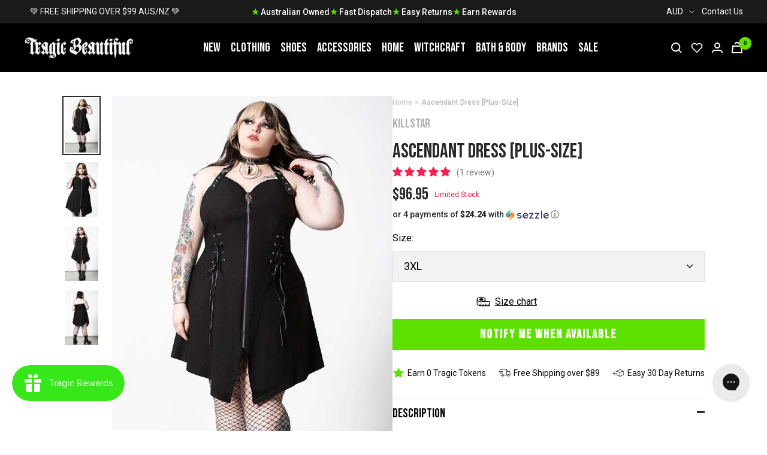

--- FILE ---
content_type: text/html; charset=utf-8
request_url: https://www.tragicbeautiful.com/products/ascendant-dress-plus-size
body_size: 94765
content:










    
    
    
    
     
    



























    
    
    
    
     
    

























    
    
    
    
     
    

























    
    
    
    
     
    

























    
    
    
    
     
    

























    
    
    
    
     
    

























    
    
    
    
     
    

























    
    
    
    
     
    

























    
    
    
    
     
    

























    
    
    
    
     
    

























    
    
    
    
     
    

























    
    
    
    
     
    

























    
    
    
    
     
    

























    
    
    
    
     
    

























    
    
    
    
     
    

























    
    
    
    
     
    

























    
    
    
    
     
    

























    
    
    
    
     
    

























    
    
    
    
     
    

















<!doctype html><html class="no-js" lang="en" dir="ltr">
  <head>

<link href="//www.tragicbeautiful.com/cdn/shop/t/196/assets/tiny.content.min.css?v=80025" rel="stylesheet" type="text/css" media="all" />

<link href="//www.tragicbeautiful.com/cdn/shop/t/196/assets/tiny.content.min.css?v=80025" rel="stylesheet" type="text/css" media="all" /><link href="//www.tragicbeautiful.com/cdn/shop/t/196/assets/tiny.content.min.css?v=80025" rel="stylesheet" type="text/css" media="all" /><link href="//www.tragicbeautiful.com/cdn/shop/t/196/assets/tiny.content.min.css?v=80025" rel="stylesheet" type="text/css" media="all" /><link href="//www.tragicbeautiful.com/cdn/shop/t/196/assets/tiny.content.min.css?v=80025" rel="stylesheet" type="text/css" media="all" /><link href="//www.tragicbeautiful.com/cdn/shop/t/196/assets/tiny.content.min.css?v=80025" rel="stylesheet" type="text/css" media="all" /><link href="//www.tragicbeautiful.com/cdn/shop/t/196/assets/tiny.content.min.css?v=80025" rel="stylesheet" type="text/css" media="all" /><link href="//www.tragicbeautiful.com/cdn/shop/t/196/assets/tiny.content.min.css?v=80025" rel="stylesheet" type="text/css" media="all" /><link href="//www.tragicbeautiful.com/cdn/shop/t/196/assets/tiny.content.min.css?v=80025" rel="stylesheet" type="text/css" media="all" /><link href="//www.tragicbeautiful.com/cdn/shop/t/196/assets/tiny.content.min.css?v=80025" rel="stylesheet" type="text/css" media="all" /><link href="//www.tragicbeautiful.com/cdn/shop/t/196/assets/tiny.content.min.css?v=80025" rel="stylesheet" type="text/css" media="all" /><link href="//www.tragicbeautiful.com/cdn/shop/t/196/assets/tiny.content.min.css?v=80025" rel="stylesheet" type="text/css" media="all" /><link href="//www.tragicbeautiful.com/cdn/shop/t/196/assets/tiny.content.min.css?v=80025" rel="stylesheet" type="text/css" media="all" /><link href="//www.tragicbeautiful.com/cdn/shop/t/196/assets/tiny.content.min.css?v=80025" rel="stylesheet" type="text/css" media="all" /><link href="//www.tragicbeautiful.com/cdn/shop/t/196/assets/tiny.content.min.css?v=80025" rel="stylesheet" type="text/css" media="all" /><link href="//www.tragicbeautiful.com/cdn/shop/t/196/assets/tiny.content.min.css?v=80025" rel="stylesheet" type="text/css" media="all" /><link href="//www.tragicbeautiful.com/cdn/shop/t/196/assets/tiny.content.min.css?v=80025" rel="stylesheet" type="text/css" media="all" /><link href="//www.tragicbeautiful.com/cdn/shop/t/196/assets/tiny.content.min.css?v=80025" rel="stylesheet" type="text/css" media="all" /><link href="//www.tragicbeautiful.com/cdn/shop/t/196/assets/tiny.content.min.css?v=80025" rel="stylesheet" type="text/css" media="all" />
    <meta charset="utf-8">
    <meta name="viewport" content="width=device-width, initial-scale=1.0, height=device-height, minimum-scale=1.0, maximum-scale=1.0">
    <meta name="theme-color" content="#000000">

    <title>Ascendant Dress | Shop Killstar Summergoth Clothing in Australia</title><meta name="description" content="FAST &amp; FREE SHIPPING | Buy Now Pay Later with Afterpay, Sezzle, Zip and more. Get darkly delicious style with Killstar, the occult luxury fashion &amp; lifestyle brand. We ship to most countries."><link rel="canonical" href="https://www.tragicbeautiful.com/products/ascendant-dress-plus-size"><link rel="shortcut icon" href="//www.tragicbeautiful.com/cdn/shop/files/tragic-beautiful-fav_32x32_42ddc34d-7ef9-43d9-b205-8f9477464e4a_96x96.png?v=1654498123" type="image/png"><link rel="preconnect" href="https://cdn.shopify.com">
    <link rel="dns-prefetch" href="https://productreviews.shopifycdn.com">
    <link rel="dns-prefetch" href="https://www.google-analytics.com">
    <link rel="preconnect" href="https://fonts.googleapis.com">
    <link rel="preconnect" href="https://fonts.gstatic.com" crossorigin><link rel="preconnect" href="https://fonts.shopifycdn.com" crossorigin><style>
    /* IMAGE OPTIM  */
    img.mega-menu__image {
      width: 100%;
    }
    img.list-collections__brand-logo {
      object-fit: contain;
    }
    img.footer__section--footer-logo {
      max-width: 187px;
      height: 100px;
      /* aspect-ratio: var(--aspect-ratio); */
      object-fit: cover;
    }
    @media (min-width:1200px) {
      .shopify-section.shopify-section--header {
        max-height: 81px;
        /* overflow: hidden; */
      }
      .shopify-section.shopify-section--collection-list header.section__header {
        margin-bottom: calc(var(--vertical-breather) - 10px)!important;
      }
      .shopify-section.shopify-section--collection-list header.section__header h1.heading {
        font-family: "Bebas Neue", sans-serif !important;
        font-size: 40px;
        height: 44px;
        overflow: hidden;
        /*margin: 0 0 24px!important;*/
      }
      .shopify-section.shopify-section--collection-list collection-list.list-collections.list-collections--carousel {
        /* max-height: 214px; */
        overflow: hidden;
      }
      .shopify-section.shopify-section--collection-list img.list-collections__item-image {
        width: 168px;
        height: 168px;
      }
    }
    </style>
    <!-- <link href="https://fonts.googleapis.com/css2?family=Bebas+Neue&family=Roboto:ital,wght@0,400;0,700;1,400&display=swap" rel="stylesheet"> --><!-- <link rel="preload" as="style" href="//www.tragicbeautiful.com/cdn/shop/t/196/assets/menu.css?v=51897276934090552841673867478"> -->
    <!-- <link rel="preload" as="style" href="//www.tragicbeautiful.com/cdn/shop/t/196/assets/theme.css?v=53692153382514494501676248576"> -->
    <!-- <link rel="preload" as="style" href="//www.tragicbeautiful.com/cdn/shop/t/196/assets/custom.css?v=148334710555551460861679027987"> -->
    <!-- <link rel="preload" as="style" href="//www.tragicbeautiful.com/cdn/shop/t/196/assets/blog.css?v=130090660106511637311673867472"> -->
    <!-- <link rel="preload" as="style" href="//www.tragicbeautiful.com/cdn/shop/t/196/assets/product.css?v=53320370929443347691673867472"> -->
    <link rel="preload" as="style" href="//www.tragicbeautiful.com/cdn/shop/t/196/assets/all.css?v=137334523879389052151695883355">
    <link rel="preload" as="script" href="//www.tragicbeautiful.com/cdn/shop/t/196/assets/vendor.js?v=31715688253868339281673867477">
    <link rel="preload" as="script" href="//www.tragicbeautiful.com/cdn/shop/t/196/assets/theme.js?v=111728797908610441351716390769"><link rel="preload" as="fetch" href="/products/ascendant-dress-plus-size.js" crossorigin>
      <link rel="preload" as="image" imagesizes="(max-width: 999px) calc(100vw - 48px), 640px" imagesrcset="//www.tragicbeautiful.com/cdn/shop/products/Ascendant-Dress-Plus-Size-Killstar_400x.jpg?v=1664477118 400w, //www.tragicbeautiful.com/cdn/shop/products/Ascendant-Dress-Plus-Size-Killstar_500x.jpg?v=1664477118 500w, //www.tragicbeautiful.com/cdn/shop/products/Ascendant-Dress-Plus-Size-Killstar_600x.jpg?v=1664477118 600w, //www.tragicbeautiful.com/cdn/shop/products/Ascendant-Dress-Plus-Size-Killstar_650x.jpg?v=1664477118 650w
"><link rel="preload" as="script" href="//www.tragicbeautiful.com/cdn/shop/t/196/assets/flickity.js?v=176646718982628074891673867477"><!-- INTERSECTION OBSERVER -->
    <script>
      document.addEventListener("DOMContentLoaded", function() {
      var lazyImages = [].slice.call(document.querySelectorAll("img.lazy"));

      if ("IntersectionObserver" in window) {
        let lazyImageObserver = new IntersectionObserver(function(entries, observer) {
          entries.forEach(function(entry) {
            if (entry.isIntersecting) {
              let lazyImage = entry.target;
              lazyImage.src = lazyImage.dataset.src;
              lazyImage.srcset = lazyImage.dataset.srcset;
              lazyImage.classList.remove("lazy");
              lazyImageObserver.unobserve(lazyImage);
            }
          });
        });

        lazyImages.forEach(function(lazyImage) {
          lazyImageObserver.observe(lazyImage);
        });
      } else {
        // Possibly fall back to event handlers here
      }
      });
    </script>
    <script>
      document.addEventListener("DOMContentLoaded", function() {
      var lazyBGs = [].slice.call(document.querySelectorAll(".lazybg"));

      if ("IntersectionObserver" in window) {
        let lazyBGObserver = new IntersectionObserver(function(entries, observer) {
          entries.forEach(function(entry) {
            if (entry.isIntersecting) {
              let lazyBG = entry.target;
              lazyBG.classList.remove("lazybg");
              lazyBGObserver.unobserve(lazyBG);
            }
          });
        });

        lazyBGs.forEach(function(lazyBG) {
          lazyBGObserver.observe(lazyBG);
        });
      } else {
        // Possibly fall back to event handlers here
      }
      });
    </script>
    <!-- END INTERSECTION OBSERVER -->


    <meta property="og:type" content="product">
  <meta property="og:title" content="Ascendant Dress [Plus-Size]">
  <meta property="product:price:amount" content="96.95">
  <meta property="product:price:currency" content="AUD"><meta property="og:image" content="http://www.tragicbeautiful.com/cdn/shop/products/Ascendant-Dress-Plus-Size-Killstar.jpg?v=1664477118">
  <meta property="og:image:secure_url" content="https://www.tragicbeautiful.com/cdn/shop/products/Ascendant-Dress-Plus-Size-Killstar.jpg?v=1664477118">
  <meta property="og:image:width" content="650">
  <meta property="og:image:height" content="1050"><meta property="og:description" content="FAST &amp; FREE SHIPPING | Buy Now Pay Later with Afterpay, Sezzle, Zip and more. Get darkly delicious style with Killstar, the occult luxury fashion &amp; lifestyle brand. We ship to most countries."><meta property="og:url" content="https://www.tragicbeautiful.com/products/ascendant-dress-plus-size">
<meta property="og:site_name" content="Tragic Beautiful"><meta name="twitter:card" content="summary"><meta name="twitter:title" content="Ascendant Dress [Plus-Size]">
  <meta name="twitter:description" content="Rise up and reach your higher self.
The Ascendant Dress is the all-in-one LBD for the modern witch. Soft stretch fabric forms into this fitted dress; topped with a buckled halter neck and finished with a hanky hem. The full-length front zip is as practical as it is edgy, snaking between adjustable lace details and crowned with a Mercury glyph charm.
Pair with fishnets, boots and chunky chokers!
Wash Cold - Gentle Cycle. 
Model wears a size 3XL.
Material: 95% Cotton 5% Elastane."><meta name="twitter:image" content="https://www.tragicbeautiful.com/cdn/shop/products/Ascendant-Dress-Plus-Size-Killstar_1200x1200_crop_center.jpg?v=1664477118">
  <meta name="twitter:image:alt" content="Ascendant Dress [Plus-Size]-Killstar-Tragic Beautiful">
    
  <script type="application/ld+json">
  {
    "@context": "https://schema.org",
    "@type": "Product",
    "offers": [{
          "@type": "Offer",
          "name": "3XL",
          "availability":"https://schema.org/OutOfStock",
          "price": 96.95,
          "priceCurrency": "AUD",
          "priceValidUntil": "2026-01-27","sku": "KSRA0050413XL","url": "/products/ascendant-dress-plus-size?variant=40235446861885"
        },
{
          "@type": "Offer",
          "name": "4XL",
          "availability":"https://schema.org/OutOfStock",
          "price": 96.95,
          "priceCurrency": "AUD",
          "priceValidUntil": "2026-01-27","sku": "KSRA0050414XL","url": "/products/ascendant-dress-plus-size?variant=40235446894653"
        }
],"aggregateRating": {
        "@type": "AggregateRating",
        "ratingValue": "5.0",
        "reviewCount": "1",
        "worstRating": "1.0",
        "bestRating": "5.0"
      },
    "brand": {
      "@type": "Brand",
      "name": "Killstar"
    },
    "name": "Ascendant Dress [Plus-Size]",
    "description": "Rise up and reach your higher self.\nThe Ascendant Dress is the all-in-one LBD for the modern witch. Soft stretch fabric forms into this fitted dress; topped with a buckled halter neck and finished with a hanky hem. The full-length front zip is as practical as it is edgy, snaking between adjustable lace details and crowned with a Mercury glyph charm.\nPair with fishnets, boots and chunky chokers!\nWash Cold - Gentle Cycle. \nModel wears a size 3XL.\nMaterial: 95% Cotton 5% Elastane.",
    "category": "Clothing",
    "url": "/products/ascendant-dress-plus-size",
    "sku": "KSRA0050413XL",
    "image": {
      "@type": "ImageObject",
      "url": "https://www.tragicbeautiful.com/cdn/shop/products/Ascendant-Dress-Plus-Size-Killstar_1024x.jpg?v=1664477118",
      "image": "https://www.tragicbeautiful.com/cdn/shop/products/Ascendant-Dress-Plus-Size-Killstar_1024x.jpg?v=1664477118",
      "name": "Ascendant Dress [Plus-Size]-Killstar-Tragic Beautiful",
      "width": "1024",
      "height": "1024"
    }
  }
  </script>



  <script type="application/ld+json">
  {
    "@context": "https://schema.org",
    "@type": "BreadcrumbList",
  "itemListElement": [{
      "@type": "ListItem",
      "position": 1,
      "name": "Home",
      "item": "https://www.tragicbeautiful.com"
    },{
          "@type": "ListItem",
          "position": 2,
          "name": "Ascendant Dress [Plus-Size]",
          "item": "https://www.tragicbeautiful.com/products/ascendant-dress-plus-size"
        }]
  }
  </script>

    <link rel="preload" href="//www.tragicbeautiful.com/cdn/fonts/roboto/roboto_n4.2019d890f07b1852f56ce63ba45b2db45d852cba.woff2" as="font" type="font/woff2" crossorigin><style>
  /* Typography (heading) */
  

/* Typography (body) */
  @font-face {
  font-family: Roboto;
  font-weight: 400;
  font-style: normal;
  font-display: swap;
  src: url("//www.tragicbeautiful.com/cdn/fonts/roboto/roboto_n4.2019d890f07b1852f56ce63ba45b2db45d852cba.woff2") format("woff2"),
       url("//www.tragicbeautiful.com/cdn/fonts/roboto/roboto_n4.238690e0007583582327135619c5f7971652fa9d.woff") format("woff");
}

@font-face {
  font-family: Roboto;
  font-weight: 400;
  font-style: italic;
  font-display: swap;
  src: url("//www.tragicbeautiful.com/cdn/fonts/roboto/roboto_i4.57ce898ccda22ee84f49e6b57ae302250655e2d4.woff2") format("woff2"),
       url("//www.tragicbeautiful.com/cdn/fonts/roboto/roboto_i4.b21f3bd061cbcb83b824ae8c7671a82587b264bf.woff") format("woff");
}

@font-face {
  font-family: Roboto;
  font-weight: 600;
  font-style: normal;
  font-display: swap;
  src: url("//www.tragicbeautiful.com/cdn/fonts/roboto/roboto_n6.3d305d5382545b48404c304160aadee38c90ef9d.woff2") format("woff2"),
       url("//www.tragicbeautiful.com/cdn/fonts/roboto/roboto_n6.bb37be020157f87e181e5489d5e9137ad60c47a2.woff") format("woff");
}

@font-face {
  font-family: Roboto;
  font-weight: 600;
  font-style: italic;
  font-display: swap;
  src: url("//www.tragicbeautiful.com/cdn/fonts/roboto/roboto_i6.ebd6b6733fb2b030d60cbf61316511a7ffd82fb3.woff2") format("woff2"),
       url("//www.tragicbeautiful.com/cdn/fonts/roboto/roboto_i6.1363905a6d5249605bc5e0f859663ffe95ac3bed.woff") format("woff");
}

:root {--heading-color: 40, 40, 40;
    --text-color: 40, 40, 40;
    --background: 255, 255, 255;
    --secondary-background: 245, 245, 245;
    --border-color: 223, 223, 223;
    --border-color-darker: 169, 169, 169;
    --success-color: 46, 158, 123;
    --success-background: 213, 236, 229;
    --error-color: 222, 42, 42;
    --error-background: 253, 240, 240;
    --primary-button-background: 0, 0, 0;
    --primary-button-text-color: 255, 255, 255;
    --secondary-button-background: 243, 255, 52;
    --secondary-button-text-color: 40, 40, 40;
    --product-star-rating: 246, 164, 41;
    --product-on-sale-accent: 93, 224, 0;
    --product-sold-out-accent: 91, 91, 91;
    --product-custom-label-background: 64, 93, 230;
    --product-custom-label-text-color: 255, 255, 255;
    --product-custom-label-2-background: 243, 255, 52;
    --product-custom-label-2-text-color: 0, 0, 0;
    --product-low-stock-text-color: 222, 42, 42;
    --product-in-stock-text-color: 46, 158, 123;
    --loading-bar-background: 40, 40, 40;

    /* We duplicate some "base" colors as root colors, which is useful to use on drawer elements or popover without. Those should not be overridden to avoid issues */
    --root-heading-color: 40, 40, 40;
    --root-text-color: 40, 40, 40;
    --root-background: 255, 255, 255;
    --root-border-color: 223, 223, 223;
    --root-primary-button-background: 0, 0, 0;
    --root-primary-button-text-color: 255, 255, 255;
    --text-accent: #AFAFAF;

    --base-font-size: 16px;
    --heading-font-family: "system_ui", -apple-system, 'Segoe UI', Roboto, 'Helvetica Neue', 'Noto Sans', 'Liberation Sans', Arial, sans-serif, 'Apple Color Emoji', 'Segoe UI Emoji', 'Segoe UI Symbol', 'Noto Color Emoji';
    --heading-font-weight: 400;
    --heading-font-style: normal;
    --heading-text-transform: uppercase;
    --text-font-family: Roboto, sans-serif;
    --text-font-weight: 400;
    --text-font-style: normal;
    --text-font-bold-weight: 600;

    /* Typography (font size) */
    --heading-xxsmall-font-size: 11px;
    --heading-xsmall-font-size: 11px;
    --heading-small-font-size: 13px;
    --heading-large-font-size: 40px;
    --heading-h1-font-size: 40px;
    --heading-h2-font-size: 32px;
    --heading-h3-font-size: 28px;
    --heading-h4-font-size: 26px;
    --heading-h5-font-size: 22px;
    --heading-h6-font-size: 18px;

    /* Control the look and feel of the theme by changing radius of various elements */
    --button-border-radius: 0px;
    --block-border-radius: 0px;
    --block-border-radius-reduced: 0px;
    --color-swatch-border-radius: 100%;

    /* Button size */
    --button-height: 48px;
    --button-small-height: 40px;

    /* Form related */
    --form-input-field-height: 48px;
    --form-input-gap: 16px;
    --form-submit-margin: 24px;

    /* Product listing related variables */
    --product-list-block-spacing: 32px;

    /* Video related */
    --play-button-background: 255, 255, 255;
    --play-button-arrow: 40, 40, 40;

    /* RTL support */
    --transform-logical-flip: 1;
    --transform-origin-start: left;
    --transform-origin-end: right;

    /* Other */
    --zoom-cursor-svg-url: url(//www.tragicbeautiful.com/cdn/shop/t/196/assets/zoom-cursor.svg?v=172891867959524825321673867485);
    --arrow-right-svg-url: url(//www.tragicbeautiful.com/cdn/shop/t/196/assets/arrow-right.svg?v=68514796191813554541673867485);
    --arrow-left-svg-url: url(//www.tragicbeautiful.com/cdn/shop/t/196/assets/arrow-left.svg?v=57802358627795424921673867485);

    /* Some useful variables that we can reuse in our CSS. Some explanation are needed for some of them:
       - container-max-width-minus-gutters: represents the container max width without the edge gutters
       - container-outer-width: considering the screen width, represent all the space outside the container
       - container-outer-margin: same as container-outer-width but get set to 0 inside a container
       - container-inner-width: the effective space inside the container (minus gutters)
       - grid-column-width: represents the width of a single column of the grid
       - vertical-breather: this is a variable that defines the global "spacing" between sections, and inside the section
                            to create some "breath" and minimum spacing
     */
    --container-max-width: 1600px;
    --container-gutter: 24px;
    --container-max-width-minus-gutters: calc(var(--container-max-width) - (var(--container-gutter)) * 2);
    --container-outer-width: max(calc((100vw - var(--container-max-width-minus-gutters)) / 2), var(--container-gutter));
    --container-outer-margin: var(--container-outer-width);
    --container-inner-width: calc(100vw - var(--container-outer-width) * 2);

    --grid-column-count: 10;
    --grid-gap: 24px;
    --grid-column-width: calc((100vw - var(--container-outer-width) * 2 - var(--grid-gap) * (var(--grid-column-count) - 1)) / var(--grid-column-count));

    --vertical-breather: 36px;
    --vertical-breather-tight: 36px;

    /* Shopify related variables */
    --payment-terms-background-color: #ffffff;
  }

  @media screen and (min-width: 741px) {
    :root {
      --container-gutter: 40px;
      --grid-column-count: 20;
      --vertical-breather: 48px;
      --vertical-breather-tight: 48px;

      /* Typography (font size) */
      --heading-xsmall-font-size: 13px;
      --heading-small-font-size: 14px;
      --heading-large-font-size: 58px;
      --heading-h1-font-size: 58px;
      --heading-h2-font-size: 44px;
      --heading-h3-font-size: 36px;
      --heading-h4-font-size: 28px;
      --heading-h5-font-size: 22px;
      --heading-h6-font-size: 20px;

      /* Form related */
      --form-input-field-height: 52px;
      --form-submit-margin: 32px;

      /* Button size */
      --button-height: 52px;
      --button-small-height: 44px;
    }
  }

  @media screen and (min-width: 1200px) {
    :root {
      --vertical-breather: 64px;
      --vertical-breather-tight: 48px;
      --product-list-block-spacing: 48px;

      /* Typography */
      --heading-large-font-size: 72px;
      --heading-h1-font-size: 60px;
      --heading-h2-font-size: 54px;
      --heading-h3-font-size: 40px;
      --heading-h4-font-size: 32px;
      --heading-h5-font-size: 24px;
      --heading-h6-font-size: 18px;
    }
  }

  @media screen and (min-width: 1600px) {
    :root {
      --vertical-breather: 64px;
      --vertical-breather-tight: 48px;
    }
  }
</style>
    <script>
  // This allows to expose several variables to the global scope, to be used in scripts
  window.themeVariables = {
    settings: {
      direction: "ltr",
      pageType: "product",
      cartCount: 0,
      moneyFormat: "${{amount}}",
      moneyWithCurrencyFormat: "${{amount}} AUD",
      showVendor: true,
      discountMode: "saving",
      currencyCodeEnabled: true,
      searchMode: "product,article,collection",
      searchUnavailableProducts: "last",
      cartType: "drawer",
      cartCurrency: "AUD",
      mobileZoomFactor: 2.5
    },

    routes: {
      host: "www.tragicbeautiful.com",
      rootUrl: "\/",
      rootUrlWithoutSlash: '',
      cartUrl: "\/cart",
      cartAddUrl: "\/cart\/add",
      cartChangeUrl: "\/cart\/change",
      searchUrl: "\/search",
      predictiveSearchUrl: "\/search\/suggest",
      productRecommendationsUrl: "\/recommendations\/products"
    },

    strings: {
      accessibilityDelete: "Delete",
      accessibilityClose: "Close",
      collectionSoldOut: "Sold out",
      collectionDiscount: "Save @savings@",
      productSalePrice: "Sale price",
      productRegularPrice: "Regular price",
      productFormUnavailable: "Unavailable",
      productFormSoldOut: "Sold out",
      productFormPreOrder: "Pre-order",
      productFormAddToCart: "Add to cart",
      searchNoResults: "No results could be found.",
      searchNewSearch: "New search",
      searchProducts: "Products",
      searchArticles: "Articles",
      searchPages: "Pages",
      searchCollections: "Collections",
      cartViewCart: "View cart",
      cartItemAdded: "Item added to your cart!",
      cartItemAddedShort: "Added to your cart!",
      cartAddOrderNote: "Add order note",
      cartEditOrderNote: "Edit order note",
      shippingEstimatorNoResults: "Sorry, we do not ship to your address.",
      shippingEstimatorOneResult: "There is one shipping rate for your address:",
      shippingEstimatorMultipleResults: "There are several shipping rates for your address:",
      shippingEstimatorError: "One or more error occurred while retrieving shipping rates:"
    },

    libs: {
      flickity: "\/\/www.tragicbeautiful.com\/cdn\/shop\/t\/196\/assets\/flickity.js?v=176646718982628074891673867477",
      photoswipe: "\/\/www.tragicbeautiful.com\/cdn\/shop\/t\/196\/assets\/photoswipe.js?v=132268647426145925301673867478",
      qrCode: "\/\/www.tragicbeautiful.com\/cdn\/shopifycloud\/storefront\/assets\/themes_support\/vendor\/qrcode-3f2b403b.js"
    },

    breakpoints: {
      phone: 'screen and (max-width: 740px)',
      tablet: 'screen and (min-width: 741px) and (max-width: 999px)',
      tabletAndUp: 'screen and (min-width: 741px)',
      pocket: 'screen and (max-width: 999px)',
      lap: 'screen and (min-width: 1000px) and (max-width: 1199px)',
      lapAndUp: 'screen and (min-width: 1000px)',
      desktop: 'screen and (min-width: 1200px)',
      wide: 'screen and (min-width: 1400px)'
    }
  };

  if ('noModule' in HTMLScriptElement.prototype) {
    // Old browsers (like IE) that does not support module will be considered as if not executing JS at all
    document.documentElement.className = document.documentElement.className.replace('no-js', 'js');

    requestAnimationFrame(() => {
      const viewportHeight = (window.visualViewport ? window.visualViewport.height : document.documentElement.clientHeight);
      document.documentElement.style.setProperty('--window-height',viewportHeight + 'px');
    });
  }// We save the product ID in local storage to be eventually used for recently viewed section
    try {
      const items = JSON.parse(localStorage.getItem('theme:recently-viewed-products') || '[]');

      // We check if the current product already exists, and if it does not, we add it at the start
      if (!items.includes(6884184850493)) {
        items.unshift(6884184850493);
      }

      localStorage.setItem('theme:recently-viewed-products', JSON.stringify(items.slice(0, 20)));
    } catch (e) {
      // Safari in private mode does not allow setting item, we silently fail
    }</script>

    <!-- <link rel="stylesheet" href="//www.tragicbeautiful.com/cdn/shop/t/196/assets/blog.css?v=130090660106511637311673867472">
    <link rel="stylesheet" href="//www.tragicbeautiful.com/cdn/shop/t/196/assets/product.css?v=53320370929443347691673867472">
    <link rel="stylesheet" href="//www.tragicbeautiful.com/cdn/shop/t/196/assets/menu.css?v=51897276934090552841673867478">
    <link rel="stylesheet" href="//www.tragicbeautiful.com/cdn/shop/t/196/assets/theme.css?v=53692153382514494501676248576">
    <link rel="stylesheet" href="//www.tragicbeautiful.com/cdn/shop/t/196/assets/custom.css?v=148334710555551460861679027987"> -->

    <link rel="stylesheet" href="//www.tragicbeautiful.com/cdn/shop/t/196/assets/all.css?v=137334523879389052151695883355">

    <!-- Google Tag Manager -->
    <script>(function(w,d,s,l,i){w[l]=w[l]||[];w[l].push({'gtm.start':
    new Date().getTime(),event:'gtm.js'});var f=d.getElementsByTagName(s)[0],
    j=d.createElement(s),dl=l!='dataLayer'?'&l='+l:'';j.async=true;j.src=
    'https://www.googletagmanager.com/gtm.js?id='+i+dl;f.parentNode.insertBefore(j,f);
    })(window,document,'script','dataLayer','GTM-P3WRFKJ');</script>
    <!-- End Google Tag Manager -->


    <!-- Global site tag (gtag.js) - Google Ads: 1054797186 -->
    <script defer src="https://www.googletagmanager.com/gtag/js?id=AW-1054797186"></script>
    <script>
      window.dataLayer = window.dataLayer || [];
      function gtag(){dataLayer.push(arguments);}
      gtag('js', new Date());

      gtag('config', 'AW-1054797186');
    </script>

    <script src="https://cdnjs.cloudflare.com/ajax/libs/jquery/3.6.0/jquery.min.js" integrity="sha512-894YE6QWD5I59HgZOGReFYm4dnWc1Qt5NtvYSaNcOP+u1T9qYdvdihz0PPSiiqn/+/3e7Jo4EaG7TubfWGUrMQ==" crossorigin="anonymous" referrerpolicy="no-referrer" defer></script>
    <script src="//www.tragicbeautiful.com/cdn/shop/t/196/assets/vendor.js?v=31715688253868339281673867477" defer></script>
    <script src="//www.tragicbeautiful.com/cdn/shop/t/196/assets/theme.js?v=111728797908610441351716390769" defer></script>
    <script src="//www.tragicbeautiful.com/cdn/shop/t/196/assets/product.js?v=9730557245064666701673867472" defer></script>
    <script src="//www.tragicbeautiful.com/cdn/shop/t/196/assets/custom.js?v=75743041517069398091673867478" defer></script>
    <script src="//www.tragicbeautiful.com/cdn/shop/t/196/assets/searchanise-control.js?v=29659071951138800651673867477" defer></script>
    <script src="//www.tragicbeautiful.com/cdn/shop/t/196/assets/menu.js?v=117701184666135101391673867479" defer></script>
    <script src="//www.tragicbeautiful.com/cdn/shop/t/196/assets/product-accordion.js?v=142339599101422199771695883914" defer></script>


    

    

    
      <script>window.performance && window.performance.mark && window.performance.mark('shopify.content_for_header.start');</script><meta id="shopify-digital-wallet" name="shopify-digital-wallet" content="/900235325/digital_wallets/dialog">
<meta name="shopify-checkout-api-token" content="d5a47040db771050689cbe56493b356a">
<meta id="in-context-paypal-metadata" data-shop-id="900235325" data-venmo-supported="false" data-environment="production" data-locale="en_US" data-paypal-v4="true" data-currency="AUD">
<link rel="alternate" hreflang="x-default" href="https://www.tragicbeautiful.com/products/ascendant-dress-plus-size">
<link rel="alternate" hreflang="en" href="https://www.tragicbeautiful.com/products/ascendant-dress-plus-size">
<link rel="alternate" hreflang="en-US" href="https://www.tragicbeautiful.com/en-us/products/ascendant-dress-plus-size">
<link rel="alternate" type="application/json+oembed" href="https://www.tragicbeautiful.com/products/ascendant-dress-plus-size.oembed">
<script async="async" src="/checkouts/internal/preloads.js?locale=en-AU"></script>
<script id="apple-pay-shop-capabilities" type="application/json">{"shopId":900235325,"countryCode":"AU","currencyCode":"AUD","merchantCapabilities":["supports3DS"],"merchantId":"gid:\/\/shopify\/Shop\/900235325","merchantName":"Tragic Beautiful","requiredBillingContactFields":["postalAddress","email","phone"],"requiredShippingContactFields":["postalAddress","email","phone"],"shippingType":"shipping","supportedNetworks":["visa","masterCard","amex","jcb"],"total":{"type":"pending","label":"Tragic Beautiful","amount":"1.00"},"shopifyPaymentsEnabled":true,"supportsSubscriptions":true}</script>
<script id="shopify-features" type="application/json">{"accessToken":"d5a47040db771050689cbe56493b356a","betas":["rich-media-storefront-analytics"],"domain":"www.tragicbeautiful.com","predictiveSearch":true,"shopId":900235325,"locale":"en"}</script>
<script>var Shopify = Shopify || {};
Shopify.shop = "tragicbeautiful.myshopify.com";
Shopify.locale = "en";
Shopify.currency = {"active":"AUD","rate":"1.0"};
Shopify.country = "AU";
Shopify.theme = {"name":"TragicBeautiful\/live","id":125692379197,"schema_name":"Focal","schema_version":"8.8.0","theme_store_id":null,"role":"main"};
Shopify.theme.handle = "null";
Shopify.theme.style = {"id":null,"handle":null};
Shopify.cdnHost = "www.tragicbeautiful.com/cdn";
Shopify.routes = Shopify.routes || {};
Shopify.routes.root = "/";</script>
<script type="module">!function(o){(o.Shopify=o.Shopify||{}).modules=!0}(window);</script>
<script>!function(o){function n(){var o=[];function n(){o.push(Array.prototype.slice.apply(arguments))}return n.q=o,n}var t=o.Shopify=o.Shopify||{};t.loadFeatures=n(),t.autoloadFeatures=n()}(window);</script>
<script id="shop-js-analytics" type="application/json">{"pageType":"product"}</script>
<script defer="defer" async type="module" src="//www.tragicbeautiful.com/cdn/shopifycloud/shop-js/modules/v2/client.init-shop-cart-sync_C5BV16lS.en.esm.js"></script>
<script defer="defer" async type="module" src="//www.tragicbeautiful.com/cdn/shopifycloud/shop-js/modules/v2/chunk.common_CygWptCX.esm.js"></script>
<script type="module">
  await import("//www.tragicbeautiful.com/cdn/shopifycloud/shop-js/modules/v2/client.init-shop-cart-sync_C5BV16lS.en.esm.js");
await import("//www.tragicbeautiful.com/cdn/shopifycloud/shop-js/modules/v2/chunk.common_CygWptCX.esm.js");

  window.Shopify.SignInWithShop?.initShopCartSync?.({"fedCMEnabled":true,"windoidEnabled":true});

</script>
<script>(function() {
  var isLoaded = false;
  function asyncLoad() {
    if (isLoaded) return;
    isLoaded = true;
    var urls = ["https:\/\/js.smile.io\/v1\/smile-shopify.js?shop=tragicbeautiful.myshopify.com","https:\/\/cdn.506.io\/eg\/script.js?shop=tragicbeautiful.myshopify.com","https:\/\/static.returngo.ai\/master.returngo.ai\/returngo.min.js?shop=tragicbeautiful.myshopify.com","https:\/\/config.gorgias.chat\/bundle-loader\/01GYCC9PAER9QR8ZFN42Q1NZFW?source=shopify1click\u0026shop=tragicbeautiful.myshopify.com","https:\/\/www.pxucdn.com\/apps\/uso.js?shop=tragicbeautiful.myshopify.com","https:\/\/cdn.pushowl.com\/latest\/sdks\/pushowl-shopify.js?subdomain=tragicbeautiful\u0026environment=production\u0026guid=2d5137bc-314d-465c-988a-66ad3039552e\u0026shop=tragicbeautiful.myshopify.com","https:\/\/cdn.9gtb.com\/loader.js?g_cvt_id=fbd27685-d175-4194-8cf7-54a8ecbaf117\u0026shop=tragicbeautiful.myshopify.com"];
    for (var i = 0; i < urls.length; i++) {
      var s = document.createElement('script');
      s.type = 'text/javascript';
      s.async = true;
      s.src = urls[i];
      var x = document.getElementsByTagName('script')[0];
      x.parentNode.insertBefore(s, x);
    }
  };
  if(window.attachEvent) {
    window.attachEvent('onload', asyncLoad);
  } else {
    window.addEventListener('load', asyncLoad, false);
  }
})();</script>
<script id="__st">var __st={"a":900235325,"offset":36000,"reqid":"000d5762-d0e7-4024-8647-148678497c73-1768615098","pageurl":"www.tragicbeautiful.com\/products\/ascendant-dress-plus-size","u":"de3cfcc45b80","p":"product","rtyp":"product","rid":6884184850493};</script>
<script>window.ShopifyPaypalV4VisibilityTracking = true;</script>
<script id="captcha-bootstrap">!function(){'use strict';const t='contact',e='account',n='new_comment',o=[[t,t],['blogs',n],['comments',n],[t,'customer']],c=[[e,'customer_login'],[e,'guest_login'],[e,'recover_customer_password'],[e,'create_customer']],r=t=>t.map((([t,e])=>`form[action*='/${t}']:not([data-nocaptcha='true']) input[name='form_type'][value='${e}']`)).join(','),a=t=>()=>t?[...document.querySelectorAll(t)].map((t=>t.form)):[];function s(){const t=[...o],e=r(t);return a(e)}const i='password',u='form_key',d=['recaptcha-v3-token','g-recaptcha-response','h-captcha-response',i],f=()=>{try{return window.sessionStorage}catch{return}},m='__shopify_v',_=t=>t.elements[u];function p(t,e,n=!1){try{const o=window.sessionStorage,c=JSON.parse(o.getItem(e)),{data:r}=function(t){const{data:e,action:n}=t;return t[m]||n?{data:e,action:n}:{data:t,action:n}}(c);for(const[e,n]of Object.entries(r))t.elements[e]&&(t.elements[e].value=n);n&&o.removeItem(e)}catch(o){console.error('form repopulation failed',{error:o})}}const l='form_type',E='cptcha';function T(t){t.dataset[E]=!0}const w=window,h=w.document,L='Shopify',v='ce_forms',y='captcha';let A=!1;((t,e)=>{const n=(g='f06e6c50-85a8-45c8-87d0-21a2b65856fe',I='https://cdn.shopify.com/shopifycloud/storefront-forms-hcaptcha/ce_storefront_forms_captcha_hcaptcha.v1.5.2.iife.js',D={infoText:'Protected by hCaptcha',privacyText:'Privacy',termsText:'Terms'},(t,e,n)=>{const o=w[L][v],c=o.bindForm;if(c)return c(t,g,e,D).then(n);var r;o.q.push([[t,g,e,D],n]),r=I,A||(h.body.append(Object.assign(h.createElement('script'),{id:'captcha-provider',async:!0,src:r})),A=!0)});var g,I,D;w[L]=w[L]||{},w[L][v]=w[L][v]||{},w[L][v].q=[],w[L][y]=w[L][y]||{},w[L][y].protect=function(t,e){n(t,void 0,e),T(t)},Object.freeze(w[L][y]),function(t,e,n,w,h,L){const[v,y,A,g]=function(t,e,n){const i=e?o:[],u=t?c:[],d=[...i,...u],f=r(d),m=r(i),_=r(d.filter((([t,e])=>n.includes(e))));return[a(f),a(m),a(_),s()]}(w,h,L),I=t=>{const e=t.target;return e instanceof HTMLFormElement?e:e&&e.form},D=t=>v().includes(t);t.addEventListener('submit',(t=>{const e=I(t);if(!e)return;const n=D(e)&&!e.dataset.hcaptchaBound&&!e.dataset.recaptchaBound,o=_(e),c=g().includes(e)&&(!o||!o.value);(n||c)&&t.preventDefault(),c&&!n&&(function(t){try{if(!f())return;!function(t){const e=f();if(!e)return;const n=_(t);if(!n)return;const o=n.value;o&&e.removeItem(o)}(t);const e=Array.from(Array(32),(()=>Math.random().toString(36)[2])).join('');!function(t,e){_(t)||t.append(Object.assign(document.createElement('input'),{type:'hidden',name:u})),t.elements[u].value=e}(t,e),function(t,e){const n=f();if(!n)return;const o=[...t.querySelectorAll(`input[type='${i}']`)].map((({name:t})=>t)),c=[...d,...o],r={};for(const[a,s]of new FormData(t).entries())c.includes(a)||(r[a]=s);n.setItem(e,JSON.stringify({[m]:1,action:t.action,data:r}))}(t,e)}catch(e){console.error('failed to persist form',e)}}(e),e.submit())}));const S=(t,e)=>{t&&!t.dataset[E]&&(n(t,e.some((e=>e===t))),T(t))};for(const o of['focusin','change'])t.addEventListener(o,(t=>{const e=I(t);D(e)&&S(e,y())}));const B=e.get('form_key'),M=e.get(l),P=B&&M;t.addEventListener('DOMContentLoaded',(()=>{const t=y();if(P)for(const e of t)e.elements[l].value===M&&p(e,B);[...new Set([...A(),...v().filter((t=>'true'===t.dataset.shopifyCaptcha))])].forEach((e=>S(e,t)))}))}(h,new URLSearchParams(w.location.search),n,t,e,['guest_login'])})(!0,!0)}();</script>
<script integrity="sha256-4kQ18oKyAcykRKYeNunJcIwy7WH5gtpwJnB7kiuLZ1E=" data-source-attribution="shopify.loadfeatures" defer="defer" src="//www.tragicbeautiful.com/cdn/shopifycloud/storefront/assets/storefront/load_feature-a0a9edcb.js" crossorigin="anonymous"></script>
<script data-source-attribution="shopify.dynamic_checkout.dynamic.init">var Shopify=Shopify||{};Shopify.PaymentButton=Shopify.PaymentButton||{isStorefrontPortableWallets:!0,init:function(){window.Shopify.PaymentButton.init=function(){};var t=document.createElement("script");t.src="https://www.tragicbeautiful.com/cdn/shopifycloud/portable-wallets/latest/portable-wallets.en.js",t.type="module",document.head.appendChild(t)}};
</script>
<script data-source-attribution="shopify.dynamic_checkout.buyer_consent">
  function portableWalletsHideBuyerConsent(e){var t=document.getElementById("shopify-buyer-consent"),n=document.getElementById("shopify-subscription-policy-button");t&&n&&(t.classList.add("hidden"),t.setAttribute("aria-hidden","true"),n.removeEventListener("click",e))}function portableWalletsShowBuyerConsent(e){var t=document.getElementById("shopify-buyer-consent"),n=document.getElementById("shopify-subscription-policy-button");t&&n&&(t.classList.remove("hidden"),t.removeAttribute("aria-hidden"),n.addEventListener("click",e))}window.Shopify?.PaymentButton&&(window.Shopify.PaymentButton.hideBuyerConsent=portableWalletsHideBuyerConsent,window.Shopify.PaymentButton.showBuyerConsent=portableWalletsShowBuyerConsent);
</script>
<script data-source-attribution="shopify.dynamic_checkout.cart.bootstrap">document.addEventListener("DOMContentLoaded",(function(){function t(){return document.querySelector("shopify-accelerated-checkout-cart, shopify-accelerated-checkout")}if(t())Shopify.PaymentButton.init();else{new MutationObserver((function(e,n){t()&&(Shopify.PaymentButton.init(),n.disconnect())})).observe(document.body,{childList:!0,subtree:!0})}}));
</script>
<link id="shopify-accelerated-checkout-styles" rel="stylesheet" media="screen" href="https://www.tragicbeautiful.com/cdn/shopifycloud/portable-wallets/latest/accelerated-checkout-backwards-compat.css" crossorigin="anonymous">
<style id="shopify-accelerated-checkout-cart">
        #shopify-buyer-consent {
  margin-top: 1em;
  display: inline-block;
  width: 100%;
}

#shopify-buyer-consent.hidden {
  display: none;
}

#shopify-subscription-policy-button {
  background: none;
  border: none;
  padding: 0;
  text-decoration: underline;
  font-size: inherit;
  cursor: pointer;
}

#shopify-subscription-policy-button::before {
  box-shadow: none;
}

      </style>

<script>window.performance && window.performance.mark && window.performance.mark('shopify.content_for_header.end');</script>
    
    <script>
      console.log("COLLECTION FILTERS",null);
    </script>

    <script>
      Shopify.product = {"id":6884184850493,"title":"Ascendant Dress [Plus-Size]","handle":"ascendant-dress-plus-size","description":"\u003cp\u003eRise up and reach your higher self.\u003cbr\u003e\u003c\/p\u003e\n\u003cp\u003eThe Ascendant Dress is the all-in-one LBD for the modern witch. Soft stretch fabric forms into this fitted dress; topped with a buckled halter neck and finished with a hanky hem. The full-length front zip is as practical as it is edgy, snaking between adjustable lace details and crowned with a Mercury glyph charm.\u003cbr\u003e\u003c\/p\u003e\n\u003cp\u003ePair with fishnets, boots and chunky chokers!\u003cbr\u003e\u003c\/p\u003e\n\u003cp\u003e\u003cspan\u003e\u003c\/span\u003eWash Cold - Gentle Cycle. \u003c\/p\u003e\n\u003cp\u003eModel wears a size 3XL.\u003c\/p\u003e\n\u003cp\u003e\u003cspan\u003eMaterial: 95% Cotton 5% Elastane.\u003c\/span\u003e\u003c\/p\u003e","published_at":"2022-09-14T11:26:32+10:00","created_at":"2022-09-14T11:22:17+10:00","vendor":"Killstar","type":"Clothing","tags":["blackdress","casualdress","Clothing","clothingdress","display size","littleblackdress","Location:Loc 598","mallgoth","meta-related-collection-dresses","meta-related-collection-killstar","meta-size-chart-killstar-sizing-chart","minidress","movingsale","NOTVIP","notweighed","nugoth","plussize","plussizedress","SHOPPINGFEED","summergoth"],"price":9695,"price_min":9695,"price_max":9695,"available":false,"price_varies":false,"compare_at_price":null,"compare_at_price_min":0,"compare_at_price_max":0,"compare_at_price_varies":false,"variants":[{"id":40235446861885,"title":"3XL","option1":"3XL","option2":null,"option3":null,"sku":"KSRA0050413XL","requires_shipping":true,"taxable":true,"featured_image":null,"available":false,"name":"Ascendant Dress [Plus-Size] - 3XL","public_title":"3XL","options":["3XL"],"price":9695,"weight":340,"compare_at_price":null,"inventory_management":"shopify","barcode":null,"requires_selling_plan":false,"selling_plan_allocations":[]},{"id":40235446894653,"title":"4XL","option1":"4XL","option2":null,"option3":null,"sku":"KSRA0050414XL","requires_shipping":true,"taxable":true,"featured_image":null,"available":false,"name":"Ascendant Dress [Plus-Size] - 4XL","public_title":"4XL","options":["4XL"],"price":9695,"weight":340,"compare_at_price":null,"inventory_management":"shopify","barcode":null,"requires_selling_plan":false,"selling_plan_allocations":[]}],"images":["\/\/www.tragicbeautiful.com\/cdn\/shop\/products\/Ascendant-Dress-Plus-Size-Killstar.jpg?v=1664477118","\/\/www.tragicbeautiful.com\/cdn\/shop\/products\/Ascendant-Dress-Plus-Size-Killstar-2.jpg?v=1664477122","\/\/www.tragicbeautiful.com\/cdn\/shop\/products\/Ascendant-Dress-Plus-Size-Killstar-3.jpg?v=1664477127","\/\/www.tragicbeautiful.com\/cdn\/shop\/products\/Ascendant-Dress-Plus-Size-Killstar-4.jpg?v=1664477132"],"featured_image":"\/\/www.tragicbeautiful.com\/cdn\/shop\/products\/Ascendant-Dress-Plus-Size-Killstar.jpg?v=1664477118","options":["Size"],"media":[{"alt":"Ascendant Dress [Plus-Size]-Killstar-Tragic Beautiful","id":22030488961085,"position":1,"preview_image":{"aspect_ratio":0.619,"height":1050,"width":650,"src":"\/\/www.tragicbeautiful.com\/cdn\/shop\/products\/Ascendant-Dress-Plus-Size-Killstar.jpg?v=1664477118"},"aspect_ratio":0.619,"height":1050,"media_type":"image","src":"\/\/www.tragicbeautiful.com\/cdn\/shop\/products\/Ascendant-Dress-Plus-Size-Killstar.jpg?v=1664477118","width":650},{"alt":"Ascendant Dress [Plus-Size]-Killstar-Tragic Beautiful","id":22030489321533,"position":2,"preview_image":{"aspect_ratio":0.619,"height":1050,"width":650,"src":"\/\/www.tragicbeautiful.com\/cdn\/shop\/products\/Ascendant-Dress-Plus-Size-Killstar-2.jpg?v=1664477122"},"aspect_ratio":0.619,"height":1050,"media_type":"image","src":"\/\/www.tragicbeautiful.com\/cdn\/shop\/products\/Ascendant-Dress-Plus-Size-Killstar-2.jpg?v=1664477122","width":650},{"alt":"Ascendant Dress [Plus-Size]-Killstar-Tragic Beautiful","id":22030489583677,"position":3,"preview_image":{"aspect_ratio":0.619,"height":1050,"width":650,"src":"\/\/www.tragicbeautiful.com\/cdn\/shop\/products\/Ascendant-Dress-Plus-Size-Killstar-3.jpg?v=1664477127"},"aspect_ratio":0.619,"height":1050,"media_type":"image","src":"\/\/www.tragicbeautiful.com\/cdn\/shop\/products\/Ascendant-Dress-Plus-Size-Killstar-3.jpg?v=1664477127","width":650},{"alt":"Ascendant Dress [Plus-Size]-Killstar-Tragic Beautiful","id":22030489944125,"position":4,"preview_image":{"aspect_ratio":0.619,"height":1050,"width":650,"src":"\/\/www.tragicbeautiful.com\/cdn\/shop\/products\/Ascendant-Dress-Plus-Size-Killstar-4.jpg?v=1664477132"},"aspect_ratio":0.619,"height":1050,"media_type":"image","src":"\/\/www.tragicbeautiful.com\/cdn\/shop\/products\/Ascendant-Dress-Plus-Size-Killstar-4.jpg?v=1664477132","width":650}],"requires_selling_plan":false,"selling_plan_groups":[],"content":"\u003cp\u003eRise up and reach your higher self.\u003cbr\u003e\u003c\/p\u003e\n\u003cp\u003eThe Ascendant Dress is the all-in-one LBD for the modern witch. Soft stretch fabric forms into this fitted dress; topped with a buckled halter neck and finished with a hanky hem. The full-length front zip is as practical as it is edgy, snaking between adjustable lace details and crowned with a Mercury glyph charm.\u003cbr\u003e\u003c\/p\u003e\n\u003cp\u003ePair with fishnets, boots and chunky chokers!\u003cbr\u003e\u003c\/p\u003e\n\u003cp\u003e\u003cspan\u003e\u003c\/span\u003eWash Cold - Gentle Cycle. \u003c\/p\u003e\n\u003cp\u003eModel wears a size 3XL.\u003c\/p\u003e\n\u003cp\u003e\u003cspan\u003eMaterial: 95% Cotton 5% Elastane.\u003c\/span\u003e\u003c\/p\u003e"};
      Shopify.firstVariantQuantity = 0;
    </script>
    
    
    
    
    
    
    <style>
.youpay-container.youpay-button-group[data-theme="vanilla"] .youpay-button {
    font-family: "Bebas Neue", sans-serif !important;
    font-size: 21px;
    font-weight: 500;
    letter-spacing: 2px;
    line-height: 10px;
}

.youpay-text-group span {
    line-height: 21px;
}

.youpay-callout-container .youpay-callout-button {
    color: #030303;
    letter-spacing: 0;
}

.youpay-container.youpay-button-group[data-theme="vanilla"][data-type="flyout"][data-id="code"] {
  width: calc(100% - 24px);
  min-width: calc(100% - 24px);
}
</style>
    <!-- Begin Linktree conversion tracking code -->
    <script>
    (function (l, i, n, k, t, r, ee) {
      l[t] = l[t]  function () { (l[t].q = l[t].q  []).push(arguments) },
      l[t].l = 1 * new Date(); r = i.createElement(n); ee = i.getElementsByTagName(n)[0];
      r.async = 1; r.src = k; ee.parentNode.insertBefore(r, ee)
    })
    (window, document, 'script', 'https://assets.production.linktr.ee/ltpixel/ltpix.min.js?t=' + 864e5*Math.ceil(new Date/864e5), 'lti')
    </script>
    <script>
      lti('init', 'LTU-368d9483-08e2-4909-b947-c2b0b801ae5b')
      lti('pageloaded')
    </script>
    <!-- End Linktree conversion tracking code -->
    <script type="text/javascript">
	if (typeof window.subscriptionPlusApp === 'undefined') {
		window.subscriptionPlusApp = {};
	}
	window.subscriptionPlusApp.proxy_url = 'apps/subscription-plus';
	window.subscriptionPlusApp.api_url = '/' + window.subscriptionPlusApp.proxy_url + '/api';
	window.subscriptionPlusApp.customerID = null;
	window.subscriptionPlusApp.products = {};
	window.subscriptionPlusApp.money_format = "${{amount}}";
	window.subscriptionPlusApp.currency = "AUD" ;
	window.subscriptionPlusApp.agree_language = "I agree to";
	window.subscriptionPlusApp.term_language = "Terms and Conditions";
	window.subscriptionPlusApp.app_status = "1";
</script>

 <link rel='stylesheet' href='https://subscription-plus.nyc3.cdn.digitaloceanspaces.com/assets/css/subscription-plus.css'>
<script src='https://subscription-plus.nyc3.cdn.digitaloceanspaces.com/assets/js/subscription-plus.js' defer></script> 


<div data-subscription-plus-wrapper style='display:none' data-time='07/16/2024'></div>
  <!-- BEGIN app block: shopify://apps/uso-ultimate-special-offers/blocks/app-embed/27e7496f-1710-4d6e-8269-9d221925aac7 --><script data-cfasync="false" data-no-instant>
  window.jQuery ||
    document.write("<script src='https://ajax.googleapis.com/ajax/libs/jquery/2.2.4/jquery.min.js'>\x3C/script>");
</script>

<script type="text/javascript">
   
   window.saso = {
     shop_slug: "tragicbeautiful",
     money_format: "${{amount}}",
     customer: null,
     cart: null,
     cart_path: "/cart",
     // Change to "EMBEDDED" to use the embedded cart discounts. Requires the theme to have
     // the saso-* elements installed.
     cartDiscountRenderMethod: "SECTION"
   }
   window.saso_extras = {}

   

   

   


   
   
     
     window.saso.product = {
       id: 6884184850493,
       price: 9695,
     };
     window.saso.product_collections = []
     
     window.saso.product_collections.push(275628916797)
     
     window.saso.product_collections.push(275110363197)
     

     window.saso_extras.product = {"id":6884184850493,"title":"Ascendant Dress [Plus-Size]","handle":"ascendant-dress-plus-size","description":"\u003cp\u003eRise up and reach your higher self.\u003cbr\u003e\u003c\/p\u003e\n\u003cp\u003eThe Ascendant Dress is the all-in-one LBD for the modern witch. Soft stretch fabric forms into this fitted dress; topped with a buckled halter neck and finished with a hanky hem. The full-length front zip is as practical as it is edgy, snaking between adjustable lace details and crowned with a Mercury glyph charm.\u003cbr\u003e\u003c\/p\u003e\n\u003cp\u003ePair with fishnets, boots and chunky chokers!\u003cbr\u003e\u003c\/p\u003e\n\u003cp\u003e\u003cspan\u003e\u003c\/span\u003eWash Cold - Gentle Cycle. \u003c\/p\u003e\n\u003cp\u003eModel wears a size 3XL.\u003c\/p\u003e\n\u003cp\u003e\u003cspan\u003eMaterial: 95% Cotton 5% Elastane.\u003c\/span\u003e\u003c\/p\u003e","published_at":"2022-09-14T11:26:32+10:00","created_at":"2022-09-14T11:22:17+10:00","vendor":"Killstar","type":"Clothing","tags":["blackdress","casualdress","Clothing","clothingdress","display size","littleblackdress","Location:Loc 598","mallgoth","meta-related-collection-dresses","meta-related-collection-killstar","meta-size-chart-killstar-sizing-chart","minidress","movingsale","NOTVIP","notweighed","nugoth","plussize","plussizedress","SHOPPINGFEED","summergoth"],"price":9695,"price_min":9695,"price_max":9695,"available":false,"price_varies":false,"compare_at_price":null,"compare_at_price_min":0,"compare_at_price_max":0,"compare_at_price_varies":false,"variants":[{"id":40235446861885,"title":"3XL","option1":"3XL","option2":null,"option3":null,"sku":"KSRA0050413XL","requires_shipping":true,"taxable":true,"featured_image":null,"available":false,"name":"Ascendant Dress [Plus-Size] - 3XL","public_title":"3XL","options":["3XL"],"price":9695,"weight":340,"compare_at_price":null,"inventory_management":"shopify","barcode":null,"requires_selling_plan":false,"selling_plan_allocations":[]},{"id":40235446894653,"title":"4XL","option1":"4XL","option2":null,"option3":null,"sku":"KSRA0050414XL","requires_shipping":true,"taxable":true,"featured_image":null,"available":false,"name":"Ascendant Dress [Plus-Size] - 4XL","public_title":"4XL","options":["4XL"],"price":9695,"weight":340,"compare_at_price":null,"inventory_management":"shopify","barcode":null,"requires_selling_plan":false,"selling_plan_allocations":[]}],"images":["\/\/www.tragicbeautiful.com\/cdn\/shop\/products\/Ascendant-Dress-Plus-Size-Killstar.jpg?v=1664477118","\/\/www.tragicbeautiful.com\/cdn\/shop\/products\/Ascendant-Dress-Plus-Size-Killstar-2.jpg?v=1664477122","\/\/www.tragicbeautiful.com\/cdn\/shop\/products\/Ascendant-Dress-Plus-Size-Killstar-3.jpg?v=1664477127","\/\/www.tragicbeautiful.com\/cdn\/shop\/products\/Ascendant-Dress-Plus-Size-Killstar-4.jpg?v=1664477132"],"featured_image":"\/\/www.tragicbeautiful.com\/cdn\/shop\/products\/Ascendant-Dress-Plus-Size-Killstar.jpg?v=1664477118","options":["Size"],"media":[{"alt":"Ascendant Dress [Plus-Size]-Killstar-Tragic Beautiful","id":22030488961085,"position":1,"preview_image":{"aspect_ratio":0.619,"height":1050,"width":650,"src":"\/\/www.tragicbeautiful.com\/cdn\/shop\/products\/Ascendant-Dress-Plus-Size-Killstar.jpg?v=1664477118"},"aspect_ratio":0.619,"height":1050,"media_type":"image","src":"\/\/www.tragicbeautiful.com\/cdn\/shop\/products\/Ascendant-Dress-Plus-Size-Killstar.jpg?v=1664477118","width":650},{"alt":"Ascendant Dress [Plus-Size]-Killstar-Tragic Beautiful","id":22030489321533,"position":2,"preview_image":{"aspect_ratio":0.619,"height":1050,"width":650,"src":"\/\/www.tragicbeautiful.com\/cdn\/shop\/products\/Ascendant-Dress-Plus-Size-Killstar-2.jpg?v=1664477122"},"aspect_ratio":0.619,"height":1050,"media_type":"image","src":"\/\/www.tragicbeautiful.com\/cdn\/shop\/products\/Ascendant-Dress-Plus-Size-Killstar-2.jpg?v=1664477122","width":650},{"alt":"Ascendant Dress [Plus-Size]-Killstar-Tragic Beautiful","id":22030489583677,"position":3,"preview_image":{"aspect_ratio":0.619,"height":1050,"width":650,"src":"\/\/www.tragicbeautiful.com\/cdn\/shop\/products\/Ascendant-Dress-Plus-Size-Killstar-3.jpg?v=1664477127"},"aspect_ratio":0.619,"height":1050,"media_type":"image","src":"\/\/www.tragicbeautiful.com\/cdn\/shop\/products\/Ascendant-Dress-Plus-Size-Killstar-3.jpg?v=1664477127","width":650},{"alt":"Ascendant Dress [Plus-Size]-Killstar-Tragic Beautiful","id":22030489944125,"position":4,"preview_image":{"aspect_ratio":0.619,"height":1050,"width":650,"src":"\/\/www.tragicbeautiful.com\/cdn\/shop\/products\/Ascendant-Dress-Plus-Size-Killstar-4.jpg?v=1664477132"},"aspect_ratio":0.619,"height":1050,"media_type":"image","src":"\/\/www.tragicbeautiful.com\/cdn\/shop\/products\/Ascendant-Dress-Plus-Size-Killstar-4.jpg?v=1664477132","width":650}],"requires_selling_plan":false,"selling_plan_groups":[],"content":"\u003cp\u003eRise up and reach your higher self.\u003cbr\u003e\u003c\/p\u003e\n\u003cp\u003eThe Ascendant Dress is the all-in-one LBD for the modern witch. Soft stretch fabric forms into this fitted dress; topped with a buckled halter neck and finished with a hanky hem. The full-length front zip is as practical as it is edgy, snaking between adjustable lace details and crowned with a Mercury glyph charm.\u003cbr\u003e\u003c\/p\u003e\n\u003cp\u003ePair with fishnets, boots and chunky chokers!\u003cbr\u003e\u003c\/p\u003e\n\u003cp\u003e\u003cspan\u003e\u003c\/span\u003eWash Cold - Gentle Cycle. \u003c\/p\u003e\n\u003cp\u003eModel wears a size 3XL.\u003c\/p\u003e\n\u003cp\u003e\u003cspan\u003eMaterial: 95% Cotton 5% Elastane.\u003c\/span\u003e\u003c\/p\u003e"};
   
   

   

   
    window.saso.cart = {"note":null,"attributes":{},"original_total_price":0,"total_price":0,"total_discount":0,"total_weight":0.0,"item_count":0,"items":[],"requires_shipping":false,"currency":"AUD","items_subtotal_price":0,"cart_level_discount_applications":[],"checkout_charge_amount":0}
     delete window.saso.cart.note
     window.saso.cart_collections = {}
     
  if (typeof window.saso.cart.items == "object") {
     	for (var i=0; i<window.saso.cart.items.length; i++) {
         	["sku", "grams", "vendor", "url", "image", "handle", "requires_shipping", "product_type", "product_description"].map(function(a) {
           		delete window.saso.cart.items[i][a]
         	})
     	}
     }
   

   window.saso.page_type = "product"
   if (typeof window.location == "object" && typeof window.location.pathname == "string") {
     if (window.location.pathname.indexOf('/checkouts/') > -1) {
       window.saso.page_type = "checkout"
     }
   }
</script>

<link href="//cdn.shopify.com/extensions/0199f3c7-d5e3-7d5c-86c6-dcbf546539b3/ultimate-special-offers-18/assets/popup.css" rel="stylesheet" type="text/css" media="all" />
<link href="//cdn.shopify.com/extensions/0199f3c7-d5e3-7d5c-86c6-dcbf546539b3/ultimate-special-offers-18/assets/special-offers.scss.css" rel="stylesheet" type="text/css" media="all" />


  <!-- BEGIN app snippet: special-offers-templates -->

<script id="saso-volume-discount-tiers" type="text/x-handlebars-template" data-no-instant>
<div class="saso-volume-discount-tiers">
    <h4>{{{product_message}}}</h4>

	<table class="saso-table">
    	<thead>
			<tr>
            	<th>Minimum Qty</th>
                <th>{{# if price_type_flat}}Price per item{{/if}}{{# if price_type_percent}}Discount{{/if}}</th>
            	<!--<th>&nbsp;</th>-->
  			</tr>
        </thead>

        <tbody>
        {{#tiers}}
    	<tr>
        	<td>{{{quantity}}}+</td>
        	<td>{{{price.title}}}<!-- {{{price_flat.title}}} --></td>
            <!-- <td><a href="#" class="saso-add-to-cart" data-quantity="{{{quantity}}}">Add to Cart</a></td> -->
  		</tr>
    	{{/tiers}}
        </tbody>
    </table>
</div>
</script>

<script id="saso-cross-sell-popup" type="text/x-handlebars-template" data-no-instant>
<div class="saso-cross-sell-popup {{#if products.length}}{{else}}saso-cross-sell-popup0{{/if}}">
    <span class="saso-message">{{{notifications_message}}}</span>
    <br>

	<div class="saso-products-container">
	<table><tr>
    {{#products}}
    <td class="saso-product-container" data-product-id="{{id}}" data-variant-id="{{variants.0.id}}">
        <div class="saso-image"><a href="/products/{{handle}}" class="saso-crosssell-nav" data-product-id="{{id}}"><img src="{{image.src}}" /></a></div>
        <div class="saso-title">{{{title}}}</div>
        <div class="saso-variants-container" style="{{{variants_style}}}">{{{variants_select}}}</div>
        <span class="saso-price">{{{variants.0.price}}}</span>
        <span class="saso-was-price">{{{variants.0.compare_at_price}}}</span>
        <br>
        <button type="button" class="saso-add-to-cart saso-crosssell-nav" data-product-id="{{{id}}}" data-variant-id="{{{variants.0.id}}}">Add to Cart</button>
    </td>
    {{/products}}
    </tr></table>
    </div>

    {{# if click_here}}<a href="{{{click_here}}}" class="saso-click-here"><button type="button" class="saso-click-here">Click here to browse all choices</button></a>{{/if}}

    <div class="saso-hide-when-embedded">
      <p><a href="#" class="saso-close">No thanks</a></p>
    </div>
  </div>
</script>


<script id="saso-bundle-popup" type="text/x-handlebars-template" data-no-instant>
<div class="saso-cross-sell-popup saso-bundle-popup new-saso">
    <div class="saso-default-message">
      <svg idth="33" height="33" style="min-width:33px;" viewBox="0 0 33 33" fill="none" xmlns="http://www.w3.org/2000/svg">
        <path class="saso-bundle-discount-icon" fill-rule="evenodd" clip-rule="evenodd" d="M25.0324 2.66308C26.5842 1.11231 29.2843 1.11231 30.8361 2.66308L30.8051 2.65274C32.3983 4.25521 32.3983 6.85017 30.8051 8.45264L28.405 10.8512L29.4499 15.3691C29.6568 16.2375 29.3981 17.1266 28.7671 17.7573L14.9146 31.6005C14.3352 32.1795 13.5593 32.5 12.742 32.5C11.9247 32.5 11.1488 32.1795 10.5695 31.6005L1.90005 22.9369C1.32071 22.3579 1 21.5825 1 20.7658C1 19.9491 1.32071 19.1737 1.90005 18.5947L15.7525 4.75146C16.3836 4.12081 17.2733 3.87269 18.1423 4.06912L22.6012 5.09263L25.0324 2.66308ZM12.0385 30.1532C12.4213 30.5357 13.0834 30.5357 13.4662 30.1532L13.4766 30.1635L14.1904 29.4501L4.08293 19.3494L3.3691 20.0628C3.17253 20.2489 3.06908 20.5073 3.06908 20.7761C3.06908 21.0449 3.18288 21.3034 3.3691 21.4895L12.0385 30.1532ZM15.6387 27.9821L27.3187 16.3099V16.2996C27.4429 16.1755 27.4946 15.9997 27.4532 15.8343L25.6945 8.20452C25.6531 8.01843 25.5083 7.87369 25.322 7.83233L23.2633 7.35676L22.1667 8.45264C21.7839 8.83517 21.5667 9.34175 21.5667 9.88969C21.5667 10.4376 21.7839 10.9442 22.1667 11.3267L22.8909 12.0504C23.2943 12.4536 23.2943 13.105 22.8909 13.5082C22.684 13.7046 22.4253 13.808 22.1564 13.808C21.8874 13.808 21.6287 13.7149 21.4218 13.5082L20.6977 12.7845C19.9217 12.0091 19.4976 10.9856 19.4976 9.88969C19.4976 8.79381 19.9217 7.7703 20.6977 6.99491L20.8839 6.80882L17.6871 6.07479C17.6458 6.06445 17.6147 6.06445 17.5733 6.06445C17.4388 6.06445 17.3147 6.11614 17.2216 6.20919L5.54163 17.8814L15.6387 27.9821ZM27.8774 8.494L29.3671 7.00525C30.1637 6.20919 30.1637 4.92721 29.3671 4.13115C28.6015 3.3661 27.2566 3.3661 26.4911 4.13115L24.9806 5.64057L25.7772 5.82666C26.729 6.04377 27.4842 6.79848 27.7015 7.74962L27.8774 8.494ZM17.4481 15.3693C17.655 15.576 17.9136 15.6691 18.1826 15.6691C18.4516 15.6691 18.7102 15.5657 18.9171 15.3693C19.3206 14.9661 19.3206 14.3147 18.9171 13.9115L16.0307 11.0168C15.6273 10.6136 14.9755 10.6136 14.572 11.0168C14.1686 11.42 14.1686 12.0713 14.572 12.4745L17.4584 15.3693H17.4481ZM11.6659 13.9005C12.0694 13.4973 12.7211 13.4973 13.1246 13.9005H13.1349L19.6422 20.4035C20.0457 20.8067 20.0457 21.458 19.6422 21.8612C19.4353 22.0576 19.1766 22.161 18.9077 22.161C18.6387 22.161 18.3801 22.068 18.1731 21.8612L11.6659 15.3583C11.2624 14.9551 11.2624 14.3037 11.6659 13.9005ZM8.7678 16.7956C9.17127 16.3924 9.82303 16.3924 10.2265 16.7956H10.2368L16.7441 23.2985C17.1476 23.7017 17.1476 24.353 16.7441 24.7562C16.5372 24.9526 16.2786 25.056 16.0096 25.056C15.7406 25.056 15.482 24.963 15.2751 24.7562L8.7678 18.2533C8.36433 17.8501 8.36433 17.1988 8.7678 16.7956Z" fill="black" stroke="black"/>
      </svg>
      <div> {{{notifications_message}}}</div>
    </div>

	<div class="saso-products-container">
      {{#products}}

      <div class="saso-product-container" data-product-id="{{id}}" data-variant-id="{{variants.0.id}}" data-quantity="{{quantity}}">
          <div class="saso-image">
          	<a href="/products/{{handle}}" target="_blank" class="saso-crosssell-nav" data-product-id="{{id}}"><img src="{{image.src}}" /></a>
  		  </div>
          <div class="saso-product-info">
          	<div class="saso-title">
              <div class="saso-quantity-container">
          	    {{{quantityx}}}
      		    </div> {{{title}}}
            </div>
            <span class="saso-price">{{{variants.0.price}}}</span>
          	<div class="saso-variants-container" style="{{{variants_style}}}">{{{variants_select}}}</div>
           </div>
      </div>
      {{/products}}
      <div class="saso-bundle-row">
        <div class="saso-bundle-footer-title">BUNDLE PRICE</div>
        <div class="saso-flex">
          <span class="saso-after-price">${{{discounted_bundle_price}}}</span>
          <span class="saso-line-through saso-before-price">${{{total_bundle_price}}}</span>
        </div>
      </div>
  </div>
  <div class="saso-action-container">
    <button type="button" class="saso-add-to-cart saso-bundle-add-to-cart">Add Entire Bundle to Cart</button>
    <div class="saso-bundle-success">{{{message_after}}}</div>
  </div>
</script>




<script id="saso-use-discount-code-cart" type="text/x-handlebars-template" data-no-instant>
<div class="saso-use-discount-code-cart-container">
	<input type="text" class="saso-use-discount-code-cart-code" placeholder="Discount code">
	<button type="button" class="saso-use-discount-code-cart-apply btn btn--secondary button">Apply</button>
</div>
</script>

<script id="saso-use-discount-instead" type="text/x-handlebars-template" data-no-instant>
<div class="saso-use-discount-instead-container">
    <label style="font-weight: normal; cursor: pointer;"><input type="checkbox" id="saso-use-discount-code-instead-check"> I will be using a coupon instead</label>
</div>
</script>




<!-- END app snippet -->



  <script data-cfasync="false">
    jQuery(function () {
      jQuery(document).on(
        'click',
        "input[name='checkout']:not(.saso-ignore), input[value='Checkout']:not(.saso-ignore), button[name='checkout']:not(.saso-ignore), [href$='checkout']:not(.saso-ignore), button[value='Checkout']:not(.saso-ignore), input[name='goto_pp'], button[name='goto_pp'], input[name='goto_gc'], button[name='goto_gc']",
        function (e) {
          e.preventDefault();

          if (typeof sasoCheckout != 'function') {
            window.location = '/checkout';
          }

          jQuery.ajax({
            cache: false,
            contentType: 'application/json; charset=utf-8',
            dataType: 'json',
            type: 'GET',
            url: '/cart.js',
            success: function (res) {
              window.saso.cart = res;
              sasoCheckout();
            }
          });
        }
      );
    });
  </script>





<!-- END app block --><!-- BEGIN app block: shopify://apps/youpay-cart-sharing/blocks/youpay-cart-settings/96cbed91-f0be-45a9-92ad-cc2d2e43f2b7 -->

<!-- BEGIN app snippet: youpay-status --><script>
if (!window.youpayRender) {
    window.youpayRender = {
        domYouPayReady(fn) {
            if (document.readyState !== 'loading') {
                fn();
            } else {
                document.addEventListener('DOMContentLoaded', fn);
            }
        }
    }

    
    document.querySelector('html').classList.add('youpay-enabled');
    

    youpayRender.domYouPayReady(function() {
      youpayProperties.data['defaultCurrency'] = "AUD";
        
        youpayProperties.functions.youpayStatus('youpay-enabled');
        
        
        if (youpayProperties.functions.getCookie('youpayPreviewMode') === 'enabled' || window.location.search.indexOf("youpay=preview") !== -1) {
            youpayProperties.functions.youpayStatus('youpay-preview-enabled');
            youpayProperties.functions.setCookie('youpayPreviewMode', 'enabled', 0.08333);
        }
    });
}
</script>
<!-- END app snippet -->












<style data-shopify>
  .youpay-button-group[data-theme="vanilla"][data-type="cart"][data-id="code"], .youpay-button-group[data-theme="vanilla"][data-id="AdU9Nai9UbWt3WGRON__10576504925779971753"] {
    margin-top: 10px;
    margin-bottom: 10px;
    width: 100%;
    
    margin-left: auto;
    margin-right: auto;
    
  }

  .youpay-button-group[data-theme="vanilla"][data-type="cart"][data-id="code"] .youpay-button, .youpay-button-group[data-theme="vanilla"][data-id="AdU9Nai9UbWt3WGRON__10576504925779971753"] .youpay-button {
    border-radius: 0px;
    height: 52px;
    color: #000000; 
    border-color: #000000;
    background-color: rgba(0,0,0,0);
  }

  .youpay-button-group[data-theme="vanilla"][data-type="cart"][data-id="code"] .youpay-button:hover, .youpay-button-group[data-theme="vanilla"][data-id="AdU9Nai9UbWt3WGRON__10576504925779971753"] .youpay-button:hover {
    background-color: #000000;
    
    color: #ffffff;
    
  }
</style>

<script>
document.addEventListener('DOMContentLoaded', () => {
  window.youpayProperties.components['YouPayButton'] = `<!-- BEGIN app snippet: youpay-button --><div class="youpay-button-group youpay-container" data-theme="vanilla" data-type="cart" data-id="AdU9Nai9UbWt3WGRON__10576504925779971753">
    <button class="youpay-button" type="button">
        <div class="youpay-text-group">
            <span class="youpay-text" data-text-3="Get it paid for you with" data-text-2="Get it paid for with" data-text-1="Get it paid">Get it paid for you with</span>
        </div>
        <div class="youpay-logo-container">
            <svg class="youpay-logo youpay-logo-colour" viewBox="0 0 121 22" fill="none" xmlns="http://www.w3.org/2000/svg">
              <path d="M44.71 1.993a1.882 1.882 0 0 1-.093.507l-7.06 18.903c-.142.4-.718.601-1.724.601h-.525c-1.232 0-1.848-.2-1.848-.601.001-.177.043-.352.123-.51l1.94-4.766-5.086-13.631c-.059-.164-.1-.334-.123-.507 0-.415.627-.622 1.88-.622h.99c1.007 0 1.582.197 1.726.591l1.818 5.212c.186.528.474 1.664.864 3.408h.122c.412-1.805.7-2.941.864-3.408l1.818-5.212c.145-.4.72-.59 1.727-.59h.74c1.233.002 1.849.21 1.847.625zM46.348 14.447c-1.278-1.313-1.917-3.198-1.915-5.657 0-2.459.64-4.34 1.915-5.64 1.274-1.3 3.133-1.95 5.578-1.95 2.444 0 4.298.65 5.563 1.95 1.265 1.295 1.898 3.176 1.898 5.64 0 2.464-.633 4.35-1.898 5.657-1.263 1.31-3.118 1.964-5.563 1.962-2.446-.001-4.305-.655-5.578-1.962zm7.725-2.426c.462-.723.693-1.8.693-3.231 0-1.431-.231-2.5-.693-3.207-.461-.715-1.176-1.073-2.144-1.073-.967 0-1.686.358-2.157 1.073-.472.716-.709 1.785-.709 3.207 0 2.878.956 4.318 2.866 4.318.962 0 1.676-.362 2.144-1.087zM62.218 15.295c-.74-.743-1.11-1.895-1.11-3.456V2.273c0-.601.617-.902 1.85-.902h.862c1.235 0 1.851.3 1.85.902v8.944c0 .583.144 1.02.432 1.311.287.293.76.438 1.418.438a2.313 2.313 0 0 0 1.464-.488 3.89 3.89 0 0 0 1.002-1.142V2.273c0-.601.617-.902 1.85-.902h.856c1.234 0 1.85.3 1.85.902v8.944c-.01.66.016 1.319.077 1.975.051.452.117.95.198 1.495.055.203.087.412.093.622 0 .3-.416.527-1.248.675a12.43 12.43 0 0 1-2.205.227.785.785 0 0 1-.77-.401 3.613 3.613 0 0 1-.325-.888c-.071-.32-.117-.537-.138-.65a6.004 6.004 0 0 1-1.957 1.524 5.73 5.73 0 0 1-2.635.621c-1.537-.005-2.675-.38-3.414-1.122zM77.722 21.43V5.716c0-1.24-.062-2.129-.184-2.666-.125-.535-.187-.832-.187-.888 0-.227.198-.391.595-.493a4.197 4.197 0 0 1 1.08-.157.658.658 0 0 1 .631.401c.134.275.237.564.307.862.071.3.119.497.139.592 1.475-1.409 3.106-2.113 4.894-2.113a5.33 5.33 0 0 1 3.22.972 6.143 6.143 0 0 1 2.05 2.68c.492 1.242.733 2.571.71 3.909 0 1.604-.264 2.967-.793 4.09a5.794 5.794 0 0 1-2.198 2.581 6.084 6.084 0 0 1-3.266.874 7.114 7.114 0 0 1-2.39-.367c-.719-.26-1.399-.62-2.02-1.07v6.517c0 .413-.41.62-1.231.62h-.125c-.822-.006-1.232-.215-1.232-.628zm9.493-8.52c.7-.903 1.05-2.2 1.048-3.894 0-1.824-.33-3.227-.99-4.21a3.197 3.197 0 0 0-1.208-1.117 3.152 3.152 0 0 0-1.597-.363 5.054 5.054 0 0 0-2.141.507 7 7 0 0 0-2.016 1.429v7.734a6.135 6.135 0 0 0 3.822 1.268c1.351 0 2.378-.451 3.082-1.355zM94.307 15.285c-.967-.716-1.45-1.77-1.45-3.161 0-1.487.488-2.601 1.463-3.344a7.769 7.769 0 0 1 3.592-1.437 37.222 37.222 0 0 1 5.179-.353V5.663a2.129 2.129 0 0 0-.201-.95 2.093 2.093 0 0 0-.601-.756c-.528-.442-1.391-.663-2.589-.663a8.473 8.473 0 0 0-2.377.296c-.576.161-1.143.359-1.695.592-.24.116-.487.215-.741.296-.198 0-.436-.188-.693-.563-.258-.375-.38-.658-.38-.858 0-.243.27-.507.816-.79a9.066 9.066 0 0 1 2.178-.72c.92-.197 1.858-.296 2.799-.294 1.912 0 3.402.39 4.47 1.17 1.069.781 1.603 1.867 1.603 3.258v6.326c0 1.242.062 2.13.186 2.666.123.536.184.832.184.888 0 .227-.198.401-.594.495a4.284 4.284 0 0 1-1.078.155.66.66 0 0 1-.631-.437 4.435 4.435 0 0 1-.309-.918 35.203 35.203 0 0 1-.139-.62c-1.39 1.412-3.114 2.116-5.172 2.115-1.581 0-2.855-.355-3.82-1.066zm6.55-1.496c.8-.385 1.55-.868 2.234-1.439V9.017c-1.541.02-2.799.076-3.775.17a6.219 6.219 0 0 0-2.575.79 2.141 2.141 0 0 0-.84.84c-.197.355-.29.758-.27 1.164 0 .751.221 1.325.662 1.72.441.396 1.094.596 1.96.601a6.145 6.145 0 0 0 2.604-.517v.004zM121 1.854c-.009.138-.04.274-.093.401l-7.923 19.214c-.164.4-.645.601-1.448.601h-.461c-.679 0-1.018-.15-1.018-.45.027-.167.079-.329.154-.48l2.589-5.775-5.393-13.148a1.23 1.23 0 0 1-.093-.363c0-.32.441-.479 1.325-.479h.247c.719 0 1.129.15 1.232.451l3.146 7.646c.327.828.657 1.778.99 2.85h.061c.04-.132.082-.258.123-.38.042-.123.081-.241.123-.354l.766-2.116 3.082-7.65c.103-.3.525-.45 1.266-.45h.091c.823 0 1.234.16 1.234.482z" fill="currentColor"></path>
              <path d="M11.167 11.29V.05H0s7.487 6.537 8.767 17.57c0 0 2.4-1.52 2.4-6.33z" fill="currentColor"></path>
              <path d="M17.511 8.746V.05h-6.338v11.24c0 4.81-2.4 6.33-2.4 6.33a8.73 8.73 0 0 0 6.176-2.614 8.943 8.943 0 0 0 2.562-6.26z" fill="none"></path>
              <path d="M17.96.05h-.454v8.696a8.94 8.94 0 0 1-2.561 6.261 8.726 8.726 0 0 1-6.178 2.613l9.192-.012a8.584 8.584 0 0 0 3.36-.63 8.667 8.667 0 0 0 2.86-1.894 8.786 8.786 0 0 0 1.914-2.864 8.871 8.871 0 0 0 0-6.781 8.786 8.786 0 0 0-1.915-2.865A8.666 8.666 0 0 0 21.32.68a8.584 8.584 0 0 0-3.36-.63z" fill="currentColor"></path>
            </svg>
        </div>
    </button>
</div><!-- END app snippet -->`;
});
</script><!-- END app block --><!-- BEGIN app block: shopify://apps/youpay-cart-sharing/blocks/youpay-flyout-settings/96cbed91-f0be-45a9-92ad-cc2d2e43f2b7 -->

<!-- BEGIN app snippet: youpay-status --><script>
if (!window.youpayRender) {
    window.youpayRender = {
        domYouPayReady(fn) {
            if (document.readyState !== 'loading') {
                fn();
            } else {
                document.addEventListener('DOMContentLoaded', fn);
            }
        }
    }

    
    document.querySelector('html').classList.add('youpay-enabled');
    

    youpayRender.domYouPayReady(function() {
      youpayProperties.data['defaultCurrency'] = "AUD";
        
        youpayProperties.functions.youpayStatus('youpay-enabled');
        
        
        if (youpayProperties.functions.getCookie('youpayPreviewMode') === 'enabled' || window.location.search.indexOf("youpay=preview") !== -1) {
            youpayProperties.functions.youpayStatus('youpay-preview-enabled');
            youpayProperties.functions.setCookie('youpayPreviewMode', 'enabled', 0.08333);
        }
    });
}
</script>
<!-- END app snippet -->












<style data-shopify>
  .youpay-button-group[data-theme="vanilla"][data-type="flyout"][data-id="code"], .youpay-button-group[data-theme="vanilla"][data-id="AU2NIT3lmRkRkVUhQQ__6593136046357153830"], #monster-upsell-cart .youpay-button-group[data-theme="vanilla"][data-id="AU2NIT3lmRkRkVUhQQ__6593136046357153830"] {
    margin-top: 10px;
    margin-bottom: 10px;
    width: 100%;
    
    margin-left: auto;
    margin-right: auto;
    
  }

  .youpay-button-group[data-theme="vanilla"][data-type="flyout"][data-id="code"] .youpay-button, .youpay-button-group[data-theme="vanilla"][data-id="AU2NIT3lmRkRkVUhQQ__6593136046357153830"] .youpay-button, #monster-upsell-cart .youpay-button-group[data-theme="vanilla"][data-id="AU2NIT3lmRkRkVUhQQ__6593136046357153830"] .youpay-button {
    border-radius: 0px;
    height: 52px;
    color: #000000;
    border-color: #000000;
    background-color: rgba(0,0,0,0);
  }

  .youpay-button-group[data-theme="vanilla"][data-type="flyout"][data-id="code"] .youpay-button:hover, .youpay-button-group[data-theme="vanilla"][data-id="AU2NIT3lmRkRkVUhQQ__6593136046357153830"] .youpay-button:hover, #monster-upsell-cart .youpay-button-group[data-theme="vanilla"][data-id="AU2NIT3lmRkRkVUhQQ__6593136046357153830"] .youpay-button:hover {
    background-color: #000000;
    
    color: #ffffff;
    
  }
</style>
<script>
let YouPayButtonflyout;

if (!window?.youpayProperties?.components || !window.youpayProperties.components['YouPayButtonflyout']) {
  document.addEventListener('DOMContentLoaded', () => {
    window.youpayProperties.components['YouPayButtonflyout'] = `<!-- BEGIN app snippet: youpay-button --><div class="youpay-button-group youpay-container" data-theme="vanilla" data-type="flyout" data-id="AU2NIT3lmRkRkVUhQQ__6593136046357153830">
    <button class="youpay-button" type="button">
        <div class="youpay-text-group">
            <span class="youpay-text" data-text-3="Get it paid for you with" data-text-2="Get it paid for with" data-text-1="Get it paid">Get it paid for you with</span>
        </div>
        <div class="youpay-logo-container">
            <svg class="youpay-logo youpay-logo-colour" viewBox="0 0 121 22" fill="none" xmlns="http://www.w3.org/2000/svg">
              <path d="M44.71 1.993a1.882 1.882 0 0 1-.093.507l-7.06 18.903c-.142.4-.718.601-1.724.601h-.525c-1.232 0-1.848-.2-1.848-.601.001-.177.043-.352.123-.51l1.94-4.766-5.086-13.631c-.059-.164-.1-.334-.123-.507 0-.415.627-.622 1.88-.622h.99c1.007 0 1.582.197 1.726.591l1.818 5.212c.186.528.474 1.664.864 3.408h.122c.412-1.805.7-2.941.864-3.408l1.818-5.212c.145-.4.72-.59 1.727-.59h.74c1.233.002 1.849.21 1.847.625zM46.348 14.447c-1.278-1.313-1.917-3.198-1.915-5.657 0-2.459.64-4.34 1.915-5.64 1.274-1.3 3.133-1.95 5.578-1.95 2.444 0 4.298.65 5.563 1.95 1.265 1.295 1.898 3.176 1.898 5.64 0 2.464-.633 4.35-1.898 5.657-1.263 1.31-3.118 1.964-5.563 1.962-2.446-.001-4.305-.655-5.578-1.962zm7.725-2.426c.462-.723.693-1.8.693-3.231 0-1.431-.231-2.5-.693-3.207-.461-.715-1.176-1.073-2.144-1.073-.967 0-1.686.358-2.157 1.073-.472.716-.709 1.785-.709 3.207 0 2.878.956 4.318 2.866 4.318.962 0 1.676-.362 2.144-1.087zM62.218 15.295c-.74-.743-1.11-1.895-1.11-3.456V2.273c0-.601.617-.902 1.85-.902h.862c1.235 0 1.851.3 1.85.902v8.944c0 .583.144 1.02.432 1.311.287.293.76.438 1.418.438a2.313 2.313 0 0 0 1.464-.488 3.89 3.89 0 0 0 1.002-1.142V2.273c0-.601.617-.902 1.85-.902h.856c1.234 0 1.85.3 1.85.902v8.944c-.01.66.016 1.319.077 1.975.051.452.117.95.198 1.495.055.203.087.412.093.622 0 .3-.416.527-1.248.675a12.43 12.43 0 0 1-2.205.227.785.785 0 0 1-.77-.401 3.613 3.613 0 0 1-.325-.888c-.071-.32-.117-.537-.138-.65a6.004 6.004 0 0 1-1.957 1.524 5.73 5.73 0 0 1-2.635.621c-1.537-.005-2.675-.38-3.414-1.122zM77.722 21.43V5.716c0-1.24-.062-2.129-.184-2.666-.125-.535-.187-.832-.187-.888 0-.227.198-.391.595-.493a4.197 4.197 0 0 1 1.08-.157.658.658 0 0 1 .631.401c.134.275.237.564.307.862.071.3.119.497.139.592 1.475-1.409 3.106-2.113 4.894-2.113a5.33 5.33 0 0 1 3.22.972 6.143 6.143 0 0 1 2.05 2.68c.492 1.242.733 2.571.71 3.909 0 1.604-.264 2.967-.793 4.09a5.794 5.794 0 0 1-2.198 2.581 6.084 6.084 0 0 1-3.266.874 7.114 7.114 0 0 1-2.39-.367c-.719-.26-1.399-.62-2.02-1.07v6.517c0 .413-.41.62-1.231.62h-.125c-.822-.006-1.232-.215-1.232-.628zm9.493-8.52c.7-.903 1.05-2.2 1.048-3.894 0-1.824-.33-3.227-.99-4.21a3.197 3.197 0 0 0-1.208-1.117 3.152 3.152 0 0 0-1.597-.363 5.054 5.054 0 0 0-2.141.507 7 7 0 0 0-2.016 1.429v7.734a6.135 6.135 0 0 0 3.822 1.268c1.351 0 2.378-.451 3.082-1.355zM94.307 15.285c-.967-.716-1.45-1.77-1.45-3.161 0-1.487.488-2.601 1.463-3.344a7.769 7.769 0 0 1 3.592-1.437 37.222 37.222 0 0 1 5.179-.353V5.663a2.129 2.129 0 0 0-.201-.95 2.093 2.093 0 0 0-.601-.756c-.528-.442-1.391-.663-2.589-.663a8.473 8.473 0 0 0-2.377.296c-.576.161-1.143.359-1.695.592-.24.116-.487.215-.741.296-.198 0-.436-.188-.693-.563-.258-.375-.38-.658-.38-.858 0-.243.27-.507.816-.79a9.066 9.066 0 0 1 2.178-.72c.92-.197 1.858-.296 2.799-.294 1.912 0 3.402.39 4.47 1.17 1.069.781 1.603 1.867 1.603 3.258v6.326c0 1.242.062 2.13.186 2.666.123.536.184.832.184.888 0 .227-.198.401-.594.495a4.284 4.284 0 0 1-1.078.155.66.66 0 0 1-.631-.437 4.435 4.435 0 0 1-.309-.918 35.203 35.203 0 0 1-.139-.62c-1.39 1.412-3.114 2.116-5.172 2.115-1.581 0-2.855-.355-3.82-1.066zm6.55-1.496c.8-.385 1.55-.868 2.234-1.439V9.017c-1.541.02-2.799.076-3.775.17a6.219 6.219 0 0 0-2.575.79 2.141 2.141 0 0 0-.84.84c-.197.355-.29.758-.27 1.164 0 .751.221 1.325.662 1.72.441.396 1.094.596 1.96.601a6.145 6.145 0 0 0 2.604-.517v.004zM121 1.854c-.009.138-.04.274-.093.401l-7.923 19.214c-.164.4-.645.601-1.448.601h-.461c-.679 0-1.018-.15-1.018-.45.027-.167.079-.329.154-.48l2.589-5.775-5.393-13.148a1.23 1.23 0 0 1-.093-.363c0-.32.441-.479 1.325-.479h.247c.719 0 1.129.15 1.232.451l3.146 7.646c.327.828.657 1.778.99 2.85h.061c.04-.132.082-.258.123-.38.042-.123.081-.241.123-.354l.766-2.116 3.082-7.65c.103-.3.525-.45 1.266-.45h.091c.823 0 1.234.16 1.234.482z" fill="currentColor"></path>
              <path d="M11.167 11.29V.05H0s7.487 6.537 8.767 17.57c0 0 2.4-1.52 2.4-6.33z" fill="currentColor"></path>
              <path d="M17.511 8.746V.05h-6.338v11.24c0 4.81-2.4 6.33-2.4 6.33a8.73 8.73 0 0 0 6.176-2.614 8.943 8.943 0 0 0 2.562-6.26z" fill="none"></path>
              <path d="M17.96.05h-.454v8.696a8.94 8.94 0 0 1-2.561 6.261 8.726 8.726 0 0 1-6.178 2.613l9.192-.012a8.584 8.584 0 0 0 3.36-.63 8.667 8.667 0 0 0 2.86-1.894 8.786 8.786 0 0 0 1.914-2.864 8.871 8.871 0 0 0 0-6.781 8.786 8.786 0 0 0-1.915-2.865A8.666 8.666 0 0 0 21.32.68a8.584 8.584 0 0 0-3.36-.63z" fill="currentColor"></path>
            </svg>
        </div>
    </button>
</div><!-- END app snippet -->`;
    YouPayButtonflyout = window.youpayProperties.components["YouPayButtonflyout"];
  });
}
</script>
<!-- END app block --><!-- BEGIN app block: shopify://apps/eg-auto-add-to-cart/blocks/app-embed/0f7d4f74-1e89-4820-aec4-6564d7e535d2 -->










  
    <script
      async
      type="text/javascript"
      src="https://cdn.506.io/eg/script.js?shop=tragicbeautiful.myshopify.com&v=7"
    ></script>
  



  <meta id="easygift-shop" itemid="c2hvcF8kXzE3Njg2MTUwOTg=" content="{&quot;isInstalled&quot;:true,&quot;installedOn&quot;:&quot;2021-09-21T00:37:17.747Z&quot;,&quot;appVersion&quot;:&quot;3.0&quot;,&quot;subscriptionName&quot;:&quot;Unlimited&quot;,&quot;cartAnalytics&quot;:true,&quot;freeTrialEndsOn&quot;:null,&quot;settings&quot;:{&quot;reminderBannerStyle&quot;:{&quot;position&quot;:{&quot;horizontal&quot;:&quot;center&quot;,&quot;vertical&quot;:&quot;bottom&quot;},&quot;primaryColor&quot;:&quot;#000000&quot;,&quot;cssStyles&quot;:&quot;&quot;,&quot;headerText&quot;:&quot;Click here to reopen missed deals&quot;,&quot;subHeaderText&quot;:null,&quot;showImage&quot;:true,&quot;imageUrl&quot;:&quot;https:\/\/cdn.506.io\/eg\/eg_notification_default_512x512.png&quot;,&quot;displayAfter&quot;:5,&quot;closingMode&quot;:&quot;doNotAutoClose&quot;,&quot;selfcloseAfter&quot;:5,&quot;reshowBannerAfter&quot;:&quot;never&quot;},&quot;addedItemIdentifier&quot;:&quot;_Gifted&quot;,&quot;ignoreOtherAppLineItems&quot;:null,&quot;customVariantsInfoLifetimeMins&quot;:1440,&quot;redirectPath&quot;:null,&quot;ignoreNonStandardCartRequests&quot;:false,&quot;bannerStyle&quot;:{&quot;position&quot;:{&quot;horizontal&quot;:&quot;center&quot;,&quot;vertical&quot;:&quot;bottom&quot;},&quot;primaryColor&quot;:&quot;#000000&quot;,&quot;cssStyles&quot;:&quot;&quot;},&quot;themePresetId&quot;:&quot;0&quot;,&quot;notificationStyle&quot;:{&quot;position&quot;:{&quot;horizontal&quot;:&quot;right&quot;,&quot;vertical&quot;:&quot;bottom&quot;},&quot;primaryColor&quot;:&quot;#321863&quot;,&quot;duration&quot;:&quot;3.0&quot;,&quot;cssStyles&quot;:&quot;#aca-notifications-wrapper {\n  display: block;\n  right: 0;\n  bottom: 0;\n  position: fixed;\n  z-index: 99999999;\n  max-height: 100%;\n  overflow: auto;\n}\n.aca-notification-container {\n  display: flex;\n  flex-direction: row;\n  text-align: left;\n  font-size: 16px;\n  margin: 12px;\n  padding: 8px;\n  background-color: #FFFFFF;\n  width: fit-content;\n  box-shadow: rgb(170 170 170) 0px 0px 5px;\n  border-radius: 8px;\n  opacity: 0;\n  transition: opacity 0.4s ease-in-out;\n}\n.aca-notification-container .aca-notification-image {\n  display: flex;\n  align-items: center;\n  justify-content: center;\n  min-height: 60px;\n  min-width: 60px;\n  height: 60px;\n  width: 60px;\n  background-color: #FFFFFF;\n  margin: 8px;\n}\n.aca-notification-image img {\n  display: block;\n  max-width: 100%;\n  max-height: 100%;\n  width: auto;\n  height: auto;\n  border-radius: 6px;\n  box-shadow: rgba(99, 115, 129, 0.29) 0px 0px 4px 1px;\n}\n.aca-notification-container .aca-notification-text {\n  flex-grow: 1;\n  margin: 8px;\n  max-width: 260px;\n}\n.aca-notification-heading {\n  font-size: 24px;\n  margin: 0 0 0.3em 0;\n  line-height: normal;\n  word-break: break-word;\n  line-height: 1.2;\n  max-height: 3.6em;\n  overflow: hidden;\n  color: #321863;\n}\n.aca-notification-subheading {\n  font-size: 18px;\n  margin: 0;\n  line-height: normal;\n  word-break: break-word;\n  line-height: 1.4;\n  max-height: 5.6em;\n  overflow: hidden;\n  color: #321863;\n}\n@media screen and (max-width: 450px) {\n  #aca-notifications-wrapper {\n    left: 0;\n    right: 0;\n  }\n  .aca-notification-container {\n    width: auto;\n  }\n.aca-notification-container .aca-notification-text {\n    max-width: none;\n  }\n}&quot;,&quot;hasCustomizations&quot;:false},&quot;fetchCartData&quot;:false,&quot;useLocalStorage&quot;:{&quot;enabled&quot;:false,&quot;expiryMinutes&quot;:null},&quot;popupStyle&quot;:{&quot;closeModalOutsideClick&quot;:true,&quot;priceShowZeroDecimals&quot;:true,&quot;primaryColor&quot;:&quot;#7737BD&quot;,&quot;secondaryColor&quot;:&quot;#321863&quot;,&quot;cssStyles&quot;:&quot;#aca-modal {\n  position: fixed;\n  left: 0;\n  top: 0;\n  width: 100%;\n  height: 100%;\n  background: rgba(0, 0, 0, 0.5);\n  z-index: 99999999;\n  overflow-x: hidden;\n  overflow-y: auto;\n  display: block;\n}\n#aca-modal-wrapper {\n  display: flex;\n  align-items: center;\n  width: 80%;\n  height: auto;\n  max-width: 1000px;\n  min-height: calc(100% - 60px);\n  margin: 30px auto;\n}\n#aca-modal-container {\n  position: relative;\n  display: flex;\n  flex-direction: column;\n  align-items: center;\n  justify-content: center;\n  box-shadow: 0 0 1.5rem rgba(17, 17, 17, 0.7);\n  width: 100%;\n  padding: 20px;\n  background-color: #FFFFFF;\n}\n#aca-close-icon-container {\n  position: absolute;\n  top: 12px;\n  right: 12px;\n  width: 25px;\n  display: none;\n}\n#aca-close-icon {\n  stroke: #333333;\n}\n#aca-modal-headline {\n  text-align: center;\n  text-transform: none;\n  letter-spacing: normal;\n  margin: 0.5em 0;\n  font-size: 30px;\n  color: #321863;\n}\n#aca-modal-subheadline {\n  text-align: center;\n  font-weight: normal;\n  margin: 0 0 0.5em 0;\n  font-size: 20px;\n  color: #321863;\n}\n#aca-products-container {\n  display: flex;\n  align-items: flex-start;\n  justify-content: center;\n  flex-wrap: wrap;\n  width: 85%;\n}\n#aca-products-container .aca-product {\n  text-align: center;\n  margin: 30px;\n  width: 200px;\n}\n.aca-product-image {\n  display: flex;\n  align-items: center;\n  justify-content: center;\n  width: 100%;\n  height: 200px;\n  background-color: #FFFFFF;\n  margin-bottom: 1em;\n}\n.aca-product-image img {\n  display: block;\n  max-width: 100%;\n  max-height: 100%;\n  width: auto;\n  height: auto;\n}\n.aca-product-name {\n  color: #333333;\n  line-height: inherit;\n  word-break: break-word;\n  font-size: 16px;\n}\n.aca-product-price {\n  color: #333333;\n  line-height: inherit;\n  font-size: 16px;\n}\n.aca-product-dropdown {\n  position: relative;\n  display: flex;\n  align-items: center;\n  cursor: pointer;\n  width: 100%;\n  height: 42px;\n  background-color: #FFFFFF;\n  line-height: inherit;\n  margin-bottom: 1em;\n}\n.aca-product-dropdown .dropdown-icon {\n  position: absolute;\n  right: 8px;\n  height: 12px;\n  width: 12px;\n  fill: #E1E3E4;\n}\n.aca-product-dropdown select::before,\n.aca-product-dropdown select::after {\n  box-sizing: border-box;\n}\nselect.aca-product-dropdown::-ms-expand {\n  display: none;\n}\n.aca-product-dropdown select {\n  box-sizing: border-box;\n  background-color: transparent;\n  border: none;\n  margin: 0;\n  cursor: inherit;\n  line-height: inherit;\n  outline: none;\n  -moz-appearance: none;\n  -webkit-appearance: none;\n  appearance: none;\n  background-image: none;\n  border-top-left-radius: 0;\n  border-top-right-radius: 0;\n  border-bottom-right-radius: 0;\n  border-bottom-left-radius: 0;\n  z-index: 1;\n  width: 100%;\n  height: 100%;\n  cursor: pointer;\n  border: 1px solid #E1E3E4;\n  border-radius: 2px;\n  color: #333333;\n  padding: 0 30px 0 10px;\n  font-size: 15px;\n}\n.aca-product-button {\n  border: none;\n  cursor: pointer;\n  width: 100%;\n  min-height: 42px;\n  word-break: break-word;\n  padding: 8px 14px;\n  background-color: #7737BD;\n  text-transform: uppercase;\n  line-height: inherit;\n  border: 1px solid transparent;\n  border-radius: 2px;\n  font-size: 14px;\n  color: #FFFFFF;\n  font-weight: bold;\n  letter-spacing: 1.039px;\n}\n#aca-bottom-close {\n  cursor: pointer;\n  text-align: center;\n  word-break: break-word;\n  color: #7737BD;\n  font-size: 16px;\n}\n@media screen and (max-width: 700px) {\n  #aca-products-container {\n    justify-content: center;\n    width: 90%;\n    padding: 0;\n  }\n}\n@media screen and (max-width: 450px) {\n  #aca-modal-wrapper {\n    width: 90%;\n  }\n  #aca-products-container {\n    width: 90%;\n  }\n  #aca-close-icon-container {\n    display: block;\n  }\n  #aca-products-container .aca-product {\n    width: 90%;\n    margin: 20px 0;\n  }\n  .aca-product-image {\n    height: auto;\n  }\n}&quot;,&quot;hasCustomizations&quot;:false,&quot;addButtonText&quot;:&quot;Select&quot;,&quot;dismissButtonText&quot;:&quot;Close&quot;,&quot;outOfStockButtonText&quot;:&quot;Out of Stock&quot;,&quot;imageUrl&quot;:null,&quot;showProductLink&quot;:false,&quot;subscriptionLabel&quot;:&quot;Subscription Plan&quot;},&quot;refreshAfterBannerClick&quot;:false,&quot;disableReapplyRules&quot;:false,&quot;disableReloadOnFailedAddition&quot;:false,&quot;autoReloadCartPage&quot;:false,&quot;ajaxRedirectPath&quot;:null,&quot;allowSimultaneousRequests&quot;:false,&quot;applyRulesOnCheckout&quot;:false,&quot;enableCartCtrlOverrides&quot;:false,&quot;customRedirectFromCart&quot;:null,&quot;scriptSettings&quot;:{&quot;branding&quot;:{&quot;show&quot;:false,&quot;removalRequestSent&quot;:null},&quot;productPageRedirection&quot;:{&quot;enabled&quot;:false,&quot;products&quot;:[],&quot;redirectionURL&quot;:&quot;\/&quot;},&quot;debugging&quot;:{&quot;enabled&quot;:false,&quot;enabledOn&quot;:null,&quot;stringifyObj&quot;:false},&quot;enableBuyNowInterceptions&quot;:false,&quot;useFinalPrice&quot;:false,&quot;hideGiftedPropertyText&quot;:false,&quot;fetchCartDataBeforeRequest&quot;:false,&quot;removeProductsAddedFromExpiredRules&quot;:false,&quot;customCSS&quot;:null,&quot;delayUpdates&quot;:2000,&quot;decodePayload&quot;:false,&quot;hideAlertsOnFrontend&quot;:false,&quot;removeEGPropertyFromSplitActionLineItems&quot;:false,&quot;fetchProductInfoFromSavedDomain&quot;:false}},&quot;translations&quot;:null,&quot;defaultLocale&quot;:&quot;en&quot;,&quot;shopDomain&quot;:&quot;www.tragicbeautiful.com&quot;}">


<script defer>
  (async function() {
    try {

      const blockVersion = "v3"
      if (blockVersion != "v3") {
        return
      }

      let metaErrorFlag = false;
      if (metaErrorFlag) {
        return
      }

      // Parse metafields as JSON
      const metafields = {"easygift-rule-66e8da4e2c6e5d003185d47a":{"schedule":{"enabled":false,"starts":null,"ends":null},"trigger":{"productTags":{"targets":[],"collectionInfo":null,"sellingPlan":null},"type":"cartValue","minCartValue":50,"hasUpperCartValue":false,"upperCartValue":null,"products":[],"collections":[],"condition":null,"conditionMin":null,"conditionMax":null,"collectionSellingPlanType":null},"action":{"notification":{"enabled":false,"headerText":null,"subHeaderText":null,"showImage":false,"imageUrl":""},"discount":{"type":null,"title":null,"code":null,"id":null,"createdByEasyGift":false,"issue":null,"value":null,"discountType":null,"easygiftAppDiscount":false},"popupOptions":{"showVariantsSeparately":false,"headline":"Your free intention spray","subHeadline":"Thank you for signing up to our newsletter!","showItemsPrice":false,"popupDismissable":false,"subscriptionLabel":"Subscription Plan","imageUrl":null,"persistPopup":false,"rewardQuantity":1,"showDiscountedPrice":false,"hideOOSItems":false},"banner":{"enabled":false,"headerText":null,"imageUrl":null,"subHeaderText":null,"showImage":false,"displayAfter":"5","closingMode":"doNotAutoClose","selfcloseAfter":"5","reshowBannerAfter":"everyNewSession","redirectLink":null},"type":"offerToCustomer","products":[{"handle":"ritual-room-spray-cleanse","title":"Ritual Room Spray | Cleanse","id":"7484708716605","gid":"gid:\/\/shopify\/Product\/7484708716605","hasOnlyDefaultVariant":true,"variants":[{"title":"Default Title","displayName":"Ritual Room Spray | Cleanse - Default Title","id":"41691550548029","gid":"gid:\/\/shopify\/ProductVariant\/41691550548029","showVariantName":false,"alerts":[{"type":"outOfStock","triggered":true}]}]}],"limit":1,"preventProductRemoval":false,"addAvailableProducts":false},"targeting":{"link":{"destination":"collection","data":{"availablePublicationCount":6,"description":"Shop Witchcraft Supplies Australia Welcome to Tragic Beautiful, your premier witchcraft shop in Australia, where the mystical realms of witchcraft and alternative spirituality come to life. As a dedicated witchcraft store, we cater to the diverse needs of practitioners, offering an extensive range of Wiccan supplies, ritual tools, and enchanting spellcraft ingredients. Tragic Beautiful stands as a beacon in Australia's thriving witchcraft community, providing a comprehensive selection for those exploring various branches of magick, cultures, and sacred practices. Witchcraft Tools Our Aether Herbal Alchemy range is a treasure trove of herbs for witchcraft, carefully curated to meet every magickal need. Whether you're seeking herbs for cleansing rituals with a smudge stick, preparing ingredients for a special celebration, or delving into the art of kitchen witchcraft, our collection has you covered. Embrace the power of nature with our handcrafted resin blends, ensuring that the incense you burn in your rituals is of the highest quality, resonating with the energy of the earth. For Wicca and Pagan altars, we offer a diverse array of tools, including cauldrons, burners, crystals, wands, and athames. Decorate your sacred space with unique altar cloths, tapestries, and offering plates, creating an environment that resonates with your spiritual essence. Our altar supplies are designed to enhance the aesthetics and energy of your rituals, making every sacred moment truly magical. Witchcraft \u0026 Occult Books Explore our extensive collection of books, a valuable resource for both beginners and experienced practitioners. Delve into guides on conjure, divination, astrology, crystal healing, rune casting, alchemy, and more, authored by respected figures in the witchcraft community. Gain insights into the history of the craft and deepen your understanding of diverse cultures, including the practices of hoodoo, voodoo, and Norse Paganism. Choose from our curated selection of tarot decks and rune sets, allowing you to connect with the tools that resonate with your unique energy. And for witches who want to cast in style, we offer a captivating range of witch clothing. Tragic Beautiful is more than a store; it's a companion on your magickal journey. No matter where you are on your path, our collection of witchcraft supplies, from crystals to spell jars and athames, is here to assist you in your exploration of the mystic arts. Step into the enchanting world of Tragic Beautiful and embrace the magic that awaits you. No matter your path or where you started from, we're here to assist you on your journey.","descriptionHtml":"\u003ch2\u003e Shop Witchcraft Supplies Australia\u003c\/h2\u003e\n\u003cp\u003eWelcome to Tragic Beautiful, your premier witchcraft shop in Australia, where the mystical realms of witchcraft and alternative spirituality come to life. As a dedicated witchcraft store, we cater to the diverse needs of practitioners, offering an extensive range of Wiccan supplies, ritual tools, and enchanting spellcraft ingredients. Tragic Beautiful stands as a beacon in Australia's thriving witchcraft community, providing a comprehensive selection for those exploring various branches of magick, cultures, and sacred practices.\u003c\/p\u003e\n\u003ch2\u003eWitchcraft Tools\u003c\/h2\u003e\n\u003cp\u003eOur \u003ca href=\"https:\/\/www.tragicbeautiful.com\/collections\/aether\" data-mce-href=\"https:\/\/www.tragicbeautiful.com\/collections\/aether\"\u003eAether\u003c\/a\u003e Herbal Alchemy range is a treasure trove of \u003ca href=\"https:\/\/www.tragicbeautiful.com\/collections\/witch-herbs\" data-mce-href=\"https:\/\/www.tragicbeautiful.com\/collections\/witch-herbs\"\u003eherbs for witchcraft\u003c\/a\u003e, carefully curated to meet every magickal need. Whether you're seeking herbs for cleansing rituals with a smudge stick, preparing ingredients for a special celebration, or delving into the art of kitchen witchcraft, our collection has you covered. Embrace the power of nature with our handcrafted resin blends, ensuring that the \u003ca href=\"https:\/\/www.tragicbeautiful.com\/collections\/incense\" data-mce-href=\"https:\/\/www.tragicbeautiful.com\/collections\/incense\"\u003eincense \u003c\/a\u003eyou burn in your rituals is of the highest quality, resonating with the energy of the earth.\u003c\/p\u003e\n\u003cp\u003eFor Wicca and Pagan \u003ca href=\"https:\/\/www.tragicbeautiful.com\/collections\/ritual-essentials\" data-mce-href=\"https:\/\/www.tragicbeautiful.com\/collections\/ritual-essentials\"\u003ealtars\u003c\/a\u003e, we offer a diverse array of tools, including \u003ca href=\"https:\/\/www.tragicbeautiful.com\/collections\/cauldrons\" data-mce-href=\"https:\/\/www.tragicbeautiful.com\/collections\/cauldrons\"\u003ecauldrons\u003c\/a\u003e, burners, \u003ca href=\"https:\/\/www.tragicbeautiful.com\/collections\/crystals\" data-mce-href=\"https:\/\/www.tragicbeautiful.com\/collections\/crystals\"\u003ecrystals\u003c\/a\u003e, \u003ca href=\"https:\/\/www.tragicbeautiful.com\/collections\/wand\" data-mce-href=\"https:\/\/www.tragicbeautiful.com\/collections\/wand\"\u003ewands\u003c\/a\u003e, and \u003ca href=\"https:\/\/www.tragicbeautiful.com\/collections\/athames\" data-mce-href=\"https:\/\/www.tragicbeautiful.com\/collections\/athames\"\u003eathames\u003c\/a\u003e. Decorate your sacred space with unique \u003ca href=\"https:\/\/www.tragicbeautiful.com\/collections\/altar-cloths\" data-mce-href=\"https:\/\/www.tragicbeautiful.com\/collections\/altar-cloths\"\u003ealtar cloths\u003c\/a\u003e, \u003ca href=\"https:\/\/www.tragicbeautiful.com\/collections\/altar-cloths\" data-mce-href=\"https:\/\/www.tragicbeautiful.com\/collections\/altar-cloths\"\u003etapestries\u003c\/a\u003e, and \u003ca href=\"https:\/\/www.tragicbeautiful.com\/collections\/altar-plates-and-offering-bowls\" data-mce-href=\"https:\/\/www.tragicbeautiful.com\/collections\/altar-plates-and-offering-bowls\"\u003eoffering plates\u003c\/a\u003e, creating an environment that resonates with your spiritual essence. Our altar supplies are designed to enhance the aesthetics and energy of your rituals, making every sacred moment truly magical.\u003c\/p\u003e\n\u003ch2\u003eWitchcraft \u0026amp; Occult Books\u003c\/h2\u003e\n\u003cp\u003eExplore our extensive collection of books, a valuable resource for both beginners and experienced practitioners. Delve into guides on conjure, \u003ca href=\"https:\/\/www.tragicbeautiful.com\/collections\/divination-tools\" data-mce-href=\"https:\/\/www.tragicbeautiful.com\/collections\/divination-tools\"\u003edivination\u003c\/a\u003e, astrology, crystal healing, rune casting, alchemy, and more, authored by respected figures in the witchcraft community. Gain insights into the history of the craft and deepen your understanding of diverse cultures, including the practices of hoodoo, voodoo, and Norse Paganism. Choose from our curated selection of tarot decks and rune sets, allowing you to connect with the tools that resonate with your unique energy. And for witches who want to cast in style, we offer a captivating range of \u003ca href=\"https:\/\/www.tragicbeautiful.com\/collections\/divination-tools\"\u003ewitch clothing\u003c\/a\u003e.\u003c\/p\u003e\n\u003cp\u003eTragic Beautiful is more than a store; it's a companion on your magickal journey. No matter where you are on your path, our collection of witchcraft supplies, from crystals to spell jars and athames, is here to assist you in your exploration of the mystic arts. Step into the enchanting world of Tragic Beautiful and embrace the magic that awaits you.\u003c\/p\u003e\n\u003cp\u003eNo matter your path or where you started from, we're here to assist you on your journey.\u003c\/p\u003e","handle":"witchcraft-occult","id":"gid:\/\/shopify\/Collection\/35599941693","productsAutomaticallySortedCount":986,"productsCount":986,"productsManuallySortedCount":0,"publicationCount":7,"seo":{"description":"Witchcraft Shop Australia | Wiccan Supplies | Altar Supplies | Cauldrons, Incense, Candles, Chalices, Ouija Board, Crystals, Cleansing \u0026 Smudging | Witchcraft Kits | Spell Jars FAST \u0026 FREE SHIPPING WORLDWIDE | BUY NOW \u0026 PAY LATER WITH AFTERPAY |\n","title":"Witchcraft \u0026 Wicca Supplies Australia | Witchcraft Shop Australia"},"ruleSet":{"appliedDisjunctively":false,"rules":[{"column":"TAG","condition":"WitchcraftOccult","relation":"EQUALS"},{"column":"VARIANT_INVENTORY","condition":"0","relation":"GREATER_THAN"}]},"sortOrder":"CREATED_DESC","storefrontId":"gid:\/\/shopify\/Collection\/35599941693","templateSuffix":"witchcraft-parent","title":"Witchcraft \u0026 Occult","updatedAt":"2024-09-16T20:45:40Z"},"cookieLifetime":14},"additionalCriteria":{"geo":{"include":[],"exclude":[]},"type":null,"customerTags":[],"customerTagsExcluded":[],"customerId":[],"orderCount":null,"hasOrderCountMax":false,"orderCountMax":null,"totalSpent":null,"hasTotalSpentMax":false,"totalSpentMax":null},"type":"link"},"settings":{"worksInReverse":true,"runsOncePerSession":false,"preventAddedItemPurchase":false,"showReminderBanner":false},"translations":null,"_id":"66e8da4e2c6e5d003185d47a","name":"FREE WITCHY SPRAY NEWSLETTER","store":"61492930b63f3cb4c3ec7e6e","shop":"tragicbeautiful","active":true,"createdAt":"2024-09-17T01:24:30.298Z","updatedAt":"2025-12-26T07:05:59.637Z","__v":0}};

      // Process metafields in JavaScript
      let savedRulesArray = [];
      for (const [key, value] of Object.entries(metafields)) {
        if (value) {
          for (const prop in value) {
            // avoiding Object.Keys for performance gain -- no need to make an array of keys.
            savedRulesArray.push(value);
            break;
          }
        }
      }

      const metaTag = document.createElement('meta');
      metaTag.id = 'easygift-rules';
      metaTag.content = JSON.stringify(savedRulesArray);
      metaTag.setAttribute('itemid', 'cnVsZXNfJF8xNzY4NjE1MDk4');

      document.head.appendChild(metaTag);
      } catch (err) {
        
      }
  })();
</script>


  <script
    type="text/javascript"
    defer
  >

    (function () {
      try {
        window.EG_INFO = window.EG_INFO || {};
        var shopInfo = {"isInstalled":true,"installedOn":"2021-09-21T00:37:17.747Z","appVersion":"3.0","subscriptionName":"Unlimited","cartAnalytics":true,"freeTrialEndsOn":null,"settings":{"reminderBannerStyle":{"position":{"horizontal":"center","vertical":"bottom"},"primaryColor":"#000000","cssStyles":"","headerText":"Click here to reopen missed deals","subHeaderText":null,"showImage":true,"imageUrl":"https:\/\/cdn.506.io\/eg\/eg_notification_default_512x512.png","displayAfter":5,"closingMode":"doNotAutoClose","selfcloseAfter":5,"reshowBannerAfter":"never"},"addedItemIdentifier":"_Gifted","ignoreOtherAppLineItems":null,"customVariantsInfoLifetimeMins":1440,"redirectPath":null,"ignoreNonStandardCartRequests":false,"bannerStyle":{"position":{"horizontal":"center","vertical":"bottom"},"primaryColor":"#000000","cssStyles":""},"themePresetId":"0","notificationStyle":{"position":{"horizontal":"right","vertical":"bottom"},"primaryColor":"#321863","duration":"3.0","cssStyles":"#aca-notifications-wrapper {\n  display: block;\n  right: 0;\n  bottom: 0;\n  position: fixed;\n  z-index: 99999999;\n  max-height: 100%;\n  overflow: auto;\n}\n.aca-notification-container {\n  display: flex;\n  flex-direction: row;\n  text-align: left;\n  font-size: 16px;\n  margin: 12px;\n  padding: 8px;\n  background-color: #FFFFFF;\n  width: fit-content;\n  box-shadow: rgb(170 170 170) 0px 0px 5px;\n  border-radius: 8px;\n  opacity: 0;\n  transition: opacity 0.4s ease-in-out;\n}\n.aca-notification-container .aca-notification-image {\n  display: flex;\n  align-items: center;\n  justify-content: center;\n  min-height: 60px;\n  min-width: 60px;\n  height: 60px;\n  width: 60px;\n  background-color: #FFFFFF;\n  margin: 8px;\n}\n.aca-notification-image img {\n  display: block;\n  max-width: 100%;\n  max-height: 100%;\n  width: auto;\n  height: auto;\n  border-radius: 6px;\n  box-shadow: rgba(99, 115, 129, 0.29) 0px 0px 4px 1px;\n}\n.aca-notification-container .aca-notification-text {\n  flex-grow: 1;\n  margin: 8px;\n  max-width: 260px;\n}\n.aca-notification-heading {\n  font-size: 24px;\n  margin: 0 0 0.3em 0;\n  line-height: normal;\n  word-break: break-word;\n  line-height: 1.2;\n  max-height: 3.6em;\n  overflow: hidden;\n  color: #321863;\n}\n.aca-notification-subheading {\n  font-size: 18px;\n  margin: 0;\n  line-height: normal;\n  word-break: break-word;\n  line-height: 1.4;\n  max-height: 5.6em;\n  overflow: hidden;\n  color: #321863;\n}\n@media screen and (max-width: 450px) {\n  #aca-notifications-wrapper {\n    left: 0;\n    right: 0;\n  }\n  .aca-notification-container {\n    width: auto;\n  }\n.aca-notification-container .aca-notification-text {\n    max-width: none;\n  }\n}","hasCustomizations":false},"fetchCartData":false,"useLocalStorage":{"enabled":false,"expiryMinutes":null},"popupStyle":{"closeModalOutsideClick":true,"priceShowZeroDecimals":true,"primaryColor":"#7737BD","secondaryColor":"#321863","cssStyles":"#aca-modal {\n  position: fixed;\n  left: 0;\n  top: 0;\n  width: 100%;\n  height: 100%;\n  background: rgba(0, 0, 0, 0.5);\n  z-index: 99999999;\n  overflow-x: hidden;\n  overflow-y: auto;\n  display: block;\n}\n#aca-modal-wrapper {\n  display: flex;\n  align-items: center;\n  width: 80%;\n  height: auto;\n  max-width: 1000px;\n  min-height: calc(100% - 60px);\n  margin: 30px auto;\n}\n#aca-modal-container {\n  position: relative;\n  display: flex;\n  flex-direction: column;\n  align-items: center;\n  justify-content: center;\n  box-shadow: 0 0 1.5rem rgba(17, 17, 17, 0.7);\n  width: 100%;\n  padding: 20px;\n  background-color: #FFFFFF;\n}\n#aca-close-icon-container {\n  position: absolute;\n  top: 12px;\n  right: 12px;\n  width: 25px;\n  display: none;\n}\n#aca-close-icon {\n  stroke: #333333;\n}\n#aca-modal-headline {\n  text-align: center;\n  text-transform: none;\n  letter-spacing: normal;\n  margin: 0.5em 0;\n  font-size: 30px;\n  color: #321863;\n}\n#aca-modal-subheadline {\n  text-align: center;\n  font-weight: normal;\n  margin: 0 0 0.5em 0;\n  font-size: 20px;\n  color: #321863;\n}\n#aca-products-container {\n  display: flex;\n  align-items: flex-start;\n  justify-content: center;\n  flex-wrap: wrap;\n  width: 85%;\n}\n#aca-products-container .aca-product {\n  text-align: center;\n  margin: 30px;\n  width: 200px;\n}\n.aca-product-image {\n  display: flex;\n  align-items: center;\n  justify-content: center;\n  width: 100%;\n  height: 200px;\n  background-color: #FFFFFF;\n  margin-bottom: 1em;\n}\n.aca-product-image img {\n  display: block;\n  max-width: 100%;\n  max-height: 100%;\n  width: auto;\n  height: auto;\n}\n.aca-product-name {\n  color: #333333;\n  line-height: inherit;\n  word-break: break-word;\n  font-size: 16px;\n}\n.aca-product-price {\n  color: #333333;\n  line-height: inherit;\n  font-size: 16px;\n}\n.aca-product-dropdown {\n  position: relative;\n  display: flex;\n  align-items: center;\n  cursor: pointer;\n  width: 100%;\n  height: 42px;\n  background-color: #FFFFFF;\n  line-height: inherit;\n  margin-bottom: 1em;\n}\n.aca-product-dropdown .dropdown-icon {\n  position: absolute;\n  right: 8px;\n  height: 12px;\n  width: 12px;\n  fill: #E1E3E4;\n}\n.aca-product-dropdown select::before,\n.aca-product-dropdown select::after {\n  box-sizing: border-box;\n}\nselect.aca-product-dropdown::-ms-expand {\n  display: none;\n}\n.aca-product-dropdown select {\n  box-sizing: border-box;\n  background-color: transparent;\n  border: none;\n  margin: 0;\n  cursor: inherit;\n  line-height: inherit;\n  outline: none;\n  -moz-appearance: none;\n  -webkit-appearance: none;\n  appearance: none;\n  background-image: none;\n  border-top-left-radius: 0;\n  border-top-right-radius: 0;\n  border-bottom-right-radius: 0;\n  border-bottom-left-radius: 0;\n  z-index: 1;\n  width: 100%;\n  height: 100%;\n  cursor: pointer;\n  border: 1px solid #E1E3E4;\n  border-radius: 2px;\n  color: #333333;\n  padding: 0 30px 0 10px;\n  font-size: 15px;\n}\n.aca-product-button {\n  border: none;\n  cursor: pointer;\n  width: 100%;\n  min-height: 42px;\n  word-break: break-word;\n  padding: 8px 14px;\n  background-color: #7737BD;\n  text-transform: uppercase;\n  line-height: inherit;\n  border: 1px solid transparent;\n  border-radius: 2px;\n  font-size: 14px;\n  color: #FFFFFF;\n  font-weight: bold;\n  letter-spacing: 1.039px;\n}\n#aca-bottom-close {\n  cursor: pointer;\n  text-align: center;\n  word-break: break-word;\n  color: #7737BD;\n  font-size: 16px;\n}\n@media screen and (max-width: 700px) {\n  #aca-products-container {\n    justify-content: center;\n    width: 90%;\n    padding: 0;\n  }\n}\n@media screen and (max-width: 450px) {\n  #aca-modal-wrapper {\n    width: 90%;\n  }\n  #aca-products-container {\n    width: 90%;\n  }\n  #aca-close-icon-container {\n    display: block;\n  }\n  #aca-products-container .aca-product {\n    width: 90%;\n    margin: 20px 0;\n  }\n  .aca-product-image {\n    height: auto;\n  }\n}","hasCustomizations":false,"addButtonText":"Select","dismissButtonText":"Close","outOfStockButtonText":"Out of Stock","imageUrl":null,"showProductLink":false,"subscriptionLabel":"Subscription Plan"},"refreshAfterBannerClick":false,"disableReapplyRules":false,"disableReloadOnFailedAddition":false,"autoReloadCartPage":false,"ajaxRedirectPath":null,"allowSimultaneousRequests":false,"applyRulesOnCheckout":false,"enableCartCtrlOverrides":false,"customRedirectFromCart":null,"scriptSettings":{"branding":{"show":false,"removalRequestSent":null},"productPageRedirection":{"enabled":false,"products":[],"redirectionURL":"\/"},"debugging":{"enabled":false,"enabledOn":null,"stringifyObj":false},"enableBuyNowInterceptions":false,"useFinalPrice":false,"hideGiftedPropertyText":false,"fetchCartDataBeforeRequest":false,"removeProductsAddedFromExpiredRules":false,"customCSS":null,"delayUpdates":2000,"decodePayload":false,"hideAlertsOnFrontend":false,"removeEGPropertyFromSplitActionLineItems":false,"fetchProductInfoFromSavedDomain":false}},"translations":null,"defaultLocale":"en","shopDomain":"www.tragicbeautiful.com"};
        var productRedirectionEnabled = shopInfo.settings.scriptSettings.productPageRedirection.enabled;
        if (["Unlimited", "Enterprise"].includes(shopInfo.subscriptionName) && productRedirectionEnabled) {
          var products = shopInfo.settings.scriptSettings.productPageRedirection.products;
          if (products.length > 0) {
            var productIds = products.map(function(prod) {
              var productGid = prod.id;
              var productIdNumber = parseInt(productGid.split('/').pop());
              return productIdNumber;
            });
            var productInfo = {"id":6884184850493,"title":"Ascendant Dress [Plus-Size]","handle":"ascendant-dress-plus-size","description":"\u003cp\u003eRise up and reach your higher self.\u003cbr\u003e\u003c\/p\u003e\n\u003cp\u003eThe Ascendant Dress is the all-in-one LBD for the modern witch. Soft stretch fabric forms into this fitted dress; topped with a buckled halter neck and finished with a hanky hem. The full-length front zip is as practical as it is edgy, snaking between adjustable lace details and crowned with a Mercury glyph charm.\u003cbr\u003e\u003c\/p\u003e\n\u003cp\u003ePair with fishnets, boots and chunky chokers!\u003cbr\u003e\u003c\/p\u003e\n\u003cp\u003e\u003cspan\u003e\u003c\/span\u003eWash Cold - Gentle Cycle. \u003c\/p\u003e\n\u003cp\u003eModel wears a size 3XL.\u003c\/p\u003e\n\u003cp\u003e\u003cspan\u003eMaterial: 95% Cotton 5% Elastane.\u003c\/span\u003e\u003c\/p\u003e","published_at":"2022-09-14T11:26:32+10:00","created_at":"2022-09-14T11:22:17+10:00","vendor":"Killstar","type":"Clothing","tags":["blackdress","casualdress","Clothing","clothingdress","display size","littleblackdress","Location:Loc 598","mallgoth","meta-related-collection-dresses","meta-related-collection-killstar","meta-size-chart-killstar-sizing-chart","minidress","movingsale","NOTVIP","notweighed","nugoth","plussize","plussizedress","SHOPPINGFEED","summergoth"],"price":9695,"price_min":9695,"price_max":9695,"available":false,"price_varies":false,"compare_at_price":null,"compare_at_price_min":0,"compare_at_price_max":0,"compare_at_price_varies":false,"variants":[{"id":40235446861885,"title":"3XL","option1":"3XL","option2":null,"option3":null,"sku":"KSRA0050413XL","requires_shipping":true,"taxable":true,"featured_image":null,"available":false,"name":"Ascendant Dress [Plus-Size] - 3XL","public_title":"3XL","options":["3XL"],"price":9695,"weight":340,"compare_at_price":null,"inventory_management":"shopify","barcode":null,"requires_selling_plan":false,"selling_plan_allocations":[]},{"id":40235446894653,"title":"4XL","option1":"4XL","option2":null,"option3":null,"sku":"KSRA0050414XL","requires_shipping":true,"taxable":true,"featured_image":null,"available":false,"name":"Ascendant Dress [Plus-Size] - 4XL","public_title":"4XL","options":["4XL"],"price":9695,"weight":340,"compare_at_price":null,"inventory_management":"shopify","barcode":null,"requires_selling_plan":false,"selling_plan_allocations":[]}],"images":["\/\/www.tragicbeautiful.com\/cdn\/shop\/products\/Ascendant-Dress-Plus-Size-Killstar.jpg?v=1664477118","\/\/www.tragicbeautiful.com\/cdn\/shop\/products\/Ascendant-Dress-Plus-Size-Killstar-2.jpg?v=1664477122","\/\/www.tragicbeautiful.com\/cdn\/shop\/products\/Ascendant-Dress-Plus-Size-Killstar-3.jpg?v=1664477127","\/\/www.tragicbeautiful.com\/cdn\/shop\/products\/Ascendant-Dress-Plus-Size-Killstar-4.jpg?v=1664477132"],"featured_image":"\/\/www.tragicbeautiful.com\/cdn\/shop\/products\/Ascendant-Dress-Plus-Size-Killstar.jpg?v=1664477118","options":["Size"],"media":[{"alt":"Ascendant Dress [Plus-Size]-Killstar-Tragic Beautiful","id":22030488961085,"position":1,"preview_image":{"aspect_ratio":0.619,"height":1050,"width":650,"src":"\/\/www.tragicbeautiful.com\/cdn\/shop\/products\/Ascendant-Dress-Plus-Size-Killstar.jpg?v=1664477118"},"aspect_ratio":0.619,"height":1050,"media_type":"image","src":"\/\/www.tragicbeautiful.com\/cdn\/shop\/products\/Ascendant-Dress-Plus-Size-Killstar.jpg?v=1664477118","width":650},{"alt":"Ascendant Dress [Plus-Size]-Killstar-Tragic Beautiful","id":22030489321533,"position":2,"preview_image":{"aspect_ratio":0.619,"height":1050,"width":650,"src":"\/\/www.tragicbeautiful.com\/cdn\/shop\/products\/Ascendant-Dress-Plus-Size-Killstar-2.jpg?v=1664477122"},"aspect_ratio":0.619,"height":1050,"media_type":"image","src":"\/\/www.tragicbeautiful.com\/cdn\/shop\/products\/Ascendant-Dress-Plus-Size-Killstar-2.jpg?v=1664477122","width":650},{"alt":"Ascendant Dress [Plus-Size]-Killstar-Tragic Beautiful","id":22030489583677,"position":3,"preview_image":{"aspect_ratio":0.619,"height":1050,"width":650,"src":"\/\/www.tragicbeautiful.com\/cdn\/shop\/products\/Ascendant-Dress-Plus-Size-Killstar-3.jpg?v=1664477127"},"aspect_ratio":0.619,"height":1050,"media_type":"image","src":"\/\/www.tragicbeautiful.com\/cdn\/shop\/products\/Ascendant-Dress-Plus-Size-Killstar-3.jpg?v=1664477127","width":650},{"alt":"Ascendant Dress [Plus-Size]-Killstar-Tragic Beautiful","id":22030489944125,"position":4,"preview_image":{"aspect_ratio":0.619,"height":1050,"width":650,"src":"\/\/www.tragicbeautiful.com\/cdn\/shop\/products\/Ascendant-Dress-Plus-Size-Killstar-4.jpg?v=1664477132"},"aspect_ratio":0.619,"height":1050,"media_type":"image","src":"\/\/www.tragicbeautiful.com\/cdn\/shop\/products\/Ascendant-Dress-Plus-Size-Killstar-4.jpg?v=1664477132","width":650}],"requires_selling_plan":false,"selling_plan_groups":[],"content":"\u003cp\u003eRise up and reach your higher self.\u003cbr\u003e\u003c\/p\u003e\n\u003cp\u003eThe Ascendant Dress is the all-in-one LBD for the modern witch. Soft stretch fabric forms into this fitted dress; topped with a buckled halter neck and finished with a hanky hem. The full-length front zip is as practical as it is edgy, snaking between adjustable lace details and crowned with a Mercury glyph charm.\u003cbr\u003e\u003c\/p\u003e\n\u003cp\u003ePair with fishnets, boots and chunky chokers!\u003cbr\u003e\u003c\/p\u003e\n\u003cp\u003e\u003cspan\u003e\u003c\/span\u003eWash Cold - Gentle Cycle. \u003c\/p\u003e\n\u003cp\u003eModel wears a size 3XL.\u003c\/p\u003e\n\u003cp\u003e\u003cspan\u003eMaterial: 95% Cotton 5% Elastane.\u003c\/span\u003e\u003c\/p\u003e"};
            var isProductInList = productIds.includes(productInfo.id);
            if (isProductInList) {
              var redirectionURL = shopInfo.settings.scriptSettings.productPageRedirection.redirectionURL;
              if (redirectionURL) {
                window.location = redirectionURL;
              }
            }
          }
        }

        

          var rawPriceString = "96.95";
    
          rawPriceString = rawPriceString.trim();
    
          var normalisedPrice;

          function processNumberString(str) {
            // Helper to find the rightmost index of '.', ',' or "'"
            const lastDot = str.lastIndexOf('.');
            const lastComma = str.lastIndexOf(',');
            const lastApostrophe = str.lastIndexOf("'");
            const lastIndex = Math.max(lastDot, lastComma, lastApostrophe);

            // If no punctuation, remove any stray spaces and return
            if (lastIndex === -1) {
              return str.replace(/[.,'\s]/g, '');
            }

            // Extract parts
            const before = str.slice(0, lastIndex).replace(/[.,'\s]/g, '');
            const after = str.slice(lastIndex + 1).replace(/[.,'\s]/g, '');

            // If the after part is 1 or 2 digits, treat as decimal
            if (after.length > 0 && after.length <= 2) {
              return `${before}.${after}`;
            }

            // Otherwise treat as integer with thousands separator removed
            return before + after;
          }

          normalisedPrice = processNumberString(rawPriceString)

          window.EG_INFO["40235446861885"] = {
            "price": `${normalisedPrice}`,
            "presentmentPrices": {
              "edges": [
                {
                  "node": {
                    "price": {
                      "amount": `${normalisedPrice}`,
                      "currencyCode": "AUD"
                    }
                  }
                }
              ]
            },
            "sellingPlanGroups": {
              "edges": [
                
              ]
            },
            "product": {
              "id": "gid://shopify/Product/6884184850493",
              "tags": ["blackdress","casualdress","Clothing","clothingdress","display size","littleblackdress","Location:Loc 598","mallgoth","meta-related-collection-dresses","meta-related-collection-killstar","meta-size-chart-killstar-sizing-chart","minidress","movingsale","NOTVIP","notweighed","nugoth","plussize","plussizedress","SHOPPINGFEED","summergoth"],
              "collections": {
                "pageInfo": {
                  "hasNextPage": false
                },
                "edges": [
                  
                    {
                      "node": {
                        "id": "gid://shopify/Collection/275628916797"
                      }
                    },
                  
                    {
                      "node": {
                        "id": "gid://shopify/Collection/275110363197"
                      }
                    }
                  
                ]
              }
            },
            "id": "40235446861885",
            "timestamp": 1768615098
          };
        

          var rawPriceString = "96.95";
    
          rawPriceString = rawPriceString.trim();
    
          var normalisedPrice;

          function processNumberString(str) {
            // Helper to find the rightmost index of '.', ',' or "'"
            const lastDot = str.lastIndexOf('.');
            const lastComma = str.lastIndexOf(',');
            const lastApostrophe = str.lastIndexOf("'");
            const lastIndex = Math.max(lastDot, lastComma, lastApostrophe);

            // If no punctuation, remove any stray spaces and return
            if (lastIndex === -1) {
              return str.replace(/[.,'\s]/g, '');
            }

            // Extract parts
            const before = str.slice(0, lastIndex).replace(/[.,'\s]/g, '');
            const after = str.slice(lastIndex + 1).replace(/[.,'\s]/g, '');

            // If the after part is 1 or 2 digits, treat as decimal
            if (after.length > 0 && after.length <= 2) {
              return `${before}.${after}`;
            }

            // Otherwise treat as integer with thousands separator removed
            return before + after;
          }

          normalisedPrice = processNumberString(rawPriceString)

          window.EG_INFO["40235446894653"] = {
            "price": `${normalisedPrice}`,
            "presentmentPrices": {
              "edges": [
                {
                  "node": {
                    "price": {
                      "amount": `${normalisedPrice}`,
                      "currencyCode": "AUD"
                    }
                  }
                }
              ]
            },
            "sellingPlanGroups": {
              "edges": [
                
              ]
            },
            "product": {
              "id": "gid://shopify/Product/6884184850493",
              "tags": ["blackdress","casualdress","Clothing","clothingdress","display size","littleblackdress","Location:Loc 598","mallgoth","meta-related-collection-dresses","meta-related-collection-killstar","meta-size-chart-killstar-sizing-chart","minidress","movingsale","NOTVIP","notweighed","nugoth","plussize","plussizedress","SHOPPINGFEED","summergoth"],
              "collections": {
                "pageInfo": {
                  "hasNextPage": false
                },
                "edges": [
                  
                    {
                      "node": {
                        "id": "gid://shopify/Collection/275628916797"
                      }
                    },
                  
                    {
                      "node": {
                        "id": "gid://shopify/Collection/275110363197"
                      }
                    }
                  
                ]
              }
            },
            "id": "40235446894653",
            "timestamp": 1768615098
          };
        
      } catch(err) {
      return
    }})()
  </script>



<!-- END app block --><!-- BEGIN app block: shopify://apps/gorgias-live-chat-helpdesk/blocks/gorgias/a66db725-7b96-4e3f-916e-6c8e6f87aaaa -->
<script defer data-gorgias-loader-chat src="https://config.gorgias.chat/bundle-loader/shopify/tragicbeautiful.myshopify.com"></script>


<script defer data-gorgias-loader-convert  src="https://cdn.9gtb.com/loader.js"></script>


<script defer data-gorgias-loader-mailto-replace  src="https://config.gorgias.help/api/contact-forms/replace-mailto-script.js?shopName=tragicbeautiful"></script>


<!-- END app block --><!-- BEGIN app block: shopify://apps/youpay-cart-sharing/blocks/youpay-product-settings/96cbed91-f0be-45a9-92ad-cc2d2e43f2b7 -->

<!-- BEGIN app snippet: youpay-status --><script>
if (!window.youpayRender) {
    window.youpayRender = {
        domYouPayReady(fn) {
            if (document.readyState !== 'loading') {
                fn();
            } else {
                document.addEventListener('DOMContentLoaded', fn);
            }
        }
    }

    
    document.querySelector('html').classList.add('youpay-enabled');
    

    youpayRender.domYouPayReady(function() {
      youpayProperties.data['defaultCurrency'] = "AUD";
        
        youpayProperties.functions.youpayStatus('youpay-enabled');
        
        
        if (youpayProperties.functions.getCookie('youpayPreviewMode') === 'enabled' || window.location.search.indexOf("youpay=preview") !== -1) {
            youpayProperties.functions.youpayStatus('youpay-preview-enabled');
            youpayProperties.functions.setCookie('youpayPreviewMode', 'enabled', 0.08333);
        }
    });
}
</script>
<!-- END app snippet -->

















<style data-shopify>

  :root {
    --youpay-button-color: #ffffff;
    --youpay-button-background-color: #000000;
  }

  .youpay-button-group[data-theme="vanilla"][data-type="product"][data-id="code"], .youpay-button-group[data-theme="vanilla"][data-id="ATFEybjRnaVAxbjdVY__7420477900589326039"] {
    margin-top: 10px;
    margin-bottom: 10px;
    width: 100%;
    
    margin-left: auto;
    margin-right: auto;
    
  }

  .youpay-button-group[data-theme="vanilla"][data-type="product"][data-id="code"] .youpay-button, .youpay-button-group[data-theme="vanilla"][data-id="ATFEybjRnaVAxbjdVY__7420477900589326039"] .youpay-button {
    border-radius: 0px;
    height: 52px;
    color: #ffffff;
    border-color: #ffffff;
    background-color: #000000;
  }

  .youpay-button-group[data-theme="vanilla"][data-type="product"][data-id="code"] .youpay-button:hover, .youpay-button-group[data-theme="vanilla"][data-id="ATFEybjRnaVAxbjdVY__7420477900589326039"] .youpay-button:hover {
    background-color: #ffffff;
    
    color: #000000;
    
  }
</style>
<script>
document.addEventListener('DOMContentLoaded', () => {
  window.youpayProperties.components['YouPayCallout'] = `<!-- BEGIN app snippet: youpay-callout -->

    <div class="youpay-container youpay-callout-container" data-theme="badge" data-info="badge">
        <button class="youpay-callout-button" type="button" data-type="modal" data-modal-theme="dark" data-icon="shirt" data-link="#link">
          <span class="youpay-callout-content">
              <span class="youpay-callout-message-before">Have someone else pay with</span>
              <span aria-label="YouPay information" class="youpay-callout-badge youpay-callout-slim">
                  <svg viewBox="0 0 121 22" fill="none" xmlns="http://www.w3.org/2000/svg" class="youpay-badge-logo"><path class="youpay-logo-text" d="M44.71 1.993a1.882 1.882 0 0 1-.093.507l-7.06 18.903c-.142.4-.718.601-1.724.601h-.525c-1.232 0-1.848-.2-1.848-.601.001-.177.043-.352.123-.51l1.94-4.766-5.086-13.631c-.059-.164-.1-.334-.123-.507 0-.415.627-.622 1.88-.622h.99c1.007 0 1.582.197 1.726.591l1.818 5.212c.186.528.474 1.664.864 3.408h.122c.412-1.805.7-2.941.864-3.408l1.818-5.212c.145-.4.72-.59 1.727-.59h.74c1.233.002 1.849.21 1.847.625zM46.348 14.447c-1.278-1.313-1.917-3.198-1.915-5.657 0-2.459.64-4.34 1.915-5.64 1.274-1.3 3.133-1.95 5.578-1.95 2.444 0 4.298.65 5.563 1.95 1.265 1.295 1.898 3.176 1.898 5.64 0 2.464-.633 4.35-1.898 5.657-1.263 1.31-3.118 1.964-5.563 1.962-2.446-.001-4.305-.655-5.578-1.962zm7.725-2.426c.462-.723.693-1.8.693-3.231 0-1.431-.231-2.5-.693-3.207-.461-.715-1.176-1.073-2.144-1.073-.967 0-1.686.358-2.157 1.073-.472.716-.709 1.785-.709 3.207 0 2.878.956 4.318 2.866 4.318.962 0 1.676-.362 2.144-1.087zM62.218 15.295c-.74-.743-1.11-1.895-1.11-3.456V2.273c0-.601.617-.902 1.85-.902h.862c1.235 0 1.851.3 1.85.902v8.944c0 .583.144 1.02.432 1.311.287.293.76.438 1.418.438a2.313 2.313 0 0 0 1.464-.488 3.89 3.89 0 0 0 1.002-1.142V2.273c0-.601.617-.902 1.85-.902h.856c1.234 0 1.85.3 1.85.902v8.944c-.01.66.016 1.319.077 1.975.051.452.117.95.198 1.495.055.203.087.412.093.622 0 .3-.416.527-1.248.675a12.43 12.43 0 0 1-2.205.227.785.785 0 0 1-.77-.401 3.613 3.613 0 0 1-.325-.888c-.071-.32-.117-.537-.138-.65a6.004 6.004 0 0 1-1.957 1.524 5.73 5.73 0 0 1-2.635.621c-1.537-.005-2.675-.38-3.414-1.122zM77.722 21.43V5.716c0-1.24-.062-2.129-.184-2.666-.125-.535-.187-.832-.187-.888 0-.227.198-.391.595-.493a4.197 4.197 0 0 1 1.08-.157.658.658 0 0 1 .631.401c.134.275.237.564.307.862.071.3.119.497.139.592 1.475-1.409 3.106-2.113 4.894-2.113a5.33 5.33 0 0 1 3.22.972 6.143 6.143 0 0 1 2.05 2.68c.492 1.242.733 2.571.71 3.909 0 1.604-.264 2.967-.793 4.09a5.794 5.794 0 0 1-2.198 2.581 6.084 6.084 0 0 1-3.266.874 7.114 7.114 0 0 1-2.39-.367c-.719-.26-1.399-.62-2.02-1.07v6.517c0 .413-.41.62-1.231.62h-.125c-.822-.006-1.232-.215-1.232-.628zm9.493-8.52c.7-.903 1.05-2.2 1.048-3.894 0-1.824-.33-3.227-.99-4.21a3.197 3.197 0 0 0-1.208-1.117 3.152 3.152 0 0 0-1.597-.363 5.054 5.054 0 0 0-2.141.507 7 7 0 0 0-2.016 1.429v7.734a6.135 6.135 0 0 0 3.822 1.268c1.351 0 2.378-.451 3.082-1.355zM94.307 15.285c-.967-.716-1.45-1.77-1.45-3.161 0-1.487.488-2.601 1.463-3.344a7.769 7.769 0 0 1 3.592-1.437 37.222 37.222 0 0 1 5.179-.353V5.663a2.129 2.129 0 0 0-.201-.95 2.093 2.093 0 0 0-.601-.756c-.528-.442-1.391-.663-2.589-.663a8.473 8.473 0 0 0-2.377.296c-.576.161-1.143.359-1.695.592-.24.116-.487.215-.741.296-.198 0-.436-.188-.693-.563-.258-.375-.38-.658-.38-.858 0-.243.27-.507.816-.79a9.066 9.066 0 0 1 2.178-.72c.92-.197 1.858-.296 2.799-.294 1.912 0 3.402.39 4.47 1.17 1.069.781 1.603 1.867 1.603 3.258v6.326c0 1.242.062 2.13.186 2.666.123.536.184.832.184.888 0 .227-.198.401-.594.495a4.284 4.284 0 0 1-1.078.155.66.66 0 0 1-.631-.437 4.435 4.435 0 0 1-.309-.918 35.203 35.203 0 0 1-.139-.62c-1.39 1.412-3.114 2.116-5.172 2.115-1.581 0-2.855-.355-3.82-1.066zm6.55-1.496c.8-.385 1.55-.868 2.234-1.439V9.017c-1.541.02-2.799.076-3.775.17a6.219 6.219 0 0 0-2.575.79 2.141 2.141 0 0 0-.84.84c-.197.355-.29.758-.27 1.164 0 .751.221 1.325.662 1.72.441.396 1.094.596 1.96.601a6.145 6.145 0 0 0 2.604-.517v.004zM121 1.854c-.009.138-.04.274-.093.401l-7.923 19.214c-.164.4-.645.601-1.448.601h-.461c-.679 0-1.018-.15-1.018-.45.027-.167.079-.329.154-.48l2.589-5.775-5.393-13.148a1.23 1.23 0 0 1-.093-.363c0-.32.441-.479 1.325-.479h.247c.719 0 1.129.15 1.232.451l3.146 7.646c.327.828.657 1.778.99 2.85h.061c.04-.132.082-.258.123-.38.042-.123.081-.241.123-.354l.766-2.116 3.082-7.65c.103-.3.525-.45 1.266-.45h.091c.823 0 1.234.16 1.234.482z" fill="currentColor"></path> <path d="M11.167 11.29V.05H0s7.487 6.537 8.767 17.57c0 0 2.4-1.52 2.4-6.33z" fill="#F796B9"></path> <path d="M17.511 8.746V.05h-6.338v11.24c0 4.81-2.4 6.33-2.4 6.33a8.73 8.73 0 0 0 6.176-2.614 8.943 8.943 0 0 0 2.562-6.26z" fill="#2F3A93"></path> <path d="M17.96.05h-.454v8.696a8.94 8.94 0 0 1-2.561 6.261 8.726 8.726 0 0 1-6.178 2.613l9.192-.012a8.584 8.584 0 0 0 3.36-.63 8.667 8.667 0 0 0 2.86-1.894 8.786 8.786 0 0 0 1.914-2.864 8.871 8.871 0 0 0 0-6.781 8.786 8.786 0 0 0-1.915-2.865A8.666 8.666 0 0 0 21.32.68a8.584 8.584 0 0 0-3.36-.63z" fill="#0CD9DC"></path></svg>
              </span>
              <span class="youpay-callout-message-after">More info</span>
          </span>
        </button>
    </div>

<!-- END app snippet -->`;
  window.youpayProperties.components['YouPayButton'] = `<!-- BEGIN app snippet: youpay-button --><div class="youpay-button-group youpay-container" data-theme="vanilla" data-type="product" data-id="ATFEybjRnaVAxbjdVY__7420477900589326039">
    <button class="youpay-button" type="button">
        <div class="youpay-text-group">
            <span class="youpay-text" data-text-3="Get it paid for you with" data-text-2="Get it paid for with" data-text-1="Get it paid">Get it paid for you with</span>
        </div>
        <div class="youpay-logo-container">
            <svg class="youpay-logo youpay-logo-colour" viewBox="0 0 121 22" fill="none" xmlns="http://www.w3.org/2000/svg">
              <path d="M44.71 1.993a1.882 1.882 0 0 1-.093.507l-7.06 18.903c-.142.4-.718.601-1.724.601h-.525c-1.232 0-1.848-.2-1.848-.601.001-.177.043-.352.123-.51l1.94-4.766-5.086-13.631c-.059-.164-.1-.334-.123-.507 0-.415.627-.622 1.88-.622h.99c1.007 0 1.582.197 1.726.591l1.818 5.212c.186.528.474 1.664.864 3.408h.122c.412-1.805.7-2.941.864-3.408l1.818-5.212c.145-.4.72-.59 1.727-.59h.74c1.233.002 1.849.21 1.847.625zM46.348 14.447c-1.278-1.313-1.917-3.198-1.915-5.657 0-2.459.64-4.34 1.915-5.64 1.274-1.3 3.133-1.95 5.578-1.95 2.444 0 4.298.65 5.563 1.95 1.265 1.295 1.898 3.176 1.898 5.64 0 2.464-.633 4.35-1.898 5.657-1.263 1.31-3.118 1.964-5.563 1.962-2.446-.001-4.305-.655-5.578-1.962zm7.725-2.426c.462-.723.693-1.8.693-3.231 0-1.431-.231-2.5-.693-3.207-.461-.715-1.176-1.073-2.144-1.073-.967 0-1.686.358-2.157 1.073-.472.716-.709 1.785-.709 3.207 0 2.878.956 4.318 2.866 4.318.962 0 1.676-.362 2.144-1.087zM62.218 15.295c-.74-.743-1.11-1.895-1.11-3.456V2.273c0-.601.617-.902 1.85-.902h.862c1.235 0 1.851.3 1.85.902v8.944c0 .583.144 1.02.432 1.311.287.293.76.438 1.418.438a2.313 2.313 0 0 0 1.464-.488 3.89 3.89 0 0 0 1.002-1.142V2.273c0-.601.617-.902 1.85-.902h.856c1.234 0 1.85.3 1.85.902v8.944c-.01.66.016 1.319.077 1.975.051.452.117.95.198 1.495.055.203.087.412.093.622 0 .3-.416.527-1.248.675a12.43 12.43 0 0 1-2.205.227.785.785 0 0 1-.77-.401 3.613 3.613 0 0 1-.325-.888c-.071-.32-.117-.537-.138-.65a6.004 6.004 0 0 1-1.957 1.524 5.73 5.73 0 0 1-2.635.621c-1.537-.005-2.675-.38-3.414-1.122zM77.722 21.43V5.716c0-1.24-.062-2.129-.184-2.666-.125-.535-.187-.832-.187-.888 0-.227.198-.391.595-.493a4.197 4.197 0 0 1 1.08-.157.658.658 0 0 1 .631.401c.134.275.237.564.307.862.071.3.119.497.139.592 1.475-1.409 3.106-2.113 4.894-2.113a5.33 5.33 0 0 1 3.22.972 6.143 6.143 0 0 1 2.05 2.68c.492 1.242.733 2.571.71 3.909 0 1.604-.264 2.967-.793 4.09a5.794 5.794 0 0 1-2.198 2.581 6.084 6.084 0 0 1-3.266.874 7.114 7.114 0 0 1-2.39-.367c-.719-.26-1.399-.62-2.02-1.07v6.517c0 .413-.41.62-1.231.62h-.125c-.822-.006-1.232-.215-1.232-.628zm9.493-8.52c.7-.903 1.05-2.2 1.048-3.894 0-1.824-.33-3.227-.99-4.21a3.197 3.197 0 0 0-1.208-1.117 3.152 3.152 0 0 0-1.597-.363 5.054 5.054 0 0 0-2.141.507 7 7 0 0 0-2.016 1.429v7.734a6.135 6.135 0 0 0 3.822 1.268c1.351 0 2.378-.451 3.082-1.355zM94.307 15.285c-.967-.716-1.45-1.77-1.45-3.161 0-1.487.488-2.601 1.463-3.344a7.769 7.769 0 0 1 3.592-1.437 37.222 37.222 0 0 1 5.179-.353V5.663a2.129 2.129 0 0 0-.201-.95 2.093 2.093 0 0 0-.601-.756c-.528-.442-1.391-.663-2.589-.663a8.473 8.473 0 0 0-2.377.296c-.576.161-1.143.359-1.695.592-.24.116-.487.215-.741.296-.198 0-.436-.188-.693-.563-.258-.375-.38-.658-.38-.858 0-.243.27-.507.816-.79a9.066 9.066 0 0 1 2.178-.72c.92-.197 1.858-.296 2.799-.294 1.912 0 3.402.39 4.47 1.17 1.069.781 1.603 1.867 1.603 3.258v6.326c0 1.242.062 2.13.186 2.666.123.536.184.832.184.888 0 .227-.198.401-.594.495a4.284 4.284 0 0 1-1.078.155.66.66 0 0 1-.631-.437 4.435 4.435 0 0 1-.309-.918 35.203 35.203 0 0 1-.139-.62c-1.39 1.412-3.114 2.116-5.172 2.115-1.581 0-2.855-.355-3.82-1.066zm6.55-1.496c.8-.385 1.55-.868 2.234-1.439V9.017c-1.541.02-2.799.076-3.775.17a6.219 6.219 0 0 0-2.575.79 2.141 2.141 0 0 0-.84.84c-.197.355-.29.758-.27 1.164 0 .751.221 1.325.662 1.72.441.396 1.094.596 1.96.601a6.145 6.145 0 0 0 2.604-.517v.004zM121 1.854c-.009.138-.04.274-.093.401l-7.923 19.214c-.164.4-.645.601-1.448.601h-.461c-.679 0-1.018-.15-1.018-.45.027-.167.079-.329.154-.48l2.589-5.775-5.393-13.148a1.23 1.23 0 0 1-.093-.363c0-.32.441-.479 1.325-.479h.247c.719 0 1.129.15 1.232.451l3.146 7.646c.327.828.657 1.778.99 2.85h.061c.04-.132.082-.258.123-.38.042-.123.081-.241.123-.354l.766-2.116 3.082-7.65c.103-.3.525-.45 1.266-.45h.091c.823 0 1.234.16 1.234.482z" fill="currentColor"></path>
              <path d="M11.167 11.29V.05H0s7.487 6.537 8.767 17.57c0 0 2.4-1.52 2.4-6.33z" fill="currentColor"></path>
              <path d="M17.511 8.746V.05h-6.338v11.24c0 4.81-2.4 6.33-2.4 6.33a8.73 8.73 0 0 0 6.176-2.614 8.943 8.943 0 0 0 2.562-6.26z" fill="none"></path>
              <path d="M17.96.05h-.454v8.696a8.94 8.94 0 0 1-2.561 6.261 8.726 8.726 0 0 1-6.178 2.613l9.192-.012a8.584 8.584 0 0 0 3.36-.63 8.667 8.667 0 0 0 2.86-1.894 8.786 8.786 0 0 0 1.914-2.864 8.871 8.871 0 0 0 0-6.781 8.786 8.786 0 0 0-1.915-2.865A8.666 8.666 0 0 0 21.32.68a8.584 8.584 0 0 0-3.36-.63z" fill="currentColor"></path>
            </svg>
        </div>
    </button>
</div><!-- END app snippet -->`;
});
</script>
<!-- END app block --><!-- BEGIN app block: shopify://apps/also-bought/blocks/app-embed-block/b94b27b4-738d-4d92-9e60-43c22d1da3f2 --><script>
    window.codeblackbelt = window.codeblackbelt || {};
    window.codeblackbelt.shop = window.codeblackbelt.shop || 'tragicbeautiful.myshopify.com';
    
        window.codeblackbelt.productId = 6884184850493;</script><script src="//cdn.codeblackbelt.com/widgets/also-bought/main.min.js?version=2026011711+1000" async></script>
<!-- END app block --><!-- BEGIN app block: shopify://apps/simprosys-google-shopping-feed/blocks/core_settings_block/1f0b859e-9fa6-4007-97e8-4513aff5ff3b --><!-- BEGIN: GSF App Core Tags & Scripts by Simprosys Google Shopping Feed -->

    <!-- BEGIN app snippet: gsf_verification_code -->


    <meta name="p:domain_verify" content="6c8cf49da8f04d0b7bdda1bf68b42900" />

<!-- END app snippet -->









<!-- END: GSF App Core Tags & Scripts by Simprosys Google Shopping Feed -->
<!-- END app block --><!-- BEGIN app block: shopify://apps/judge-me-reviews/blocks/judgeme_core/61ccd3b1-a9f2-4160-9fe9-4fec8413e5d8 --><!-- Start of Judge.me Core -->






<link rel="dns-prefetch" href="https://cdnwidget.judge.me">
<link rel="dns-prefetch" href="https://cdn.judge.me">
<link rel="dns-prefetch" href="https://cdn1.judge.me">
<link rel="dns-prefetch" href="https://api.judge.me">

<script data-cfasync='false' class='jdgm-settings-script'>window.jdgmSettings={"pagination":5,"disable_web_reviews":false,"badge_no_review_text":"No reviews","badge_n_reviews_text":"{{ n }} review/reviews","badge_star_color":"#ee2350","hide_badge_preview_if_no_reviews":true,"badge_hide_text":false,"enforce_center_preview_badge":false,"widget_title":"Customer Reviews","widget_open_form_text":"Write a review!","widget_close_form_text":"Cancel review","widget_refresh_page_text":"Refresh page","widget_summary_text":"Based on {{ number_of_reviews }} review/reviews","widget_no_review_text":"Be the first to write a review","widget_name_field_text":"Name ","widget_verified_name_field_text":"Verified Name (public)","widget_name_placeholder_text":"Display name","widget_required_field_error_text":"This field is required.","widget_email_field_text":"Email address","widget_verified_email_field_text":"Verified Email (private, can not be edited)","widget_email_placeholder_text":"Your email address","widget_email_field_error_text":"Please enter a valid email address.","widget_rating_field_text":"Rating","widget_review_title_field_text":"Review Title","widget_review_title_placeholder_text":"Give your review a title","widget_review_body_field_text":"Review content","widget_review_body_placeholder_text":"Start writing here...","widget_pictures_field_text":"Picture/Video (optional)","widget_submit_review_text":"Submit Review","widget_submit_verified_review_text":"Submit Verified Review","widget_submit_success_msg_with_auto_publish":"Thank you! Please refresh the page in a few moments to see your review. You can remove or edit your review by logging into \u003ca href='https://judge.me/login' target='_blank' rel='nofollow noopener'\u003eJudge.me\u003c/a\u003e","widget_submit_success_msg_no_auto_publish":"Thank you! Your review will be published as soon as it is approved by the shop admin. You can remove or edit your review by logging into \u003ca href='https://judge.me/login' target='_blank' rel='nofollow noopener'\u003eJudge.me\u003c/a\u003e","widget_show_default_reviews_out_of_total_text":"Showing {{ n_reviews_shown }} out of {{ n_reviews }} reviews.","widget_show_all_link_text":"Show all","widget_show_less_link_text":"Show less","widget_author_said_text":"{{ reviewer_name }} said:","widget_days_text":"{{ n }} days ago","widget_weeks_text":"{{ n }} week/weeks ago","widget_months_text":"{{ n }} month/months ago","widget_years_text":"{{ n }} year/years ago","widget_yesterday_text":"Yesterday","widget_today_text":"Today","widget_replied_text":"\u003e\u003e {{ shop_name }} replied:","widget_read_more_text":"Read more","widget_reviewer_name_as_initial":"","widget_rating_filter_color":"#212121","widget_rating_filter_see_all_text":"See all reviews","widget_sorting_most_recent_text":"Most Recent","widget_sorting_highest_rating_text":"Highest Rating","widget_sorting_lowest_rating_text":"Lowest Rating","widget_sorting_with_pictures_text":"Only Pictures","widget_sorting_most_helpful_text":"Most Helpful","widget_open_question_form_text":"Ask a question","widget_reviews_subtab_text":"Reviews","widget_questions_subtab_text":"Questions","widget_question_label_text":"Question","widget_answer_label_text":"Answer","widget_question_placeholder_text":"Write your question here","widget_submit_question_text":"Submit Question","widget_question_submit_success_text":"Thank you for your question! We will notify you once it gets answered.","widget_star_color":"#ee2350","verified_badge_text":"Verified","verified_badge_bg_color":"","verified_badge_text_color":"","verified_badge_placement":"left-of-reviewer-name","widget_review_max_height":"","widget_hide_border":false,"widget_social_share":true,"widget_thumb":false,"widget_review_location_show":false,"widget_location_format":"country_iso_code","all_reviews_include_out_of_store_products":false,"all_reviews_out_of_store_text":"(out of store)","all_reviews_pagination":100,"all_reviews_product_name_prefix_text":"about","enable_review_pictures":true,"enable_question_anwser":false,"widget_theme":"align","review_date_format":"dd/mm/yy","default_sort_method":"pictures-first","widget_product_reviews_subtab_text":"Product Reviews","widget_shop_reviews_subtab_text":"Shop Reviews","widget_other_products_reviews_text":"Reviews for other products","widget_store_reviews_subtab_text":"Store reviews","widget_no_store_reviews_text":"This store hasn't received any reviews yet","widget_web_restriction_product_reviews_text":"This product hasn't received any reviews yet","widget_no_items_text":"No items found","widget_show_more_text":"Show more","widget_write_a_store_review_text":"Write a Store Review","widget_other_languages_heading":"Reviews in Other Languages","widget_translate_review_text":"Translate review to {{ language }}","widget_translating_review_text":"Translating...","widget_show_original_translation_text":"Show original ({{ language }})","widget_translate_review_failed_text":"Review couldn't be translated.","widget_translate_review_retry_text":"Retry","widget_translate_review_try_again_later_text":"Try again later","show_product_url_for_grouped_product":false,"widget_sorting_pictures_first_text":"Pictures First","show_pictures_on_all_rev_page_mobile":false,"show_pictures_on_all_rev_page_desktop":false,"floating_tab_hide_mobile_install_preference":false,"floating_tab_button_name":"★ Reviews","floating_tab_title":"Let customers speak for us","floating_tab_button_color":"","floating_tab_button_background_color":"","floating_tab_url":"","floating_tab_url_enabled":false,"floating_tab_tab_style":"text","all_reviews_text_badge_text":"Customers rate us {{ shop.metafields.judgeme.all_reviews_rating | round: 1 }}/5 based on {{ shop.metafields.judgeme.all_reviews_count }} reviews.","all_reviews_text_badge_text_branded_style":"{{ shop.metafields.judgeme.all_reviews_rating | round: 1 }} out of 5 stars based on {{ shop.metafields.judgeme.all_reviews_count }} reviews","is_all_reviews_text_badge_a_link":false,"show_stars_for_all_reviews_text_badge":false,"all_reviews_text_badge_url":"","all_reviews_text_style":"text","all_reviews_text_color_style":"judgeme_brand_color","all_reviews_text_color":"#108474","all_reviews_text_show_jm_brand":true,"featured_carousel_show_header":true,"featured_carousel_title":"Let customers speak for us","testimonials_carousel_title":"Customers are saying","videos_carousel_title":"Real customer stories","cards_carousel_title":"Customers are saying","featured_carousel_count_text":"from {{ n }} reviews","featured_carousel_add_link_to_all_reviews_page":false,"featured_carousel_url":"","featured_carousel_show_images":true,"featured_carousel_autoslide_interval":5,"featured_carousel_arrows_on_the_sides":false,"featured_carousel_height":250,"featured_carousel_width":80,"featured_carousel_image_size":0,"featured_carousel_image_height":250,"featured_carousel_arrow_color":"#eeeeee","verified_count_badge_style":"vintage","verified_count_badge_orientation":"horizontal","verified_count_badge_color_style":"judgeme_brand_color","verified_count_badge_color":"#108474","is_verified_count_badge_a_link":false,"verified_count_badge_url":"","verified_count_badge_show_jm_brand":true,"widget_rating_preset_default":5,"widget_first_sub_tab":"shop-reviews","widget_show_histogram":true,"widget_histogram_use_custom_color":true,"widget_pagination_use_custom_color":false,"widget_star_use_custom_color":true,"widget_verified_badge_use_custom_color":false,"widget_write_review_use_custom_color":false,"picture_reminder_submit_button":"Upload Pictures","enable_review_videos":true,"mute_video_by_default":true,"widget_sorting_videos_first_text":"Videos First","widget_review_pending_text":"Pending","featured_carousel_items_for_large_screen":3,"social_share_options_order":"Facebook,Twitter","remove_microdata_snippet":true,"disable_json_ld":false,"enable_json_ld_products":false,"preview_badge_show_question_text":false,"preview_badge_no_question_text":"No questions","preview_badge_n_question_text":"{{ number_of_questions }} question/questions","qa_badge_show_icon":false,"qa_badge_position":"same-row","remove_judgeme_branding":true,"widget_add_search_bar":false,"widget_search_bar_placeholder":"Search","widget_sorting_verified_only_text":"Verified only","featured_carousel_theme":"default","featured_carousel_show_rating":true,"featured_carousel_show_title":true,"featured_carousel_show_body":true,"featured_carousel_show_date":false,"featured_carousel_show_reviewer":true,"featured_carousel_show_product":false,"featured_carousel_header_background_color":"#108474","featured_carousel_header_text_color":"#ffffff","featured_carousel_name_product_separator":"reviewed","featured_carousel_full_star_background":"#108474","featured_carousel_empty_star_background":"#dadada","featured_carousel_vertical_theme_background":"#f9fafb","featured_carousel_verified_badge_enable":false,"featured_carousel_verified_badge_color":"#108474","featured_carousel_border_style":"round","featured_carousel_review_line_length_limit":3,"featured_carousel_more_reviews_button_text":"Read more reviews","featured_carousel_view_product_button_text":"View product","all_reviews_page_load_reviews_on":"scroll","all_reviews_page_load_more_text":"Load More Reviews","disable_fb_tab_reviews":false,"enable_ajax_cdn_cache":false,"widget_advanced_speed_features":5,"widget_public_name_text":"displayed publicly like","default_reviewer_name":"John Smith","default_reviewer_name_has_non_latin":true,"widget_reviewer_anonymous":"Anonymous","medals_widget_title":"Judge.me Review Medals","medals_widget_background_color":"#f9fafb","medals_widget_position":"footer_all_pages","medals_widget_border_color":"#f9fafb","medals_widget_verified_text_position":"left","medals_widget_use_monochromatic_version":false,"medals_widget_elements_color":"#108474","show_reviewer_avatar":true,"widget_invalid_yt_video_url_error_text":"Not a YouTube video URL","widget_max_length_field_error_text":"Please enter no more than {0} characters.","widget_show_country_flag":false,"widget_show_collected_via_shop_app":true,"widget_verified_by_shop_badge_style":"light","widget_verified_by_shop_text":"Verified by Shop","widget_show_photo_gallery":true,"widget_load_with_code_splitting":true,"widget_ugc_install_preference":false,"widget_ugc_title":"Made by us, Shared by you","widget_ugc_subtitle":"Tag us to see your picture featured in our page","widget_ugc_arrows_color":"#ffffff","widget_ugc_primary_button_text":"Buy Now","widget_ugc_primary_button_background_color":"#108474","widget_ugc_primary_button_text_color":"#ffffff","widget_ugc_primary_button_border_width":"0","widget_ugc_primary_button_border_style":"none","widget_ugc_primary_button_border_color":"#108474","widget_ugc_primary_button_border_radius":"25","widget_ugc_secondary_button_text":"Load More","widget_ugc_secondary_button_background_color":"#ffffff","widget_ugc_secondary_button_text_color":"#108474","widget_ugc_secondary_button_border_width":"2","widget_ugc_secondary_button_border_style":"solid","widget_ugc_secondary_button_border_color":"#108474","widget_ugc_secondary_button_border_radius":"25","widget_ugc_reviews_button_text":"View Reviews","widget_ugc_reviews_button_background_color":"#ffffff","widget_ugc_reviews_button_text_color":"#108474","widget_ugc_reviews_button_border_width":"2","widget_ugc_reviews_button_border_style":"solid","widget_ugc_reviews_button_border_color":"#108474","widget_ugc_reviews_button_border_radius":"25","widget_ugc_reviews_button_link_to":"judgeme-reviews-page","widget_ugc_show_post_date":true,"widget_ugc_max_width":"800","widget_rating_metafield_value_type":true,"widget_primary_color":"#108474","widget_enable_secondary_color":false,"widget_secondary_color":"#edf5f5","widget_summary_average_rating_text":"{{ average_rating }} out of 5","widget_media_grid_title":"Customer photos \u0026 videos","widget_media_grid_see_more_text":"See more","widget_round_style":false,"widget_show_product_medals":true,"widget_verified_by_judgeme_text":"Verified by Judge.me","widget_show_store_medals":true,"widget_verified_by_judgeme_text_in_store_medals":"Verified by Judge.me","widget_media_field_exceed_quantity_message":"Sorry, we can only accept {{ max_media }} for one review.","widget_media_field_exceed_limit_message":"{{ file_name }} is too large, please select a {{ media_type }} less than {{ size_limit }}MB.","widget_review_submitted_text":"Review Submitted!","widget_question_submitted_text":"Question Submitted!","widget_close_form_text_question":"Cancel","widget_write_your_answer_here_text":"Write your answer here","widget_enabled_branded_link":true,"widget_show_collected_by_judgeme":true,"widget_reviewer_name_color":"","widget_write_review_text_color":"","widget_write_review_bg_color":"","widget_collected_by_judgeme_text":"collected by Judge.me","widget_pagination_type":"standard","widget_load_more_text":"Load More","widget_load_more_color":"#108474","widget_full_review_text":"Full Review","widget_read_more_reviews_text":"Read More Reviews","widget_read_questions_text":"Read Questions","widget_questions_and_answers_text":"Questions \u0026 Answers","widget_verified_by_text":"Verified by","widget_verified_text":"Verified","widget_number_of_reviews_text":"{{ number_of_reviews }} reviews","widget_back_button_text":"Back","widget_next_button_text":"Next","widget_custom_forms_filter_button":"Filters","custom_forms_style":"vertical","widget_show_review_information":false,"how_reviews_are_collected":"How reviews are collected?","widget_show_review_keywords":false,"widget_gdpr_statement":"How we use your data: We'll only contact you about the review you left, and only if necessary. By submitting your review, you agree to Judge.me's \u003ca href='https://judge.me/terms' target='_blank' rel='nofollow noopener'\u003eterms\u003c/a\u003e, \u003ca href='https://judge.me/privacy' target='_blank' rel='nofollow noopener'\u003eprivacy\u003c/a\u003e and \u003ca href='https://judge.me/content-policy' target='_blank' rel='nofollow noopener'\u003econtent\u003c/a\u003e policies.","widget_multilingual_sorting_enabled":false,"widget_translate_review_content_enabled":false,"widget_translate_review_content_method":"manual","popup_widget_review_selection":"automatically_with_pictures","popup_widget_round_border_style":true,"popup_widget_show_title":true,"popup_widget_show_body":true,"popup_widget_show_reviewer":false,"popup_widget_show_product":true,"popup_widget_show_pictures":true,"popup_widget_use_review_picture":true,"popup_widget_show_on_home_page":true,"popup_widget_show_on_product_page":true,"popup_widget_show_on_collection_page":true,"popup_widget_show_on_cart_page":true,"popup_widget_position":"bottom_left","popup_widget_first_review_delay":5,"popup_widget_duration":5,"popup_widget_interval":5,"popup_widget_review_count":5,"popup_widget_hide_on_mobile":true,"review_snippet_widget_round_border_style":true,"review_snippet_widget_card_color":"#FFFFFF","review_snippet_widget_slider_arrows_background_color":"#FFFFFF","review_snippet_widget_slider_arrows_color":"#000000","review_snippet_widget_star_color":"#108474","show_product_variant":false,"all_reviews_product_variant_label_text":"Variant: ","widget_show_verified_branding":true,"widget_ai_summary_title":"Customers say","widget_ai_summary_disclaimer":"AI-powered review summary based on recent customer reviews","widget_show_ai_summary":false,"widget_show_ai_summary_bg":false,"widget_show_review_title_input":true,"redirect_reviewers_invited_via_email":"review_widget","request_store_review_after_product_review":false,"request_review_other_products_in_order":false,"review_form_color_scheme":"default","review_form_corner_style":"square","review_form_star_color":{},"review_form_text_color":"#333333","review_form_background_color":"#ffffff","review_form_field_background_color":"#fafafa","review_form_button_color":{},"review_form_button_text_color":"#ffffff","review_form_modal_overlay_color":"#000000","review_content_screen_title_text":"How would you rate this product?","review_content_introduction_text":"We would love it if you would share a bit about your experience.","store_review_form_title_text":"How would you rate this store?","store_review_form_introduction_text":"We would love it if you would share a bit about your experience.","show_review_guidance_text":true,"one_star_review_guidance_text":"Poor","five_star_review_guidance_text":"Great","customer_information_screen_title_text":"About you","customer_information_introduction_text":"Please tell us more about you.","custom_questions_screen_title_text":"Your experience in more detail","custom_questions_introduction_text":"Here are a few questions to help us understand more about your experience.","review_submitted_screen_title_text":"Thanks for your review!","review_submitted_screen_thank_you_text":"We are processing it and it will appear on the store soon.","review_submitted_screen_email_verification_text":"Please confirm your email by clicking the link we just sent you. This helps us keep reviews authentic.","review_submitted_request_store_review_text":"Would you like to share your experience of shopping with us?","review_submitted_review_other_products_text":"Would you like to review these products?","store_review_screen_title_text":"Would you like to share your experience of shopping with us?","store_review_introduction_text":"We value your feedback and use it to improve. Please share any thoughts or suggestions you have.","reviewer_media_screen_title_picture_text":"Share a picture","reviewer_media_introduction_picture_text":"Upload a photo to support your review.","reviewer_media_screen_title_video_text":"Share a video","reviewer_media_introduction_video_text":"Upload a video to support your review.","reviewer_media_screen_title_picture_or_video_text":"Share a picture or video","reviewer_media_introduction_picture_or_video_text":"Upload a photo or video to support your review.","reviewer_media_youtube_url_text":"Paste your Youtube URL here","advanced_settings_next_step_button_text":"Next","advanced_settings_close_review_button_text":"Close","modal_write_review_flow":false,"write_review_flow_required_text":"Required","write_review_flow_privacy_message_text":"We respect your privacy.","write_review_flow_anonymous_text":"Post review as anonymous","write_review_flow_visibility_text":"This won't be visible to other customers.","write_review_flow_multiple_selection_help_text":"Select as many as you like","write_review_flow_single_selection_help_text":"Select one option","write_review_flow_required_field_error_text":"This field is required","write_review_flow_invalid_email_error_text":"Please enter a valid email address","write_review_flow_max_length_error_text":"Max. {{ max_length }} characters.","write_review_flow_media_upload_text":"\u003cb\u003eClick to upload\u003c/b\u003e or drag and drop","write_review_flow_gdpr_statement":"We'll only contact you about your review if necessary. By submitting your review, you agree to our \u003ca href='https://judge.me/terms' target='_blank' rel='nofollow noopener'\u003eterms and conditions\u003c/a\u003e and \u003ca href='https://judge.me/privacy' target='_blank' rel='nofollow noopener'\u003eprivacy policy\u003c/a\u003e.","rating_only_reviews_enabled":false,"show_negative_reviews_help_screen":false,"new_review_flow_help_screen_rating_threshold":3,"negative_review_resolution_screen_title_text":"Tell us more","negative_review_resolution_text":"Your experience matters to us. If there were issues with your purchase, we're here to help. Feel free to reach out to us, we'd love the opportunity to make things right.","negative_review_resolution_button_text":"Contact us","negative_review_resolution_proceed_with_review_text":"Leave a review","negative_review_resolution_subject":"Issue with purchase from {{ shop_name }}.{{ order_name }}","preview_badge_collection_page_install_status":false,"widget_review_custom_css":"","preview_badge_custom_css":"","preview_badge_stars_count":"5-stars","featured_carousel_custom_css":"","floating_tab_custom_css":"","all_reviews_widget_custom_css":"","medals_widget_custom_css":"","verified_badge_custom_css":"","all_reviews_text_custom_css":"","transparency_badges_collected_via_store_invite":false,"transparency_badges_from_another_provider":false,"transparency_badges_collected_from_store_visitor":false,"transparency_badges_collected_by_verified_review_provider":false,"transparency_badges_earned_reward":false,"transparency_badges_collected_via_store_invite_text":"Review collected via store invitation","transparency_badges_from_another_provider_text":"Review collected from another provider","transparency_badges_collected_from_store_visitor_text":"Review collected from a store visitor","transparency_badges_written_in_google_text":"Review written in Google","transparency_badges_written_in_etsy_text":"Review written in Etsy","transparency_badges_written_in_shop_app_text":"Review written in Shop App","transparency_badges_earned_reward_text":"Review earned a reward for future purchase","product_review_widget_per_page":10,"widget_store_review_label_text":"Review about the store","checkout_comment_extension_title_on_product_page":"Customer Comments","checkout_comment_extension_num_latest_comment_show":5,"checkout_comment_extension_format":"name_and_timestamp","checkout_comment_customer_name":"last_initial","checkout_comment_comment_notification":true,"preview_badge_collection_page_install_preference":false,"preview_badge_home_page_install_preference":false,"preview_badge_product_page_install_preference":false,"review_widget_install_preference":"","review_carousel_install_preference":false,"floating_reviews_tab_install_preference":"none","verified_reviews_count_badge_install_preference":false,"all_reviews_text_install_preference":false,"review_widget_best_location":false,"judgeme_medals_install_preference":false,"review_widget_revamp_enabled":false,"review_widget_qna_enabled":false,"review_widget_header_theme":"minimal","review_widget_widget_title_enabled":true,"review_widget_header_text_size":"medium","review_widget_header_text_weight":"regular","review_widget_average_rating_style":"compact","review_widget_bar_chart_enabled":true,"review_widget_bar_chart_type":"numbers","review_widget_bar_chart_style":"standard","review_widget_expanded_media_gallery_enabled":false,"review_widget_reviews_section_theme":"standard","review_widget_image_style":"thumbnails","review_widget_review_image_ratio":"square","review_widget_stars_size":"medium","review_widget_verified_badge":"standard_text","review_widget_review_title_text_size":"medium","review_widget_review_text_size":"medium","review_widget_review_text_length":"medium","review_widget_number_of_columns_desktop":3,"review_widget_carousel_transition_speed":5,"review_widget_custom_questions_answers_display":"always","review_widget_button_text_color":"#FFFFFF","review_widget_text_color":"#000000","review_widget_lighter_text_color":"#7B7B7B","review_widget_corner_styling":"soft","review_widget_review_word_singular":"review","review_widget_review_word_plural":"reviews","review_widget_voting_label":"Helpful?","review_widget_shop_reply_label":"Reply from {{ shop_name }}:","review_widget_filters_title":"Filters","qna_widget_question_word_singular":"Question","qna_widget_question_word_plural":"Questions","qna_widget_answer_reply_label":"Answer from {{ answerer_name }}:","qna_content_screen_title_text":"Ask a question about this product","qna_widget_question_required_field_error_text":"Please enter your question.","qna_widget_flow_gdpr_statement":"We'll only contact you about your question if necessary. By submitting your question, you agree to our \u003ca href='https://judge.me/terms' target='_blank' rel='nofollow noopener'\u003eterms and conditions\u003c/a\u003e and \u003ca href='https://judge.me/privacy' target='_blank' rel='nofollow noopener'\u003eprivacy policy\u003c/a\u003e.","qna_widget_question_submitted_text":"Thanks for your question!","qna_widget_close_form_text_question":"Close","qna_widget_question_submit_success_text":"We’ll notify you by email when your question is answered.","all_reviews_widget_v2025_enabled":false,"all_reviews_widget_v2025_header_theme":"default","all_reviews_widget_v2025_widget_title_enabled":true,"all_reviews_widget_v2025_header_text_size":"medium","all_reviews_widget_v2025_header_text_weight":"regular","all_reviews_widget_v2025_average_rating_style":"compact","all_reviews_widget_v2025_bar_chart_enabled":true,"all_reviews_widget_v2025_bar_chart_type":"numbers","all_reviews_widget_v2025_bar_chart_style":"standard","all_reviews_widget_v2025_expanded_media_gallery_enabled":false,"all_reviews_widget_v2025_show_store_medals":true,"all_reviews_widget_v2025_show_photo_gallery":true,"all_reviews_widget_v2025_show_review_keywords":false,"all_reviews_widget_v2025_show_ai_summary":false,"all_reviews_widget_v2025_show_ai_summary_bg":false,"all_reviews_widget_v2025_add_search_bar":false,"all_reviews_widget_v2025_default_sort_method":"most-recent","all_reviews_widget_v2025_reviews_per_page":10,"all_reviews_widget_v2025_reviews_section_theme":"default","all_reviews_widget_v2025_image_style":"thumbnails","all_reviews_widget_v2025_review_image_ratio":"square","all_reviews_widget_v2025_stars_size":"medium","all_reviews_widget_v2025_verified_badge":"bold_badge","all_reviews_widget_v2025_review_title_text_size":"medium","all_reviews_widget_v2025_review_text_size":"medium","all_reviews_widget_v2025_review_text_length":"medium","all_reviews_widget_v2025_number_of_columns_desktop":3,"all_reviews_widget_v2025_carousel_transition_speed":5,"all_reviews_widget_v2025_custom_questions_answers_display":"always","all_reviews_widget_v2025_show_product_variant":false,"all_reviews_widget_v2025_show_reviewer_avatar":true,"all_reviews_widget_v2025_reviewer_name_as_initial":"","all_reviews_widget_v2025_review_location_show":false,"all_reviews_widget_v2025_location_format":"","all_reviews_widget_v2025_show_country_flag":false,"all_reviews_widget_v2025_verified_by_shop_badge_style":"light","all_reviews_widget_v2025_social_share":false,"all_reviews_widget_v2025_social_share_options_order":"Facebook,Twitter,LinkedIn,Pinterest","all_reviews_widget_v2025_pagination_type":"standard","all_reviews_widget_v2025_button_text_color":"#FFFFFF","all_reviews_widget_v2025_text_color":"#000000","all_reviews_widget_v2025_lighter_text_color":"#7B7B7B","all_reviews_widget_v2025_corner_styling":"soft","all_reviews_widget_v2025_title":"Customer reviews","all_reviews_widget_v2025_ai_summary_title":"Customers say about this store","all_reviews_widget_v2025_no_review_text":"Be the first to write a review","platform":"shopify","branding_url":"https://app.judge.me/reviews/stores/www.tragicbeautiful.com","branding_text":"Powered by Judge.me","locale":"en","reply_name":"Tragic Beautiful","widget_version":"3.0","footer":true,"autopublish":true,"review_dates":true,"enable_custom_form":true,"shop_use_review_site":true,"shop_locale":"en","enable_multi_locales_translations":true,"show_review_title_input":true,"review_verification_email_status":"always","can_be_branded":true,"reply_name_text":"Tragic Beautiful"};</script> <style class='jdgm-settings-style'>.jdgm-xx{left:0}:root{--jdgm-primary-color: #108474;--jdgm-secondary-color: rgba(16,132,116,0.1);--jdgm-star-color: #ee2350;--jdgm-write-review-text-color: white;--jdgm-write-review-bg-color: #108474;--jdgm-paginate-color: #108474;--jdgm-border-radius: 0;--jdgm-reviewer-name-color: #108474}.jdgm-histogram__bar-content{background-color:#212121}.jdgm-rev[data-verified-buyer=true] .jdgm-rev__icon.jdgm-rev__icon:after,.jdgm-rev__buyer-badge.jdgm-rev__buyer-badge{color:white;background-color:#108474}.jdgm-review-widget--small .jdgm-gallery.jdgm-gallery .jdgm-gallery__thumbnail-link:nth-child(8) .jdgm-gallery__thumbnail-wrapper.jdgm-gallery__thumbnail-wrapper:before{content:"See more"}@media only screen and (min-width: 768px){.jdgm-gallery.jdgm-gallery .jdgm-gallery__thumbnail-link:nth-child(8) .jdgm-gallery__thumbnail-wrapper.jdgm-gallery__thumbnail-wrapper:before{content:"See more"}}.jdgm-preview-badge .jdgm-star.jdgm-star{color:#ee2350}.jdgm-prev-badge[data-average-rating='0.00']{display:none !important}.jdgm-author-all-initials{display:none !important}.jdgm-author-last-initial{display:none !important}.jdgm-rev-widg__title{visibility:hidden}.jdgm-rev-widg__summary-text{visibility:hidden}.jdgm-prev-badge__text{visibility:hidden}.jdgm-rev__prod-link-prefix:before{content:'about'}.jdgm-rev__variant-label:before{content:'Variant: '}.jdgm-rev__out-of-store-text:before{content:'(out of store)'}@media only screen and (min-width: 768px){.jdgm-rev__pics .jdgm-rev_all-rev-page-picture-separator,.jdgm-rev__pics .jdgm-rev__product-picture{display:none}}@media only screen and (max-width: 768px){.jdgm-rev__pics .jdgm-rev_all-rev-page-picture-separator,.jdgm-rev__pics .jdgm-rev__product-picture{display:none}}.jdgm-preview-badge[data-template="product"]{display:none !important}.jdgm-preview-badge[data-template="collection"]{display:none !important}.jdgm-preview-badge[data-template="index"]{display:none !important}.jdgm-review-widget[data-from-snippet="true"]{display:none !important}.jdgm-verified-count-badget[data-from-snippet="true"]{display:none !important}.jdgm-carousel-wrapper[data-from-snippet="true"]{display:none !important}.jdgm-all-reviews-text[data-from-snippet="true"]{display:none !important}.jdgm-medals-section[data-from-snippet="true"]{display:none !important}.jdgm-ugc-media-wrapper[data-from-snippet="true"]{display:none !important}.jdgm-rev__transparency-badge[data-badge-type="review_collected_via_store_invitation"]{display:none !important}.jdgm-rev__transparency-badge[data-badge-type="review_collected_from_another_provider"]{display:none !important}.jdgm-rev__transparency-badge[data-badge-type="review_collected_from_store_visitor"]{display:none !important}.jdgm-rev__transparency-badge[data-badge-type="review_written_in_etsy"]{display:none !important}.jdgm-rev__transparency-badge[data-badge-type="review_written_in_google_business"]{display:none !important}.jdgm-rev__transparency-badge[data-badge-type="review_written_in_shop_app"]{display:none !important}.jdgm-rev__transparency-badge[data-badge-type="review_earned_for_future_purchase"]{display:none !important}.jdgm-review-snippet-widget .jdgm-rev-snippet-widget__cards-container .jdgm-rev-snippet-card{border-radius:8px;background:#fff}.jdgm-review-snippet-widget .jdgm-rev-snippet-widget__cards-container .jdgm-rev-snippet-card__rev-rating .jdgm-star{color:#108474}.jdgm-review-snippet-widget .jdgm-rev-snippet-widget__prev-btn,.jdgm-review-snippet-widget .jdgm-rev-snippet-widget__next-btn{border-radius:50%;background:#fff}.jdgm-review-snippet-widget .jdgm-rev-snippet-widget__prev-btn>svg,.jdgm-review-snippet-widget .jdgm-rev-snippet-widget__next-btn>svg{fill:#000}.jdgm-full-rev-modal.rev-snippet-widget .jm-mfp-container .jm-mfp-content,.jdgm-full-rev-modal.rev-snippet-widget .jm-mfp-container .jdgm-full-rev__icon,.jdgm-full-rev-modal.rev-snippet-widget .jm-mfp-container .jdgm-full-rev__pic-img,.jdgm-full-rev-modal.rev-snippet-widget .jm-mfp-container .jdgm-full-rev__reply{border-radius:8px}.jdgm-full-rev-modal.rev-snippet-widget .jm-mfp-container .jdgm-full-rev[data-verified-buyer="true"] .jdgm-full-rev__icon::after{border-radius:8px}.jdgm-full-rev-modal.rev-snippet-widget .jm-mfp-container .jdgm-full-rev .jdgm-rev__buyer-badge{border-radius:calc( 8px / 2 )}.jdgm-full-rev-modal.rev-snippet-widget .jm-mfp-container .jdgm-full-rev .jdgm-full-rev__replier::before{content:'Tragic Beautiful'}.jdgm-full-rev-modal.rev-snippet-widget .jm-mfp-container .jdgm-full-rev .jdgm-full-rev__product-button{border-radius:calc( 8px * 6 )}
</style> <style class='jdgm-settings-style'></style> <link id="judgeme_widget_align_css" rel="stylesheet" type="text/css" media="nope!" onload="this.media='all'" href="https://cdnwidget.judge.me/widget_v3/theme/align.css">

  
  
  
  <style class='jdgm-miracle-styles'>
  @-webkit-keyframes jdgm-spin{0%{-webkit-transform:rotate(0deg);-ms-transform:rotate(0deg);transform:rotate(0deg)}100%{-webkit-transform:rotate(359deg);-ms-transform:rotate(359deg);transform:rotate(359deg)}}@keyframes jdgm-spin{0%{-webkit-transform:rotate(0deg);-ms-transform:rotate(0deg);transform:rotate(0deg)}100%{-webkit-transform:rotate(359deg);-ms-transform:rotate(359deg);transform:rotate(359deg)}}@font-face{font-family:'JudgemeStar';src:url("[data-uri]") format("woff");font-weight:normal;font-style:normal}.jdgm-star{font-family:'JudgemeStar';display:inline !important;text-decoration:none !important;padding:0 4px 0 0 !important;margin:0 !important;font-weight:bold;opacity:1;-webkit-font-smoothing:antialiased;-moz-osx-font-smoothing:grayscale}.jdgm-star:hover{opacity:1}.jdgm-star:last-of-type{padding:0 !important}.jdgm-star.jdgm--on:before{content:"\e000"}.jdgm-star.jdgm--off:before{content:"\e001"}.jdgm-star.jdgm--half:before{content:"\e002"}.jdgm-widget *{margin:0;line-height:1.4;-webkit-box-sizing:border-box;-moz-box-sizing:border-box;box-sizing:border-box;-webkit-overflow-scrolling:touch}.jdgm-hidden{display:none !important;visibility:hidden !important}.jdgm-temp-hidden{display:none}.jdgm-spinner{width:40px;height:40px;margin:auto;border-radius:50%;border-top:2px solid #eee;border-right:2px solid #eee;border-bottom:2px solid #eee;border-left:2px solid #ccc;-webkit-animation:jdgm-spin 0.8s infinite linear;animation:jdgm-spin 0.8s infinite linear}.jdgm-prev-badge{display:block !important}

</style>


  
  
   


<script data-cfasync='false' class='jdgm-script'>
!function(e){window.jdgm=window.jdgm||{},jdgm.CDN_HOST="https://cdnwidget.judge.me/",jdgm.CDN_HOST_ALT="https://cdn2.judge.me/cdn/widget_frontend/",jdgm.API_HOST="https://api.judge.me/",jdgm.CDN_BASE_URL="https://cdn.shopify.com/extensions/019bc7fe-07a5-7fc5-85e3-4a4175980733/judgeme-extensions-296/assets/",
jdgm.docReady=function(d){(e.attachEvent?"complete"===e.readyState:"loading"!==e.readyState)?
setTimeout(d,0):e.addEventListener("DOMContentLoaded",d)},jdgm.loadCSS=function(d,t,o,a){
!o&&jdgm.loadCSS.requestedUrls.indexOf(d)>=0||(jdgm.loadCSS.requestedUrls.push(d),
(a=e.createElement("link")).rel="stylesheet",a.class="jdgm-stylesheet",a.media="nope!",
a.href=d,a.onload=function(){this.media="all",t&&setTimeout(t)},e.body.appendChild(a))},
jdgm.loadCSS.requestedUrls=[],jdgm.loadJS=function(e,d){var t=new XMLHttpRequest;
t.onreadystatechange=function(){4===t.readyState&&(Function(t.response)(),d&&d(t.response))},
t.open("GET",e),t.onerror=function(){if(e.indexOf(jdgm.CDN_HOST)===0&&jdgm.CDN_HOST_ALT!==jdgm.CDN_HOST){var f=e.replace(jdgm.CDN_HOST,jdgm.CDN_HOST_ALT);jdgm.loadJS(f,d)}},t.send()},jdgm.docReady((function(){(window.jdgmLoadCSS||e.querySelectorAll(
".jdgm-widget, .jdgm-all-reviews-page").length>0)&&(jdgmSettings.widget_load_with_code_splitting?
parseFloat(jdgmSettings.widget_version)>=3?jdgm.loadCSS(jdgm.CDN_HOST+"widget_v3/base.css"):
jdgm.loadCSS(jdgm.CDN_HOST+"widget/base.css"):jdgm.loadCSS(jdgm.CDN_HOST+"shopify_v2.css"),
jdgm.loadJS(jdgm.CDN_HOST+"loa"+"der.js"))}))}(document);
</script>
<noscript><link rel="stylesheet" type="text/css" media="all" href="https://cdnwidget.judge.me/shopify_v2.css"></noscript>

<!-- BEGIN app snippet: theme_fix_tags --><script>
  (function() {
    var jdgmThemeFixes = null;
    if (!jdgmThemeFixes) return;
    var thisThemeFix = jdgmThemeFixes[Shopify.theme.id];
    if (!thisThemeFix) return;

    if (thisThemeFix.html) {
      document.addEventListener("DOMContentLoaded", function() {
        var htmlDiv = document.createElement('div');
        htmlDiv.classList.add('jdgm-theme-fix-html');
        htmlDiv.innerHTML = thisThemeFix.html;
        document.body.append(htmlDiv);
      });
    };

    if (thisThemeFix.css) {
      var styleTag = document.createElement('style');
      styleTag.classList.add('jdgm-theme-fix-style');
      styleTag.innerHTML = thisThemeFix.css;
      document.head.append(styleTag);
    };

    if (thisThemeFix.js) {
      var scriptTag = document.createElement('script');
      scriptTag.classList.add('jdgm-theme-fix-script');
      scriptTag.innerHTML = thisThemeFix.js;
      document.head.append(scriptTag);
    };
  })();
</script>
<!-- END app snippet -->
<!-- End of Judge.me Core -->



<!-- END app block --><!-- BEGIN app block: shopify://apps/klaviyo-email-marketing-sms/blocks/klaviyo-onsite-embed/2632fe16-c075-4321-a88b-50b567f42507 -->












  <script async src="https://static.klaviyo.com/onsite/js/HjqRhT/klaviyo.js?company_id=HjqRhT"></script>
  <script>!function(){if(!window.klaviyo){window._klOnsite=window._klOnsite||[];try{window.klaviyo=new Proxy({},{get:function(n,i){return"push"===i?function(){var n;(n=window._klOnsite).push.apply(n,arguments)}:function(){for(var n=arguments.length,o=new Array(n),w=0;w<n;w++)o[w]=arguments[w];var t="function"==typeof o[o.length-1]?o.pop():void 0,e=new Promise((function(n){window._klOnsite.push([i].concat(o,[function(i){t&&t(i),n(i)}]))}));return e}}})}catch(n){window.klaviyo=window.klaviyo||[],window.klaviyo.push=function(){var n;(n=window._klOnsite).push.apply(n,arguments)}}}}();</script>

  
    <script id="viewed_product">
      if (item == null) {
        var _learnq = _learnq || [];

        var MetafieldReviews = null
        var MetafieldYotpoRating = null
        var MetafieldYotpoCount = null
        var MetafieldLooxRating = null
        var MetafieldLooxCount = null
        var okendoProduct = null
        var okendoProductReviewCount = null
        var okendoProductReviewAverageValue = null
        try {
          // The following fields are used for Customer Hub recently viewed in order to add reviews.
          // This information is not part of __kla_viewed. Instead, it is part of __kla_viewed_reviewed_items
          MetafieldReviews = {"rating":{"scale_min":"1.0","scale_max":"5.0","value":"5.0"},"rating_count":1};
          MetafieldYotpoRating = null
          MetafieldYotpoCount = null
          MetafieldLooxRating = null
          MetafieldLooxCount = null

          okendoProduct = null
          // If the okendo metafield is not legacy, it will error, which then requires the new json formatted data
          if (okendoProduct && 'error' in okendoProduct) {
            okendoProduct = null
          }
          okendoProductReviewCount = okendoProduct ? okendoProduct.reviewCount : null
          okendoProductReviewAverageValue = okendoProduct ? okendoProduct.reviewAverageValue : null
        } catch (error) {
          console.error('Error in Klaviyo onsite reviews tracking:', error);
        }

        var item = {
          Name: "Ascendant Dress [Plus-Size]",
          ProductID: 6884184850493,
          Categories: ["All Products Except Rewards","All Products Excluding Gift Cards\/rewards\/sub box\/vip"],
          ImageURL: "https://www.tragicbeautiful.com/cdn/shop/products/Ascendant-Dress-Plus-Size-Killstar_grande.jpg?v=1664477118",
          URL: "https://www.tragicbeautiful.com/products/ascendant-dress-plus-size",
          Brand: "Killstar",
          Price: "$96.95",
          Value: "96.95",
          CompareAtPrice: "$0.00"
        };
        _learnq.push(['track', 'Viewed Product', item]);
        _learnq.push(['trackViewedItem', {
          Title: item.Name,
          ItemId: item.ProductID,
          Categories: item.Categories,
          ImageUrl: item.ImageURL,
          Url: item.URL,
          Metadata: {
            Brand: item.Brand,
            Price: item.Price,
            Value: item.Value,
            CompareAtPrice: item.CompareAtPrice
          },
          metafields:{
            reviews: MetafieldReviews,
            yotpo:{
              rating: MetafieldYotpoRating,
              count: MetafieldYotpoCount,
            },
            loox:{
              rating: MetafieldLooxRating,
              count: MetafieldLooxCount,
            },
            okendo: {
              rating: okendoProductReviewAverageValue,
              count: okendoProductReviewCount,
            }
          }
        }]);
      }
    </script>
  




  <script>
    window.klaviyoReviewsProductDesignMode = false
  </script>



  <!-- BEGIN app snippet: customer-hub-data --><script>
  if (!window.customerHub) {
    window.customerHub = {};
  }
  window.customerHub.storefrontRoutes = {
    login: "https://account.tragicbeautiful.com?locale=en&region_country=AU?return_url=%2F%23k-hub",
    register: "https://account.tragicbeautiful.com?locale=en?return_url=%2F%23k-hub",
    logout: "/account/logout",
    profile: "/account",
    addresses: "/account/addresses",
  };
  
  window.customerHub.userId = null;
  
  window.customerHub.storeDomain = "tragicbeautiful.myshopify.com";

  
    window.customerHub.activeProduct = {
      name: "Ascendant Dress [Plus-Size]",
      category: null,
      imageUrl: "https://www.tragicbeautiful.com/cdn/shop/products/Ascendant-Dress-Plus-Size-Killstar_grande.jpg?v=1664477118",
      id: "6884184850493",
      link: "https://www.tragicbeautiful.com/products/ascendant-dress-plus-size",
      variants: [
        
          {
            id: "40235446861885",
            
            imageUrl: null,
            
            price: "9695",
            currency: "AUD",
            availableForSale: false,
            title: "3XL",
          },
        
          {
            id: "40235446894653",
            
            imageUrl: null,
            
            price: "9695",
            currency: "AUD",
            availableForSale: false,
            title: "4XL",
          },
        
      ],
    };
    window.customerHub.activeProduct.variants.forEach((variant) => {
        
        variant.price = `${variant.price.slice(0, -2)}.${variant.price.slice(-2)}`;
    });
  

  
    window.customerHub.storeLocale = {
        currentLanguage: 'en',
        currentCountry: 'AU',
        availableLanguages: [
          
            {
              iso_code: 'en',
              endonym_name: 'English'
            }
          
        ],
        availableCountries: [
          
            {
              iso_code: 'DZ',
              name: 'Algeria',
              currency_code: 'DZD'
            },
          
            {
              iso_code: 'AO',
              name: 'Angola',
              currency_code: 'AUD'
            },
          
            {
              iso_code: 'AG',
              name: 'Antigua &amp; Barbuda',
              currency_code: 'XCD'
            },
          
            {
              iso_code: 'AR',
              name: 'Argentina',
              currency_code: 'AUD'
            },
          
            {
              iso_code: 'AM',
              name: 'Armenia',
              currency_code: 'AMD'
            },
          
            {
              iso_code: 'AW',
              name: 'Aruba',
              currency_code: 'AWG'
            },
          
            {
              iso_code: 'AU',
              name: 'Australia',
              currency_code: 'AUD'
            },
          
            {
              iso_code: 'AT',
              name: 'Austria',
              currency_code: 'EUR'
            },
          
            {
              iso_code: 'AZ',
              name: 'Azerbaijan',
              currency_code: 'AZN'
            },
          
            {
              iso_code: 'BH',
              name: 'Bahrain',
              currency_code: 'AUD'
            },
          
            {
              iso_code: 'BD',
              name: 'Bangladesh',
              currency_code: 'BDT'
            },
          
            {
              iso_code: 'BE',
              name: 'Belgium',
              currency_code: 'EUR'
            },
          
            {
              iso_code: 'BZ',
              name: 'Belize',
              currency_code: 'BZD'
            },
          
            {
              iso_code: 'BJ',
              name: 'Benin',
              currency_code: 'XOF'
            },
          
            {
              iso_code: 'BR',
              name: 'Brazil',
              currency_code: 'AUD'
            },
          
            {
              iso_code: 'VG',
              name: 'British Virgin Islands',
              currency_code: 'USD'
            },
          
            {
              iso_code: 'BN',
              name: 'Brunei',
              currency_code: 'BND'
            },
          
            {
              iso_code: 'BG',
              name: 'Bulgaria',
              currency_code: 'EUR'
            },
          
            {
              iso_code: 'BF',
              name: 'Burkina Faso',
              currency_code: 'XOF'
            },
          
            {
              iso_code: 'BI',
              name: 'Burundi',
              currency_code: 'BIF'
            },
          
            {
              iso_code: 'CM',
              name: 'Cameroon',
              currency_code: 'XAF'
            },
          
            {
              iso_code: 'CA',
              name: 'Canada',
              currency_code: 'CAD'
            },
          
            {
              iso_code: 'CV',
              name: 'Cape Verde',
              currency_code: 'CVE'
            },
          
            {
              iso_code: 'CL',
              name: 'Chile',
              currency_code: 'AUD'
            },
          
            {
              iso_code: 'CN',
              name: 'China',
              currency_code: 'CNY'
            },
          
            {
              iso_code: 'CO',
              name: 'Colombia',
              currency_code: 'AUD'
            },
          
            {
              iso_code: 'CG',
              name: 'Congo - Brazzaville',
              currency_code: 'XAF'
            },
          
            {
              iso_code: 'CD',
              name: 'Congo - Kinshasa',
              currency_code: 'CDF'
            },
          
            {
              iso_code: 'CR',
              name: 'Costa Rica',
              currency_code: 'CRC'
            },
          
            {
              iso_code: 'HR',
              name: 'Croatia',
              currency_code: 'EUR'
            },
          
            {
              iso_code: 'CY',
              name: 'Cyprus',
              currency_code: 'EUR'
            },
          
            {
              iso_code: 'CZ',
              name: 'Czechia',
              currency_code: 'CZK'
            },
          
            {
              iso_code: 'DK',
              name: 'Denmark',
              currency_code: 'DKK'
            },
          
            {
              iso_code: 'DM',
              name: 'Dominica',
              currency_code: 'XCD'
            },
          
            {
              iso_code: 'DO',
              name: 'Dominican Republic',
              currency_code: 'DOP'
            },
          
            {
              iso_code: 'EG',
              name: 'Egypt',
              currency_code: 'EGP'
            },
          
            {
              iso_code: 'GQ',
              name: 'Equatorial Guinea',
              currency_code: 'XAF'
            },
          
            {
              iso_code: 'ER',
              name: 'Eritrea',
              currency_code: 'AUD'
            },
          
            {
              iso_code: 'EE',
              name: 'Estonia',
              currency_code: 'EUR'
            },
          
            {
              iso_code: 'ET',
              name: 'Ethiopia',
              currency_code: 'ETB'
            },
          
            {
              iso_code: 'FO',
              name: 'Faroe Islands',
              currency_code: 'DKK'
            },
          
            {
              iso_code: 'FI',
              name: 'Finland',
              currency_code: 'EUR'
            },
          
            {
              iso_code: 'FR',
              name: 'France',
              currency_code: 'EUR'
            },
          
            {
              iso_code: 'GF',
              name: 'French Guiana',
              currency_code: 'EUR'
            },
          
            {
              iso_code: 'GA',
              name: 'Gabon',
              currency_code: 'XOF'
            },
          
            {
              iso_code: 'GE',
              name: 'Georgia',
              currency_code: 'AUD'
            },
          
            {
              iso_code: 'DE',
              name: 'Germany',
              currency_code: 'EUR'
            },
          
            {
              iso_code: 'GI',
              name: 'Gibraltar',
              currency_code: 'GBP'
            },
          
            {
              iso_code: 'GR',
              name: 'Greece',
              currency_code: 'EUR'
            },
          
            {
              iso_code: 'GL',
              name: 'Greenland',
              currency_code: 'DKK'
            },
          
            {
              iso_code: 'GP',
              name: 'Guadeloupe',
              currency_code: 'EUR'
            },
          
            {
              iso_code: 'GT',
              name: 'Guatemala',
              currency_code: 'GTQ'
            },
          
            {
              iso_code: 'GN',
              name: 'Guinea',
              currency_code: 'GNF'
            },
          
            {
              iso_code: 'HT',
              name: 'Haiti',
              currency_code: 'AUD'
            },
          
            {
              iso_code: 'HN',
              name: 'Honduras',
              currency_code: 'HNL'
            },
          
            {
              iso_code: 'HK',
              name: 'Hong Kong SAR',
              currency_code: 'HKD'
            },
          
            {
              iso_code: 'HU',
              name: 'Hungary',
              currency_code: 'HUF'
            },
          
            {
              iso_code: 'IS',
              name: 'Iceland',
              currency_code: 'ISK'
            },
          
            {
              iso_code: 'IN',
              name: 'India',
              currency_code: 'INR'
            },
          
            {
              iso_code: 'ID',
              name: 'Indonesia',
              currency_code: 'IDR'
            },
          
            {
              iso_code: 'IE',
              name: 'Ireland',
              currency_code: 'EUR'
            },
          
            {
              iso_code: 'IL',
              name: 'Israel',
              currency_code: 'ILS'
            },
          
            {
              iso_code: 'IT',
              name: 'Italy',
              currency_code: 'EUR'
            },
          
            {
              iso_code: 'JP',
              name: 'Japan',
              currency_code: 'JPY'
            },
          
            {
              iso_code: 'KZ',
              name: 'Kazakhstan',
              currency_code: 'KZT'
            },
          
            {
              iso_code: 'KE',
              name: 'Kenya',
              currency_code: 'KES'
            },
          
            {
              iso_code: 'KW',
              name: 'Kuwait',
              currency_code: 'AUD'
            },
          
            {
              iso_code: 'KG',
              name: 'Kyrgyzstan',
              currency_code: 'KGS'
            },
          
            {
              iso_code: 'LV',
              name: 'Latvia',
              currency_code: 'EUR'
            },
          
            {
              iso_code: 'LS',
              name: 'Lesotho',
              currency_code: 'AUD'
            },
          
            {
              iso_code: 'LR',
              name: 'Liberia',
              currency_code: 'AUD'
            },
          
            {
              iso_code: 'LI',
              name: 'Liechtenstein',
              currency_code: 'CHF'
            },
          
            {
              iso_code: 'LU',
              name: 'Luxembourg',
              currency_code: 'EUR'
            },
          
            {
              iso_code: 'MO',
              name: 'Macao SAR',
              currency_code: 'MOP'
            },
          
            {
              iso_code: 'MY',
              name: 'Malaysia',
              currency_code: 'MYR'
            },
          
            {
              iso_code: 'ML',
              name: 'Mali',
              currency_code: 'XOF'
            },
          
            {
              iso_code: 'MT',
              name: 'Malta',
              currency_code: 'EUR'
            },
          
            {
              iso_code: 'MQ',
              name: 'Martinique',
              currency_code: 'EUR'
            },
          
            {
              iso_code: 'MR',
              name: 'Mauritania',
              currency_code: 'AUD'
            },
          
            {
              iso_code: 'MU',
              name: 'Mauritius',
              currency_code: 'MUR'
            },
          
            {
              iso_code: 'MX',
              name: 'Mexico',
              currency_code: 'AUD'
            },
          
            {
              iso_code: 'ME',
              name: 'Montenegro',
              currency_code: 'EUR'
            },
          
            {
              iso_code: 'MS',
              name: 'Montserrat',
              currency_code: 'XCD'
            },
          
            {
              iso_code: 'MZ',
              name: 'Mozambique',
              currency_code: 'AUD'
            },
          
            {
              iso_code: 'MM',
              name: 'Myanmar (Burma)',
              currency_code: 'MMK'
            },
          
            {
              iso_code: 'NL',
              name: 'Netherlands',
              currency_code: 'EUR'
            },
          
            {
              iso_code: 'NZ',
              name: 'New Zealand',
              currency_code: 'NZD'
            },
          
            {
              iso_code: 'NE',
              name: 'Niger',
              currency_code: 'XOF'
            },
          
            {
              iso_code: 'NG',
              name: 'Nigeria',
              currency_code: 'NGN'
            },
          
            {
              iso_code: 'NO',
              name: 'Norway',
              currency_code: 'AUD'
            },
          
            {
              iso_code: 'PK',
              name: 'Pakistan',
              currency_code: 'PKR'
            },
          
            {
              iso_code: 'PG',
              name: 'Papua New Guinea',
              currency_code: 'PGK'
            },
          
            {
              iso_code: 'PE',
              name: 'Peru',
              currency_code: 'PEN'
            },
          
            {
              iso_code: 'PH',
              name: 'Philippines',
              currency_code: 'PHP'
            },
          
            {
              iso_code: 'PL',
              name: 'Poland',
              currency_code: 'PLN'
            },
          
            {
              iso_code: 'PT',
              name: 'Portugal',
              currency_code: 'EUR'
            },
          
            {
              iso_code: 'QA',
              name: 'Qatar',
              currency_code: 'QAR'
            },
          
            {
              iso_code: 'RO',
              name: 'Romania',
              currency_code: 'RON'
            },
          
            {
              iso_code: 'RU',
              name: 'Russia',
              currency_code: 'AUD'
            },
          
            {
              iso_code: 'SA',
              name: 'Saudi Arabia',
              currency_code: 'SAR'
            },
          
            {
              iso_code: 'RS',
              name: 'Serbia',
              currency_code: 'RSD'
            },
          
            {
              iso_code: 'SG',
              name: 'Singapore',
              currency_code: 'SGD'
            },
          
            {
              iso_code: 'SK',
              name: 'Slovakia',
              currency_code: 'EUR'
            },
          
            {
              iso_code: 'SI',
              name: 'Slovenia',
              currency_code: 'EUR'
            },
          
            {
              iso_code: 'SB',
              name: 'Solomon Islands',
              currency_code: 'SBD'
            },
          
            {
              iso_code: 'ZA',
              name: 'South Africa',
              currency_code: 'AUD'
            },
          
            {
              iso_code: 'KR',
              name: 'South Korea',
              currency_code: 'KRW'
            },
          
            {
              iso_code: 'ES',
              name: 'Spain',
              currency_code: 'EUR'
            },
          
            {
              iso_code: 'LK',
              name: 'Sri Lanka',
              currency_code: 'LKR'
            },
          
            {
              iso_code: 'KN',
              name: 'St. Kitts &amp; Nevis',
              currency_code: 'XCD'
            },
          
            {
              iso_code: 'LC',
              name: 'St. Lucia',
              currency_code: 'XCD'
            },
          
            {
              iso_code: 'MF',
              name: 'St. Martin',
              currency_code: 'EUR'
            },
          
            {
              iso_code: 'SE',
              name: 'Sweden',
              currency_code: 'SEK'
            },
          
            {
              iso_code: 'CH',
              name: 'Switzerland',
              currency_code: 'CHF'
            },
          
            {
              iso_code: 'TW',
              name: 'Taiwan',
              currency_code: 'TWD'
            },
          
            {
              iso_code: 'TH',
              name: 'Thailand',
              currency_code: 'THB'
            },
          
            {
              iso_code: 'TG',
              name: 'Togo',
              currency_code: 'XOF'
            },
          
            {
              iso_code: 'TO',
              name: 'Tonga',
              currency_code: 'TOP'
            },
          
            {
              iso_code: 'TC',
              name: 'Turks &amp; Caicos Islands',
              currency_code: 'USD'
            },
          
            {
              iso_code: 'UG',
              name: 'Uganda',
              currency_code: 'UGX'
            },
          
            {
              iso_code: 'UA',
              name: 'Ukraine',
              currency_code: 'UAH'
            },
          
            {
              iso_code: 'AE',
              name: 'United Arab Emirates',
              currency_code: 'AED'
            },
          
            {
              iso_code: 'GB',
              name: 'United Kingdom',
              currency_code: 'GBP'
            },
          
            {
              iso_code: 'US',
              name: 'United States',
              currency_code: 'USD'
            },
          
            {
              iso_code: 'UZ',
              name: 'Uzbekistan',
              currency_code: 'UZS'
            },
          
            {
              iso_code: 'VU',
              name: 'Vanuatu',
              currency_code: 'VUV'
            },
          
            {
              iso_code: 'VN',
              name: 'Vietnam',
              currency_code: 'VND'
            }
          
        ]
    };
  
</script>
<!-- END app snippet -->





<!-- END app block --><script src="https://cdn.shopify.com/extensions/019bc5da-5ba6-7e9a-9888-a6222a70d7c3/js-client-214/assets/pushowl-shopify.js" type="text/javascript" defer="defer"></script>
<script src="https://cdn.shopify.com/extensions/16229ab8-a068-445e-afd8-dfa09a9b5ff0/youpay-cart-sharing-3/assets/youpay.min.js" type="text/javascript" defer="defer"></script>
<link href="https://cdn.shopify.com/extensions/16229ab8-a068-445e-afd8-dfa09a9b5ff0/youpay-cart-sharing-3/assets/youpay.css" rel="stylesheet" type="text/css" media="all">
<script src="https://cdn.shopify.com/extensions/019bc7e9-d98c-71e0-bb25-69de9349bf29/smile-io-266/assets/smile-loader.js" type="text/javascript" defer="defer"></script>
<script src="https://cdn.shopify.com/extensions/019bc20d-2a59-7c31-80a3-8f6918478f86/super-subscriptions-432/assets/fetcher-subscriptions.js" type="text/javascript" defer="defer"></script>
<link href="https://cdn.shopify.com/extensions/019bc20d-2a59-7c31-80a3-8f6918478f86/super-subscriptions-432/assets/fetcher-subscriptions.css" rel="stylesheet" type="text/css" media="all">
<script src="https://cdn.shopify.com/extensions/019bc7fe-07a5-7fc5-85e3-4a4175980733/judgeme-extensions-296/assets/loader.js" type="text/javascript" defer="defer"></script>
<link href="https://monorail-edge.shopifysvc.com" rel="dns-prefetch">
<script>(function(){if ("sendBeacon" in navigator && "performance" in window) {try {var session_token_from_headers = performance.getEntriesByType('navigation')[0].serverTiming.find(x => x.name == '_s').description;} catch {var session_token_from_headers = undefined;}var session_cookie_matches = document.cookie.match(/_shopify_s=([^;]*)/);var session_token_from_cookie = session_cookie_matches && session_cookie_matches.length === 2 ? session_cookie_matches[1] : "";var session_token = session_token_from_headers || session_token_from_cookie || "";function handle_abandonment_event(e) {var entries = performance.getEntries().filter(function(entry) {return /monorail-edge.shopifysvc.com/.test(entry.name);});if (!window.abandonment_tracked && entries.length === 0) {window.abandonment_tracked = true;var currentMs = Date.now();var navigation_start = performance.timing.navigationStart;var payload = {shop_id: 900235325,url: window.location.href,navigation_start,duration: currentMs - navigation_start,session_token,page_type: "product"};window.navigator.sendBeacon("https://monorail-edge.shopifysvc.com/v1/produce", JSON.stringify({schema_id: "online_store_buyer_site_abandonment/1.1",payload: payload,metadata: {event_created_at_ms: currentMs,event_sent_at_ms: currentMs}}));}}window.addEventListener('pagehide', handle_abandonment_event);}}());</script>
<script id="web-pixels-manager-setup">(function e(e,d,r,n,o){if(void 0===o&&(o={}),!Boolean(null===(a=null===(i=window.Shopify)||void 0===i?void 0:i.analytics)||void 0===a?void 0:a.replayQueue)){var i,a;window.Shopify=window.Shopify||{};var t=window.Shopify;t.analytics=t.analytics||{};var s=t.analytics;s.replayQueue=[],s.publish=function(e,d,r){return s.replayQueue.push([e,d,r]),!0};try{self.performance.mark("wpm:start")}catch(e){}var l=function(){var e={modern:/Edge?\/(1{2}[4-9]|1[2-9]\d|[2-9]\d{2}|\d{4,})\.\d+(\.\d+|)|Firefox\/(1{2}[4-9]|1[2-9]\d|[2-9]\d{2}|\d{4,})\.\d+(\.\d+|)|Chrom(ium|e)\/(9{2}|\d{3,})\.\d+(\.\d+|)|(Maci|X1{2}).+ Version\/(15\.\d+|(1[6-9]|[2-9]\d|\d{3,})\.\d+)([,.]\d+|)( \(\w+\)|)( Mobile\/\w+|) Safari\/|Chrome.+OPR\/(9{2}|\d{3,})\.\d+\.\d+|(CPU[ +]OS|iPhone[ +]OS|CPU[ +]iPhone|CPU IPhone OS|CPU iPad OS)[ +]+(15[._]\d+|(1[6-9]|[2-9]\d|\d{3,})[._]\d+)([._]\d+|)|Android:?[ /-](13[3-9]|1[4-9]\d|[2-9]\d{2}|\d{4,})(\.\d+|)(\.\d+|)|Android.+Firefox\/(13[5-9]|1[4-9]\d|[2-9]\d{2}|\d{4,})\.\d+(\.\d+|)|Android.+Chrom(ium|e)\/(13[3-9]|1[4-9]\d|[2-9]\d{2}|\d{4,})\.\d+(\.\d+|)|SamsungBrowser\/([2-9]\d|\d{3,})\.\d+/,legacy:/Edge?\/(1[6-9]|[2-9]\d|\d{3,})\.\d+(\.\d+|)|Firefox\/(5[4-9]|[6-9]\d|\d{3,})\.\d+(\.\d+|)|Chrom(ium|e)\/(5[1-9]|[6-9]\d|\d{3,})\.\d+(\.\d+|)([\d.]+$|.*Safari\/(?![\d.]+ Edge\/[\d.]+$))|(Maci|X1{2}).+ Version\/(10\.\d+|(1[1-9]|[2-9]\d|\d{3,})\.\d+)([,.]\d+|)( \(\w+\)|)( Mobile\/\w+|) Safari\/|Chrome.+OPR\/(3[89]|[4-9]\d|\d{3,})\.\d+\.\d+|(CPU[ +]OS|iPhone[ +]OS|CPU[ +]iPhone|CPU IPhone OS|CPU iPad OS)[ +]+(10[._]\d+|(1[1-9]|[2-9]\d|\d{3,})[._]\d+)([._]\d+|)|Android:?[ /-](13[3-9]|1[4-9]\d|[2-9]\d{2}|\d{4,})(\.\d+|)(\.\d+|)|Mobile Safari.+OPR\/([89]\d|\d{3,})\.\d+\.\d+|Android.+Firefox\/(13[5-9]|1[4-9]\d|[2-9]\d{2}|\d{4,})\.\d+(\.\d+|)|Android.+Chrom(ium|e)\/(13[3-9]|1[4-9]\d|[2-9]\d{2}|\d{4,})\.\d+(\.\d+|)|Android.+(UC? ?Browser|UCWEB|U3)[ /]?(15\.([5-9]|\d{2,})|(1[6-9]|[2-9]\d|\d{3,})\.\d+)\.\d+|SamsungBrowser\/(5\.\d+|([6-9]|\d{2,})\.\d+)|Android.+MQ{2}Browser\/(14(\.(9|\d{2,})|)|(1[5-9]|[2-9]\d|\d{3,})(\.\d+|))(\.\d+|)|K[Aa][Ii]OS\/(3\.\d+|([4-9]|\d{2,})\.\d+)(\.\d+|)/},d=e.modern,r=e.legacy,n=navigator.userAgent;return n.match(d)?"modern":n.match(r)?"legacy":"unknown"}(),u="modern"===l?"modern":"legacy",c=(null!=n?n:{modern:"",legacy:""})[u],f=function(e){return[e.baseUrl,"/wpm","/b",e.hashVersion,"modern"===e.buildTarget?"m":"l",".js"].join("")}({baseUrl:d,hashVersion:r,buildTarget:u}),m=function(e){var d=e.version,r=e.bundleTarget,n=e.surface,o=e.pageUrl,i=e.monorailEndpoint;return{emit:function(e){var a=e.status,t=e.errorMsg,s=(new Date).getTime(),l=JSON.stringify({metadata:{event_sent_at_ms:s},events:[{schema_id:"web_pixels_manager_load/3.1",payload:{version:d,bundle_target:r,page_url:o,status:a,surface:n,error_msg:t},metadata:{event_created_at_ms:s}}]});if(!i)return console&&console.warn&&console.warn("[Web Pixels Manager] No Monorail endpoint provided, skipping logging."),!1;try{return self.navigator.sendBeacon.bind(self.navigator)(i,l)}catch(e){}var u=new XMLHttpRequest;try{return u.open("POST",i,!0),u.setRequestHeader("Content-Type","text/plain"),u.send(l),!0}catch(e){return console&&console.warn&&console.warn("[Web Pixels Manager] Got an unhandled error while logging to Monorail."),!1}}}}({version:r,bundleTarget:l,surface:e.surface,pageUrl:self.location.href,monorailEndpoint:e.monorailEndpoint});try{o.browserTarget=l,function(e){var d=e.src,r=e.async,n=void 0===r||r,o=e.onload,i=e.onerror,a=e.sri,t=e.scriptDataAttributes,s=void 0===t?{}:t,l=document.createElement("script"),u=document.querySelector("head"),c=document.querySelector("body");if(l.async=n,l.src=d,a&&(l.integrity=a,l.crossOrigin="anonymous"),s)for(var f in s)if(Object.prototype.hasOwnProperty.call(s,f))try{l.dataset[f]=s[f]}catch(e){}if(o&&l.addEventListener("load",o),i&&l.addEventListener("error",i),u)u.appendChild(l);else{if(!c)throw new Error("Did not find a head or body element to append the script");c.appendChild(l)}}({src:f,async:!0,onload:function(){if(!function(){var e,d;return Boolean(null===(d=null===(e=window.Shopify)||void 0===e?void 0:e.analytics)||void 0===d?void 0:d.initialized)}()){var d=window.webPixelsManager.init(e)||void 0;if(d){var r=window.Shopify.analytics;r.replayQueue.forEach((function(e){var r=e[0],n=e[1],o=e[2];d.publishCustomEvent(r,n,o)})),r.replayQueue=[],r.publish=d.publishCustomEvent,r.visitor=d.visitor,r.initialized=!0}}},onerror:function(){return m.emit({status:"failed",errorMsg:"".concat(f," has failed to load")})},sri:function(e){var d=/^sha384-[A-Za-z0-9+/=]+$/;return"string"==typeof e&&d.test(e)}(c)?c:"",scriptDataAttributes:o}),m.emit({status:"loading"})}catch(e){m.emit({status:"failed",errorMsg:(null==e?void 0:e.message)||"Unknown error"})}}})({shopId: 900235325,storefrontBaseUrl: "https://www.tragicbeautiful.com",extensionsBaseUrl: "https://extensions.shopifycdn.com/cdn/shopifycloud/web-pixels-manager",monorailEndpoint: "https://monorail-edge.shopifysvc.com/unstable/produce_batch",surface: "storefront-renderer",enabledBetaFlags: ["2dca8a86"],webPixelsConfigList: [{"id":"800686141","configuration":"{\"account_ID\":\"17235\",\"google_analytics_tracking_tag\":\"1\",\"measurement_id\":\"2\",\"api_secret\":\"3\",\"shop_settings\":\"{\\\"custom_pixel_script\\\":\\\"https:\\\\\\\/\\\\\\\/storage.googleapis.com\\\\\\\/gsf-scripts\\\\\\\/custom-pixels\\\\\\\/tragicbeautiful.js\\\"}\"}","eventPayloadVersion":"v1","runtimeContext":"LAX","scriptVersion":"c6b888297782ed4a1cba19cda43d6625","type":"APP","apiClientId":1558137,"privacyPurposes":[],"dataSharingAdjustments":{"protectedCustomerApprovalScopes":["read_customer_address","read_customer_email","read_customer_name","read_customer_personal_data","read_customer_phone"]}},{"id":"684130365","configuration":"{\"webPixelName\":\"Judge.me\"}","eventPayloadVersion":"v1","runtimeContext":"STRICT","scriptVersion":"34ad157958823915625854214640f0bf","type":"APP","apiClientId":683015,"privacyPurposes":["ANALYTICS"],"dataSharingAdjustments":{"protectedCustomerApprovalScopes":["read_customer_email","read_customer_name","read_customer_personal_data","read_customer_phone"]}},{"id":"500891709","configuration":"{\"accountID\":\"HjqRhT\",\"webPixelConfig\":\"eyJlbmFibGVBZGRlZFRvQ2FydEV2ZW50cyI6IHRydWV9\"}","eventPayloadVersion":"v1","runtimeContext":"STRICT","scriptVersion":"524f6c1ee37bacdca7657a665bdca589","type":"APP","apiClientId":123074,"privacyPurposes":["ANALYTICS","MARKETING"],"dataSharingAdjustments":{"protectedCustomerApprovalScopes":["read_customer_address","read_customer_email","read_customer_name","read_customer_personal_data","read_customer_phone"]}},{"id":"450035773","configuration":"{\"swymApiEndpoint\":\"https:\/\/swymstore-v3premium-01.swymrelay.com\",\"swymTier\":\"v3premium-01\"}","eventPayloadVersion":"v1","runtimeContext":"STRICT","scriptVersion":"5b6f6917e306bc7f24523662663331c0","type":"APP","apiClientId":1350849,"privacyPurposes":["ANALYTICS","MARKETING","PREFERENCES"],"dataSharingAdjustments":{"protectedCustomerApprovalScopes":["read_customer_email","read_customer_name","read_customer_personal_data","read_customer_phone"]}},{"id":"181993533","configuration":"{\"pixel_id\":\"367378210540061\",\"pixel_type\":\"facebook_pixel\",\"metaapp_system_user_token\":\"-\"}","eventPayloadVersion":"v1","runtimeContext":"OPEN","scriptVersion":"ca16bc87fe92b6042fbaa3acc2fbdaa6","type":"APP","apiClientId":2329312,"privacyPurposes":["ANALYTICS","MARKETING","SALE_OF_DATA"],"dataSharingAdjustments":{"protectedCustomerApprovalScopes":["read_customer_address","read_customer_email","read_customer_name","read_customer_personal_data","read_customer_phone"]}},{"id":"85360701","configuration":"{\"subdomain\": \"tragicbeautiful\"}","eventPayloadVersion":"v1","runtimeContext":"STRICT","scriptVersion":"69e1bed23f1568abe06fb9d113379033","type":"APP","apiClientId":1615517,"privacyPurposes":["ANALYTICS","MARKETING","SALE_OF_DATA"],"dataSharingAdjustments":{"protectedCustomerApprovalScopes":["read_customer_address","read_customer_email","read_customer_name","read_customer_personal_data","read_customer_phone"]}},{"id":"45711421","configuration":"{\"tagID\":\"2612544106135\"}","eventPayloadVersion":"v1","runtimeContext":"STRICT","scriptVersion":"18031546ee651571ed29edbe71a3550b","type":"APP","apiClientId":3009811,"privacyPurposes":["ANALYTICS","MARKETING","SALE_OF_DATA"],"dataSharingAdjustments":{"protectedCustomerApprovalScopes":["read_customer_address","read_customer_email","read_customer_name","read_customer_personal_data","read_customer_phone"]}},{"id":"31227965","eventPayloadVersion":"1","runtimeContext":"LAX","scriptVersion":"2","type":"CUSTOM","privacyPurposes":[],"name":"Simprosys Custom Pixel"},{"id":"95322173","eventPayloadVersion":"v1","runtimeContext":"LAX","scriptVersion":"1","type":"CUSTOM","privacyPurposes":["ANALYTICS"],"name":"Google Analytics tag (migrated)"},{"id":"shopify-app-pixel","configuration":"{}","eventPayloadVersion":"v1","runtimeContext":"STRICT","scriptVersion":"0450","apiClientId":"shopify-pixel","type":"APP","privacyPurposes":["ANALYTICS","MARKETING"]},{"id":"shopify-custom-pixel","eventPayloadVersion":"v1","runtimeContext":"LAX","scriptVersion":"0450","apiClientId":"shopify-pixel","type":"CUSTOM","privacyPurposes":["ANALYTICS","MARKETING"]}],isMerchantRequest: false,initData: {"shop":{"name":"Tragic Beautiful","paymentSettings":{"currencyCode":"AUD"},"myshopifyDomain":"tragicbeautiful.myshopify.com","countryCode":"AU","storefrontUrl":"https:\/\/www.tragicbeautiful.com"},"customer":null,"cart":null,"checkout":null,"productVariants":[{"price":{"amount":96.95,"currencyCode":"AUD"},"product":{"title":"Ascendant Dress [Plus-Size]","vendor":"Killstar","id":"6884184850493","untranslatedTitle":"Ascendant Dress [Plus-Size]","url":"\/products\/ascendant-dress-plus-size","type":"Clothing"},"id":"40235446861885","image":{"src":"\/\/www.tragicbeautiful.com\/cdn\/shop\/products\/Ascendant-Dress-Plus-Size-Killstar.jpg?v=1664477118"},"sku":"KSRA0050413XL","title":"3XL","untranslatedTitle":"3XL"},{"price":{"amount":96.95,"currencyCode":"AUD"},"product":{"title":"Ascendant Dress [Plus-Size]","vendor":"Killstar","id":"6884184850493","untranslatedTitle":"Ascendant Dress [Plus-Size]","url":"\/products\/ascendant-dress-plus-size","type":"Clothing"},"id":"40235446894653","image":{"src":"\/\/www.tragicbeautiful.com\/cdn\/shop\/products\/Ascendant-Dress-Plus-Size-Killstar.jpg?v=1664477118"},"sku":"KSRA0050414XL","title":"4XL","untranslatedTitle":"4XL"}],"purchasingCompany":null},},"https://www.tragicbeautiful.com/cdn","fcfee988w5aeb613cpc8e4bc33m6693e112",{"modern":"","legacy":""},{"shopId":"900235325","storefrontBaseUrl":"https:\/\/www.tragicbeautiful.com","extensionBaseUrl":"https:\/\/extensions.shopifycdn.com\/cdn\/shopifycloud\/web-pixels-manager","surface":"storefront-renderer","enabledBetaFlags":"[\"2dca8a86\"]","isMerchantRequest":"false","hashVersion":"fcfee988w5aeb613cpc8e4bc33m6693e112","publish":"custom","events":"[[\"page_viewed\",{}],[\"product_viewed\",{\"productVariant\":{\"price\":{\"amount\":96.95,\"currencyCode\":\"AUD\"},\"product\":{\"title\":\"Ascendant Dress [Plus-Size]\",\"vendor\":\"Killstar\",\"id\":\"6884184850493\",\"untranslatedTitle\":\"Ascendant Dress [Plus-Size]\",\"url\":\"\/products\/ascendant-dress-plus-size\",\"type\":\"Clothing\"},\"id\":\"40235446861885\",\"image\":{\"src\":\"\/\/www.tragicbeautiful.com\/cdn\/shop\/products\/Ascendant-Dress-Plus-Size-Killstar.jpg?v=1664477118\"},\"sku\":\"KSRA0050413XL\",\"title\":\"3XL\",\"untranslatedTitle\":\"3XL\"}}]]"});</script><script>
  window.ShopifyAnalytics = window.ShopifyAnalytics || {};
  window.ShopifyAnalytics.meta = window.ShopifyAnalytics.meta || {};
  window.ShopifyAnalytics.meta.currency = 'AUD';
  var meta = {"product":{"id":6884184850493,"gid":"gid:\/\/shopify\/Product\/6884184850493","vendor":"Killstar","type":"Clothing","handle":"ascendant-dress-plus-size","variants":[{"id":40235446861885,"price":9695,"name":"Ascendant Dress [Plus-Size] - 3XL","public_title":"3XL","sku":"KSRA0050413XL"},{"id":40235446894653,"price":9695,"name":"Ascendant Dress [Plus-Size] - 4XL","public_title":"4XL","sku":"KSRA0050414XL"}],"remote":false},"page":{"pageType":"product","resourceType":"product","resourceId":6884184850493,"requestId":"000d5762-d0e7-4024-8647-148678497c73-1768615098"}};
  for (var attr in meta) {
    window.ShopifyAnalytics.meta[attr] = meta[attr];
  }
</script>
<script class="analytics">
  (function () {
    var customDocumentWrite = function(content) {
      var jquery = null;

      if (window.jQuery) {
        jquery = window.jQuery;
      } else if (window.Checkout && window.Checkout.$) {
        jquery = window.Checkout.$;
      }

      if (jquery) {
        jquery('body').append(content);
      }
    };

    var hasLoggedConversion = function(token) {
      if (token) {
        return document.cookie.indexOf('loggedConversion=' + token) !== -1;
      }
      return false;
    }

    var setCookieIfConversion = function(token) {
      if (token) {
        var twoMonthsFromNow = new Date(Date.now());
        twoMonthsFromNow.setMonth(twoMonthsFromNow.getMonth() + 2);

        document.cookie = 'loggedConversion=' + token + '; expires=' + twoMonthsFromNow;
      }
    }

    var trekkie = window.ShopifyAnalytics.lib = window.trekkie = window.trekkie || [];
    if (trekkie.integrations) {
      return;
    }
    trekkie.methods = [
      'identify',
      'page',
      'ready',
      'track',
      'trackForm',
      'trackLink'
    ];
    trekkie.factory = function(method) {
      return function() {
        var args = Array.prototype.slice.call(arguments);
        args.unshift(method);
        trekkie.push(args);
        return trekkie;
      };
    };
    for (var i = 0; i < trekkie.methods.length; i++) {
      var key = trekkie.methods[i];
      trekkie[key] = trekkie.factory(key);
    }
    trekkie.load = function(config) {
      trekkie.config = config || {};
      trekkie.config.initialDocumentCookie = document.cookie;
      var first = document.getElementsByTagName('script')[0];
      var script = document.createElement('script');
      script.type = 'text/javascript';
      script.onerror = function(e) {
        var scriptFallback = document.createElement('script');
        scriptFallback.type = 'text/javascript';
        scriptFallback.onerror = function(error) {
                var Monorail = {
      produce: function produce(monorailDomain, schemaId, payload) {
        var currentMs = new Date().getTime();
        var event = {
          schema_id: schemaId,
          payload: payload,
          metadata: {
            event_created_at_ms: currentMs,
            event_sent_at_ms: currentMs
          }
        };
        return Monorail.sendRequest("https://" + monorailDomain + "/v1/produce", JSON.stringify(event));
      },
      sendRequest: function sendRequest(endpointUrl, payload) {
        // Try the sendBeacon API
        if (window && window.navigator && typeof window.navigator.sendBeacon === 'function' && typeof window.Blob === 'function' && !Monorail.isIos12()) {
          var blobData = new window.Blob([payload], {
            type: 'text/plain'
          });

          if (window.navigator.sendBeacon(endpointUrl, blobData)) {
            return true;
          } // sendBeacon was not successful

        } // XHR beacon

        var xhr = new XMLHttpRequest();

        try {
          xhr.open('POST', endpointUrl);
          xhr.setRequestHeader('Content-Type', 'text/plain');
          xhr.send(payload);
        } catch (e) {
          console.log(e);
        }

        return false;
      },
      isIos12: function isIos12() {
        return window.navigator.userAgent.lastIndexOf('iPhone; CPU iPhone OS 12_') !== -1 || window.navigator.userAgent.lastIndexOf('iPad; CPU OS 12_') !== -1;
      }
    };
    Monorail.produce('monorail-edge.shopifysvc.com',
      'trekkie_storefront_load_errors/1.1',
      {shop_id: 900235325,
      theme_id: 125692379197,
      app_name: "storefront",
      context_url: window.location.href,
      source_url: "//www.tragicbeautiful.com/cdn/s/trekkie.storefront.cd680fe47e6c39ca5d5df5f0a32d569bc48c0f27.min.js"});

        };
        scriptFallback.async = true;
        scriptFallback.src = '//www.tragicbeautiful.com/cdn/s/trekkie.storefront.cd680fe47e6c39ca5d5df5f0a32d569bc48c0f27.min.js';
        first.parentNode.insertBefore(scriptFallback, first);
      };
      script.async = true;
      script.src = '//www.tragicbeautiful.com/cdn/s/trekkie.storefront.cd680fe47e6c39ca5d5df5f0a32d569bc48c0f27.min.js';
      first.parentNode.insertBefore(script, first);
    };
    trekkie.load(
      {"Trekkie":{"appName":"storefront","development":false,"defaultAttributes":{"shopId":900235325,"isMerchantRequest":null,"themeId":125692379197,"themeCityHash":"12820123353884207467","contentLanguage":"en","currency":"AUD","eventMetadataId":"fc178db1-a320-4f65-ac12-477ff37f5c0b"},"isServerSideCookieWritingEnabled":true,"monorailRegion":"shop_domain","enabledBetaFlags":["65f19447"]},"Session Attribution":{},"S2S":{"facebookCapiEnabled":true,"source":"trekkie-storefront-renderer","apiClientId":580111}}
    );

    var loaded = false;
    trekkie.ready(function() {
      if (loaded) return;
      loaded = true;

      window.ShopifyAnalytics.lib = window.trekkie;

      var originalDocumentWrite = document.write;
      document.write = customDocumentWrite;
      try { window.ShopifyAnalytics.merchantGoogleAnalytics.call(this); } catch(error) {};
      document.write = originalDocumentWrite;

      window.ShopifyAnalytics.lib.page(null,{"pageType":"product","resourceType":"product","resourceId":6884184850493,"requestId":"000d5762-d0e7-4024-8647-148678497c73-1768615098","shopifyEmitted":true});

      var match = window.location.pathname.match(/checkouts\/(.+)\/(thank_you|post_purchase)/)
      var token = match? match[1]: undefined;
      if (!hasLoggedConversion(token)) {
        setCookieIfConversion(token);
        window.ShopifyAnalytics.lib.track("Viewed Product",{"currency":"AUD","variantId":40235446861885,"productId":6884184850493,"productGid":"gid:\/\/shopify\/Product\/6884184850493","name":"Ascendant Dress [Plus-Size] - 3XL","price":"96.95","sku":"KSRA0050413XL","brand":"Killstar","variant":"3XL","category":"Clothing","nonInteraction":true,"remote":false},undefined,undefined,{"shopifyEmitted":true});
      window.ShopifyAnalytics.lib.track("monorail:\/\/trekkie_storefront_viewed_product\/1.1",{"currency":"AUD","variantId":40235446861885,"productId":6884184850493,"productGid":"gid:\/\/shopify\/Product\/6884184850493","name":"Ascendant Dress [Plus-Size] - 3XL","price":"96.95","sku":"KSRA0050413XL","brand":"Killstar","variant":"3XL","category":"Clothing","nonInteraction":true,"remote":false,"referer":"https:\/\/www.tragicbeautiful.com\/products\/ascendant-dress-plus-size"});
      }
    });


        var eventsListenerScript = document.createElement('script');
        eventsListenerScript.async = true;
        eventsListenerScript.src = "//www.tragicbeautiful.com/cdn/shopifycloud/storefront/assets/shop_events_listener-3da45d37.js";
        document.getElementsByTagName('head')[0].appendChild(eventsListenerScript);

})();</script>
  <script>
  if (!window.ga || (window.ga && typeof window.ga !== 'function')) {
    window.ga = function ga() {
      (window.ga.q = window.ga.q || []).push(arguments);
      if (window.Shopify && window.Shopify.analytics && typeof window.Shopify.analytics.publish === 'function') {
        window.Shopify.analytics.publish("ga_stub_called", {}, {sendTo: "google_osp_migration"});
      }
      console.error("Shopify's Google Analytics stub called with:", Array.from(arguments), "\nSee https://help.shopify.com/manual/promoting-marketing/pixels/pixel-migration#google for more information.");
    };
    if (window.Shopify && window.Shopify.analytics && typeof window.Shopify.analytics.publish === 'function') {
      window.Shopify.analytics.publish("ga_stub_initialized", {}, {sendTo: "google_osp_migration"});
    }
  }
</script>
<script
  defer
  src="https://www.tragicbeautiful.com/cdn/shopifycloud/perf-kit/shopify-perf-kit-3.0.4.min.js"
  data-application="storefront-renderer"
  data-shop-id="900235325"
  data-render-region="gcp-us-central1"
  data-page-type="product"
  data-theme-instance-id="125692379197"
  data-theme-name="Focal"
  data-theme-version="8.8.0"
  data-monorail-region="shop_domain"
  data-resource-timing-sampling-rate="10"
  data-shs="true"
  data-shs-beacon="true"
  data-shs-export-with-fetch="true"
  data-shs-logs-sample-rate="1"
  data-shs-beacon-endpoint="https://www.tragicbeautiful.com/api/collect"
></script>
</head><body class="no-focus-outline  features--image-zoom template-product" date-template="product" data-instant-allow-query-string>
    <!-- Google Tag Manager (noscript) -->
<noscript><iframe src="https://www.googletagmanager.com/ns.html?id=GTM-P3WRFKJ"
height="0" width="0" style="display:none;visibility:hidden"></iframe></noscript>
<!-- End Google Tag Manager (noscript) --><svg class="visually-hidden">
      <linearGradient id="rating-star-gradient-half">
        <stop offset="50%" stop-color="rgb(var(--product-star-rating))" />
        <stop offset="50%" stop-color="rgb(var(--product-star-rating))" stop-opacity="0.4" />
      </linearGradient>
    </svg>

    <a href="#main" class="visually-hidden skip-to-content">Skip to content</a>
    <loading-bar class="loading-bar"></loading-bar><div id="shopify-section-announcement-bar" class="shopify-section shopify-section--announcement-bar"><style>
  :root {
    --enable-sticky-announcement-bar: 0;
  }
  #shopify-section-announcement-bar {
    --heading-color: 255, 255, 255;
    --text-color: 255, 255, 255;
    --primary-button-background: 255, 255, 255;
    --primary-button-text-color: 255, 255, 255;
    --section-background: 40, 40, 40;
    z-index: 5; /* Make sure it goes over header */position: relative;top: 0;
  }
  @media screen and (min-width: 741px) {
    :root {
      --enable-sticky-announcement-bar: 0;
    }
    #shopify-section-announcement-bar {position: relative;}
  }
</style><section class="ac-bar-container">
    <announcement-bar  class="announcement-bar "><div class="announcement-bar__list"><announcement-bar-item   class="announcement-bar__item" ><div class="announcement-bar__message text--xsmall">
              
              
              
<p>💚 FREE SHIPPING OVER $99 AUS/NZ 💚</p>

                
            </div></announcement-bar-item></div></announcement-bar>
    <div class="ac-bar-list">
      

        

          <div class="ac-bar-item">
            <span>★</span>
            <p>Australian Owned</p>
          </div>
        

      

        

          <div class="ac-bar-item">
            <span>★</span>
            <p>Fast Dispatch</p>
          </div>
        

      

        

          <div class="ac-bar-item">
            <span>★</span>
            <p>Easy Returns</p>
          </div>
        

      

        

          <div class="ac-bar-item">
            <span>★</span>
            <p>Earn Rewards</p>
          </div>
        

      
    </div>

    <div class="ac-bar-page">

      <div class="popover-container"><form method="post" action="/localization" id="header-localization-form" accept-charset="UTF-8" class="header__cross-border hidden-pocket" enctype="multipart/form-data"><input type="hidden" name="form_type" value="localization" /><input type="hidden" name="utf8" value="✓" /><input type="hidden" name="_method" value="put" /><input type="hidden" name="return_to" value="/products/ascendant-dress-plus-size" /><input type="hidden" name="country_code" value="AU">
        <span class="visually-hidden">Country/region</span>

        <button type="button" is="toggle-button" class="select select--small  text--xsmall" aria-expanded="false" aria-controls="footer-currency-selector"
          style="border:none">
          AUD
          <!-- AUD $--><svg focusable="false" width="9" height="6" class="icon icon--chevron icon--inline  " viewBox="0 0 12 8">
        <path fill="none" d="M1 1l5 5 5-5" stroke="currentColor" stroke-width="1.3"></path>
      </svg></button>

        <popover-content id="footer-currency-selector" class="popover popover--right popover--small"
          style="right: 1em; top: 3em;">
          <span class="popover__overlay"></span>

          <header class="popover__header">
            <span class="popover__title heading h6">Country/region</span>

            <button type="button" class="popover__close-button tap-area tap-area--large" data-action="close" title="Close"><svg focusable="false" width="14" height="14" class="icon icon--close   " viewBox="0 0 14 14">
        <path d="M13 13L1 1M13 1L1 13" stroke="currentColor" stroke-width="1.3" fill="none"></path>
      </svg></button>
          </header>

          <div class="popover__content popover__content--restrict">
            <div class="popover__choice-list">






                <button type="submit" name="country_code" value="AU" class="popover__choice-item">
                  <span class="popover__choice-label" aria-current="true">Australia (AUD $)
                  </span>
                </button>
                  
















































































                <button type="submit" name="country_code" value="NZ" class="popover__choice-item">
                  <span class="popover__choice-label" >New Zealand (NZD $)
                  </span>
                </button>
                  




































                <button type="submit" name="country_code" value="GB" class="popover__choice-item">
                  <span class="popover__choice-label" >United Kingdom (GBP £)
                  </span>
                </button>
                  

                <button type="submit" name="country_code" value="US" class="popover__choice-item">
                  <span class="popover__choice-label" >United States (USD $)
                  </span>
                </button>
                  



</div>
          </div>
        </popover-content></form></div>

      <a href="/pages/contact" class="text--xsmall">Contact Us</a>
    </div>
  </section>

  <script>
    document.documentElement.style.setProperty('--announcement-bar-height', document.getElementById('shopify-section-announcement-bar').clientHeight + 'px');
  </script></div><div id="shopify-section-popup" class="shopify-section shopify-section--popup"><style>
    [aria-controls="newsletter-popup"] {
      display: none; /* Allows to hide the toggle icon in the header if the section is disabled */
    }
  </style></div><div id="shopify-section-header" class="shopify-section shopify-section--header"><style>
  :root {
    --enable-sticky-header: 1;
    --enable-transparent-header: 0;
    --loading-bar-background: 255, 255, 255; /* Prevent the loading bar to be invisible */
  }

  #shopify-section-header {--header-background: 0, 0, 0;
    --header-text-color: 255, 255, 255;
    --header-border-color: 38, 38, 38;
    --reduce-header-padding: 0;position: -webkit-sticky;
      position: sticky;top: calc(var(--enable-sticky-announcement-bar) * var(--announcement-bar-height, 0px));
    z-index: 4;
  }#shopify-section-header .header__logo-image {
    max-width: 155px;
  }

  @media screen and (min-width: 741px) {
    #shopify-section-header .header__logo-image {
      max-width: 185px;
    }
  }

  @media screen and (min-width: 1200px) {/* For this navigation we have to move the logo at the first and add a margin */
      [dir="rtl"] .header__logo {
        margin-left: 40px;
      }

      [dir="ltr"] .header__logo {
        margin-right: 40px;
      }

      .header__logo {
        order: -1;
      }

      @media screen and (min-width: 741px) {
        .header__secondary-links {
          max-width: max-content;
          margin-inline-start: 48px;
        }
      }}</style>

<store-header sticky  class="header  " role="banner"><div class="header__container">
    <div class="header__wrapper">
      <!-- LEFT PART -->
      <nav class="header__inline-navigation" role="navigation"><desktop-navigation>
  <ul class="header__linklist list--unstyled hidden-pocket hidden-lap" role="list"><a class="header__linklist-link header__linklist-item" href="/collections/new" >New</a><li class="header__linklist-item has-dropdown" data-item-title="Clothing">
        <a class="header__linklist-link link--animated" href="/collections/gothic-clothing" aria-controls="desktop-menu-2" aria-expanded="false">Clothing</a><div hidden id="desktop-menu-2" class="mega-menu" >
              <div class="container">
                <div class="mega-menu__inner">

                  <div class="mega-menu__close">
                    <svg focusable="false" width="14" height="14" class="icon icon--close   " viewBox="0 0 14 14">
        <path d="M13 13L1 1M13 1L1 13" stroke="currentColor" stroke-width="1.3" fill="none"></path>
      </svg>
                  </div><div class="mega-menu__images-wrapper ">
<div class="mega-menu__image-push mega-menu-child"><div class="mega-menu-links">

              <div>
              
                
                <a href="/collections/gothic-clothing" class="link-title"> All Clothing </a>
                  
                     
                    
                      
                
                
                <a href="/collections/best-sellers-clothing" class="link-title"> Best Selling Clothing </a>
                  
                     
                    
                      
                
                
                <a href="/collections/tops" class="link-title"> Tops </a>
                  
                     
                    
                      
                     
                    
                      <a href="/collections/black-tops">Black Tops</a>
                    

                  
                     
                    
                      <a href="/collections/bodysuits">Bodysuits</a>
                    

                  
                     
                    
                      <a href="/collections/corsets">Corsets</a>
                    

                  
                     
                    
                      <a href="/collections/halter-crop-tops">Crops & Halters</a>
                    

                  
                     
                    
                      <a href="/collections/graphic-tees">Graphic Tees</a>
                    

                  
                     
                    
                      <a href="/collections/t-shirts">T-Shirts</a>
                    

                  
                     
                    
                      <a href="/collections/long-sleeve-tops">Long Sleeve Tops</a>
                    

                  
                     
                    
                      <a href="/collections/shirts-blouses">Shirts & Blouses</a>
                    

                  
                     
                    
                      <a href="/collections/singlets">Tanks & Singlets</a>
                    

                  
                     
                    
                      
                
                
                <a href="/collections/lingerie" class="link-title"> Lingerie </a>
                  
                     
                    
                      
                
              </div>

            </div></div>

            

<div class="mega-menu__image-push mega-menu-child"><div class="mega-menu-links">

              <div>
              
                
                <a href="/collections/bottoms" class="link-title"> Bottoms </a>
                  
                     
                    
                      
                     
                    
                      <a href="/collections/skirts">Skirts</a>
                    

                  
                     
                    
                      <a href="/collections/mini-skirts">Mini Skirts</a>
                    

                  
                     
                    
                      <a href="/collections/midi-skirts">Midi Skirts</a>
                    

                  
                     
                    
                      <a href="/collections/maxi-skirts">Maxi Skirts</a>
                    

                  
                     
                    
                      <a href="/collections/tartan-skirts">Tartan Skirts</a>
                    

                  
                     
                    
                      <a href="/collections/shorts">Shorts</a>
                    

                  
                     
                    
                      <a href="/collections/bell-bottoms-flares">Bell Bottoms & Flares</a>
                    

                  
                     
                    
                      <a href="/collections/pants">Pants</a>
                    

                  
                     
                    
                      <a href="/collections/leggings">Leggings</a>
                    

                  
                     
                    
                      <a href="/collections/sweatpants">Sweatpants & Trackpants</a>
                    

                  
                
                
                <a href="/collections/outerwear" class="link-title"> Outerwear </a>
                  
                     
                    
                      
                
                
                <a href="/collections/sleepwear-loungewear" class="link-title"> Loungewear & Sleepwear </a>
                  
                     
                    
                      
                
              </div>

            </div></div>

            

<div class="mega-menu__image-push mega-menu-child"><div class="mega-menu-links">

              <div>
              
                
                <a href="/collections/dresses" class="link-title"> Dresses </a>
                  
                     
                    
                      
                     
                    
                      <a href="/collections/mini-dresses">Mini Dresses</a>
                    

                  
                     
                    
                      <a href="/collections/midi-dresses">Midi Dresses</a>
                    

                  
                     
                    
                      <a href="/collections/maxi-dresses">Maxi Dresses</a>
                    

                  
                     
                    
                      <a href="/collections/black-dresses">Black Dresses</a>
                    

                  
                     
                    
                      <a href="/collections/casual-dresses">Casual Dresses</a>
                    

                  
                     
                    
                      <a href="/collections/gothic-cocktail-dresses">Cocktail & Formal Dresses</a>
                    

                  
                
                
                <a href="/collections/gothic-plus-size" class="link-title"> Plus Size </a>
                  
                     
                    
                      
                     
                    
                      <a href="/collections/plus-size-dresses">Dresses</a>
                    

                  
                     
                    
                      <a href="/collections/plus-size-tops">Tops</a>
                    

                  
                     
                    
                      <a href="/collections/plus-size-bottoms">Bottoms</a>
                    

                  
                     
                    
                      <a href="/collections/plus-size-lingerie">Lingerie</a>
                    

                  
                
              </div>

            </div></div>

            
              <div class="mega-menu__image-push mega-menu-child fold">
                <span class='fold-arrow'><svg xmlns="http://www.w3.org/2000/svg" width="30" height="30" viewBox="0 0 30 30" fill="none">
      <circle cx="15" cy="15" r="15" fill="#D9D9D9"/>
      <path d="M9 13L15 19L21 13" stroke="black" stroke-width="2" stroke-linecap="round"/>
    </svg></span>
              </div>
            
<div class="mega-menu__image-push image-zoom mega-menu-child"><p class="mega-menu__heading heading heading--small">Slow Fashion Faves</p><a class="mega-menu__image-wrapper" href="/collections/tragic-apparel">
                <img class="lazy mega-menu__image ipad-crop" loading="lazy"  data-lazy="true" height="1050" width="650" alt="" src="//www.tragicbeautiful.com/cdn/shop/t/196/assets/placeholder.svg?v=79008057895602767551676248575" data-src="//www.tragicbeautiful.com/cdn/shop/files/clothing-1_650x.gif?v=1726459932" srcset="//www.tragicbeautiful.com/cdn/shop/t/196/assets/placeholder.svg?v=79008057895602767551676248575" data-srcset="//www.tragicbeautiful.com/cdn/shop/files/clothing-1_240x.gif?v=1726459932 240w, //www.tragicbeautiful.com/cdn/shop/files/clothing-1_480x.gif?v=1726459932 480w, //www.tragicbeautiful.com/cdn/shop/files/clothing-1_650x.gif?v=1726459932 650w" style="aspect-ratio:650 / 1050">
              </a>
            
<a class="mega-menu__text mega-menu__link" href="/collections/tragic-apparel">Shop Now</a></div><div class="mega-menu__image-push  mega-menu-child"><p class="mega-menu__heading heading heading--small">shop by edit</p>

            <div class="mega-menu__collection-container mega-menu__multi-collection">
              
<a href="/collections/corpgoth" class="mega-menu__image-wrapper mega-menu__collection">
                  
                  <img class="lazy mega-menu__image" loading="lazy" width="100" height="100" data-src="//www.tragicbeautiful.com/cdn/shop/files/collection-images-megamenu-corpgoth.webp?v=12947052954109958438" data-srcset="//www.tragicbeautiful.com/cdn/shop/files/collection-images-megamenu-corpgoth.webp?v=12947052954109958438">
                  
                </a>
              
<a href="/collections/cottagecore-aesthetic-clothing" class="mega-menu__image-wrapper mega-menu__collection">
                  
                  <img class="lazy mega-menu__image" loading="lazy" width="100" height="100" data-src="//www.tragicbeautiful.com/cdn/shop/files/collection-images-megamenu-cottagecore.webp?v=325981087797253374" data-srcset="//www.tragicbeautiful.com/cdn/shop/files/collection-images-megamenu-cottagecore.webp?v=325981087797253374">
                  
                </a>
              
<a href="/collections/dark-academia" class="mega-menu__image-wrapper mega-menu__collection">
                  
                  <img class="lazy mega-menu__image" loading="lazy" width="100" height="100" data-src="//www.tragicbeautiful.com/cdn/shop/files/collection-images-megamenu-darkaca.webp?v=8213253965244577668" data-srcset="//www.tragicbeautiful.com/cdn/shop/files/collection-images-megamenu-darkaca.webp?v=8213253965244577668">
                  
                </a>
              
<a href="/collections/fetish" class="mega-menu__image-wrapper mega-menu__collection">
                  
                  <img class="lazy mega-menu__image" loading="lazy" width="100" height="100" data-src="//www.tragicbeautiful.com/cdn/shop/files/collection-images-megamenu-fetish.webp?v=12344448923442135192" data-srcset="//www.tragicbeautiful.com/cdn/shop/files/collection-images-megamenu-fetish.webp?v=12344448923442135192">
                  
                </a>
              
<a href="/collections/grunge" class="mega-menu__image-wrapper mega-menu__collection">
                  
                  <img class="lazy mega-menu__image" loading="lazy" width="100" height="100" data-src="//www.tragicbeautiful.com/cdn/shop/files/collection-images-megamenu-grunge.webp?v=13649043624656865593" data-srcset="//www.tragicbeautiful.com/cdn/shop/files/collection-images-megamenu-grunge.webp?v=13649043624656865593">
                  
                </a>
              
<a href="/collections/tradgoth" class="mega-menu__image-wrapper mega-menu__collection">
                  
                  <img class="lazy mega-menu__image" loading="lazy" width="100" height="100" data-src="//www.tragicbeautiful.com/cdn/shop/files/collection-images-megamenu-trad.webp?v=14846378696220859906" data-srcset="//www.tragicbeautiful.com/cdn/shop/files/collection-images-megamenu-trad.webp?v=14846378696220859906">
                  
                </a>
              
<a href="/collections/witch-clothing" class="mega-menu__image-wrapper mega-menu__collection">
                  
                  <img class="lazy mega-menu__image" loading="lazy" width="100" height="100" data-src="//www.tragicbeautiful.com/cdn/shop/files/collection-images-megamenu-witchcore.webp?v=3505379825080583374" data-srcset="//www.tragicbeautiful.com/cdn/shop/files/collection-images-megamenu-witchcore.webp?v=3505379825080583374">
                  
                </a>
              
<a href="/collections/y2k-fashion" class="mega-menu__image-wrapper mega-menu__collection">
                  
                  <img class="lazy mega-menu__image" loading="lazy" width="100" height="100" data-src="//www.tragicbeautiful.com/cdn/shop/files/collection-images-megamenu-y2k.webp?v=10105487904142192222" data-srcset="//www.tragicbeautiful.com/cdn/shop/files/collection-images-megamenu-y2k.webp?v=10105487904142192222">
                  
                </a>
              
            </div><a class="mega-menu__text mega-menu__link" href="/pages/looks">get the look</a></div></div></div>
              </div>
            </div></li><li class="header__linklist-item has-dropdown" data-item-title="Shoes">
        <a class="header__linklist-link link--animated" href="/collections/gothic-alternative-shoes" aria-controls="desktop-menu-3" aria-expanded="false">Shoes</a><div hidden id="desktop-menu-3" class="mega-menu" >
              <div class="container">
                <div class="mega-menu__inner">

                  <div class="mega-menu__close">
                    <svg focusable="false" width="14" height="14" class="icon icon--close   " viewBox="0 0 14 14">
        <path d="M13 13L1 1M13 1L1 13" stroke="currentColor" stroke-width="1.3" fill="none"></path>
      </svg>
                  </div><div class="mega-menu__images-wrapper ">
<div class="mega-menu__image-push mega-menu-child"><div class="mega-menu-links">

              <div>
              
                
                <a href="/collections/gothic-alternative-shoes" class="link-title"> All Shoes </a>
                  
                     
                    
                      
                
                
                <a href="/collections/best-selling-shoes" class="link-title"> Best Selling Shoes </a>
                  
                     
                    
                      
                
                
                <a href="/collections/platform-shoes" class="link-title"> Platform Shoes </a>
                  
                     
                    
                      
                     
                    
                      <a href="/collections/platform-boots">Platform Boots</a>
                    

                  
                     
                    
                      <a href="/collections/creepers">Platform Creepers</a>
                    

                  
                     
                    
                      <a href="/collections/platform-heels">Platform Heels</a>
                    

                  
                     
                    
                      <a href="/collections/platform-mary-janes">Platform Mary Janes</a>
                    

                  
                     
                    
                      <a href="/collections/sandals-slides">Platform Sandals & Slides</a>
                    

                  
                     
                    
                      <a href="/collections/platform-sneakers">Platform Sneakers</a>
                    

                  
                     
                    
                      <a href="/collections/alternative-platform-wedges">Platform Wedges</a>
                    

                  
                
                
                <a href="/collections/boots" class="link-title"> Boots </a>
                  
                     
                    
                      
                     
                    
                      <a href="/collections/in-stock-boots">In Stock</a>
                    

                  
                     
                    
                      <a href="/collections/best-selling-boots">Best Sellers</a>
                    

                  
                     
                    
                      <a href="/collections/ankle-boots">Ankle Boots</a>
                    

                  
                     
                    
                      <a href="/collections/mid-calf-boots">Mid-Calf Boots</a>
                    

                  
                     
                    
                      <a href="/collections/knee-high-boots">Knee High Boots</a>
                    

                  
                     
                    
                      <a href="/collections/thigh-high-boots">Thigh High Boots</a>
                    

                  
                     
                    
                      <a href="/collections/flat-boots">Flats</a>
                    

                  
                     
                    
                      <a href="/collections/unisex-boots">Unisex</a>
                    

                  
                     
                    
                      <a href="/collections/wide-calf-shoes-boots">Wide Calf</a>
                    

                  
                
              </div>

            </div></div>

            

<div class="mega-menu__image-push mega-menu-child"><div class="mega-menu-links">

              <div>
              
                
                <a href="/collections/pole-dance-shoes" class="link-title"> Pole Dance Shoes </a>
                  
                     
                    
                      
                     
                    
                      <a href="/collections/best-selling-pleasers">Best Selling Pleasers</a>
                    

                  
                     
                    
                      <a href="/collections/pleaser-heels">Heels</a>
                    

                  
                     
                    
                      <a href="/collections/pleaser-boots">Boots</a>
                    

                  
                
                
                <a href="/collections/shoes" class="link-title"> Shop by Height </a>
                  
                     
                    
                      
                     
                    
                      <a href="/collections/5-to-5-5-inch-pleaser-heels">5-5.5 Inch Heel</a>
                    

                  
                     
                    
                      <a href="/collections/6-to-6-5-inch-pleaser-heels">6-6.5 Inch Heel</a>
                    

                  
                     
                    
                      <a href="/collections/7-to-7-5-inch-pleaser-heels">7-7.5 Inch Heel</a>
                    

                  
                     
                    
                      <a href="/collections/8-inch-pleaser-heels">8 Inch Heel</a>
                    

                  
                     
                    
                      <a href="/collections/9-inch-heel">9 Inch Heel</a>
                    

                  
                     
                    
                      <a href="/collections/10-inch-pleaser-heels">10 Inch Heel</a>
                    

                  
                     
                    
                      <a href="/collections/pole-favourites">Pole Favourites</a>
                    

                  
                
                
                <a href="/collections/wide-calf-shoes-boots" class="link-title"> Wide Calf Shoes & Boots </a>
                  
                     
                    
                      
                
                
                <a href="/collections/unisex-shoes" class="link-title"> Unisex Shoes </a>
                  
                     
                    
                      
                
                
                <a href="/collections/in-stock" class="link-title"> In Stock Shoes </a>
                  
                     
                    
                      
                
                
                <a href="/collections/pre-order" class="link-title"> Pre-order Shoes </a>
                  
                     
                    
                      
                
              </div>

            </div></div>

            
<div class="mega-menu__image-push image-zoom mega-menu-child"><p class="mega-menu__heading heading heading--small">NOW TRENDING: BOOTS</p><a class="mega-menu__image-wrapper" href="/collections/knee-high-boots">
                <img class="lazy mega-menu__image ipad-crop" loading="lazy"  data-lazy="true" height="1050" width="650" alt="" src="//www.tragicbeautiful.com/cdn/shop/t/196/assets/placeholder.svg?v=79008057895602767551676248575" data-src="//www.tragicbeautiful.com/cdn/shop/files/shoes-2_650x.gif?v=1726460250" srcset="//www.tragicbeautiful.com/cdn/shop/t/196/assets/placeholder.svg?v=79008057895602767551676248575" data-srcset="//www.tragicbeautiful.com/cdn/shop/files/shoes-2_240x.gif?v=1726460250 240w, //www.tragicbeautiful.com/cdn/shop/files/shoes-2_480x.gif?v=1726460250 480w, //www.tragicbeautiful.com/cdn/shop/files/shoes-2_650x.gif?v=1726460250 650w" style="aspect-ratio:650 / 1050">
              </a>
            
</div><div class="mega-menu__image-push  mega-menu-child"><p class="mega-menu__heading heading heading--small">SHOP BY BOOT SYTLE</p>

            <div class="mega-menu__collection-container mega-menu__multi-collection">
              
<a href="/collections/ankle-boots" class="mega-menu__image-wrapper mega-menu__collection">
                  
                  <img class="lazy mega-menu__image" loading="lazy" width="100" height="100" data-src="//www.tragicbeautiful.com/cdn/shop/files/collection-images-megamenu-ankleboots_dcbef0ba-9cdf-40af-827b-89e8036dc9a9.webp?v=1081852785237847344" data-srcset="//www.tragicbeautiful.com/cdn/shop/files/collection-images-megamenu-ankleboots_dcbef0ba-9cdf-40af-827b-89e8036dc9a9.webp?v=1081852785237847344">
                  
                </a>
              
<a href="/collections/mid-calf-boots" class="mega-menu__image-wrapper mega-menu__collection">
                  
                  <img class="lazy mega-menu__image" loading="lazy" width="100" height="100" data-src="//www.tragicbeautiful.com/cdn/shop/files/collection-images-megamenu-midcalf.webp?v=16117397934368646622" data-srcset="//www.tragicbeautiful.com/cdn/shop/files/collection-images-megamenu-midcalf.webp?v=16117397934368646622">
                  
                </a>
              
<a href="/collections/knee-high-boots" class="mega-menu__image-wrapper mega-menu__collection">
                  
                  <img class="lazy mega-menu__image" loading="lazy" width="100" height="100" data-src="//www.tragicbeautiful.com/cdn/shop/files/collection-images-megamenu-kneehigh.webp?v=15929460694415571512" data-srcset="//www.tragicbeautiful.com/cdn/shop/files/collection-images-megamenu-kneehigh.webp?v=15929460694415571512">
                  
                </a>
              
<a href="/collections/thigh-high-boots" class="mega-menu__image-wrapper mega-menu__collection">
                  
                  <img class="lazy mega-menu__image" loading="lazy" width="100" height="100" data-src="//www.tragicbeautiful.com/cdn/shop/files/collection-images-megamenu-thighhigh.webp?v=11793438847606687582" data-srcset="//www.tragicbeautiful.com/cdn/shop/files/collection-images-megamenu-thighhigh.webp?v=11793438847606687582">
                  
                </a>
              
<a href="/collections/wide-calf-shoes-boots" class="mega-menu__image-wrapper mega-menu__collection">
                  
                  <img class="lazy mega-menu__image" loading="lazy" width="100" height="100" data-src="//www.tragicbeautiful.com/cdn/shop/files/collection-images-megamenu-widecalf.webp?v=11105463152463297472" data-srcset="//www.tragicbeautiful.com/cdn/shop/files/collection-images-megamenu-widecalf.webp?v=11105463152463297472">
                  
                </a>
              
<a href="/collections/boots" class="mega-menu__image-wrapper mega-menu__collection">
                  
                  <img class="lazy mega-menu__image" loading="lazy" width="100" height="100" data-src="//www.tragicbeautiful.com/cdn/shop/files/collection-images-megamenu-viewall.webp?v=10318663949718610852" data-srcset="//www.tragicbeautiful.com/cdn/shop/files/collection-images-megamenu-viewall.webp?v=10318663949718610852">
                  
                </a>
              
            </div></div><div class="mega-menu__image-push  mega-menu-child"><p class="mega-menu__heading heading heading--small">SHOP BY PLATFORM STYLE</p>

            <div class="mega-menu__collection-container mega-menu__multi-collection">
              
<a href="/collections/demonia-shaker" class="mega-menu__image-wrapper mega-menu__collection">
                  
                  <img class="lazy mega-menu__image" loading="lazy" width="100" height="100" data-src="//www.tragicbeautiful.com/cdn/shop/files/collection-images-megamenu-shaker.webp?v=15303991120971263738" data-srcset="//www.tragicbeautiful.com/cdn/shop/files/collection-images-megamenu-shaker.webp?v=15303991120971263738">
                  
                </a>
              
<a href="/collections/demonia-camel" class="mega-menu__image-wrapper mega-menu__collection">
                  
                  <img class="lazy mega-menu__image" loading="lazy" width="100" height="100" data-src="//www.tragicbeautiful.com/cdn/shop/files/collection-images-megamenu-camel.webp?v=15538730456897139164" data-srcset="//www.tragicbeautiful.com/cdn/shop/files/collection-images-megamenu-camel.webp?v=15538730456897139164">
                  
                </a>
              
<a href="/collections/demonia-damned" class="mega-menu__image-wrapper mega-menu__collection">
                  
                  <img class="lazy mega-menu__image" loading="lazy" width="100" height="100" data-src="//www.tragicbeautiful.com/cdn/shop/files/collection-images-megamenu-damned.webp?v=9403050518912900818" data-srcset="//www.tragicbeautiful.com/cdn/shop/files/collection-images-megamenu-damned.webp?v=9403050518912900818">
                  
                </a>
              
<a href="/collections/demonia-ashes" class="mega-menu__image-wrapper mega-menu__collection">
                  
                  <img class="lazy mega-menu__image" loading="lazy" width="100" height="100" data-src="//www.tragicbeautiful.com/cdn/shop/files/collection-images-megamenu-ashes.webp?v=14563336504737629385" data-srcset="//www.tragicbeautiful.com/cdn/shop/files/collection-images-megamenu-ashes.webp?v=14563336504737629385">
                  
                </a>
              
<a href="/collections/demonia-swing" class="mega-menu__image-wrapper mega-menu__collection">
                  
                  <img class="lazy mega-menu__image" loading="lazy" width="100" height="100" data-src="//www.tragicbeautiful.com/cdn/shop/files/collection-images-megamenu-swing.webp?v=14332206356889313588" data-srcset="//www.tragicbeautiful.com/cdn/shop/files/collection-images-megamenu-swing.webp?v=14332206356889313588">
                  
                </a>
              
<a href="/collections/pleaser-adore" class="mega-menu__image-wrapper mega-menu__collection">
                  
                  <img class="lazy mega-menu__image" loading="lazy" width="100" height="100" data-src="//www.tragicbeautiful.com/cdn/shop/files/collection-images-megamenu-adore.webp?v=8242025804516674978" data-srcset="//www.tragicbeautiful.com/cdn/shop/files/collection-images-megamenu-adore.webp?v=8242025804516674978">
                  
                </a>
              
<a href="/collections/pleaser-flamingo" class="mega-menu__image-wrapper mega-menu__collection">
                  
                  <img class="lazy mega-menu__image" loading="lazy" width="100" height="100" data-src="//www.tragicbeautiful.com/cdn/shop/files/collection-images-megamenu-flamingo.webp?v=3009327671058857888" data-srcset="//www.tragicbeautiful.com/cdn/shop/files/collection-images-megamenu-flamingo.webp?v=3009327671058857888">
                  
                </a>
              
<a href="/collections/platform-shoes" class="mega-menu__image-wrapper mega-menu__collection">
                  
                  <img class="lazy mega-menu__image" loading="lazy" width="100" height="100" data-src="//www.tragicbeautiful.com/cdn/shop/files/collection-images-megamenu-viewall.webp?v=10318663949718610852" data-srcset="//www.tragicbeautiful.com/cdn/shop/files/collection-images-megamenu-viewall.webp?v=10318663949718610852">
                  
                </a>
              
            </div></div></div></div>
              </div>
            </div></li><li class="header__linklist-item has-dropdown" data-item-title="Accessories">
        <a class="header__linklist-link link--animated" href="/collections/accessories" aria-controls="desktop-menu-4" aria-expanded="false">Accessories</a><div hidden id="desktop-menu-4" class="mega-menu" >
              <div class="container">
                <div class="mega-menu__inner">

                  <div class="mega-menu__close">
                    <svg focusable="false" width="14" height="14" class="icon icon--close   " viewBox="0 0 14 14">
        <path d="M13 13L1 1M13 1L1 13" stroke="currentColor" stroke-width="1.3" fill="none"></path>
      </svg>
                  </div><div class="mega-menu__images-wrapper ">
<div class="mega-menu__image-push mega-menu-child"><div class="mega-menu-links">

              <div>
              
                
                <a href="/collections/accessories" class="link-title"> All Accessories </a>
                  
                     
                    
                      
                
                
                <a href="/collections/bags-wallets" class="link-title"> Bags & Wallets </a>
                  
                     
                    
                      
                     
                    
                      <a href="/collections/backpacks">Backpacks</a>
                    

                  
                     
                    
                      <a href="/collections/handbags-purses">Handbags & Purses</a>
                    

                  
                     
                    
                      <a href="/collections/wallets">Wallets</a>
                    

                  
                     
                    
                      <a href="/collections/keychains">Keyrings</a>
                    

                  
                
                
                <a href="/collections/jewellery" class="link-title"> Jewellery </a>
                  
                     
                    
                      
                     
                    
                      <a href="/collections/gothic-jewellery">Gothic Jewellery</a>
                    

                  
                     
                    
                      <a href="/collections/gothic-earrings">Earrings</a>
                    

                  
                     
                    
                      <a href="/collections/gothic-necklaces">Necklaces</a>
                    

                  
                     
                    
                      <a href="/collections/gothic-rings">Rings</a>
                    

                  
                     
                    
                      <a href="/collections/gothic-body-jewellery">Body Jewellery</a>
                    

                  
                     
                    
                      <a href="/collections/gothic-bracelets">Bracelets</a>
                    

                  
                     
                    
                      <a href="/collections/crystal-necklaces">Crystal Jewellery</a>
                    

                  
                
                
                <a href="/collections/sunglasses" class="link-title"> Sunglasses </a>
                  
                     
                    
                      
                
                
                <a href="/collections/pins-brooches-patches" class="link-title"> Pins, Brooches & Patches </a>
                  
                     
                    
                      
                
              </div>

            </div></div>

            

<div class="mega-menu__image-push mega-menu-child"><div class="mega-menu-links">

              <div>
              
                
                <a href="/collections/belts" class="link-title"> Belts </a>
                  
                     
                    
                      
                
                
                <a href="/collections/chokers" class="link-title"> Chokers </a>
                  
                     
                    
                      
                
                
                <a href="/collections/facemasks" class="link-title"> Face Masks </a>
                  
                     
                    
                      
                
                
                <a href="/collections/gloves-arm-warmers" class="link-title"> Gloves & Arm Warmers </a>
                  
                     
                    
                      
                
                
                <a href="/collections/body-harnesses" class="link-title"> Harnesses </a>
                  
                     
                    
                      
                
                
                <a href="/collections/hats" class="link-title"> Hats </a>
                  
                     
                    
                      
                
                
                <a href="/collections/hair-accessories" class="link-title"> Hair Accessories </a>
                  
                     
                    
                      
                
                
                <a href="/collections/gothic-hosiery" class="link-title"> Hosiery </a>
                  
                     
                    
                      
                     
                    
                      <a href="/collections/short-socks">Short Socks</a>
                    

                  
                     
                    
                      <a href="/collections/thigh-high-socks">Thigh High Socks</a>
                    

                  
                     
                    
                      <a href="/collections/fishnet-stockings-tights">Fishnets</a>
                    

                  
                     
                    
                      <a href="/collections/stockings-tights">Stockings & Tights</a>
                    

                  
                
                
                <a href="/collections/leg-warmers" class="link-title"> Leg Warmers </a>
                  
                     
                    
                      
                
              </div>

            </div></div>

            
<div class="mega-menu__image-push image-zoom mega-menu-child"><p class="mega-menu__heading heading heading--small">NOW TRENDING: SUNGLASSES</p><a class="mega-menu__image-wrapper" href="/collections/sunglasses">
                <img class="lazy mega-menu__image ipad-crop" loading="lazy"  data-lazy="true" height="1050" width="650" alt="" src="//www.tragicbeautiful.com/cdn/shop/t/196/assets/placeholder.svg?v=79008057895602767551676248575" data-src="//www.tragicbeautiful.com/cdn/shop/files/axs-1_650x.webp?v=1726460305" srcset="//www.tragicbeautiful.com/cdn/shop/t/196/assets/placeholder.svg?v=79008057895602767551676248575" data-srcset="//www.tragicbeautiful.com/cdn/shop/files/axs-1_240x.webp?v=1726460305 240w, //www.tragicbeautiful.com/cdn/shop/files/axs-1_480x.webp?v=1726460305 480w, //www.tragicbeautiful.com/cdn/shop/files/axs-1_650x.webp?v=1726460305 650w" style="aspect-ratio:650 / 1050">
              </a>
            
<a class="mega-menu__text mega-menu__link" href="/collections/sunglasses">Shop Now</a></div><div class="mega-menu__image-push  mega-menu-child"><p class="mega-menu__heading heading heading--small">JEWELLERY</p>

            <div class="mega-menu__collection-container mega-menu__multi-collection">
              
<a href="/collections/gothic-earrings" class="mega-menu__image-wrapper mega-menu__collection">
                  
                  <img class="lazy mega-menu__image" loading="lazy" width="100" height="100" data-src="//www.tragicbeautiful.com/cdn/shop/files/collection-images-megamenu-earrings.webp?v=8489449727692024739" data-srcset="//www.tragicbeautiful.com/cdn/shop/files/collection-images-megamenu-earrings.webp?v=8489449727692024739">
                  
                </a>
              
<a href="/collections/gothic-necklaces" class="mega-menu__image-wrapper mega-menu__collection">
                  
                  <img class="lazy mega-menu__image" loading="lazy" width="100" height="100" data-src="//www.tragicbeautiful.com/cdn/shop/files/collection-images-megamenu-necklaces.webp?v=14114328051730569290" data-srcset="//www.tragicbeautiful.com/cdn/shop/files/collection-images-megamenu-necklaces.webp?v=14114328051730569290">
                  
                </a>
              
<a href="/collections/gothic-body-jewellery" class="mega-menu__image-wrapper mega-menu__collection">
                  
                  <img class="lazy mega-menu__image" loading="lazy" width="100" height="100" data-src="//www.tragicbeautiful.com/cdn/shop/files/collection-images-megamenu-bodyjewellery.webp?v=4563881131587447967" data-srcset="//www.tragicbeautiful.com/cdn/shop/files/collection-images-megamenu-bodyjewellery.webp?v=4563881131587447967">
                  
                </a>
              
<a href="/collections/chokers" class="mega-menu__image-wrapper mega-menu__collection">
                  
                  <img class="lazy mega-menu__image" loading="lazy" width="100" height="100" data-src="//www.tragicbeautiful.com/cdn/shop/files/collection-images-megamenu-chokers.webp?v=17425773791514734296" data-srcset="//www.tragicbeautiful.com/cdn/shop/files/collection-images-megamenu-chokers.webp?v=17425773791514734296">
                  
                </a>
              
<a href="/collections/gothic-rings" class="mega-menu__image-wrapper mega-menu__collection">
                  
                  <img class="lazy mega-menu__image" loading="lazy" width="100" height="100" data-src="//www.tragicbeautiful.com/cdn/shop/files/collection-images-megamenu-rings.webp?v=11953838720012139297" data-srcset="//www.tragicbeautiful.com/cdn/shop/files/collection-images-megamenu-rings.webp?v=11953838720012139297">
                  
                </a>
              
<a href="/collections/gothic-bracelets" class="mega-menu__image-wrapper mega-menu__collection">
                  
                  <img class="lazy mega-menu__image" loading="lazy" width="100" height="100" data-src="//www.tragicbeautiful.com/cdn/shop/files/collection-images-megamenu-bracelets.webp?v=3093485101415118030" data-srcset="//www.tragicbeautiful.com/cdn/shop/files/collection-images-megamenu-bracelets.webp?v=3093485101415118030">
                  
                </a>
              
            </div></div><div class="mega-menu__image-push image-zoom mega-menu-child"><p class="mega-menu__heading heading heading--small">NEW IN: BODY JEWELLERY</p><a class="mega-menu__image-wrapper" href="/collections/impaler-body-jewellery">
                <img class="lazy mega-menu__image ipad-crop" loading="lazy"  data-lazy="true" height="1050" width="650" alt="" src="//www.tragicbeautiful.com/cdn/shop/t/196/assets/placeholder.svg?v=79008057895602767551676248575" data-src="//www.tragicbeautiful.com/cdn/shop/files/axs-2_650x.gif?v=1726460327" srcset="//www.tragicbeautiful.com/cdn/shop/t/196/assets/placeholder.svg?v=79008057895602767551676248575" data-srcset="//www.tragicbeautiful.com/cdn/shop/files/axs-2_240x.gif?v=1726460327 240w, //www.tragicbeautiful.com/cdn/shop/files/axs-2_480x.gif?v=1726460327 480w, //www.tragicbeautiful.com/cdn/shop/files/axs-2_650x.gif?v=1726460327 650w" style="aspect-ratio:650 / 1050">
              </a>
            
<a class="mega-menu__text mega-menu__link" href="/collections/impaler-body-jewellery">Shop Now</a></div></div></div>
              </div>
            </div></li><li class="header__linklist-item has-dropdown" data-item-title="Home">
        <a class="header__linklist-link link--animated" href="/collections/home" aria-controls="desktop-menu-5" aria-expanded="false">Home</a><div hidden id="desktop-menu-5" class="mega-menu" >
              <div class="container">
                <div class="mega-menu__inner">

                  <div class="mega-menu__close">
                    <svg focusable="false" width="14" height="14" class="icon icon--close   " viewBox="0 0 14 14">
        <path d="M13 13L1 1M13 1L1 13" stroke="currentColor" stroke-width="1.3" fill="none"></path>
      </svg>
                  </div><div class="mega-menu__images-wrapper "><div class="mega-menu__image-push  mega-menu-child"><p class="mega-menu__heading heading heading--small">Home Decor</p>

            <div class="mega-menu__collection-container mega-menu__multi-collection">
              
<a href="/collections/home" class="mega-menu__image-wrapper mega-menu__collection">
                  
                  <img class="lazy mega-menu__image" loading="lazy" width="100" height="100" data-src="//www.tragicbeautiful.com/cdn/shop/files/shop-all-home.webp?v=2169641071555520437" data-srcset="//www.tragicbeautiful.com/cdn/shop/files/shop-all-home.webp?v=2169641071555520437">
                  
                </a>
              
<a href="/collections/rugs" class="mega-menu__image-wrapper mega-menu__collection">
                  
                  <img class="lazy mega-menu__image" loading="lazy" width="100" height="100" data-src="//www.tragicbeautiful.com/cdn/shop/files/rugs.webp?v=9299407071630321686" data-srcset="//www.tragicbeautiful.com/cdn/shop/files/rugs.webp?v=9299407071630321686">
                  
                </a>
              
<a href="/collections/tapestries" class="mega-menu__image-wrapper mega-menu__collection">
                  
                  <img class="lazy mega-menu__image" loading="lazy" width="100" height="100" data-src="//www.tragicbeautiful.com/cdn/shop/files/tapestries-wallart.webp?v=144543082914831607" data-srcset="//www.tragicbeautiful.com/cdn/shop/files/tapestries-wallart.webp?v=144543082914831607">
                  
                </a>
              
<a href="/collections/gothic-dining" class="mega-menu__image-wrapper mega-menu__collection">
                  
                  <img class="lazy mega-menu__image" loading="lazy" width="100" height="100" data-src="//www.tragicbeautiful.com/cdn/shop/files/dining.webp?v=10624660507354103099" data-srcset="//www.tragicbeautiful.com/cdn/shop/files/dining.webp?v=10624660507354103099">
                  
                </a>
              
<a href="/collections/gothic-bedding" class="mega-menu__image-wrapper mega-menu__collection">
                  
                  <img class="lazy mega-menu__image" loading="lazy" width="100" height="100" data-src="//www.tragicbeautiful.com/cdn/shop/files/bedding.webp?v=9359418641598336264" data-srcset="//www.tragicbeautiful.com/cdn/shop/files/bedding.webp?v=9359418641598336264">
                  
                </a>
              
<a href="/collections/storage" class="mega-menu__image-wrapper mega-menu__collection">
                  
                  <img class="lazy mega-menu__image" loading="lazy" width="100" height="100" data-src="//www.tragicbeautiful.com/cdn/shop/files/shelves.webp?v=8281245500913772423" data-srcset="//www.tragicbeautiful.com/cdn/shop/files/shelves.webp?v=8281245500913772423">
                  
                </a>
              
<a href="/collections/stationery" class="mega-menu__image-wrapper mega-menu__collection">
                  
                  <img class="lazy mega-menu__image" loading="lazy" width="100" height="100" data-src="//www.tragicbeautiful.com/cdn/shop/files/stationery.webp?v=12748201467764174532" data-srcset="//www.tragicbeautiful.com/cdn/shop/files/stationery.webp?v=12748201467764174532">
                  
                </a>
              
<a href="/collections/cushions" class="mega-menu__image-wrapper mega-menu__collection">
                  
                  <img class="lazy mega-menu__image" loading="lazy" width="100" height="100" data-src="//www.tragicbeautiful.com/cdn/shop/files/cushions.webp?v=6059105366516749735" data-srcset="//www.tragicbeautiful.com/cdn/shop/files/cushions.webp?v=6059105366516749735">
                  
                </a>
              
            </div></div><div class="mega-menu__image-push image-zoom mega-menu-child"><p class="mega-menu__heading heading heading--small">Oddities & Curiosities</p><a class="mega-menu__image-wrapper" href="/collections/oddities-curiosities">
                <img class="lazy mega-menu__image ipad-crop" loading="lazy"  data-lazy="true" height="1050" width="650" alt="" src="//www.tragicbeautiful.com/cdn/shop/t/196/assets/placeholder.svg?v=79008057895602767551676248575" data-src="//www.tragicbeautiful.com/cdn/shop/files/DSC09642_copy_650x.webp?v=1751944045" srcset="//www.tragicbeautiful.com/cdn/shop/t/196/assets/placeholder.svg?v=79008057895602767551676248575" data-srcset="//www.tragicbeautiful.com/cdn/shop/files/DSC09642_copy_240x.webp?v=1751944045 240w, //www.tragicbeautiful.com/cdn/shop/files/DSC09642_copy_480x.webp?v=1751944045 480w, //www.tragicbeautiful.com/cdn/shop/files/DSC09642_copy_650x.webp?v=1751944045 650w" style="aspect-ratio:650 / 1050">
              </a>
            
<a class="mega-menu__text mega-menu__link" href="/collections/oddities-curiosities">Shop Now</a></div><div class="mega-menu__image-push image-zoom mega-menu-child"><p class="mega-menu__heading heading heading--small">Best Sellers</p><a class="mega-menu__image-wrapper" href="https://www.tragicbeautiful.com/collections/home?sort_by=best-selling">
                <img class="lazy mega-menu__image ipad-crop" loading="lazy"  data-lazy="true" height="1050" width="650" alt="" src="//www.tragicbeautiful.com/cdn/shop/t/196/assets/placeholder.svg?v=79008057895602767551676248575" data-src="//www.tragicbeautiful.com/cdn/shop/files/best-sellers_650x.gif?v=1741228433" srcset="//www.tragicbeautiful.com/cdn/shop/t/196/assets/placeholder.svg?v=79008057895602767551676248575" data-srcset="//www.tragicbeautiful.com/cdn/shop/files/best-sellers_240x.gif?v=1741228433 240w, //www.tragicbeautiful.com/cdn/shop/files/best-sellers_480x.gif?v=1741228433 480w, //www.tragicbeautiful.com/cdn/shop/files/best-sellers_650x.gif?v=1741228433 650w" style="aspect-ratio:650 / 1050">
              </a>
            
<a class="mega-menu__text mega-menu__link" href="https://www.tragicbeautiful.com/collections/home?sort_by=best-selling">Shop Now</a></div><div class="mega-menu__image-push  mega-menu-child"><p class="mega-menu__heading heading heading--small">Shop By Room</p>

            <div class="mega-menu__collection-container mega-menu__multi-collection">
              
<a href="/collections/bedroom" class="mega-menu__image-wrapper mega-menu__collection">
                  
                  <img class="lazy mega-menu__image" loading="lazy" width="100" height="100" data-src="//www.tragicbeautiful.com/cdn/shop/files/bedroom.webp?v=7686496908242807335" data-srcset="//www.tragicbeautiful.com/cdn/shop/files/bedroom.webp?v=7686496908242807335">
                  
                </a>
              
<a href="/collections/bathroom-decor" class="mega-menu__image-wrapper mega-menu__collection">
                  
                  <img class="lazy mega-menu__image" loading="lazy" width="100" height="100" data-src="//www.tragicbeautiful.com/cdn/shop/files/bathroom_3ecd4d35-65d2-4b02-be63-89ca0955b7fb.webp?v=2925409148371970608" data-srcset="//www.tragicbeautiful.com/cdn/shop/files/bathroom_3ecd4d35-65d2-4b02-be63-89ca0955b7fb.webp?v=2925409148371970608">
                  
                </a>
              
<a href="/collections/kitchen" class="mega-menu__image-wrapper mega-menu__collection">
                  
                  <img class="lazy mega-menu__image" loading="lazy" width="100" height="100" data-src="//www.tragicbeautiful.com/cdn/shop/files/kitchen_dbe643b2-0633-4e67-aa87-affeb9b46baf.webp?v=13153927684314560843" data-srcset="//www.tragicbeautiful.com/cdn/shop/files/kitchen_dbe643b2-0633-4e67-aa87-affeb9b46baf.webp?v=13153927684314560843">
                  
                </a>
              
<a href="/collections/living-room" class="mega-menu__image-wrapper mega-menu__collection">
                  
                  <img class="lazy mega-menu__image" loading="lazy" width="100" height="100" data-src="//www.tragicbeautiful.com/cdn/shop/files/living.webp?v=3607004218495316194" data-srcset="//www.tragicbeautiful.com/cdn/shop/files/living.webp?v=3607004218495316194">
                  
                </a>
              
<a href="/collections/gothic-office-supplies" class="mega-menu__image-wrapper mega-menu__collection">
                  
                  <img class="lazy mega-menu__image" loading="lazy" width="100" height="100" data-src="//www.tragicbeautiful.com/cdn/shop/files/office_67625823-5166-41f7-8bdb-4368e4286506.webp?v=11105025968228882224" data-srcset="//www.tragicbeautiful.com/cdn/shop/files/office_67625823-5166-41f7-8bdb-4368e4286506.webp?v=11105025968228882224">
                  
                </a>
              
<a href="/collections/car-accessories" class="mega-menu__image-wrapper mega-menu__collection">
                  
                  <img class="lazy mega-menu__image" loading="lazy" width="100" height="100" data-src="//www.tragicbeautiful.com/cdn/shop/files/car.webp?v=10491864621242666745" data-srcset="//www.tragicbeautiful.com/cdn/shop/files/car.webp?v=10491864621242666745">
                  
                </a>
              
            </div></div><div class="mega-menu__image-push  mega-menu-child"><p class="mega-menu__heading heading heading--small">TRENDING AESTHETICS</p>

            <div class="mega-menu__collection-container mega-menu__multi-collection">
              
<a href="/collections/moody-maximalism" class="mega-menu__image-wrapper mega-menu__collection">
                  
                  <img class="lazy mega-menu__image" loading="lazy" width="100" height="100" data-src="//www.tragicbeautiful.com/cdn/shop/files/maximalism.webp?v=14230055167993807738" data-srcset="//www.tragicbeautiful.com/cdn/shop/files/maximalism.webp?v=14230055167993807738">
                  
                </a>
              
<a href="/collections/cottagecore-house" class="mega-menu__image-wrapper mega-menu__collection">
                  
                  <img class="lazy mega-menu__image" loading="lazy" width="100" height="100" data-src="//www.tragicbeautiful.com/cdn/shop/files/cottagecore.webp?v=13865008013654278646" data-srcset="//www.tragicbeautiful.com/cdn/shop/files/cottagecore.webp?v=13865008013654278646">
                  
                </a>
              
<a href="/collections/coffin-collection" class="mega-menu__image-wrapper mega-menu__collection">
                  
                  <img class="lazy mega-menu__image" loading="lazy" width="100" height="100" data-src="//www.tragicbeautiful.com/cdn/shop/files/coffin-decor.webp?v=10643375040806608759" data-srcset="//www.tragicbeautiful.com/cdn/shop/files/coffin-decor.webp?v=10643375040806608759">
                  
                </a>
              
<a href="/collections/halloween-decor" class="mega-menu__image-wrapper mega-menu__collection">
                  
                  <img class="lazy mega-menu__image" loading="lazy" width="100" height="100" data-src="//www.tragicbeautiful.com/cdn/shop/files/halloween-decor_96aaad4c-bde6-4f5d-935e-dc0db461ac5e.webp?v=144451497771190315" data-srcset="//www.tragicbeautiful.com/cdn/shop/files/halloween-decor_96aaad4c-bde6-4f5d-935e-dc0db461ac5e.webp?v=144451497771190315">
                  
                </a>
              
            </div></div></div></div>
              </div>
            </div></li><li class="header__linklist-item has-dropdown" data-item-title="Witchcraft">
        <a class="header__linklist-link link--animated" href="/collections/witchcraft-occult" aria-controls="desktop-menu-6" aria-expanded="false">Witchcraft</a><div hidden id="desktop-menu-6" class="mega-menu" >
              <div class="container">
                <div class="mega-menu__inner">

                  <div class="mega-menu__close">
                    <svg focusable="false" width="14" height="14" class="icon icon--close   " viewBox="0 0 14 14">
        <path d="M13 13L1 1M13 1L1 13" stroke="currentColor" stroke-width="1.3" fill="none"></path>
      </svg>
                  </div><div class="mega-menu__images-wrapper ">
<div class="mega-menu__image-push mega-menu-child"><div class="mega-menu-links">

              <div>
              
                
                <a href="/collections/witchcraft-occult" class="link-title"> Shop All </a>
                  
                     
                    
                      
                
                
                <a href="/collections/witchcraft-kits" class="link-title"> Ritual Kits </a>
                  
                     
                    
                      
                
                
                <a href="/collections/altar-essentials" class="link-title"> Altar Essentials </a>
                  
                     
                    
                      
                
                
                <a href="/collections/witchs-apothecary" class="link-title"> Apothecary </a>
                  
                     
                    
                      
                
                
                <a href="/collections/occult-books" class="link-title"> Books </a>
                  
                     
                    
                      
                
                
                <a href="/collections/crystals" class="link-title"> Crystals </a>
                  
                     
                    
                      
                
                
                <a href="/collections/divination-tools" class="link-title"> Divination </a>
                  
                     
                    
                      
                
                
                <a href="/collections/spell-jars" class="link-title"> Spell Jars </a>
                  
                     
                    
                      
                
              </div>

            </div></div>

            
<div class="mega-menu__image-push  mega-menu-child"><p class="mega-menu__heading heading heading--small">Altar Essentials</p>

            <div class="mega-menu__collection-container mega-menu__multi-collection">
              
<a href="/collections/altar-essentials" class="mega-menu__image-wrapper mega-menu__collection">
                  
                  <img class="lazy mega-menu__image" loading="lazy" width="100" height="100" data-src="//www.tragicbeautiful.com/cdn/shop/files/altar-all.webp?v=3727859892593710554" data-srcset="//www.tragicbeautiful.com/cdn/shop/files/altar-all.webp?v=3727859892593710554">
                  
                </a>
              
<a href="/collections/altar-cloths" class="mega-menu__image-wrapper mega-menu__collection">
                  
                  <img class="lazy mega-menu__image" loading="lazy" width="100" height="100" data-src="//www.tragicbeautiful.com/cdn/shop/files/altar-cloths.webp?v=9388118451851238488" data-srcset="//www.tragicbeautiful.com/cdn/shop/files/altar-cloths.webp?v=9388118451851238488">
                  
                </a>
              
<a href="/collections/athames" class="mega-menu__image-wrapper mega-menu__collection">
                  
                  <img class="lazy mega-menu__image" loading="lazy" width="100" height="100" data-src="//www.tragicbeautiful.com/cdn/shop/files/athames.webp?v=5270372146264369294" data-srcset="//www.tragicbeautiful.com/cdn/shop/files/athames.webp?v=5270372146264369294">
                  
                </a>
              
<a href="/collections/altar-bells" class="mega-menu__image-wrapper mega-menu__collection">
                  
                  <img class="lazy mega-menu__image" loading="lazy" width="100" height="100" data-src="//www.tragicbeautiful.com/cdn/shop/files/bells.webp?v=4141909362831996564" data-srcset="//www.tragicbeautiful.com/cdn/shop/files/bells.webp?v=4141909362831996564">
                  
                </a>
              
<a href="/collections/altar-plates-bowls" class="mega-menu__image-wrapper mega-menu__collection">
                  
                  <img class="lazy mega-menu__image" loading="lazy" width="100" height="100" data-src="//www.tragicbeautiful.com/cdn/shop/files/bowls.webp?v=8062649368217650318" data-srcset="//www.tragicbeautiful.com/cdn/shop/files/bowls.webp?v=8062649368217650318">
                  
                </a>
              
<a href="/collections/spell-candles" class="mega-menu__image-wrapper mega-menu__collection">
                  
                  <img class="lazy mega-menu__image" loading="lazy" width="100" height="100" data-src="//www.tragicbeautiful.com/cdn/shop/files/candles.webp?v=13593199366574220331" data-srcset="//www.tragicbeautiful.com/cdn/shop/files/candles.webp?v=13593199366574220331">
                  
                </a>
              
<a href="/collections/candle-accessories" class="mega-menu__image-wrapper mega-menu__collection">
                  
                  <img class="lazy mega-menu__image" loading="lazy" width="100" height="100" data-src="//www.tragicbeautiful.com/cdn/shop/files/candle-axs.webp?v=9980363480347054212" data-srcset="//www.tragicbeautiful.com/cdn/shop/files/candle-axs.webp?v=9980363480347054212">
                  
                </a>
              
<a href="/collections/cauldrons" class="mega-menu__image-wrapper mega-menu__collection">
                  
                  <img class="lazy mega-menu__image" loading="lazy" width="100" height="100" data-src="//www.tragicbeautiful.com/cdn/shop/files/cauldrons.webp?v=7275990320677939008" data-srcset="//www.tragicbeautiful.com/cdn/shop/files/cauldrons.webp?v=7275990320677939008">
                  
                </a>
              
<a href="/collections/grimoires-journals" class="mega-menu__image-wrapper mega-menu__collection">
                  
                  <img class="lazy mega-menu__image" loading="lazy" width="100" height="100" data-src="//www.tragicbeautiful.com/cdn/shop/files/grimoires.webp?v=2772144464941052030" data-srcset="//www.tragicbeautiful.com/cdn/shop/files/grimoires.webp?v=2772144464941052030">
                  
                </a>
              
<a href="/collections/mojo-bags" class="mega-menu__image-wrapper mega-menu__collection">
                  
                  <img class="lazy mega-menu__image" loading="lazy" width="100" height="100" data-src="//www.tragicbeautiful.com/cdn/shop/files/mojo-bags.webp?v=12056392296038630871" data-srcset="//www.tragicbeautiful.com/cdn/shop/files/mojo-bags.webp?v=12056392296038630871">
                  
                </a>
              
<a href="/collections/magickal-storage" class="mega-menu__image-wrapper mega-menu__collection">
                  
                  <img class="lazy mega-menu__image" loading="lazy" width="100" height="100" data-src="//www.tragicbeautiful.com/cdn/shop/files/storage.webp?v=10009904900540650669" data-srcset="//www.tragicbeautiful.com/cdn/shop/files/storage.webp?v=10009904900540650669">
                  
                </a>
              
<a href="/collections/wand" class="mega-menu__image-wrapper mega-menu__collection">
                  
                  <img class="lazy mega-menu__image" loading="lazy" width="100" height="100" data-src="//www.tragicbeautiful.com/cdn/shop/files/wands.webp?v=5483471090177688258" data-srcset="//www.tragicbeautiful.com/cdn/shop/files/wands.webp?v=5483471090177688258">
                  
                </a>
              
            </div></div><div class="mega-menu__image-push  mega-menu-child"><p class="mega-menu__heading heading heading--small">Apothecary</p>

            <div class="mega-menu__collection-container mega-menu__multi-collection">
              
<a href="/collections/witchs-apothecary" class="mega-menu__image-wrapper mega-menu__collection">
                  
                  <img class="lazy mega-menu__image" loading="lazy" width="100" height="100" data-src="//www.tragicbeautiful.com/cdn/shop/files/apothecary-all.webp?v=5596798004376360502" data-srcset="//www.tragicbeautiful.com/cdn/shop/files/apothecary-all.webp?v=5596798004376360502">
                  
                </a>
              
<a href="/collections/cleansing-wands-smudge-sticks" class="mega-menu__image-wrapper mega-menu__collection">
                  
                  <img class="lazy mega-menu__image" loading="lazy" width="100" height="100" data-src="//www.tragicbeautiful.com/cdn/shop/files/cleansing-wands_8adccd24-7cd8-417a-a777-e0e512920702.webp?v=1110066979413247150" data-srcset="//www.tragicbeautiful.com/cdn/shop/files/cleansing-wands_8adccd24-7cd8-417a-a777-e0e512920702.webp?v=1110066979413247150">
                  
                </a>
              
<a href="/collections/witch-herbs" class="mega-menu__image-wrapper mega-menu__collection">
                  
                  <img class="lazy mega-menu__image" loading="lazy" width="100" height="100" data-src="//www.tragicbeautiful.com/cdn/shop/files/herbs_36fd4ea1-7853-4490-b063-316368ff01a9.webp?v=12032291917367226090" data-srcset="//www.tragicbeautiful.com/cdn/shop/files/herbs_36fd4ea1-7853-4490-b063-316368ff01a9.webp?v=12032291917367226090">
                  
                </a>
              
<a href="/collections/intention-blends" class="mega-menu__image-wrapper mega-menu__collection">
                  
                  <img class="lazy mega-menu__image" loading="lazy" width="100" height="100" data-src="//www.tragicbeautiful.com/cdn/shop/files/herb-blends.webp?v=4196654788898650781" data-srcset="//www.tragicbeautiful.com/cdn/shop/files/herb-blends.webp?v=4196654788898650781">
                  
                </a>
              
<a href="/collections/intention-resin-blends" class="mega-menu__image-wrapper mega-menu__collection">
                  
                  <img class="lazy mega-menu__image" loading="lazy" width="100" height="100" data-src="//www.tragicbeautiful.com/cdn/shop/files/resin-blends.webp?v=3359223495652544838" data-srcset="//www.tragicbeautiful.com/cdn/shop/files/resin-blends.webp?v=3359223495652544838">
                  
                </a>
              
<a href="/collections/intention-tea" class="mega-menu__image-wrapper mega-menu__collection">
                  
                  <img class="lazy mega-menu__image" loading="lazy" width="100" height="100" data-src="//www.tragicbeautiful.com/cdn/shop/files/teas_16c2f7a4-bd04-4edf-8f6b-e815b4fe022b.webp?v=4233358650797874173" data-srcset="//www.tragicbeautiful.com/cdn/shop/files/teas_16c2f7a4-bd04-4edf-8f6b-e815b4fe022b.webp?v=4233358650797874173">
                  
                </a>
              
<a href="/collections/incense" class="mega-menu__image-wrapper mega-menu__collection">
                  
                  <img class="lazy mega-menu__image" loading="lazy" width="100" height="100" data-src="//www.tragicbeautiful.com/cdn/shop/files/incense_df235f58-d05a-4480-b571-a21a70160b3c.webp?v=10256062489542776493" data-srcset="//www.tragicbeautiful.com/cdn/shop/files/incense_df235f58-d05a-4480-b571-a21a70160b3c.webp?v=10256062489542776493">
                  
                </a>
              
<a href="/collections/incense-accessories" class="mega-menu__image-wrapper mega-menu__collection">
                  
                  <img class="lazy mega-menu__image" loading="lazy" width="100" height="100" data-src="//www.tragicbeautiful.com/cdn/shop/files/incense-axs_9a890d00-f074-46e1-acfa-f514e98407d0.webp?v=11767837091335267746" data-srcset="//www.tragicbeautiful.com/cdn/shop/files/incense-axs_9a890d00-f074-46e1-acfa-f514e98407d0.webp?v=11767837091335267746">
                  
                </a>
              
<a href="/collections/essential-oils" class="mega-menu__image-wrapper mega-menu__collection">
                  
                  <img class="lazy mega-menu__image" loading="lazy" width="100" height="100" data-src="//www.tragicbeautiful.com/cdn/shop/files/essential-oils.webp?v=7918004159844179241" data-srcset="//www.tragicbeautiful.com/cdn/shop/files/essential-oils.webp?v=7918004159844179241">
                  
                </a>
              
<a href="/collections/ritual-oils" class="mega-menu__image-wrapper mega-menu__collection">
                  
                  <img class="lazy mega-menu__image" loading="lazy" width="100" height="100" data-src="//www.tragicbeautiful.com/cdn/shop/files/ritual-oils.webp?v=1769871443021361369" data-srcset="//www.tragicbeautiful.com/cdn/shop/files/ritual-oils.webp?v=1769871443021361369">
                  
                </a>
              
<a href="/collections/intention-sprays-waters" class="mega-menu__image-wrapper mega-menu__collection">
                  
                  <img class="lazy mega-menu__image" loading="lazy" width="100" height="100" data-src="//www.tragicbeautiful.com/cdn/shop/files/sprays_bf161720-3dbb-440c-bf07-284445f68f5a.webp?v=12132842317738486856" data-srcset="//www.tragicbeautiful.com/cdn/shop/files/sprays_bf161720-3dbb-440c-bf07-284445f68f5a.webp?v=12132842317738486856">
                  
                </a>
              
<a href="/collections/charcoal" class="mega-menu__image-wrapper mega-menu__collection">
                  
                  <img class="lazy mega-menu__image" loading="lazy" width="100" height="100" data-src="//www.tragicbeautiful.com/cdn/shop/files/charcoal.webp?v=12918479425488244442" data-srcset="//www.tragicbeautiful.com/cdn/shop/files/charcoal.webp?v=12918479425488244442">
                  
                </a>
              
            </div></div><div class="mega-menu__image-push image-zoom mega-menu-child"><p class="mega-menu__heading heading heading--small">BOOK OF SHADOWS</p><a class="mega-menu__image-wrapper" href="/blogs/book-of-spells/6-ways-to-add-a-little-magick-into-your-everyday-life">
                <img class="lazy mega-menu__image ipad-crop" loading="lazy"  data-lazy="true" height="1050" width="650" alt="" src="//www.tragicbeautiful.com/cdn/shop/t/196/assets/placeholder.svg?v=79008057895602767551676248575" data-src="//www.tragicbeautiful.com/cdn/shop/files/witch-blog-menu_650x.webp?v=1731453779" srcset="//www.tragicbeautiful.com/cdn/shop/t/196/assets/placeholder.svg?v=79008057895602767551676248575" data-srcset="//www.tragicbeautiful.com/cdn/shop/files/witch-blog-menu_240x.webp?v=1731453779 240w, //www.tragicbeautiful.com/cdn/shop/files/witch-blog-menu_480x.webp?v=1731453779 480w, //www.tragicbeautiful.com/cdn/shop/files/witch-blog-menu_650x.webp?v=1731453779 650w" style="aspect-ratio:650 / 1050">
              </a>
            
<a class="mega-menu__text mega-menu__link" href="/blogs/book-of-spells/6-ways-to-add-a-little-magick-into-your-everyday-life">Learn More</a></div><div class="mega-menu__image-push  mega-menu-child"><p class="mega-menu__heading heading heading--small">SHOP BY INTENTION</p>

            <div class="mega-menu__collection-container mega-menu__multi-collection">
              
<a href="/collections/intent-abundance-prosperity" class="mega-menu__image-wrapper mega-menu__collection">
                  
                  <img class="lazy mega-menu__image" loading="lazy" width="100" height="100" data-src="//www.tragicbeautiful.com/cdn/shop/files/abundance.webp?v=16878237610204943560" data-srcset="//www.tragicbeautiful.com/cdn/shop/files/abundance.webp?v=16878237610204943560">
                  
                </a>
              
<a href="/collections/intent-cleansing-charging" class="mega-menu__image-wrapper mega-menu__collection">
                  
                  <img class="lazy mega-menu__image" loading="lazy" width="100" height="100" data-src="//www.tragicbeautiful.com/cdn/shop/files/cleansing.webp?v=13213988943456638240" data-srcset="//www.tragicbeautiful.com/cdn/shop/files/cleansing.webp?v=13213988943456638240">
                  
                </a>
              
<a href="/collections/intent-divination-mental-power" class="mega-menu__image-wrapper mega-menu__collection">
                  
                  <img class="lazy mega-menu__image" loading="lazy" width="100" height="100" data-src="//www.tragicbeautiful.com/cdn/shop/files/divination.webp?v=18284622477919581829" data-srcset="//www.tragicbeautiful.com/cdn/shop/files/divination.webp?v=18284622477919581829">
                  
                </a>
              
<a href="/collections/health-wellbeing" class="mega-menu__image-wrapper mega-menu__collection">
                  
                  <img class="lazy mega-menu__image" loading="lazy" width="100" height="100" data-src="//www.tragicbeautiful.com/cdn/shop/files/health.webp?v=9928823481700980397" data-srcset="//www.tragicbeautiful.com/cdn/shop/files/health.webp?v=9928823481700980397">
                  
                </a>
              
<a href="/collections/intent-inner-power-self-confidence" class="mega-menu__image-wrapper mega-menu__collection">
                  
                  <img class="lazy mega-menu__image" loading="lazy" width="100" height="100" data-src="//www.tragicbeautiful.com/cdn/shop/files/confidence.webp?v=3317015480718773802" data-srcset="//www.tragicbeautiful.com/cdn/shop/files/confidence.webp?v=3317015480718773802">
                  
                </a>
              
<a href="/collections/intent-positivity-happiness" class="mega-menu__image-wrapper mega-menu__collection">
                  
                  <img class="lazy mega-menu__image" loading="lazy" width="100" height="100" data-src="//www.tragicbeautiful.com/cdn/shop/files/happiness.webp?v=14330845658463603631" data-srcset="//www.tragicbeautiful.com/cdn/shop/files/happiness.webp?v=14330845658463603631">
                  
                </a>
              
<a href="/collections/intent-protection-grounding" class="mega-menu__image-wrapper mega-menu__collection">
                  
                  <img class="lazy mega-menu__image" loading="lazy" width="100" height="100" data-src="//www.tragicbeautiful.com/cdn/shop/files/protection.webp?v=681985440716270035" data-srcset="//www.tragicbeautiful.com/cdn/shop/files/protection.webp?v=681985440716270035">
                  
                </a>
              
<a href="/collections/intent-self-love-relationships" class="mega-menu__image-wrapper mega-menu__collection">
                  
                  <img class="lazy mega-menu__image" loading="lazy" width="100" height="100" data-src="//www.tragicbeautiful.com/cdn/shop/files/relationships.webp?v=2600365247608168628" data-srcset="//www.tragicbeautiful.com/cdn/shop/files/relationships.webp?v=2600365247608168628">
                  
                </a>
              
<a href="/collections/intent-sleep-dreams" class="mega-menu__image-wrapper mega-menu__collection">
                  
                  <img class="lazy mega-menu__image" loading="lazy" width="100" height="100" data-src="//www.tragicbeautiful.com/cdn/shop/files/sleep.webp?v=18388774459110891828" data-srcset="//www.tragicbeautiful.com/cdn/shop/files/sleep.webp?v=18388774459110891828">
                  
                </a>
              
<a href="/collections/intent-stress-anxiety" class="mega-menu__image-wrapper mega-menu__collection">
                  
                  <img class="lazy mega-menu__image" loading="lazy" width="100" height="100" data-src="//www.tragicbeautiful.com/cdn/shop/files/stress.webp?v=5888049175437143730" data-srcset="//www.tragicbeautiful.com/cdn/shop/files/stress.webp?v=5888049175437143730">
                  
                </a>
              
            </div></div></div></div>
              </div>
            </div></li><li class="header__linklist-item has-dropdown" data-item-title="Bath &amp; Body">
        <a class="header__linklist-link link--animated" href="/collections/beauty" aria-controls="desktop-menu-7" aria-expanded="false">Bath & Body</a><div hidden id="desktop-menu-7" class="mega-menu" >
              <div class="container">
                <div class="mega-menu__inner">

                  <div class="mega-menu__close">
                    <svg focusable="false" width="14" height="14" class="icon icon--close   " viewBox="0 0 14 14">
        <path d="M13 13L1 1M13 1L1 13" stroke="currentColor" stroke-width="1.3" fill="none"></path>
      </svg>
                  </div><div class="mega-menu__images-wrapper ">
<div class="mega-menu__image-push mega-menu-child"><div class="mega-menu-links">

              <div>
              
                
                <a href="/collections/beauty" class="link-title"> Shop All </a>
                  
                     
                    
                      
                
                
                <a href="/collections/skincare" class="link-title"> Skincare </a>
                  
                     
                    
                      
                
                
                <a href="/collections/bath-body" class="link-title"> Bath & Body </a>
                  
                     
                    
                      
                
                
                <a href="/collections/bath-body-gifts" class="link-title"> Bundles & Gift Packs </a>
                  
                     
                    
                      
                
                
                <a href="/collections/hair-colour" class="link-title"> Hair Dye </a>
                  
                     
                    
                      
                
                
                <a href="/collections/makeup" class="link-title"> Makeup </a>
                  
                     
                    
                      
                
                
                <a href="/collections/fake-nails" class="link-title"> Fake Nails </a>
                  
                     
                    
                      
                
              </div>

            </div></div>

            
<div class="mega-menu__image-push image-zoom mega-menu-child"><p class="mega-menu__heading heading heading--small">Skincare</p><a class="mega-menu__image-wrapper" href="/collections/skincare">
                <img class="lazy mega-menu__image ipad-crop" loading="lazy"  data-lazy="true" height="1050" width="650" alt="Witchcraft Skincare Trinity Gift Pack-Gift Packs-Tragic Beautiful" src="//www.tragicbeautiful.com/cdn/shop/t/196/assets/placeholder.svg?v=79008057895602767551676248575" data-src="//www.tragicbeautiful.com/cdn/shop/files/Witchcraft-Skincare-Trinity-Gift-Pack-Gift-Packs-3_650x.webp?v=1714584123" srcset="//www.tragicbeautiful.com/cdn/shop/t/196/assets/placeholder.svg?v=79008057895602767551676248575" data-srcset="//www.tragicbeautiful.com/cdn/shop/files/Witchcraft-Skincare-Trinity-Gift-Pack-Gift-Packs-3_240x.webp?v=1714584123 240w, //www.tragicbeautiful.com/cdn/shop/files/Witchcraft-Skincare-Trinity-Gift-Pack-Gift-Packs-3_480x.webp?v=1714584123 480w, //www.tragicbeautiful.com/cdn/shop/files/Witchcraft-Skincare-Trinity-Gift-Pack-Gift-Packs-3_650x.webp?v=1714584123 650w" style="aspect-ratio:650 / 1050">
              </a>
            
<a class="mega-menu__text mega-menu__link" href="/collections/skincare">Shop Now</a></div><div class="mega-menu__image-push image-zoom mega-menu-child"><p class="mega-menu__heading heading heading--small">Subscription Box</p><a class="mega-menu__image-wrapper" href="/products/bath-body-subscription-box">
                <img class="lazy mega-menu__image ipad-crop" loading="lazy"  data-lazy="true" height="1050" width="650" alt="" src="//www.tragicbeautiful.com/cdn/shop/t/196/assets/placeholder.svg?v=79008057895602767551676248575" data-src="//www.tragicbeautiful.com/cdn/shop/files/bath-body-subscription-box-aether-2_650x.webp?v=1724373825" srcset="//www.tragicbeautiful.com/cdn/shop/t/196/assets/placeholder.svg?v=79008057895602767551676248575" data-srcset="//www.tragicbeautiful.com/cdn/shop/files/bath-body-subscription-box-aether-2_240x.webp?v=1724373825 240w, //www.tragicbeautiful.com/cdn/shop/files/bath-body-subscription-box-aether-2_480x.webp?v=1724373825 480w, //www.tragicbeautiful.com/cdn/shop/files/bath-body-subscription-box-aether-2_650x.webp?v=1724373825 650w" style="aspect-ratio:650 / 1050">
              </a>
            
<a class="mega-menu__text mega-menu__link" href="/products/bath-body-subscription-box">Shop Now</a></div><div class="mega-menu__image-push image-zoom mega-menu-child"><p class="mega-menu__heading heading heading--small">Aether Bath & Body</p><a class="mega-menu__image-wrapper" href="/collections/aether">
                <img class="lazy mega-menu__image ipad-crop" loading="lazy"  data-lazy="true" height="1050" width="650" alt="" src="//www.tragicbeautiful.com/cdn/shop/t/196/assets/placeholder.svg?v=79008057895602767551676248575" data-src="//www.tragicbeautiful.com/cdn/shop/files/aether-new_650x.gif?v=1730940803" srcset="//www.tragicbeautiful.com/cdn/shop/t/196/assets/placeholder.svg?v=79008057895602767551676248575" data-srcset="//www.tragicbeautiful.com/cdn/shop/files/aether-new_240x.gif?v=1730940803 240w, //www.tragicbeautiful.com/cdn/shop/files/aether-new_480x.gif?v=1730940803 480w, //www.tragicbeautiful.com/cdn/shop/files/aether-new_650x.gif?v=1730940803 650w" style="aspect-ratio:650 / 1050">
              </a>
            
<a class="mega-menu__text mega-menu__link" href="/collections/aether">Shop Now</a></div><div class="mega-menu__image-push  mega-menu-child"><p class="mega-menu__heading heading heading--small">Shop By Hair Colour</p>

            <div class="mega-menu__collection-container mega-menu__multi-collection">
              
<a href="/collections/red-hair-colour" class="mega-menu__image-wrapper mega-menu__collection">
                  
                  <img class="lazy mega-menu__image" loading="lazy" width="100" height="100" data-src="//www.tragicbeautiful.com/cdn/shop/files/red-dye.webp?v=8934732626319338374" data-srcset="//www.tragicbeautiful.com/cdn/shop/files/red-dye.webp?v=8934732626319338374">
                  
                </a>
              
<a href="/collections/orange-hair-colour" class="mega-menu__image-wrapper mega-menu__collection">
                  
                  <img class="lazy mega-menu__image" loading="lazy" width="100" height="100" data-src="//www.tragicbeautiful.com/cdn/shop/files/orange-dye.webp?v=9583507371937510180" data-srcset="//www.tragicbeautiful.com/cdn/shop/files/orange-dye.webp?v=9583507371937510180">
                  
                </a>
              
<a href="/collections/yellow-hair-colour" class="mega-menu__image-wrapper mega-menu__collection">
                  
                  <img class="lazy mega-menu__image" loading="lazy" width="100" height="100" data-src="//www.tragicbeautiful.com/cdn/shop/files/yellow-dye.webp?v=11939226063710363994" data-srcset="//www.tragicbeautiful.com/cdn/shop/files/yellow-dye.webp?v=11939226063710363994">
                  
                </a>
              
<a href="/collections/green-hair-dye" class="mega-menu__image-wrapper mega-menu__collection">
                  
                  <img class="lazy mega-menu__image" loading="lazy" width="100" height="100" data-src="//www.tragicbeautiful.com/cdn/shop/files/green-dye.webp?v=18366893739392689579" data-srcset="//www.tragicbeautiful.com/cdn/shop/files/green-dye.webp?v=18366893739392689579">
                  
                </a>
              
<a href="/collections/turquoise-hair-colour" class="mega-menu__image-wrapper mega-menu__collection">
                  
                  <img class="lazy mega-menu__image" loading="lazy" width="100" height="100" data-src="//www.tragicbeautiful.com/cdn/shop/files/turquoise-dye.webp?v=10627878467171057439" data-srcset="//www.tragicbeautiful.com/cdn/shop/files/turquoise-dye.webp?v=10627878467171057439">
                  
                </a>
              
<a href="/collections/blue-hair-colour" class="mega-menu__image-wrapper mega-menu__collection">
                  
                  <img class="lazy mega-menu__image" loading="lazy" width="100" height="100" data-src="//www.tragicbeautiful.com/cdn/shop/files/blue-dye.webp?v=4698485049207216914" data-srcset="//www.tragicbeautiful.com/cdn/shop/files/blue-dye.webp?v=4698485049207216914">
                  
                </a>
              
<a href="/collections/purple-hair-colour" class="mega-menu__image-wrapper mega-menu__collection">
                  
                  <img class="lazy mega-menu__image" loading="lazy" width="100" height="100" data-src="//www.tragicbeautiful.com/cdn/shop/files/purple-dye.webp?v=17192394382670707728" data-srcset="//www.tragicbeautiful.com/cdn/shop/files/purple-dye.webp?v=17192394382670707728">
                  
                </a>
              
<a href="/collections/pink-hair-colour" class="mega-menu__image-wrapper mega-menu__collection">
                  
                  <img class="lazy mega-menu__image" loading="lazy" width="100" height="100" data-src="//www.tragicbeautiful.com/cdn/shop/files/pink-dye.webp?v=17804409673241673687" data-srcset="//www.tragicbeautiful.com/cdn/shop/files/pink-dye.webp?v=17804409673241673687">
                  
                </a>
              
<a href="/collections/pastel-hair-colour" class="mega-menu__image-wrapper mega-menu__collection">
                  
                  <img class="lazy mega-menu__image" loading="lazy" width="100" height="100" data-src="//www.tragicbeautiful.com/cdn/shop/files/pastel-dye.webp?v=6925425432565207838" data-srcset="//www.tragicbeautiful.com/cdn/shop/files/pastel-dye.webp?v=6925425432565207838">
                  
                </a>
              
<a href="/collections/grey-hair-colour" class="mega-menu__image-wrapper mega-menu__collection">
                  
                  <img class="lazy mega-menu__image" loading="lazy" width="100" height="100" data-src="//www.tragicbeautiful.com/cdn/shop/files/silver-dye.webp?v=7912209467821729084" data-srcset="//www.tragicbeautiful.com/cdn/shop/files/silver-dye.webp?v=7912209467821729084">
                  
                </a>
              
<a href="/collections/brown-hair-colour" class="mega-menu__image-wrapper mega-menu__collection">
                  
                  <img class="lazy mega-menu__image" loading="lazy" width="100" height="100" data-src="//www.tragicbeautiful.com/cdn/shop/files/brown-dye.webp?v=13532469069563645589" data-srcset="//www.tragicbeautiful.com/cdn/shop/files/brown-dye.webp?v=13532469069563645589">
                  
                </a>
              
<a href="/collections/dark-hair-dye" class="mega-menu__image-wrapper mega-menu__collection">
                  
                  <img class="lazy mega-menu__image" loading="lazy" width="100" height="100" data-src="//www.tragicbeautiful.com/cdn/shop/files/dark-dye.webp?v=15787281969791659263" data-srcset="//www.tragicbeautiful.com/cdn/shop/files/dark-dye.webp?v=15787281969791659263">
                  
                </a>
              
<a href="/collections/black-hair-dye" class="mega-menu__image-wrapper mega-menu__collection">
                  
                  <img class="lazy mega-menu__image" loading="lazy" width="100" height="100" data-src="//www.tragicbeautiful.com/cdn/shop/files/black-dye.webp?v=10034614594676307386" data-srcset="//www.tragicbeautiful.com/cdn/shop/files/black-dye.webp?v=10034614594676307386">
                  
                </a>
              
<a href="/collections/white-hair-dye" class="mega-menu__image-wrapper mega-menu__collection">
                  
                  <img class="lazy mega-menu__image" loading="lazy" width="100" height="100" data-src="//www.tragicbeautiful.com/cdn/shop/files/white-dye.webp?v=4987803535473147228" data-srcset="//www.tragicbeautiful.com/cdn/shop/files/white-dye.webp?v=4987803535473147228">
                  
                </a>
              
            </div></div></div></div>
              </div>
            </div></li><li class="header__linklist-item has-dropdown" data-item-title="Brands">
        <a class="header__linklist-link link--animated" href="/pages/brands" aria-controls="desktop-menu-8" aria-expanded="false">Brands</a><div hidden id="desktop-menu-8" class="mega-menu" >
              <div class="container">
                <div class="mega-menu__inner">

                  <div class="mega-menu__close">
                    <svg focusable="false" width="14" height="14" class="icon icon--close   " viewBox="0 0 14 14">
        <path d="M13 13L1 1M13 1L1 13" stroke="currentColor" stroke-width="1.3" fill="none"></path>
      </svg>
                  </div><div class="mega-menu__images-wrapper "><div class="mega-menu__image-push image-zoom mega-menu-child"><p class="mega-menu__heading heading heading--small">Brands A-Z</p><a class="mega-menu__image-wrapper" href="/pages/brands">
                <img class="lazy mega-menu__image ipad-crop" loading="lazy"  data-lazy="true" height="1050" width="650" alt="" src="//www.tragicbeautiful.com/cdn/shop/t/196/assets/placeholder.svg?v=79008057895602767551676248575" data-src="//www.tragicbeautiful.com/cdn/shop/files/brands-view-all_650x.webp?v=1717715740" srcset="//www.tragicbeautiful.com/cdn/shop/t/196/assets/placeholder.svg?v=79008057895602767551676248575" data-srcset="//www.tragicbeautiful.com/cdn/shop/files/brands-view-all_240x.webp?v=1717715740 240w, //www.tragicbeautiful.com/cdn/shop/files/brands-view-all_480x.webp?v=1717715740 480w, //www.tragicbeautiful.com/cdn/shop/files/brands-view-all_650x.webp?v=1717715740 650w" style="aspect-ratio:650 / 1050">
              </a>
            
</div><div class="mega-menu__image-push  mega-menu-child"><p class="mega-menu__heading heading heading--small">Trending</p>

            <div class="mega-menu__collection-container mega-menu__multi-collection">
              
<a href="/collections/killstar" class="mega-menu__image-wrapper mega-menu__collection">
                  
                  <img class="lazy mega-menu__image" loading="lazy" width="100" height="100" data-src="//www.tragicbeautiful.com/cdn/shop/files/collection-images-megamenu-killstar.png?v=17343869655266723978" data-srcset="//www.tragicbeautiful.com/cdn/shop/files/collection-images-megamenu-killstar.png?v=17343869655266723978">
                  
                </a>
              
<a href="/collections/demonia" class="mega-menu__image-wrapper mega-menu__collection">
                  
                  <img class="lazy mega-menu__image" loading="lazy" width="100" height="100" data-src="//www.tragicbeautiful.com/cdn/shop/files/collection-images-megamenu-demonia.png?v=18239126640492162671" data-srcset="//www.tragicbeautiful.com/cdn/shop/files/collection-images-megamenu-demonia.png?v=18239126640492162671">
                  
                </a>
              
<a href="/collections/drop-dead-gorgeous" class="mega-menu__image-wrapper mega-menu__collection">
                  
                  <img class="lazy mega-menu__image" loading="lazy" width="100" height="100" data-src="//www.tragicbeautiful.com/cdn/shop/files/collection-images-megamenu-ddg.png?v=12326919287080385660" data-srcset="//www.tragicbeautiful.com/cdn/shop/files/collection-images-megamenu-ddg.png?v=12326919287080385660">
                  
                </a>
              
<a href="/collections/mary-wyatt" class="mega-menu__image-wrapper mega-menu__collection">
                  
                  <img class="lazy mega-menu__image" loading="lazy" width="100" height="100" data-src="//www.tragicbeautiful.com/cdn/shop/files/collection-images-megamenu-mw.png?v=2184738894631705331" data-srcset="//www.tragicbeautiful.com/cdn/shop/files/collection-images-megamenu-mw.png?v=2184738894631705331">
                  
                </a>
              
<a href="/collections/punk-rave" class="mega-menu__image-wrapper mega-menu__collection">
                  
                  <img class="lazy mega-menu__image" loading="lazy" width="100" height="100" data-src="//www.tragicbeautiful.com/cdn/shop/files/collection-images-megamenu-pr.png?v=10459255261517606333" data-srcset="//www.tragicbeautiful.com/cdn/shop/files/collection-images-megamenu-pr.png?v=10459255261517606333">
                  
                </a>
              
<a href="/collections/restyle" class="mega-menu__image-wrapper mega-menu__collection">
                  
                  <img class="lazy mega-menu__image" loading="lazy" width="100" height="100" data-src="//www.tragicbeautiful.com/cdn/shop/files/collection-images-megamenu-restyle.png?v=17065179187412700554" data-srcset="//www.tragicbeautiful.com/cdn/shop/files/collection-images-megamenu-restyle.png?v=17065179187412700554">
                  
                </a>
              
            </div></div><div class="mega-menu__image-push  mega-menu-child"><p class="mega-menu__heading heading heading--small">Tragic Exclusives</p>

            <div class="mega-menu__collection-container mega-menu__multi-collection">
              
<a href="/collections/tragic-beautiful" class="mega-menu__image-wrapper mega-menu__collection">
                  
                  <img class="lazy mega-menu__image" loading="lazy" width="100" height="100" data-src="//www.tragicbeautiful.com/cdn/shop/files/tb-apparel-thumbnail.webp?v=11686216172139239543" data-srcset="//www.tragicbeautiful.com/cdn/shop/files/tb-apparel-thumbnail.webp?v=11686216172139239543">
                  
                </a>
              
<a href="/collections/hexxxed-intimates" class="mega-menu__image-wrapper mega-menu__collection">
                  
                  <img class="lazy mega-menu__image" loading="lazy" width="100" height="100" data-src="//www.tragicbeautiful.com/cdn/shop/files/hexxxed-thumbnail.webp?v=17639632870977271138" data-srcset="//www.tragicbeautiful.com/cdn/shop/files/hexxxed-thumbnail.webp?v=17639632870977271138">
                  
                </a>
              
<a href="/collections/impaler-body-jewellery" class="mega-menu__image-wrapper mega-menu__collection">
                  
                  <img class="lazy mega-menu__image" loading="lazy" width="100" height="100" data-src="//www.tragicbeautiful.com/cdn/shop/files/impaler-thumbnail.webp?v=10426778604832743563" data-srcset="//www.tragicbeautiful.com/cdn/shop/files/impaler-thumbnail.webp?v=10426778604832743563">
                  
                </a>
              
<a href="/collections/the-haunted-mansion" class="mega-menu__image-wrapper mega-menu__collection">
                  
                  <img class="lazy mega-menu__image" loading="lazy" width="100" height="100" data-src="//www.tragicbeautiful.com/cdn/shop/files/haunted-mansion-thumbnail.webp?v=17772397224145316797" data-srcset="//www.tragicbeautiful.com/cdn/shop/files/haunted-mansion-thumbnail.webp?v=17772397224145316797">
                  
                </a>
              
<a href="/collections/witchcraft-skincare" class="mega-menu__image-wrapper mega-menu__collection">
                  
                  <img class="lazy mega-menu__image" loading="lazy" width="100" height="100" data-src="//www.tragicbeautiful.com/cdn/shop/files/witch-skin-thumbnail.webp?v=9719086548799392484" data-srcset="//www.tragicbeautiful.com/cdn/shop/files/witch-skin-thumbnail.webp?v=9719086548799392484">
                  
                </a>
              
<a href="/collections/aether" class="mega-menu__image-wrapper mega-menu__collection">
                  
                  <img class="lazy mega-menu__image" loading="lazy" width="100" height="100" data-src="//www.tragicbeautiful.com/cdn/shop/files/aether-thumbnail.webp?v=15904686210824029697" data-srcset="//www.tragicbeautiful.com/cdn/shop/files/aether-thumbnail.webp?v=15904686210824029697">
                  
                </a>
              
<a href="/collections/evil-eye-cosmetics" class="mega-menu__image-wrapper mega-menu__collection">
                  
                  <img class="lazy mega-menu__image" loading="lazy" width="100" height="100" data-src="//www.tragicbeautiful.com/cdn/shop/files/evil-eye-thumbnail.webp?v=8017482692588334580" data-srcset="//www.tragicbeautiful.com/cdn/shop/files/evil-eye-thumbnail.webp?v=8017482692588334580">
                  
                </a>
              
<a href="/collections/gaia-regalia" class="mega-menu__image-wrapper mega-menu__collection">
                  
                  <img class="lazy mega-menu__image" loading="lazy" width="100" height="100" data-src="//www.tragicbeautiful.com/cdn/shop/files/gaia-thumbnail.webp?v=2524629525134536794" data-srcset="//www.tragicbeautiful.com/cdn/shop/files/gaia-thumbnail.webp?v=2524629525134536794">
                  
                </a>
              
            </div><a class="mega-menu__text mega-menu__link" href="/collections/exclusives">Explore</a></div><div class="mega-menu__image-push image-zoom mega-menu-child"><p class="mega-menu__heading heading heading--small">THE HAUNTED MANSION</p><a class="mega-menu__image-wrapper" href="/collections/the-haunted-mansion">
                <img class="lazy mega-menu__image ipad-crop" loading="lazy"  data-lazy="true" height="1050" width="650" alt="" src="//www.tragicbeautiful.com/cdn/shop/t/196/assets/placeholder.svg?v=79008057895602767551676248575" data-src="//www.tragicbeautiful.com/cdn/shop/files/selling-fast_650x.webp?v=1717715747" srcset="//www.tragicbeautiful.com/cdn/shop/t/196/assets/placeholder.svg?v=79008057895602767551676248575" data-srcset="//www.tragicbeautiful.com/cdn/shop/files/selling-fast_240x.webp?v=1717715747 240w, //www.tragicbeautiful.com/cdn/shop/files/selling-fast_480x.webp?v=1717715747 480w, //www.tragicbeautiful.com/cdn/shop/files/selling-fast_650x.webp?v=1717715747 650w" style="aspect-ratio:650 / 1050">
              </a>
            
<a class="mega-menu__text mega-menu__link" href="/collections/the-haunted-mansion">SHOP NOW</a></div><div class="mega-menu__image-push image-zoom mega-menu-child"><p class="mega-menu__heading heading heading--small">NEW IN: IMPALER</p><a class="mega-menu__image-wrapper" href="/collections/impaler-body-jewellery">
                <img class="lazy mega-menu__image ipad-crop" loading="lazy"  data-lazy="true" height="1050" width="650" alt="" src="//www.tragicbeautiful.com/cdn/shop/t/196/assets/placeholder.svg?v=79008057895602767551676248575" data-src="//www.tragicbeautiful.com/cdn/shop/files/new-brand_650x.webp?v=1715754012" srcset="//www.tragicbeautiful.com/cdn/shop/t/196/assets/placeholder.svg?v=79008057895602767551676248575" data-srcset="//www.tragicbeautiful.com/cdn/shop/files/new-brand_240x.webp?v=1715754012 240w, //www.tragicbeautiful.com/cdn/shop/files/new-brand_480x.webp?v=1715754012 480w, //www.tragicbeautiful.com/cdn/shop/files/new-brand_650x.webp?v=1715754012 650w" style="aspect-ratio:650 / 1050">
              </a>
            
<a class="mega-menu__text mega-menu__link" href="/collections/impaler-body-jewellery">Shop Now</a></div></div></div>
              </div>
            </div></li><li class="header__linklist-item has-dropdown" data-item-title="Sale">
        <a class="header__linklist-link link--animated" href="/collections/sale" aria-controls="desktop-menu-9" aria-expanded="false">Sale</a><div hidden id="desktop-menu-9" class="mega-menu" >
              <div class="container">
                <div class="mega-menu__inner">

                  <div class="mega-menu__close">
                    <svg focusable="false" width="14" height="14" class="icon icon--close   " viewBox="0 0 14 14">
        <path d="M13 13L1 1M13 1L1 13" stroke="currentColor" stroke-width="1.3" fill="none"></path>
      </svg>
                  </div><div class="mega-menu__images-wrapper ">
<div class="mega-menu__image-push mega-menu-child"><div class="mega-menu-links">

              <div>
              
                
                <a href="/collections/sale" class="link-title"> All Sale </a>
                  
                     
                    
                      
                
                
                <a href="/collections/sale-clothing" class="link-title"> Sale Clothing </a>
                  
                     
                    
                      
                
                
                <a href="/collections/sale-accessories" class="link-title"> Sale Accessories </a>
                  
                     
                    
                      
                
                
                <a href="/collections/sale-home" class="link-title"> Sale Home </a>
                  
                     
                    
                      
                
                
                <a href="/collections/sale-beauty" class="link-title"> Sale Beauty </a>
                  
                     
                    
                      
                
              </div>

            </div></div>

            
<div class="mega-menu__image-push image-zoom mega-menu-child"><p class="mega-menu__heading heading heading--small">3 for $40 Beauty</p><a class="mega-menu__image-wrapper" href="/collections/3-for-40">
                <img class="lazy mega-menu__image ipad-crop" loading="lazy"  data-lazy="true" height="1050" width="650" alt="" src="//www.tragicbeautiful.com/cdn/shop/t/196/assets/placeholder.svg?v=79008057895602767551676248575" data-src="//www.tragicbeautiful.com/cdn/shop/files/3-40-beauty_aac3a84a-0703-49f8-a1da-67f023404c3b_650x.gif?v=1717987063" srcset="//www.tragicbeautiful.com/cdn/shop/t/196/assets/placeholder.svg?v=79008057895602767551676248575" data-srcset="//www.tragicbeautiful.com/cdn/shop/files/3-40-beauty_aac3a84a-0703-49f8-a1da-67f023404c3b_240x.gif?v=1717987063 240w, //www.tragicbeautiful.com/cdn/shop/files/3-40-beauty_aac3a84a-0703-49f8-a1da-67f023404c3b_480x.gif?v=1717987063 480w, //www.tragicbeautiful.com/cdn/shop/files/3-40-beauty_aac3a84a-0703-49f8-a1da-67f023404c3b_650x.gif?v=1717987063 650w" style="aspect-ratio:650 / 1050">
              </a>
            
<a class="mega-menu__text mega-menu__link" href="/collections/3-for-40">Shop Now</a></div><div class="mega-menu__image-push image-zoom mega-menu-child"><p class="mega-menu__heading heading heading--small">5 for $50 Accessories</p><a class="mega-menu__image-wrapper" href="/collections/5-for-50">
                <img class="lazy mega-menu__image ipad-crop" loading="lazy"  data-lazy="true" height="1050" width="650" alt="" src="//www.tragicbeautiful.com/cdn/shop/t/196/assets/placeholder.svg?v=79008057895602767551676248575" data-src="//www.tragicbeautiful.com/cdn/shop/files/5-50-axs_e82216ef-6567-4bec-a3d8-8c6d40621c91_650x.gif?v=1717987063" srcset="//www.tragicbeautiful.com/cdn/shop/t/196/assets/placeholder.svg?v=79008057895602767551676248575" data-srcset="//www.tragicbeautiful.com/cdn/shop/files/5-50-axs_e82216ef-6567-4bec-a3d8-8c6d40621c91_240x.gif?v=1717987063 240w, //www.tragicbeautiful.com/cdn/shop/files/5-50-axs_e82216ef-6567-4bec-a3d8-8c6d40621c91_480x.gif?v=1717987063 480w, //www.tragicbeautiful.com/cdn/shop/files/5-50-axs_e82216ef-6567-4bec-a3d8-8c6d40621c91_650x.gif?v=1717987063 650w" style="aspect-ratio:650 / 1050">
              </a>
            
<a class="mega-menu__text mega-menu__link" href="/collections/5-for-50">Shop Now</a></div><div class="mega-menu__image-push image-zoom mega-menu-child"><p class="mega-menu__heading heading heading--small">3 for $50 Homewares</p><a class="mega-menu__image-wrapper" href="/collections/3-for-50">
                <img class="lazy mega-menu__image ipad-crop" loading="lazy"  data-lazy="true" height="1050" width="650" alt="" src="//www.tragicbeautiful.com/cdn/shop/t/196/assets/placeholder.svg?v=79008057895602767551676248575" data-src="//www.tragicbeautiful.com/cdn/shop/files/3-50-home_c0cf56d1-ed44-43e2-8fd0-02ba73d15709_650x.gif?v=1717987063" srcset="//www.tragicbeautiful.com/cdn/shop/t/196/assets/placeholder.svg?v=79008057895602767551676248575" data-srcset="//www.tragicbeautiful.com/cdn/shop/files/3-50-home_c0cf56d1-ed44-43e2-8fd0-02ba73d15709_240x.gif?v=1717987063 240w, //www.tragicbeautiful.com/cdn/shop/files/3-50-home_c0cf56d1-ed44-43e2-8fd0-02ba73d15709_480x.gif?v=1717987063 480w, //www.tragicbeautiful.com/cdn/shop/files/3-50-home_c0cf56d1-ed44-43e2-8fd0-02ba73d15709_650x.gif?v=1717987063 650w" style="aspect-ratio:650 / 1050">
              </a>
            
<a class="mega-menu__text mega-menu__link" href="/collections/3-for-50">Shop Now</a></div><div class="mega-menu__image-push image-zoom mega-menu-child"><p class="mega-menu__heading heading heading--small">3 for $90 Clothing</p><a class="mega-menu__image-wrapper" href="/collections/3-for-90">
                <img class="lazy mega-menu__image ipad-crop" loading="lazy"  data-lazy="true" height="1050" width="650" alt="" src="//www.tragicbeautiful.com/cdn/shop/t/196/assets/placeholder.svg?v=79008057895602767551676248575" data-src="//www.tragicbeautiful.com/cdn/shop/files/3-90-clothing_650x.gif?v=1717987063" srcset="//www.tragicbeautiful.com/cdn/shop/t/196/assets/placeholder.svg?v=79008057895602767551676248575" data-srcset="//www.tragicbeautiful.com/cdn/shop/files/3-90-clothing_240x.gif?v=1717987063 240w, //www.tragicbeautiful.com/cdn/shop/files/3-90-clothing_480x.gif?v=1717987063 480w, //www.tragicbeautiful.com/cdn/shop/files/3-90-clothing_650x.gif?v=1717987063 650w" style="aspect-ratio:650 / 1050">
              </a>
            
<a class="mega-menu__text mega-menu__link" href="/collections/3-for-90">Shop Now</a></div></div></div>
              </div>
            </div></li></ul>
</desktop-navigation>
<div class="header__icon-list "><button is="toggle-button" class="header__icon-wrapper tap-area hidden-tablet-and-up" aria-controls="mobile-menu-drawer" aria-expanded="false">
              <span class="visually-hidden">Navigation</span><svg focusable="false" width="18" height="14" class="icon icon--header-hamburger   " viewBox="0 0 18 14">
        <path d="M0 1h18M0 13h18H0zm0-6h18H0z" fill="none" stroke="currentColor" stroke-width="1.3"></path>
      </svg></button><a href="/search" is="toggle-link" class="header__icon-wrapper tap-area  hidden-desk" aria-controls="search-drawer" aria-expanded="false" aria-label="Search"><svg focusable="false" width="18" height="18" class="icon icon--header-search   " viewBox="0 0 18 18">
        <path d="M12.336 12.336c2.634-2.635 2.682-6.859.106-9.435-2.576-2.576-6.8-2.528-9.435.106C.373 5.642.325 9.866 2.901 12.442c2.576 2.576 6.8 2.528 9.435-.106zm0 0L17 17" fill="none" stroke="currentColor" stroke-width="1.3"></path>
      </svg></a>
        </div></nav>

      <!-- LOGO PART --><span class="header__logo"><a class="header__logo-link" href="/"><span class="visually-hidden">Tragic Beautiful</span>
            <img class="header__logo-image" width="935" height="200" src="//www.tragicbeautiful.com/cdn/shop/files/Bitmap_33f06928-2db3-4d6e-be8c-81fcd2b83eb0_370x.png?v=1649293706" alt=""></a></span><!-- SECONDARY LINKS PART -->
      <div class="header__secondary-links">

        <div class="header__icon-list"><button is="toggle-button" class="header__icon-wrapper tap-area hidden-phone " aria-controls="newsletter-popup" aria-expanded="false">
            <span class="visually-hidden">Newsletter</span><svg focusable="false" width="16" height="16" class="icon icon--header-email   " viewBox="0 0 20 16">
        <path d="M19 4l-9 5-9-5" fill="none" stroke="currentColor" stroke-width="1.3"></path>
        <path stroke="currentColor" fill="none" stroke-width="1.3" d="M1 1h18v14H1z"></path>
      </svg></button><a href="/search" is="toggle-link" class="header__icon-wrapper tap-area hidden-pocket hidden-lap " aria-label="Search" aria-controls="search-drawer" aria-expanded="false"><svg focusable="false" width="18" height="18" class="icon icon--header-search   " viewBox="0 0 18 18">
        <path d="M12.336 12.336c2.634-2.635 2.682-6.859.106-9.435-2.576-2.576-6.8-2.528-9.435.106C.373 5.642.325 9.866 2.901 12.442c2.576 2.576 6.8 2.528 9.435-.106zm0 0L17 17" fill="none" stroke="currentColor" stroke-width="1.3"></path>
      </svg></a><a href="#swym-wishlist" class="header__icon-wrapper tap-area " >
      <svg fill="currentColor" focusable="false" width="22" height="18" class="icon icon--picto-love   " viewBox="0 0 471.701 471.701">
        <g>
          <path d="M433.601,67.001c-24.7-24.7-57.4-38.2-92.3-38.2s-67.7,13.6-92.4,38.3l-12.9,12.9l-13.1-13.1   c-24.7-24.7-57.6-38.4-92.5-38.4c-34.8,0-67.6,13.6-92.2,38.2c-24.7,24.7-38.3,57.5-38.2,92.4c0,34.9,13.7,67.6,38.4,92.3   l187.8,187.8c2.6,2.6,6.1,4,9.5,4c3.4,0,6.9-1.3,9.5-3.9l188.2-187.5c24.7-24.7,38.3-57.5,38.3-92.4   C471.801,124.501,458.301,91.701,433.601,67.001z M414.401,232.701l-178.7,178l-178.3-178.3c-19.6-19.6-30.4-45.6-30.4-73.3   s10.7-53.7,30.3-73.2c19.5-19.5,45.5-30.3,73.1-30.3c27.7,0,53.8,10.8,73.4,30.4l22.6,22.6c5.3,5.3,13.8,5.3,19.1,0l22.4-22.4   c19.6-19.6,45.7-30.4,73.3-30.4c27.6,0,53.6,10.8,73.2,30.3c19.6,19.6,30.3,45.6,30.3,73.3   C444.801,187.101,434.001,213.101,414.401,232.701z"/>
        </g>
        <g>
        </g>
        <g>
        </g>
        <g>
        </g>
        <g>
        </g>
        <g>
        </g>
        <g>
        </g>
        <g>
        </g>
        <g>
        </g>
        <g>
        </g>
        <g>
        </g>
        <g>
        </g>
        <g>
        </g>
        <g>
        </g>
        <g>
        </g>
        <g>
        </g>
        </svg></a><a href="https://account.tragicbeautiful.com?locale=en&region_country=AU" class="header__icon-wrapper tap-area hidden-phone " aria-label="Login"><svg focusable="false" width="18" height="17" class="icon icon--header-customer   " viewBox="0 0 18 17">
        <circle cx="9" cy="5" r="4" fill="none" stroke="currentColor" stroke-width="1.3" stroke-linejoin="round"></circle>
        <path d="M1 17v0a4 4 0 014-4h8a4 4 0 014 4v0" fill="none" stroke="currentColor" stroke-width="1.3"></path>
      </svg></a><a href="/cart" is="toggle-link" aria-controls="mini-cart" aria-expanded="false" class="header__icon-wrapper tap-area " aria-label="Cart" data-no-instant><svg focusable="false" width="20" height="19" class="icon icon--header-tote-bag   " viewBox="0 0 20 19">
        <path d="M3 7H17L18 18H2L3 7Z" fill="none" stroke="currentColor" stroke-width="1.3"></path>
        <path d="M13 4V4C13 2.34315 11.6569 1 10 1V1C8.34315 1 7 2.34315 7 4V4" fill="none" stroke="currentColor" stroke-width="1.3"></path>
      </svg><cart-count class="header__cart-count header__cart-count--floating bubble-count">0</cart-count>
          </a>
        </div></div>
    </div>
    <div class="header__wrapper hidden-desk hidden-phone"><desktop-navigation>
  <ul class="header__linklist list--unstyled hidden-pocket hidden-lap" role="list"><a class="header__linklist-link header__linklist-item" href="/collections/new" >New</a><li class="header__linklist-item has-dropdown" data-item-title="Clothing">
        <a class="header__linklist-link link--animated" href="/collections/gothic-clothing" aria-controls="desktop-menu-2" aria-expanded="false">Clothing</a><div hidden id="desktop-menu-2" class="mega-menu" >
              <div class="container">
                <div class="mega-menu__inner">

                  <div class="mega-menu__close">
                    <svg focusable="false" width="14" height="14" class="icon icon--close   " viewBox="0 0 14 14">
        <path d="M13 13L1 1M13 1L1 13" stroke="currentColor" stroke-width="1.3" fill="none"></path>
      </svg>
                  </div><div class="mega-menu__images-wrapper ">
<div class="mega-menu__image-push mega-menu-child"><div class="mega-menu-links">

              <div>
              
                
                <a href="/collections/gothic-clothing" class="link-title"> All Clothing </a>
                  
                     
                    
                      
                
                
                <a href="/collections/best-sellers-clothing" class="link-title"> Best Selling Clothing </a>
                  
                     
                    
                      
                
                
                <a href="/collections/tops" class="link-title"> Tops </a>
                  
                     
                    
                      
                     
                    
                      <a href="/collections/black-tops">Black Tops</a>
                    

                  
                     
                    
                      <a href="/collections/bodysuits">Bodysuits</a>
                    

                  
                     
                    
                      <a href="/collections/corsets">Corsets</a>
                    

                  
                     
                    
                      <a href="/collections/halter-crop-tops">Crops & Halters</a>
                    

                  
                     
                    
                      <a href="/collections/graphic-tees">Graphic Tees</a>
                    

                  
                     
                    
                      <a href="/collections/t-shirts">T-Shirts</a>
                    

                  
                     
                    
                      <a href="/collections/long-sleeve-tops">Long Sleeve Tops</a>
                    

                  
                     
                    
                      <a href="/collections/shirts-blouses">Shirts & Blouses</a>
                    

                  
                     
                    
                      <a href="/collections/singlets">Tanks & Singlets</a>
                    

                  
                     
                    
                      
                
                
                <a href="/collections/lingerie" class="link-title"> Lingerie </a>
                  
                     
                    
                      
                
              </div>

            </div></div>

            

<div class="mega-menu__image-push mega-menu-child"><div class="mega-menu-links">

              <div>
              
                
                <a href="/collections/bottoms" class="link-title"> Bottoms </a>
                  
                     
                    
                      
                     
                    
                      <a href="/collections/skirts">Skirts</a>
                    

                  
                     
                    
                      <a href="/collections/mini-skirts">Mini Skirts</a>
                    

                  
                     
                    
                      <a href="/collections/midi-skirts">Midi Skirts</a>
                    

                  
                     
                    
                      <a href="/collections/maxi-skirts">Maxi Skirts</a>
                    

                  
                     
                    
                      <a href="/collections/tartan-skirts">Tartan Skirts</a>
                    

                  
                     
                    
                      <a href="/collections/shorts">Shorts</a>
                    

                  
                     
                    
                      <a href="/collections/bell-bottoms-flares">Bell Bottoms & Flares</a>
                    

                  
                     
                    
                      <a href="/collections/pants">Pants</a>
                    

                  
                     
                    
                      <a href="/collections/leggings">Leggings</a>
                    

                  
                     
                    
                      <a href="/collections/sweatpants">Sweatpants & Trackpants</a>
                    

                  
                
                
                <a href="/collections/outerwear" class="link-title"> Outerwear </a>
                  
                     
                    
                      
                
                
                <a href="/collections/sleepwear-loungewear" class="link-title"> Loungewear & Sleepwear </a>
                  
                     
                    
                      
                
              </div>

            </div></div>

            

<div class="mega-menu__image-push mega-menu-child"><div class="mega-menu-links">

              <div>
              
                
                <a href="/collections/dresses" class="link-title"> Dresses </a>
                  
                     
                    
                      
                     
                    
                      <a href="/collections/mini-dresses">Mini Dresses</a>
                    

                  
                     
                    
                      <a href="/collections/midi-dresses">Midi Dresses</a>
                    

                  
                     
                    
                      <a href="/collections/maxi-dresses">Maxi Dresses</a>
                    

                  
                     
                    
                      <a href="/collections/black-dresses">Black Dresses</a>
                    

                  
                     
                    
                      <a href="/collections/casual-dresses">Casual Dresses</a>
                    

                  
                     
                    
                      <a href="/collections/gothic-cocktail-dresses">Cocktail & Formal Dresses</a>
                    

                  
                
                
                <a href="/collections/gothic-plus-size" class="link-title"> Plus Size </a>
                  
                     
                    
                      
                     
                    
                      <a href="/collections/plus-size-dresses">Dresses</a>
                    

                  
                     
                    
                      <a href="/collections/plus-size-tops">Tops</a>
                    

                  
                     
                    
                      <a href="/collections/plus-size-bottoms">Bottoms</a>
                    

                  
                     
                    
                      <a href="/collections/plus-size-lingerie">Lingerie</a>
                    

                  
                
              </div>

            </div></div>

            
              <div class="mega-menu__image-push mega-menu-child fold">
                <span class='fold-arrow'><svg xmlns="http://www.w3.org/2000/svg" width="30" height="30" viewBox="0 0 30 30" fill="none">
      <circle cx="15" cy="15" r="15" fill="#D9D9D9"/>
      <path d="M9 13L15 19L21 13" stroke="black" stroke-width="2" stroke-linecap="round"/>
    </svg></span>
              </div>
            
<div class="mega-menu__image-push image-zoom mega-menu-child"><p class="mega-menu__heading heading heading--small">Slow Fashion Faves</p><a class="mega-menu__image-wrapper" href="/collections/tragic-apparel">
                <img class="lazy mega-menu__image ipad-crop" loading="lazy"  data-lazy="true" height="1050" width="650" alt="" src="//www.tragicbeautiful.com/cdn/shop/t/196/assets/placeholder.svg?v=79008057895602767551676248575" data-src="//www.tragicbeautiful.com/cdn/shop/files/clothing-1_650x.gif?v=1726459932" srcset="//www.tragicbeautiful.com/cdn/shop/t/196/assets/placeholder.svg?v=79008057895602767551676248575" data-srcset="//www.tragicbeautiful.com/cdn/shop/files/clothing-1_240x.gif?v=1726459932 240w, //www.tragicbeautiful.com/cdn/shop/files/clothing-1_480x.gif?v=1726459932 480w, //www.tragicbeautiful.com/cdn/shop/files/clothing-1_650x.gif?v=1726459932 650w" style="aspect-ratio:650 / 1050">
              </a>
            
<a class="mega-menu__text mega-menu__link" href="/collections/tragic-apparel">Shop Now</a></div><div class="mega-menu__image-push  mega-menu-child"><p class="mega-menu__heading heading heading--small">shop by edit</p>

            <div class="mega-menu__collection-container mega-menu__multi-collection">
              
<a href="/collections/corpgoth" class="mega-menu__image-wrapper mega-menu__collection">
                  
                  <img class="lazy mega-menu__image" loading="lazy" width="100" height="100" data-src="//www.tragicbeautiful.com/cdn/shop/files/collection-images-megamenu-corpgoth.webp?v=12947052954109958438" data-srcset="//www.tragicbeautiful.com/cdn/shop/files/collection-images-megamenu-corpgoth.webp?v=12947052954109958438">
                  
                </a>
              
<a href="/collections/cottagecore-aesthetic-clothing" class="mega-menu__image-wrapper mega-menu__collection">
                  
                  <img class="lazy mega-menu__image" loading="lazy" width="100" height="100" data-src="//www.tragicbeautiful.com/cdn/shop/files/collection-images-megamenu-cottagecore.webp?v=325981087797253374" data-srcset="//www.tragicbeautiful.com/cdn/shop/files/collection-images-megamenu-cottagecore.webp?v=325981087797253374">
                  
                </a>
              
<a href="/collections/dark-academia" class="mega-menu__image-wrapper mega-menu__collection">
                  
                  <img class="lazy mega-menu__image" loading="lazy" width="100" height="100" data-src="//www.tragicbeautiful.com/cdn/shop/files/collection-images-megamenu-darkaca.webp?v=8213253965244577668" data-srcset="//www.tragicbeautiful.com/cdn/shop/files/collection-images-megamenu-darkaca.webp?v=8213253965244577668">
                  
                </a>
              
<a href="/collections/fetish" class="mega-menu__image-wrapper mega-menu__collection">
                  
                  <img class="lazy mega-menu__image" loading="lazy" width="100" height="100" data-src="//www.tragicbeautiful.com/cdn/shop/files/collection-images-megamenu-fetish.webp?v=12344448923442135192" data-srcset="//www.tragicbeautiful.com/cdn/shop/files/collection-images-megamenu-fetish.webp?v=12344448923442135192">
                  
                </a>
              
<a href="/collections/grunge" class="mega-menu__image-wrapper mega-menu__collection">
                  
                  <img class="lazy mega-menu__image" loading="lazy" width="100" height="100" data-src="//www.tragicbeautiful.com/cdn/shop/files/collection-images-megamenu-grunge.webp?v=13649043624656865593" data-srcset="//www.tragicbeautiful.com/cdn/shop/files/collection-images-megamenu-grunge.webp?v=13649043624656865593">
                  
                </a>
              
<a href="/collections/tradgoth" class="mega-menu__image-wrapper mega-menu__collection">
                  
                  <img class="lazy mega-menu__image" loading="lazy" width="100" height="100" data-src="//www.tragicbeautiful.com/cdn/shop/files/collection-images-megamenu-trad.webp?v=14846378696220859906" data-srcset="//www.tragicbeautiful.com/cdn/shop/files/collection-images-megamenu-trad.webp?v=14846378696220859906">
                  
                </a>
              
<a href="/collections/witch-clothing" class="mega-menu__image-wrapper mega-menu__collection">
                  
                  <img class="lazy mega-menu__image" loading="lazy" width="100" height="100" data-src="//www.tragicbeautiful.com/cdn/shop/files/collection-images-megamenu-witchcore.webp?v=3505379825080583374" data-srcset="//www.tragicbeautiful.com/cdn/shop/files/collection-images-megamenu-witchcore.webp?v=3505379825080583374">
                  
                </a>
              
<a href="/collections/y2k-fashion" class="mega-menu__image-wrapper mega-menu__collection">
                  
                  <img class="lazy mega-menu__image" loading="lazy" width="100" height="100" data-src="//www.tragicbeautiful.com/cdn/shop/files/collection-images-megamenu-y2k.webp?v=10105487904142192222" data-srcset="//www.tragicbeautiful.com/cdn/shop/files/collection-images-megamenu-y2k.webp?v=10105487904142192222">
                  
                </a>
              
            </div><a class="mega-menu__text mega-menu__link" href="/pages/looks">get the look</a></div></div></div>
              </div>
            </div></li><li class="header__linklist-item has-dropdown" data-item-title="Shoes">
        <a class="header__linklist-link link--animated" href="/collections/gothic-alternative-shoes" aria-controls="desktop-menu-3" aria-expanded="false">Shoes</a><div hidden id="desktop-menu-3" class="mega-menu" >
              <div class="container">
                <div class="mega-menu__inner">

                  <div class="mega-menu__close">
                    <svg focusable="false" width="14" height="14" class="icon icon--close   " viewBox="0 0 14 14">
        <path d="M13 13L1 1M13 1L1 13" stroke="currentColor" stroke-width="1.3" fill="none"></path>
      </svg>
                  </div><div class="mega-menu__images-wrapper ">
<div class="mega-menu__image-push mega-menu-child"><div class="mega-menu-links">

              <div>
              
                
                <a href="/collections/gothic-alternative-shoes" class="link-title"> All Shoes </a>
                  
                     
                    
                      
                
                
                <a href="/collections/best-selling-shoes" class="link-title"> Best Selling Shoes </a>
                  
                     
                    
                      
                
                
                <a href="/collections/platform-shoes" class="link-title"> Platform Shoes </a>
                  
                     
                    
                      
                     
                    
                      <a href="/collections/platform-boots">Platform Boots</a>
                    

                  
                     
                    
                      <a href="/collections/creepers">Platform Creepers</a>
                    

                  
                     
                    
                      <a href="/collections/platform-heels">Platform Heels</a>
                    

                  
                     
                    
                      <a href="/collections/platform-mary-janes">Platform Mary Janes</a>
                    

                  
                     
                    
                      <a href="/collections/sandals-slides">Platform Sandals & Slides</a>
                    

                  
                     
                    
                      <a href="/collections/platform-sneakers">Platform Sneakers</a>
                    

                  
                     
                    
                      <a href="/collections/alternative-platform-wedges">Platform Wedges</a>
                    

                  
                
                
                <a href="/collections/boots" class="link-title"> Boots </a>
                  
                     
                    
                      
                     
                    
                      <a href="/collections/in-stock-boots">In Stock</a>
                    

                  
                     
                    
                      <a href="/collections/best-selling-boots">Best Sellers</a>
                    

                  
                     
                    
                      <a href="/collections/ankle-boots">Ankle Boots</a>
                    

                  
                     
                    
                      <a href="/collections/mid-calf-boots">Mid-Calf Boots</a>
                    

                  
                     
                    
                      <a href="/collections/knee-high-boots">Knee High Boots</a>
                    

                  
                     
                    
                      <a href="/collections/thigh-high-boots">Thigh High Boots</a>
                    

                  
                     
                    
                      <a href="/collections/flat-boots">Flats</a>
                    

                  
                     
                    
                      <a href="/collections/unisex-boots">Unisex</a>
                    

                  
                     
                    
                      <a href="/collections/wide-calf-shoes-boots">Wide Calf</a>
                    

                  
                
              </div>

            </div></div>

            

<div class="mega-menu__image-push mega-menu-child"><div class="mega-menu-links">

              <div>
              
                
                <a href="/collections/pole-dance-shoes" class="link-title"> Pole Dance Shoes </a>
                  
                     
                    
                      
                     
                    
                      <a href="/collections/best-selling-pleasers">Best Selling Pleasers</a>
                    

                  
                     
                    
                      <a href="/collections/pleaser-heels">Heels</a>
                    

                  
                     
                    
                      <a href="/collections/pleaser-boots">Boots</a>
                    

                  
                
                
                <a href="/collections/shoes" class="link-title"> Shop by Height </a>
                  
                     
                    
                      
                     
                    
                      <a href="/collections/5-to-5-5-inch-pleaser-heels">5-5.5 Inch Heel</a>
                    

                  
                     
                    
                      <a href="/collections/6-to-6-5-inch-pleaser-heels">6-6.5 Inch Heel</a>
                    

                  
                     
                    
                      <a href="/collections/7-to-7-5-inch-pleaser-heels">7-7.5 Inch Heel</a>
                    

                  
                     
                    
                      <a href="/collections/8-inch-pleaser-heels">8 Inch Heel</a>
                    

                  
                     
                    
                      <a href="/collections/9-inch-heel">9 Inch Heel</a>
                    

                  
                     
                    
                      <a href="/collections/10-inch-pleaser-heels">10 Inch Heel</a>
                    

                  
                     
                    
                      <a href="/collections/pole-favourites">Pole Favourites</a>
                    

                  
                
                
                <a href="/collections/wide-calf-shoes-boots" class="link-title"> Wide Calf Shoes & Boots </a>
                  
                     
                    
                      
                
                
                <a href="/collections/unisex-shoes" class="link-title"> Unisex Shoes </a>
                  
                     
                    
                      
                
                
                <a href="/collections/in-stock" class="link-title"> In Stock Shoes </a>
                  
                     
                    
                      
                
                
                <a href="/collections/pre-order" class="link-title"> Pre-order Shoes </a>
                  
                     
                    
                      
                
              </div>

            </div></div>

            
<div class="mega-menu__image-push image-zoom mega-menu-child"><p class="mega-menu__heading heading heading--small">NOW TRENDING: BOOTS</p><a class="mega-menu__image-wrapper" href="/collections/knee-high-boots">
                <img class="lazy mega-menu__image ipad-crop" loading="lazy"  data-lazy="true" height="1050" width="650" alt="" src="//www.tragicbeautiful.com/cdn/shop/t/196/assets/placeholder.svg?v=79008057895602767551676248575" data-src="//www.tragicbeautiful.com/cdn/shop/files/shoes-2_650x.gif?v=1726460250" srcset="//www.tragicbeautiful.com/cdn/shop/t/196/assets/placeholder.svg?v=79008057895602767551676248575" data-srcset="//www.tragicbeautiful.com/cdn/shop/files/shoes-2_240x.gif?v=1726460250 240w, //www.tragicbeautiful.com/cdn/shop/files/shoes-2_480x.gif?v=1726460250 480w, //www.tragicbeautiful.com/cdn/shop/files/shoes-2_650x.gif?v=1726460250 650w" style="aspect-ratio:650 / 1050">
              </a>
            
</div><div class="mega-menu__image-push  mega-menu-child"><p class="mega-menu__heading heading heading--small">SHOP BY BOOT SYTLE</p>

            <div class="mega-menu__collection-container mega-menu__multi-collection">
              
<a href="/collections/ankle-boots" class="mega-menu__image-wrapper mega-menu__collection">
                  
                  <img class="lazy mega-menu__image" loading="lazy" width="100" height="100" data-src="//www.tragicbeautiful.com/cdn/shop/files/collection-images-megamenu-ankleboots_dcbef0ba-9cdf-40af-827b-89e8036dc9a9.webp?v=1081852785237847344" data-srcset="//www.tragicbeautiful.com/cdn/shop/files/collection-images-megamenu-ankleboots_dcbef0ba-9cdf-40af-827b-89e8036dc9a9.webp?v=1081852785237847344">
                  
                </a>
              
<a href="/collections/mid-calf-boots" class="mega-menu__image-wrapper mega-menu__collection">
                  
                  <img class="lazy mega-menu__image" loading="lazy" width="100" height="100" data-src="//www.tragicbeautiful.com/cdn/shop/files/collection-images-megamenu-midcalf.webp?v=16117397934368646622" data-srcset="//www.tragicbeautiful.com/cdn/shop/files/collection-images-megamenu-midcalf.webp?v=16117397934368646622">
                  
                </a>
              
<a href="/collections/knee-high-boots" class="mega-menu__image-wrapper mega-menu__collection">
                  
                  <img class="lazy mega-menu__image" loading="lazy" width="100" height="100" data-src="//www.tragicbeautiful.com/cdn/shop/files/collection-images-megamenu-kneehigh.webp?v=15929460694415571512" data-srcset="//www.tragicbeautiful.com/cdn/shop/files/collection-images-megamenu-kneehigh.webp?v=15929460694415571512">
                  
                </a>
              
<a href="/collections/thigh-high-boots" class="mega-menu__image-wrapper mega-menu__collection">
                  
                  <img class="lazy mega-menu__image" loading="lazy" width="100" height="100" data-src="//www.tragicbeautiful.com/cdn/shop/files/collection-images-megamenu-thighhigh.webp?v=11793438847606687582" data-srcset="//www.tragicbeautiful.com/cdn/shop/files/collection-images-megamenu-thighhigh.webp?v=11793438847606687582">
                  
                </a>
              
<a href="/collections/wide-calf-shoes-boots" class="mega-menu__image-wrapper mega-menu__collection">
                  
                  <img class="lazy mega-menu__image" loading="lazy" width="100" height="100" data-src="//www.tragicbeautiful.com/cdn/shop/files/collection-images-megamenu-widecalf.webp?v=11105463152463297472" data-srcset="//www.tragicbeautiful.com/cdn/shop/files/collection-images-megamenu-widecalf.webp?v=11105463152463297472">
                  
                </a>
              
<a href="/collections/boots" class="mega-menu__image-wrapper mega-menu__collection">
                  
                  <img class="lazy mega-menu__image" loading="lazy" width="100" height="100" data-src="//www.tragicbeautiful.com/cdn/shop/files/collection-images-megamenu-viewall.webp?v=10318663949718610852" data-srcset="//www.tragicbeautiful.com/cdn/shop/files/collection-images-megamenu-viewall.webp?v=10318663949718610852">
                  
                </a>
              
            </div></div><div class="mega-menu__image-push  mega-menu-child"><p class="mega-menu__heading heading heading--small">SHOP BY PLATFORM STYLE</p>

            <div class="mega-menu__collection-container mega-menu__multi-collection">
              
<a href="/collections/demonia-shaker" class="mega-menu__image-wrapper mega-menu__collection">
                  
                  <img class="lazy mega-menu__image" loading="lazy" width="100" height="100" data-src="//www.tragicbeautiful.com/cdn/shop/files/collection-images-megamenu-shaker.webp?v=15303991120971263738" data-srcset="//www.tragicbeautiful.com/cdn/shop/files/collection-images-megamenu-shaker.webp?v=15303991120971263738">
                  
                </a>
              
<a href="/collections/demonia-camel" class="mega-menu__image-wrapper mega-menu__collection">
                  
                  <img class="lazy mega-menu__image" loading="lazy" width="100" height="100" data-src="//www.tragicbeautiful.com/cdn/shop/files/collection-images-megamenu-camel.webp?v=15538730456897139164" data-srcset="//www.tragicbeautiful.com/cdn/shop/files/collection-images-megamenu-camel.webp?v=15538730456897139164">
                  
                </a>
              
<a href="/collections/demonia-damned" class="mega-menu__image-wrapper mega-menu__collection">
                  
                  <img class="lazy mega-menu__image" loading="lazy" width="100" height="100" data-src="//www.tragicbeautiful.com/cdn/shop/files/collection-images-megamenu-damned.webp?v=9403050518912900818" data-srcset="//www.tragicbeautiful.com/cdn/shop/files/collection-images-megamenu-damned.webp?v=9403050518912900818">
                  
                </a>
              
<a href="/collections/demonia-ashes" class="mega-menu__image-wrapper mega-menu__collection">
                  
                  <img class="lazy mega-menu__image" loading="lazy" width="100" height="100" data-src="//www.tragicbeautiful.com/cdn/shop/files/collection-images-megamenu-ashes.webp?v=14563336504737629385" data-srcset="//www.tragicbeautiful.com/cdn/shop/files/collection-images-megamenu-ashes.webp?v=14563336504737629385">
                  
                </a>
              
<a href="/collections/demonia-swing" class="mega-menu__image-wrapper mega-menu__collection">
                  
                  <img class="lazy mega-menu__image" loading="lazy" width="100" height="100" data-src="//www.tragicbeautiful.com/cdn/shop/files/collection-images-megamenu-swing.webp?v=14332206356889313588" data-srcset="//www.tragicbeautiful.com/cdn/shop/files/collection-images-megamenu-swing.webp?v=14332206356889313588">
                  
                </a>
              
<a href="/collections/pleaser-adore" class="mega-menu__image-wrapper mega-menu__collection">
                  
                  <img class="lazy mega-menu__image" loading="lazy" width="100" height="100" data-src="//www.tragicbeautiful.com/cdn/shop/files/collection-images-megamenu-adore.webp?v=8242025804516674978" data-srcset="//www.tragicbeautiful.com/cdn/shop/files/collection-images-megamenu-adore.webp?v=8242025804516674978">
                  
                </a>
              
<a href="/collections/pleaser-flamingo" class="mega-menu__image-wrapper mega-menu__collection">
                  
                  <img class="lazy mega-menu__image" loading="lazy" width="100" height="100" data-src="//www.tragicbeautiful.com/cdn/shop/files/collection-images-megamenu-flamingo.webp?v=3009327671058857888" data-srcset="//www.tragicbeautiful.com/cdn/shop/files/collection-images-megamenu-flamingo.webp?v=3009327671058857888">
                  
                </a>
              
<a href="/collections/platform-shoes" class="mega-menu__image-wrapper mega-menu__collection">
                  
                  <img class="lazy mega-menu__image" loading="lazy" width="100" height="100" data-src="//www.tragicbeautiful.com/cdn/shop/files/collection-images-megamenu-viewall.webp?v=10318663949718610852" data-srcset="//www.tragicbeautiful.com/cdn/shop/files/collection-images-megamenu-viewall.webp?v=10318663949718610852">
                  
                </a>
              
            </div></div></div></div>
              </div>
            </div></li><li class="header__linklist-item has-dropdown" data-item-title="Accessories">
        <a class="header__linklist-link link--animated" href="/collections/accessories" aria-controls="desktop-menu-4" aria-expanded="false">Accessories</a><div hidden id="desktop-menu-4" class="mega-menu" >
              <div class="container">
                <div class="mega-menu__inner">

                  <div class="mega-menu__close">
                    <svg focusable="false" width="14" height="14" class="icon icon--close   " viewBox="0 0 14 14">
        <path d="M13 13L1 1M13 1L1 13" stroke="currentColor" stroke-width="1.3" fill="none"></path>
      </svg>
                  </div><div class="mega-menu__images-wrapper ">
<div class="mega-menu__image-push mega-menu-child"><div class="mega-menu-links">

              <div>
              
                
                <a href="/collections/accessories" class="link-title"> All Accessories </a>
                  
                     
                    
                      
                
                
                <a href="/collections/bags-wallets" class="link-title"> Bags & Wallets </a>
                  
                     
                    
                      
                     
                    
                      <a href="/collections/backpacks">Backpacks</a>
                    

                  
                     
                    
                      <a href="/collections/handbags-purses">Handbags & Purses</a>
                    

                  
                     
                    
                      <a href="/collections/wallets">Wallets</a>
                    

                  
                     
                    
                      <a href="/collections/keychains">Keyrings</a>
                    

                  
                
                
                <a href="/collections/jewellery" class="link-title"> Jewellery </a>
                  
                     
                    
                      
                     
                    
                      <a href="/collections/gothic-jewellery">Gothic Jewellery</a>
                    

                  
                     
                    
                      <a href="/collections/gothic-earrings">Earrings</a>
                    

                  
                     
                    
                      <a href="/collections/gothic-necklaces">Necklaces</a>
                    

                  
                     
                    
                      <a href="/collections/gothic-rings">Rings</a>
                    

                  
                     
                    
                      <a href="/collections/gothic-body-jewellery">Body Jewellery</a>
                    

                  
                     
                    
                      <a href="/collections/gothic-bracelets">Bracelets</a>
                    

                  
                     
                    
                      <a href="/collections/crystal-necklaces">Crystal Jewellery</a>
                    

                  
                
                
                <a href="/collections/sunglasses" class="link-title"> Sunglasses </a>
                  
                     
                    
                      
                
                
                <a href="/collections/pins-brooches-patches" class="link-title"> Pins, Brooches & Patches </a>
                  
                     
                    
                      
                
              </div>

            </div></div>

            

<div class="mega-menu__image-push mega-menu-child"><div class="mega-menu-links">

              <div>
              
                
                <a href="/collections/belts" class="link-title"> Belts </a>
                  
                     
                    
                      
                
                
                <a href="/collections/chokers" class="link-title"> Chokers </a>
                  
                     
                    
                      
                
                
                <a href="/collections/facemasks" class="link-title"> Face Masks </a>
                  
                     
                    
                      
                
                
                <a href="/collections/gloves-arm-warmers" class="link-title"> Gloves & Arm Warmers </a>
                  
                     
                    
                      
                
                
                <a href="/collections/body-harnesses" class="link-title"> Harnesses </a>
                  
                     
                    
                      
                
                
                <a href="/collections/hats" class="link-title"> Hats </a>
                  
                     
                    
                      
                
                
                <a href="/collections/hair-accessories" class="link-title"> Hair Accessories </a>
                  
                     
                    
                      
                
                
                <a href="/collections/gothic-hosiery" class="link-title"> Hosiery </a>
                  
                     
                    
                      
                     
                    
                      <a href="/collections/short-socks">Short Socks</a>
                    

                  
                     
                    
                      <a href="/collections/thigh-high-socks">Thigh High Socks</a>
                    

                  
                     
                    
                      <a href="/collections/fishnet-stockings-tights">Fishnets</a>
                    

                  
                     
                    
                      <a href="/collections/stockings-tights">Stockings & Tights</a>
                    

                  
                
                
                <a href="/collections/leg-warmers" class="link-title"> Leg Warmers </a>
                  
                     
                    
                      
                
              </div>

            </div></div>

            
<div class="mega-menu__image-push image-zoom mega-menu-child"><p class="mega-menu__heading heading heading--small">NOW TRENDING: SUNGLASSES</p><a class="mega-menu__image-wrapper" href="/collections/sunglasses">
                <img class="lazy mega-menu__image ipad-crop" loading="lazy"  data-lazy="true" height="1050" width="650" alt="" src="//www.tragicbeautiful.com/cdn/shop/t/196/assets/placeholder.svg?v=79008057895602767551676248575" data-src="//www.tragicbeautiful.com/cdn/shop/files/axs-1_650x.webp?v=1726460305" srcset="//www.tragicbeautiful.com/cdn/shop/t/196/assets/placeholder.svg?v=79008057895602767551676248575" data-srcset="//www.tragicbeautiful.com/cdn/shop/files/axs-1_240x.webp?v=1726460305 240w, //www.tragicbeautiful.com/cdn/shop/files/axs-1_480x.webp?v=1726460305 480w, //www.tragicbeautiful.com/cdn/shop/files/axs-1_650x.webp?v=1726460305 650w" style="aspect-ratio:650 / 1050">
              </a>
            
<a class="mega-menu__text mega-menu__link" href="/collections/sunglasses">Shop Now</a></div><div class="mega-menu__image-push  mega-menu-child"><p class="mega-menu__heading heading heading--small">JEWELLERY</p>

            <div class="mega-menu__collection-container mega-menu__multi-collection">
              
<a href="/collections/gothic-earrings" class="mega-menu__image-wrapper mega-menu__collection">
                  
                  <img class="lazy mega-menu__image" loading="lazy" width="100" height="100" data-src="//www.tragicbeautiful.com/cdn/shop/files/collection-images-megamenu-earrings.webp?v=8489449727692024739" data-srcset="//www.tragicbeautiful.com/cdn/shop/files/collection-images-megamenu-earrings.webp?v=8489449727692024739">
                  
                </a>
              
<a href="/collections/gothic-necklaces" class="mega-menu__image-wrapper mega-menu__collection">
                  
                  <img class="lazy mega-menu__image" loading="lazy" width="100" height="100" data-src="//www.tragicbeautiful.com/cdn/shop/files/collection-images-megamenu-necklaces.webp?v=14114328051730569290" data-srcset="//www.tragicbeautiful.com/cdn/shop/files/collection-images-megamenu-necklaces.webp?v=14114328051730569290">
                  
                </a>
              
<a href="/collections/gothic-body-jewellery" class="mega-menu__image-wrapper mega-menu__collection">
                  
                  <img class="lazy mega-menu__image" loading="lazy" width="100" height="100" data-src="//www.tragicbeautiful.com/cdn/shop/files/collection-images-megamenu-bodyjewellery.webp?v=4563881131587447967" data-srcset="//www.tragicbeautiful.com/cdn/shop/files/collection-images-megamenu-bodyjewellery.webp?v=4563881131587447967">
                  
                </a>
              
<a href="/collections/chokers" class="mega-menu__image-wrapper mega-menu__collection">
                  
                  <img class="lazy mega-menu__image" loading="lazy" width="100" height="100" data-src="//www.tragicbeautiful.com/cdn/shop/files/collection-images-megamenu-chokers.webp?v=17425773791514734296" data-srcset="//www.tragicbeautiful.com/cdn/shop/files/collection-images-megamenu-chokers.webp?v=17425773791514734296">
                  
                </a>
              
<a href="/collections/gothic-rings" class="mega-menu__image-wrapper mega-menu__collection">
                  
                  <img class="lazy mega-menu__image" loading="lazy" width="100" height="100" data-src="//www.tragicbeautiful.com/cdn/shop/files/collection-images-megamenu-rings.webp?v=11953838720012139297" data-srcset="//www.tragicbeautiful.com/cdn/shop/files/collection-images-megamenu-rings.webp?v=11953838720012139297">
                  
                </a>
              
<a href="/collections/gothic-bracelets" class="mega-menu__image-wrapper mega-menu__collection">
                  
                  <img class="lazy mega-menu__image" loading="lazy" width="100" height="100" data-src="//www.tragicbeautiful.com/cdn/shop/files/collection-images-megamenu-bracelets.webp?v=3093485101415118030" data-srcset="//www.tragicbeautiful.com/cdn/shop/files/collection-images-megamenu-bracelets.webp?v=3093485101415118030">
                  
                </a>
              
            </div></div><div class="mega-menu__image-push image-zoom mega-menu-child"><p class="mega-menu__heading heading heading--small">NEW IN: BODY JEWELLERY</p><a class="mega-menu__image-wrapper" href="/collections/impaler-body-jewellery">
                <img class="lazy mega-menu__image ipad-crop" loading="lazy"  data-lazy="true" height="1050" width="650" alt="" src="//www.tragicbeautiful.com/cdn/shop/t/196/assets/placeholder.svg?v=79008057895602767551676248575" data-src="//www.tragicbeautiful.com/cdn/shop/files/axs-2_650x.gif?v=1726460327" srcset="//www.tragicbeautiful.com/cdn/shop/t/196/assets/placeholder.svg?v=79008057895602767551676248575" data-srcset="//www.tragicbeautiful.com/cdn/shop/files/axs-2_240x.gif?v=1726460327 240w, //www.tragicbeautiful.com/cdn/shop/files/axs-2_480x.gif?v=1726460327 480w, //www.tragicbeautiful.com/cdn/shop/files/axs-2_650x.gif?v=1726460327 650w" style="aspect-ratio:650 / 1050">
              </a>
            
<a class="mega-menu__text mega-menu__link" href="/collections/impaler-body-jewellery">Shop Now</a></div></div></div>
              </div>
            </div></li><li class="header__linklist-item has-dropdown" data-item-title="Home">
        <a class="header__linklist-link link--animated" href="/collections/home" aria-controls="desktop-menu-5" aria-expanded="false">Home</a><div hidden id="desktop-menu-5" class="mega-menu" >
              <div class="container">
                <div class="mega-menu__inner">

                  <div class="mega-menu__close">
                    <svg focusable="false" width="14" height="14" class="icon icon--close   " viewBox="0 0 14 14">
        <path d="M13 13L1 1M13 1L1 13" stroke="currentColor" stroke-width="1.3" fill="none"></path>
      </svg>
                  </div><div class="mega-menu__images-wrapper "><div class="mega-menu__image-push  mega-menu-child"><p class="mega-menu__heading heading heading--small">Home Decor</p>

            <div class="mega-menu__collection-container mega-menu__multi-collection">
              
<a href="/collections/home" class="mega-menu__image-wrapper mega-menu__collection">
                  
                  <img class="lazy mega-menu__image" loading="lazy" width="100" height="100" data-src="//www.tragicbeautiful.com/cdn/shop/files/shop-all-home.webp?v=2169641071555520437" data-srcset="//www.tragicbeautiful.com/cdn/shop/files/shop-all-home.webp?v=2169641071555520437">
                  
                </a>
              
<a href="/collections/rugs" class="mega-menu__image-wrapper mega-menu__collection">
                  
                  <img class="lazy mega-menu__image" loading="lazy" width="100" height="100" data-src="//www.tragicbeautiful.com/cdn/shop/files/rugs.webp?v=9299407071630321686" data-srcset="//www.tragicbeautiful.com/cdn/shop/files/rugs.webp?v=9299407071630321686">
                  
                </a>
              
<a href="/collections/tapestries" class="mega-menu__image-wrapper mega-menu__collection">
                  
                  <img class="lazy mega-menu__image" loading="lazy" width="100" height="100" data-src="//www.tragicbeautiful.com/cdn/shop/files/tapestries-wallart.webp?v=144543082914831607" data-srcset="//www.tragicbeautiful.com/cdn/shop/files/tapestries-wallart.webp?v=144543082914831607">
                  
                </a>
              
<a href="/collections/gothic-dining" class="mega-menu__image-wrapper mega-menu__collection">
                  
                  <img class="lazy mega-menu__image" loading="lazy" width="100" height="100" data-src="//www.tragicbeautiful.com/cdn/shop/files/dining.webp?v=10624660507354103099" data-srcset="//www.tragicbeautiful.com/cdn/shop/files/dining.webp?v=10624660507354103099">
                  
                </a>
              
<a href="/collections/gothic-bedding" class="mega-menu__image-wrapper mega-menu__collection">
                  
                  <img class="lazy mega-menu__image" loading="lazy" width="100" height="100" data-src="//www.tragicbeautiful.com/cdn/shop/files/bedding.webp?v=9359418641598336264" data-srcset="//www.tragicbeautiful.com/cdn/shop/files/bedding.webp?v=9359418641598336264">
                  
                </a>
              
<a href="/collections/storage" class="mega-menu__image-wrapper mega-menu__collection">
                  
                  <img class="lazy mega-menu__image" loading="lazy" width="100" height="100" data-src="//www.tragicbeautiful.com/cdn/shop/files/shelves.webp?v=8281245500913772423" data-srcset="//www.tragicbeautiful.com/cdn/shop/files/shelves.webp?v=8281245500913772423">
                  
                </a>
              
<a href="/collections/stationery" class="mega-menu__image-wrapper mega-menu__collection">
                  
                  <img class="lazy mega-menu__image" loading="lazy" width="100" height="100" data-src="//www.tragicbeautiful.com/cdn/shop/files/stationery.webp?v=12748201467764174532" data-srcset="//www.tragicbeautiful.com/cdn/shop/files/stationery.webp?v=12748201467764174532">
                  
                </a>
              
<a href="/collections/cushions" class="mega-menu__image-wrapper mega-menu__collection">
                  
                  <img class="lazy mega-menu__image" loading="lazy" width="100" height="100" data-src="//www.tragicbeautiful.com/cdn/shop/files/cushions.webp?v=6059105366516749735" data-srcset="//www.tragicbeautiful.com/cdn/shop/files/cushions.webp?v=6059105366516749735">
                  
                </a>
              
            </div></div><div class="mega-menu__image-push image-zoom mega-menu-child"><p class="mega-menu__heading heading heading--small">Oddities & Curiosities</p><a class="mega-menu__image-wrapper" href="/collections/oddities-curiosities">
                <img class="lazy mega-menu__image ipad-crop" loading="lazy"  data-lazy="true" height="1050" width="650" alt="" src="//www.tragicbeautiful.com/cdn/shop/t/196/assets/placeholder.svg?v=79008057895602767551676248575" data-src="//www.tragicbeautiful.com/cdn/shop/files/DSC09642_copy_650x.webp?v=1751944045" srcset="//www.tragicbeautiful.com/cdn/shop/t/196/assets/placeholder.svg?v=79008057895602767551676248575" data-srcset="//www.tragicbeautiful.com/cdn/shop/files/DSC09642_copy_240x.webp?v=1751944045 240w, //www.tragicbeautiful.com/cdn/shop/files/DSC09642_copy_480x.webp?v=1751944045 480w, //www.tragicbeautiful.com/cdn/shop/files/DSC09642_copy_650x.webp?v=1751944045 650w" style="aspect-ratio:650 / 1050">
              </a>
            
<a class="mega-menu__text mega-menu__link" href="/collections/oddities-curiosities">Shop Now</a></div><div class="mega-menu__image-push image-zoom mega-menu-child"><p class="mega-menu__heading heading heading--small">Best Sellers</p><a class="mega-menu__image-wrapper" href="https://www.tragicbeautiful.com/collections/home?sort_by=best-selling">
                <img class="lazy mega-menu__image ipad-crop" loading="lazy"  data-lazy="true" height="1050" width="650" alt="" src="//www.tragicbeautiful.com/cdn/shop/t/196/assets/placeholder.svg?v=79008057895602767551676248575" data-src="//www.tragicbeautiful.com/cdn/shop/files/best-sellers_650x.gif?v=1741228433" srcset="//www.tragicbeautiful.com/cdn/shop/t/196/assets/placeholder.svg?v=79008057895602767551676248575" data-srcset="//www.tragicbeautiful.com/cdn/shop/files/best-sellers_240x.gif?v=1741228433 240w, //www.tragicbeautiful.com/cdn/shop/files/best-sellers_480x.gif?v=1741228433 480w, //www.tragicbeautiful.com/cdn/shop/files/best-sellers_650x.gif?v=1741228433 650w" style="aspect-ratio:650 / 1050">
              </a>
            
<a class="mega-menu__text mega-menu__link" href="https://www.tragicbeautiful.com/collections/home?sort_by=best-selling">Shop Now</a></div><div class="mega-menu__image-push  mega-menu-child"><p class="mega-menu__heading heading heading--small">Shop By Room</p>

            <div class="mega-menu__collection-container mega-menu__multi-collection">
              
<a href="/collections/bedroom" class="mega-menu__image-wrapper mega-menu__collection">
                  
                  <img class="lazy mega-menu__image" loading="lazy" width="100" height="100" data-src="//www.tragicbeautiful.com/cdn/shop/files/bedroom.webp?v=7686496908242807335" data-srcset="//www.tragicbeautiful.com/cdn/shop/files/bedroom.webp?v=7686496908242807335">
                  
                </a>
              
<a href="/collections/bathroom-decor" class="mega-menu__image-wrapper mega-menu__collection">
                  
                  <img class="lazy mega-menu__image" loading="lazy" width="100" height="100" data-src="//www.tragicbeautiful.com/cdn/shop/files/bathroom_3ecd4d35-65d2-4b02-be63-89ca0955b7fb.webp?v=2925409148371970608" data-srcset="//www.tragicbeautiful.com/cdn/shop/files/bathroom_3ecd4d35-65d2-4b02-be63-89ca0955b7fb.webp?v=2925409148371970608">
                  
                </a>
              
<a href="/collections/kitchen" class="mega-menu__image-wrapper mega-menu__collection">
                  
                  <img class="lazy mega-menu__image" loading="lazy" width="100" height="100" data-src="//www.tragicbeautiful.com/cdn/shop/files/kitchen_dbe643b2-0633-4e67-aa87-affeb9b46baf.webp?v=13153927684314560843" data-srcset="//www.tragicbeautiful.com/cdn/shop/files/kitchen_dbe643b2-0633-4e67-aa87-affeb9b46baf.webp?v=13153927684314560843">
                  
                </a>
              
<a href="/collections/living-room" class="mega-menu__image-wrapper mega-menu__collection">
                  
                  <img class="lazy mega-menu__image" loading="lazy" width="100" height="100" data-src="//www.tragicbeautiful.com/cdn/shop/files/living.webp?v=3607004218495316194" data-srcset="//www.tragicbeautiful.com/cdn/shop/files/living.webp?v=3607004218495316194">
                  
                </a>
              
<a href="/collections/gothic-office-supplies" class="mega-menu__image-wrapper mega-menu__collection">
                  
                  <img class="lazy mega-menu__image" loading="lazy" width="100" height="100" data-src="//www.tragicbeautiful.com/cdn/shop/files/office_67625823-5166-41f7-8bdb-4368e4286506.webp?v=11105025968228882224" data-srcset="//www.tragicbeautiful.com/cdn/shop/files/office_67625823-5166-41f7-8bdb-4368e4286506.webp?v=11105025968228882224">
                  
                </a>
              
<a href="/collections/car-accessories" class="mega-menu__image-wrapper mega-menu__collection">
                  
                  <img class="lazy mega-menu__image" loading="lazy" width="100" height="100" data-src="//www.tragicbeautiful.com/cdn/shop/files/car.webp?v=10491864621242666745" data-srcset="//www.tragicbeautiful.com/cdn/shop/files/car.webp?v=10491864621242666745">
                  
                </a>
              
            </div></div><div class="mega-menu__image-push  mega-menu-child"><p class="mega-menu__heading heading heading--small">TRENDING AESTHETICS</p>

            <div class="mega-menu__collection-container mega-menu__multi-collection">
              
<a href="/collections/moody-maximalism" class="mega-menu__image-wrapper mega-menu__collection">
                  
                  <img class="lazy mega-menu__image" loading="lazy" width="100" height="100" data-src="//www.tragicbeautiful.com/cdn/shop/files/maximalism.webp?v=14230055167993807738" data-srcset="//www.tragicbeautiful.com/cdn/shop/files/maximalism.webp?v=14230055167993807738">
                  
                </a>
              
<a href="/collections/cottagecore-house" class="mega-menu__image-wrapper mega-menu__collection">
                  
                  <img class="lazy mega-menu__image" loading="lazy" width="100" height="100" data-src="//www.tragicbeautiful.com/cdn/shop/files/cottagecore.webp?v=13865008013654278646" data-srcset="//www.tragicbeautiful.com/cdn/shop/files/cottagecore.webp?v=13865008013654278646">
                  
                </a>
              
<a href="/collections/coffin-collection" class="mega-menu__image-wrapper mega-menu__collection">
                  
                  <img class="lazy mega-menu__image" loading="lazy" width="100" height="100" data-src="//www.tragicbeautiful.com/cdn/shop/files/coffin-decor.webp?v=10643375040806608759" data-srcset="//www.tragicbeautiful.com/cdn/shop/files/coffin-decor.webp?v=10643375040806608759">
                  
                </a>
              
<a href="/collections/halloween-decor" class="mega-menu__image-wrapper mega-menu__collection">
                  
                  <img class="lazy mega-menu__image" loading="lazy" width="100" height="100" data-src="//www.tragicbeautiful.com/cdn/shop/files/halloween-decor_96aaad4c-bde6-4f5d-935e-dc0db461ac5e.webp?v=144451497771190315" data-srcset="//www.tragicbeautiful.com/cdn/shop/files/halloween-decor_96aaad4c-bde6-4f5d-935e-dc0db461ac5e.webp?v=144451497771190315">
                  
                </a>
              
            </div></div></div></div>
              </div>
            </div></li><li class="header__linklist-item has-dropdown" data-item-title="Witchcraft">
        <a class="header__linklist-link link--animated" href="/collections/witchcraft-occult" aria-controls="desktop-menu-6" aria-expanded="false">Witchcraft</a><div hidden id="desktop-menu-6" class="mega-menu" >
              <div class="container">
                <div class="mega-menu__inner">

                  <div class="mega-menu__close">
                    <svg focusable="false" width="14" height="14" class="icon icon--close   " viewBox="0 0 14 14">
        <path d="M13 13L1 1M13 1L1 13" stroke="currentColor" stroke-width="1.3" fill="none"></path>
      </svg>
                  </div><div class="mega-menu__images-wrapper ">
<div class="mega-menu__image-push mega-menu-child"><div class="mega-menu-links">

              <div>
              
                
                <a href="/collections/witchcraft-occult" class="link-title"> Shop All </a>
                  
                     
                    
                      
                
                
                <a href="/collections/witchcraft-kits" class="link-title"> Ritual Kits </a>
                  
                     
                    
                      
                
                
                <a href="/collections/altar-essentials" class="link-title"> Altar Essentials </a>
                  
                     
                    
                      
                
                
                <a href="/collections/witchs-apothecary" class="link-title"> Apothecary </a>
                  
                     
                    
                      
                
                
                <a href="/collections/occult-books" class="link-title"> Books </a>
                  
                     
                    
                      
                
                
                <a href="/collections/crystals" class="link-title"> Crystals </a>
                  
                     
                    
                      
                
                
                <a href="/collections/divination-tools" class="link-title"> Divination </a>
                  
                     
                    
                      
                
                
                <a href="/collections/spell-jars" class="link-title"> Spell Jars </a>
                  
                     
                    
                      
                
              </div>

            </div></div>

            
<div class="mega-menu__image-push  mega-menu-child"><p class="mega-menu__heading heading heading--small">Altar Essentials</p>

            <div class="mega-menu__collection-container mega-menu__multi-collection">
              
<a href="/collections/altar-essentials" class="mega-menu__image-wrapper mega-menu__collection">
                  
                  <img class="lazy mega-menu__image" loading="lazy" width="100" height="100" data-src="//www.tragicbeautiful.com/cdn/shop/files/altar-all.webp?v=3727859892593710554" data-srcset="//www.tragicbeautiful.com/cdn/shop/files/altar-all.webp?v=3727859892593710554">
                  
                </a>
              
<a href="/collections/altar-cloths" class="mega-menu__image-wrapper mega-menu__collection">
                  
                  <img class="lazy mega-menu__image" loading="lazy" width="100" height="100" data-src="//www.tragicbeautiful.com/cdn/shop/files/altar-cloths.webp?v=9388118451851238488" data-srcset="//www.tragicbeautiful.com/cdn/shop/files/altar-cloths.webp?v=9388118451851238488">
                  
                </a>
              
<a href="/collections/athames" class="mega-menu__image-wrapper mega-menu__collection">
                  
                  <img class="lazy mega-menu__image" loading="lazy" width="100" height="100" data-src="//www.tragicbeautiful.com/cdn/shop/files/athames.webp?v=5270372146264369294" data-srcset="//www.tragicbeautiful.com/cdn/shop/files/athames.webp?v=5270372146264369294">
                  
                </a>
              
<a href="/collections/altar-bells" class="mega-menu__image-wrapper mega-menu__collection">
                  
                  <img class="lazy mega-menu__image" loading="lazy" width="100" height="100" data-src="//www.tragicbeautiful.com/cdn/shop/files/bells.webp?v=4141909362831996564" data-srcset="//www.tragicbeautiful.com/cdn/shop/files/bells.webp?v=4141909362831996564">
                  
                </a>
              
<a href="/collections/altar-plates-bowls" class="mega-menu__image-wrapper mega-menu__collection">
                  
                  <img class="lazy mega-menu__image" loading="lazy" width="100" height="100" data-src="//www.tragicbeautiful.com/cdn/shop/files/bowls.webp?v=8062649368217650318" data-srcset="//www.tragicbeautiful.com/cdn/shop/files/bowls.webp?v=8062649368217650318">
                  
                </a>
              
<a href="/collections/spell-candles" class="mega-menu__image-wrapper mega-menu__collection">
                  
                  <img class="lazy mega-menu__image" loading="lazy" width="100" height="100" data-src="//www.tragicbeautiful.com/cdn/shop/files/candles.webp?v=13593199366574220331" data-srcset="//www.tragicbeautiful.com/cdn/shop/files/candles.webp?v=13593199366574220331">
                  
                </a>
              
<a href="/collections/candle-accessories" class="mega-menu__image-wrapper mega-menu__collection">
                  
                  <img class="lazy mega-menu__image" loading="lazy" width="100" height="100" data-src="//www.tragicbeautiful.com/cdn/shop/files/candle-axs.webp?v=9980363480347054212" data-srcset="//www.tragicbeautiful.com/cdn/shop/files/candle-axs.webp?v=9980363480347054212">
                  
                </a>
              
<a href="/collections/cauldrons" class="mega-menu__image-wrapper mega-menu__collection">
                  
                  <img class="lazy mega-menu__image" loading="lazy" width="100" height="100" data-src="//www.tragicbeautiful.com/cdn/shop/files/cauldrons.webp?v=7275990320677939008" data-srcset="//www.tragicbeautiful.com/cdn/shop/files/cauldrons.webp?v=7275990320677939008">
                  
                </a>
              
<a href="/collections/grimoires-journals" class="mega-menu__image-wrapper mega-menu__collection">
                  
                  <img class="lazy mega-menu__image" loading="lazy" width="100" height="100" data-src="//www.tragicbeautiful.com/cdn/shop/files/grimoires.webp?v=2772144464941052030" data-srcset="//www.tragicbeautiful.com/cdn/shop/files/grimoires.webp?v=2772144464941052030">
                  
                </a>
              
<a href="/collections/mojo-bags" class="mega-menu__image-wrapper mega-menu__collection">
                  
                  <img class="lazy mega-menu__image" loading="lazy" width="100" height="100" data-src="//www.tragicbeautiful.com/cdn/shop/files/mojo-bags.webp?v=12056392296038630871" data-srcset="//www.tragicbeautiful.com/cdn/shop/files/mojo-bags.webp?v=12056392296038630871">
                  
                </a>
              
<a href="/collections/magickal-storage" class="mega-menu__image-wrapper mega-menu__collection">
                  
                  <img class="lazy mega-menu__image" loading="lazy" width="100" height="100" data-src="//www.tragicbeautiful.com/cdn/shop/files/storage.webp?v=10009904900540650669" data-srcset="//www.tragicbeautiful.com/cdn/shop/files/storage.webp?v=10009904900540650669">
                  
                </a>
              
<a href="/collections/wand" class="mega-menu__image-wrapper mega-menu__collection">
                  
                  <img class="lazy mega-menu__image" loading="lazy" width="100" height="100" data-src="//www.tragicbeautiful.com/cdn/shop/files/wands.webp?v=5483471090177688258" data-srcset="//www.tragicbeautiful.com/cdn/shop/files/wands.webp?v=5483471090177688258">
                  
                </a>
              
            </div></div><div class="mega-menu__image-push  mega-menu-child"><p class="mega-menu__heading heading heading--small">Apothecary</p>

            <div class="mega-menu__collection-container mega-menu__multi-collection">
              
<a href="/collections/witchs-apothecary" class="mega-menu__image-wrapper mega-menu__collection">
                  
                  <img class="lazy mega-menu__image" loading="lazy" width="100" height="100" data-src="//www.tragicbeautiful.com/cdn/shop/files/apothecary-all.webp?v=5596798004376360502" data-srcset="//www.tragicbeautiful.com/cdn/shop/files/apothecary-all.webp?v=5596798004376360502">
                  
                </a>
              
<a href="/collections/cleansing-wands-smudge-sticks" class="mega-menu__image-wrapper mega-menu__collection">
                  
                  <img class="lazy mega-menu__image" loading="lazy" width="100" height="100" data-src="//www.tragicbeautiful.com/cdn/shop/files/cleansing-wands_8adccd24-7cd8-417a-a777-e0e512920702.webp?v=1110066979413247150" data-srcset="//www.tragicbeautiful.com/cdn/shop/files/cleansing-wands_8adccd24-7cd8-417a-a777-e0e512920702.webp?v=1110066979413247150">
                  
                </a>
              
<a href="/collections/witch-herbs" class="mega-menu__image-wrapper mega-menu__collection">
                  
                  <img class="lazy mega-menu__image" loading="lazy" width="100" height="100" data-src="//www.tragicbeautiful.com/cdn/shop/files/herbs_36fd4ea1-7853-4490-b063-316368ff01a9.webp?v=12032291917367226090" data-srcset="//www.tragicbeautiful.com/cdn/shop/files/herbs_36fd4ea1-7853-4490-b063-316368ff01a9.webp?v=12032291917367226090">
                  
                </a>
              
<a href="/collections/intention-blends" class="mega-menu__image-wrapper mega-menu__collection">
                  
                  <img class="lazy mega-menu__image" loading="lazy" width="100" height="100" data-src="//www.tragicbeautiful.com/cdn/shop/files/herb-blends.webp?v=4196654788898650781" data-srcset="//www.tragicbeautiful.com/cdn/shop/files/herb-blends.webp?v=4196654788898650781">
                  
                </a>
              
<a href="/collections/intention-resin-blends" class="mega-menu__image-wrapper mega-menu__collection">
                  
                  <img class="lazy mega-menu__image" loading="lazy" width="100" height="100" data-src="//www.tragicbeautiful.com/cdn/shop/files/resin-blends.webp?v=3359223495652544838" data-srcset="//www.tragicbeautiful.com/cdn/shop/files/resin-blends.webp?v=3359223495652544838">
                  
                </a>
              
<a href="/collections/intention-tea" class="mega-menu__image-wrapper mega-menu__collection">
                  
                  <img class="lazy mega-menu__image" loading="lazy" width="100" height="100" data-src="//www.tragicbeautiful.com/cdn/shop/files/teas_16c2f7a4-bd04-4edf-8f6b-e815b4fe022b.webp?v=4233358650797874173" data-srcset="//www.tragicbeautiful.com/cdn/shop/files/teas_16c2f7a4-bd04-4edf-8f6b-e815b4fe022b.webp?v=4233358650797874173">
                  
                </a>
              
<a href="/collections/incense" class="mega-menu__image-wrapper mega-menu__collection">
                  
                  <img class="lazy mega-menu__image" loading="lazy" width="100" height="100" data-src="//www.tragicbeautiful.com/cdn/shop/files/incense_df235f58-d05a-4480-b571-a21a70160b3c.webp?v=10256062489542776493" data-srcset="//www.tragicbeautiful.com/cdn/shop/files/incense_df235f58-d05a-4480-b571-a21a70160b3c.webp?v=10256062489542776493">
                  
                </a>
              
<a href="/collections/incense-accessories" class="mega-menu__image-wrapper mega-menu__collection">
                  
                  <img class="lazy mega-menu__image" loading="lazy" width="100" height="100" data-src="//www.tragicbeautiful.com/cdn/shop/files/incense-axs_9a890d00-f074-46e1-acfa-f514e98407d0.webp?v=11767837091335267746" data-srcset="//www.tragicbeautiful.com/cdn/shop/files/incense-axs_9a890d00-f074-46e1-acfa-f514e98407d0.webp?v=11767837091335267746">
                  
                </a>
              
<a href="/collections/essential-oils" class="mega-menu__image-wrapper mega-menu__collection">
                  
                  <img class="lazy mega-menu__image" loading="lazy" width="100" height="100" data-src="//www.tragicbeautiful.com/cdn/shop/files/essential-oils.webp?v=7918004159844179241" data-srcset="//www.tragicbeautiful.com/cdn/shop/files/essential-oils.webp?v=7918004159844179241">
                  
                </a>
              
<a href="/collections/ritual-oils" class="mega-menu__image-wrapper mega-menu__collection">
                  
                  <img class="lazy mega-menu__image" loading="lazy" width="100" height="100" data-src="//www.tragicbeautiful.com/cdn/shop/files/ritual-oils.webp?v=1769871443021361369" data-srcset="//www.tragicbeautiful.com/cdn/shop/files/ritual-oils.webp?v=1769871443021361369">
                  
                </a>
              
<a href="/collections/intention-sprays-waters" class="mega-menu__image-wrapper mega-menu__collection">
                  
                  <img class="lazy mega-menu__image" loading="lazy" width="100" height="100" data-src="//www.tragicbeautiful.com/cdn/shop/files/sprays_bf161720-3dbb-440c-bf07-284445f68f5a.webp?v=12132842317738486856" data-srcset="//www.tragicbeautiful.com/cdn/shop/files/sprays_bf161720-3dbb-440c-bf07-284445f68f5a.webp?v=12132842317738486856">
                  
                </a>
              
<a href="/collections/charcoal" class="mega-menu__image-wrapper mega-menu__collection">
                  
                  <img class="lazy mega-menu__image" loading="lazy" width="100" height="100" data-src="//www.tragicbeautiful.com/cdn/shop/files/charcoal.webp?v=12918479425488244442" data-srcset="//www.tragicbeautiful.com/cdn/shop/files/charcoal.webp?v=12918479425488244442">
                  
                </a>
              
            </div></div><div class="mega-menu__image-push image-zoom mega-menu-child"><p class="mega-menu__heading heading heading--small">BOOK OF SHADOWS</p><a class="mega-menu__image-wrapper" href="/blogs/book-of-spells/6-ways-to-add-a-little-magick-into-your-everyday-life">
                <img class="lazy mega-menu__image ipad-crop" loading="lazy"  data-lazy="true" height="1050" width="650" alt="" src="//www.tragicbeautiful.com/cdn/shop/t/196/assets/placeholder.svg?v=79008057895602767551676248575" data-src="//www.tragicbeautiful.com/cdn/shop/files/witch-blog-menu_650x.webp?v=1731453779" srcset="//www.tragicbeautiful.com/cdn/shop/t/196/assets/placeholder.svg?v=79008057895602767551676248575" data-srcset="//www.tragicbeautiful.com/cdn/shop/files/witch-blog-menu_240x.webp?v=1731453779 240w, //www.tragicbeautiful.com/cdn/shop/files/witch-blog-menu_480x.webp?v=1731453779 480w, //www.tragicbeautiful.com/cdn/shop/files/witch-blog-menu_650x.webp?v=1731453779 650w" style="aspect-ratio:650 / 1050">
              </a>
            
<a class="mega-menu__text mega-menu__link" href="/blogs/book-of-spells/6-ways-to-add-a-little-magick-into-your-everyday-life">Learn More</a></div><div class="mega-menu__image-push  mega-menu-child"><p class="mega-menu__heading heading heading--small">SHOP BY INTENTION</p>

            <div class="mega-menu__collection-container mega-menu__multi-collection">
              
<a href="/collections/intent-abundance-prosperity" class="mega-menu__image-wrapper mega-menu__collection">
                  
                  <img class="lazy mega-menu__image" loading="lazy" width="100" height="100" data-src="//www.tragicbeautiful.com/cdn/shop/files/abundance.webp?v=16878237610204943560" data-srcset="//www.tragicbeautiful.com/cdn/shop/files/abundance.webp?v=16878237610204943560">
                  
                </a>
              
<a href="/collections/intent-cleansing-charging" class="mega-menu__image-wrapper mega-menu__collection">
                  
                  <img class="lazy mega-menu__image" loading="lazy" width="100" height="100" data-src="//www.tragicbeautiful.com/cdn/shop/files/cleansing.webp?v=13213988943456638240" data-srcset="//www.tragicbeautiful.com/cdn/shop/files/cleansing.webp?v=13213988943456638240">
                  
                </a>
              
<a href="/collections/intent-divination-mental-power" class="mega-menu__image-wrapper mega-menu__collection">
                  
                  <img class="lazy mega-menu__image" loading="lazy" width="100" height="100" data-src="//www.tragicbeautiful.com/cdn/shop/files/divination.webp?v=18284622477919581829" data-srcset="//www.tragicbeautiful.com/cdn/shop/files/divination.webp?v=18284622477919581829">
                  
                </a>
              
<a href="/collections/health-wellbeing" class="mega-menu__image-wrapper mega-menu__collection">
                  
                  <img class="lazy mega-menu__image" loading="lazy" width="100" height="100" data-src="//www.tragicbeautiful.com/cdn/shop/files/health.webp?v=9928823481700980397" data-srcset="//www.tragicbeautiful.com/cdn/shop/files/health.webp?v=9928823481700980397">
                  
                </a>
              
<a href="/collections/intent-inner-power-self-confidence" class="mega-menu__image-wrapper mega-menu__collection">
                  
                  <img class="lazy mega-menu__image" loading="lazy" width="100" height="100" data-src="//www.tragicbeautiful.com/cdn/shop/files/confidence.webp?v=3317015480718773802" data-srcset="//www.tragicbeautiful.com/cdn/shop/files/confidence.webp?v=3317015480718773802">
                  
                </a>
              
<a href="/collections/intent-positivity-happiness" class="mega-menu__image-wrapper mega-menu__collection">
                  
                  <img class="lazy mega-menu__image" loading="lazy" width="100" height="100" data-src="//www.tragicbeautiful.com/cdn/shop/files/happiness.webp?v=14330845658463603631" data-srcset="//www.tragicbeautiful.com/cdn/shop/files/happiness.webp?v=14330845658463603631">
                  
                </a>
              
<a href="/collections/intent-protection-grounding" class="mega-menu__image-wrapper mega-menu__collection">
                  
                  <img class="lazy mega-menu__image" loading="lazy" width="100" height="100" data-src="//www.tragicbeautiful.com/cdn/shop/files/protection.webp?v=681985440716270035" data-srcset="//www.tragicbeautiful.com/cdn/shop/files/protection.webp?v=681985440716270035">
                  
                </a>
              
<a href="/collections/intent-self-love-relationships" class="mega-menu__image-wrapper mega-menu__collection">
                  
                  <img class="lazy mega-menu__image" loading="lazy" width="100" height="100" data-src="//www.tragicbeautiful.com/cdn/shop/files/relationships.webp?v=2600365247608168628" data-srcset="//www.tragicbeautiful.com/cdn/shop/files/relationships.webp?v=2600365247608168628">
                  
                </a>
              
<a href="/collections/intent-sleep-dreams" class="mega-menu__image-wrapper mega-menu__collection">
                  
                  <img class="lazy mega-menu__image" loading="lazy" width="100" height="100" data-src="//www.tragicbeautiful.com/cdn/shop/files/sleep.webp?v=18388774459110891828" data-srcset="//www.tragicbeautiful.com/cdn/shop/files/sleep.webp?v=18388774459110891828">
                  
                </a>
              
<a href="/collections/intent-stress-anxiety" class="mega-menu__image-wrapper mega-menu__collection">
                  
                  <img class="lazy mega-menu__image" loading="lazy" width="100" height="100" data-src="//www.tragicbeautiful.com/cdn/shop/files/stress.webp?v=5888049175437143730" data-srcset="//www.tragicbeautiful.com/cdn/shop/files/stress.webp?v=5888049175437143730">
                  
                </a>
              
            </div></div></div></div>
              </div>
            </div></li><li class="header__linklist-item has-dropdown" data-item-title="Bath &amp; Body">
        <a class="header__linklist-link link--animated" href="/collections/beauty" aria-controls="desktop-menu-7" aria-expanded="false">Bath & Body</a><div hidden id="desktop-menu-7" class="mega-menu" >
              <div class="container">
                <div class="mega-menu__inner">

                  <div class="mega-menu__close">
                    <svg focusable="false" width="14" height="14" class="icon icon--close   " viewBox="0 0 14 14">
        <path d="M13 13L1 1M13 1L1 13" stroke="currentColor" stroke-width="1.3" fill="none"></path>
      </svg>
                  </div><div class="mega-menu__images-wrapper ">
<div class="mega-menu__image-push mega-menu-child"><div class="mega-menu-links">

              <div>
              
                
                <a href="/collections/beauty" class="link-title"> Shop All </a>
                  
                     
                    
                      
                
                
                <a href="/collections/skincare" class="link-title"> Skincare </a>
                  
                     
                    
                      
                
                
                <a href="/collections/bath-body" class="link-title"> Bath & Body </a>
                  
                     
                    
                      
                
                
                <a href="/collections/bath-body-gifts" class="link-title"> Bundles & Gift Packs </a>
                  
                     
                    
                      
                
                
                <a href="/collections/hair-colour" class="link-title"> Hair Dye </a>
                  
                     
                    
                      
                
                
                <a href="/collections/makeup" class="link-title"> Makeup </a>
                  
                     
                    
                      
                
                
                <a href="/collections/fake-nails" class="link-title"> Fake Nails </a>
                  
                     
                    
                      
                
              </div>

            </div></div>

            
<div class="mega-menu__image-push image-zoom mega-menu-child"><p class="mega-menu__heading heading heading--small">Skincare</p><a class="mega-menu__image-wrapper" href="/collections/skincare">
                <img class="lazy mega-menu__image ipad-crop" loading="lazy"  data-lazy="true" height="1050" width="650" alt="Witchcraft Skincare Trinity Gift Pack-Gift Packs-Tragic Beautiful" src="//www.tragicbeautiful.com/cdn/shop/t/196/assets/placeholder.svg?v=79008057895602767551676248575" data-src="//www.tragicbeautiful.com/cdn/shop/files/Witchcraft-Skincare-Trinity-Gift-Pack-Gift-Packs-3_650x.webp?v=1714584123" srcset="//www.tragicbeautiful.com/cdn/shop/t/196/assets/placeholder.svg?v=79008057895602767551676248575" data-srcset="//www.tragicbeautiful.com/cdn/shop/files/Witchcraft-Skincare-Trinity-Gift-Pack-Gift-Packs-3_240x.webp?v=1714584123 240w, //www.tragicbeautiful.com/cdn/shop/files/Witchcraft-Skincare-Trinity-Gift-Pack-Gift-Packs-3_480x.webp?v=1714584123 480w, //www.tragicbeautiful.com/cdn/shop/files/Witchcraft-Skincare-Trinity-Gift-Pack-Gift-Packs-3_650x.webp?v=1714584123 650w" style="aspect-ratio:650 / 1050">
              </a>
            
<a class="mega-menu__text mega-menu__link" href="/collections/skincare">Shop Now</a></div><div class="mega-menu__image-push image-zoom mega-menu-child"><p class="mega-menu__heading heading heading--small">Subscription Box</p><a class="mega-menu__image-wrapper" href="/products/bath-body-subscription-box">
                <img class="lazy mega-menu__image ipad-crop" loading="lazy"  data-lazy="true" height="1050" width="650" alt="" src="//www.tragicbeautiful.com/cdn/shop/t/196/assets/placeholder.svg?v=79008057895602767551676248575" data-src="//www.tragicbeautiful.com/cdn/shop/files/bath-body-subscription-box-aether-2_650x.webp?v=1724373825" srcset="//www.tragicbeautiful.com/cdn/shop/t/196/assets/placeholder.svg?v=79008057895602767551676248575" data-srcset="//www.tragicbeautiful.com/cdn/shop/files/bath-body-subscription-box-aether-2_240x.webp?v=1724373825 240w, //www.tragicbeautiful.com/cdn/shop/files/bath-body-subscription-box-aether-2_480x.webp?v=1724373825 480w, //www.tragicbeautiful.com/cdn/shop/files/bath-body-subscription-box-aether-2_650x.webp?v=1724373825 650w" style="aspect-ratio:650 / 1050">
              </a>
            
<a class="mega-menu__text mega-menu__link" href="/products/bath-body-subscription-box">Shop Now</a></div><div class="mega-menu__image-push image-zoom mega-menu-child"><p class="mega-menu__heading heading heading--small">Aether Bath & Body</p><a class="mega-menu__image-wrapper" href="/collections/aether">
                <img class="lazy mega-menu__image ipad-crop" loading="lazy"  data-lazy="true" height="1050" width="650" alt="" src="//www.tragicbeautiful.com/cdn/shop/t/196/assets/placeholder.svg?v=79008057895602767551676248575" data-src="//www.tragicbeautiful.com/cdn/shop/files/aether-new_650x.gif?v=1730940803" srcset="//www.tragicbeautiful.com/cdn/shop/t/196/assets/placeholder.svg?v=79008057895602767551676248575" data-srcset="//www.tragicbeautiful.com/cdn/shop/files/aether-new_240x.gif?v=1730940803 240w, //www.tragicbeautiful.com/cdn/shop/files/aether-new_480x.gif?v=1730940803 480w, //www.tragicbeautiful.com/cdn/shop/files/aether-new_650x.gif?v=1730940803 650w" style="aspect-ratio:650 / 1050">
              </a>
            
<a class="mega-menu__text mega-menu__link" href="/collections/aether">Shop Now</a></div><div class="mega-menu__image-push  mega-menu-child"><p class="mega-menu__heading heading heading--small">Shop By Hair Colour</p>

            <div class="mega-menu__collection-container mega-menu__multi-collection">
              
<a href="/collections/red-hair-colour" class="mega-menu__image-wrapper mega-menu__collection">
                  
                  <img class="lazy mega-menu__image" loading="lazy" width="100" height="100" data-src="//www.tragicbeautiful.com/cdn/shop/files/red-dye.webp?v=8934732626319338374" data-srcset="//www.tragicbeautiful.com/cdn/shop/files/red-dye.webp?v=8934732626319338374">
                  
                </a>
              
<a href="/collections/orange-hair-colour" class="mega-menu__image-wrapper mega-menu__collection">
                  
                  <img class="lazy mega-menu__image" loading="lazy" width="100" height="100" data-src="//www.tragicbeautiful.com/cdn/shop/files/orange-dye.webp?v=9583507371937510180" data-srcset="//www.tragicbeautiful.com/cdn/shop/files/orange-dye.webp?v=9583507371937510180">
                  
                </a>
              
<a href="/collections/yellow-hair-colour" class="mega-menu__image-wrapper mega-menu__collection">
                  
                  <img class="lazy mega-menu__image" loading="lazy" width="100" height="100" data-src="//www.tragicbeautiful.com/cdn/shop/files/yellow-dye.webp?v=11939226063710363994" data-srcset="//www.tragicbeautiful.com/cdn/shop/files/yellow-dye.webp?v=11939226063710363994">
                  
                </a>
              
<a href="/collections/green-hair-dye" class="mega-menu__image-wrapper mega-menu__collection">
                  
                  <img class="lazy mega-menu__image" loading="lazy" width="100" height="100" data-src="//www.tragicbeautiful.com/cdn/shop/files/green-dye.webp?v=18366893739392689579" data-srcset="//www.tragicbeautiful.com/cdn/shop/files/green-dye.webp?v=18366893739392689579">
                  
                </a>
              
<a href="/collections/turquoise-hair-colour" class="mega-menu__image-wrapper mega-menu__collection">
                  
                  <img class="lazy mega-menu__image" loading="lazy" width="100" height="100" data-src="//www.tragicbeautiful.com/cdn/shop/files/turquoise-dye.webp?v=10627878467171057439" data-srcset="//www.tragicbeautiful.com/cdn/shop/files/turquoise-dye.webp?v=10627878467171057439">
                  
                </a>
              
<a href="/collections/blue-hair-colour" class="mega-menu__image-wrapper mega-menu__collection">
                  
                  <img class="lazy mega-menu__image" loading="lazy" width="100" height="100" data-src="//www.tragicbeautiful.com/cdn/shop/files/blue-dye.webp?v=4698485049207216914" data-srcset="//www.tragicbeautiful.com/cdn/shop/files/blue-dye.webp?v=4698485049207216914">
                  
                </a>
              
<a href="/collections/purple-hair-colour" class="mega-menu__image-wrapper mega-menu__collection">
                  
                  <img class="lazy mega-menu__image" loading="lazy" width="100" height="100" data-src="//www.tragicbeautiful.com/cdn/shop/files/purple-dye.webp?v=17192394382670707728" data-srcset="//www.tragicbeautiful.com/cdn/shop/files/purple-dye.webp?v=17192394382670707728">
                  
                </a>
              
<a href="/collections/pink-hair-colour" class="mega-menu__image-wrapper mega-menu__collection">
                  
                  <img class="lazy mega-menu__image" loading="lazy" width="100" height="100" data-src="//www.tragicbeautiful.com/cdn/shop/files/pink-dye.webp?v=17804409673241673687" data-srcset="//www.tragicbeautiful.com/cdn/shop/files/pink-dye.webp?v=17804409673241673687">
                  
                </a>
              
<a href="/collections/pastel-hair-colour" class="mega-menu__image-wrapper mega-menu__collection">
                  
                  <img class="lazy mega-menu__image" loading="lazy" width="100" height="100" data-src="//www.tragicbeautiful.com/cdn/shop/files/pastel-dye.webp?v=6925425432565207838" data-srcset="//www.tragicbeautiful.com/cdn/shop/files/pastel-dye.webp?v=6925425432565207838">
                  
                </a>
              
<a href="/collections/grey-hair-colour" class="mega-menu__image-wrapper mega-menu__collection">
                  
                  <img class="lazy mega-menu__image" loading="lazy" width="100" height="100" data-src="//www.tragicbeautiful.com/cdn/shop/files/silver-dye.webp?v=7912209467821729084" data-srcset="//www.tragicbeautiful.com/cdn/shop/files/silver-dye.webp?v=7912209467821729084">
                  
                </a>
              
<a href="/collections/brown-hair-colour" class="mega-menu__image-wrapper mega-menu__collection">
                  
                  <img class="lazy mega-menu__image" loading="lazy" width="100" height="100" data-src="//www.tragicbeautiful.com/cdn/shop/files/brown-dye.webp?v=13532469069563645589" data-srcset="//www.tragicbeautiful.com/cdn/shop/files/brown-dye.webp?v=13532469069563645589">
                  
                </a>
              
<a href="/collections/dark-hair-dye" class="mega-menu__image-wrapper mega-menu__collection">
                  
                  <img class="lazy mega-menu__image" loading="lazy" width="100" height="100" data-src="//www.tragicbeautiful.com/cdn/shop/files/dark-dye.webp?v=15787281969791659263" data-srcset="//www.tragicbeautiful.com/cdn/shop/files/dark-dye.webp?v=15787281969791659263">
                  
                </a>
              
<a href="/collections/black-hair-dye" class="mega-menu__image-wrapper mega-menu__collection">
                  
                  <img class="lazy mega-menu__image" loading="lazy" width="100" height="100" data-src="//www.tragicbeautiful.com/cdn/shop/files/black-dye.webp?v=10034614594676307386" data-srcset="//www.tragicbeautiful.com/cdn/shop/files/black-dye.webp?v=10034614594676307386">
                  
                </a>
              
<a href="/collections/white-hair-dye" class="mega-menu__image-wrapper mega-menu__collection">
                  
                  <img class="lazy mega-menu__image" loading="lazy" width="100" height="100" data-src="//www.tragicbeautiful.com/cdn/shop/files/white-dye.webp?v=4987803535473147228" data-srcset="//www.tragicbeautiful.com/cdn/shop/files/white-dye.webp?v=4987803535473147228">
                  
                </a>
              
            </div></div></div></div>
              </div>
            </div></li><li class="header__linklist-item has-dropdown" data-item-title="Brands">
        <a class="header__linklist-link link--animated" href="/pages/brands" aria-controls="desktop-menu-8" aria-expanded="false">Brands</a><div hidden id="desktop-menu-8" class="mega-menu" >
              <div class="container">
                <div class="mega-menu__inner">

                  <div class="mega-menu__close">
                    <svg focusable="false" width="14" height="14" class="icon icon--close   " viewBox="0 0 14 14">
        <path d="M13 13L1 1M13 1L1 13" stroke="currentColor" stroke-width="1.3" fill="none"></path>
      </svg>
                  </div><div class="mega-menu__images-wrapper "><div class="mega-menu__image-push image-zoom mega-menu-child"><p class="mega-menu__heading heading heading--small">Brands A-Z</p><a class="mega-menu__image-wrapper" href="/pages/brands">
                <img class="lazy mega-menu__image ipad-crop" loading="lazy"  data-lazy="true" height="1050" width="650" alt="" src="//www.tragicbeautiful.com/cdn/shop/t/196/assets/placeholder.svg?v=79008057895602767551676248575" data-src="//www.tragicbeautiful.com/cdn/shop/files/brands-view-all_650x.webp?v=1717715740" srcset="//www.tragicbeautiful.com/cdn/shop/t/196/assets/placeholder.svg?v=79008057895602767551676248575" data-srcset="//www.tragicbeautiful.com/cdn/shop/files/brands-view-all_240x.webp?v=1717715740 240w, //www.tragicbeautiful.com/cdn/shop/files/brands-view-all_480x.webp?v=1717715740 480w, //www.tragicbeautiful.com/cdn/shop/files/brands-view-all_650x.webp?v=1717715740 650w" style="aspect-ratio:650 / 1050">
              </a>
            
</div><div class="mega-menu__image-push  mega-menu-child"><p class="mega-menu__heading heading heading--small">Trending</p>

            <div class="mega-menu__collection-container mega-menu__multi-collection">
              
<a href="/collections/killstar" class="mega-menu__image-wrapper mega-menu__collection">
                  
                  <img class="lazy mega-menu__image" loading="lazy" width="100" height="100" data-src="//www.tragicbeautiful.com/cdn/shop/files/collection-images-megamenu-killstar.png?v=17343869655266723978" data-srcset="//www.tragicbeautiful.com/cdn/shop/files/collection-images-megamenu-killstar.png?v=17343869655266723978">
                  
                </a>
              
<a href="/collections/demonia" class="mega-menu__image-wrapper mega-menu__collection">
                  
                  <img class="lazy mega-menu__image" loading="lazy" width="100" height="100" data-src="//www.tragicbeautiful.com/cdn/shop/files/collection-images-megamenu-demonia.png?v=18239126640492162671" data-srcset="//www.tragicbeautiful.com/cdn/shop/files/collection-images-megamenu-demonia.png?v=18239126640492162671">
                  
                </a>
              
<a href="/collections/drop-dead-gorgeous" class="mega-menu__image-wrapper mega-menu__collection">
                  
                  <img class="lazy mega-menu__image" loading="lazy" width="100" height="100" data-src="//www.tragicbeautiful.com/cdn/shop/files/collection-images-megamenu-ddg.png?v=12326919287080385660" data-srcset="//www.tragicbeautiful.com/cdn/shop/files/collection-images-megamenu-ddg.png?v=12326919287080385660">
                  
                </a>
              
<a href="/collections/mary-wyatt" class="mega-menu__image-wrapper mega-menu__collection">
                  
                  <img class="lazy mega-menu__image" loading="lazy" width="100" height="100" data-src="//www.tragicbeautiful.com/cdn/shop/files/collection-images-megamenu-mw.png?v=2184738894631705331" data-srcset="//www.tragicbeautiful.com/cdn/shop/files/collection-images-megamenu-mw.png?v=2184738894631705331">
                  
                </a>
              
<a href="/collections/punk-rave" class="mega-menu__image-wrapper mega-menu__collection">
                  
                  <img class="lazy mega-menu__image" loading="lazy" width="100" height="100" data-src="//www.tragicbeautiful.com/cdn/shop/files/collection-images-megamenu-pr.png?v=10459255261517606333" data-srcset="//www.tragicbeautiful.com/cdn/shop/files/collection-images-megamenu-pr.png?v=10459255261517606333">
                  
                </a>
              
<a href="/collections/restyle" class="mega-menu__image-wrapper mega-menu__collection">
                  
                  <img class="lazy mega-menu__image" loading="lazy" width="100" height="100" data-src="//www.tragicbeautiful.com/cdn/shop/files/collection-images-megamenu-restyle.png?v=17065179187412700554" data-srcset="//www.tragicbeautiful.com/cdn/shop/files/collection-images-megamenu-restyle.png?v=17065179187412700554">
                  
                </a>
              
            </div></div><div class="mega-menu__image-push  mega-menu-child"><p class="mega-menu__heading heading heading--small">Tragic Exclusives</p>

            <div class="mega-menu__collection-container mega-menu__multi-collection">
              
<a href="/collections/tragic-beautiful" class="mega-menu__image-wrapper mega-menu__collection">
                  
                  <img class="lazy mega-menu__image" loading="lazy" width="100" height="100" data-src="//www.tragicbeautiful.com/cdn/shop/files/tb-apparel-thumbnail.webp?v=11686216172139239543" data-srcset="//www.tragicbeautiful.com/cdn/shop/files/tb-apparel-thumbnail.webp?v=11686216172139239543">
                  
                </a>
              
<a href="/collections/hexxxed-intimates" class="mega-menu__image-wrapper mega-menu__collection">
                  
                  <img class="lazy mega-menu__image" loading="lazy" width="100" height="100" data-src="//www.tragicbeautiful.com/cdn/shop/files/hexxxed-thumbnail.webp?v=17639632870977271138" data-srcset="//www.tragicbeautiful.com/cdn/shop/files/hexxxed-thumbnail.webp?v=17639632870977271138">
                  
                </a>
              
<a href="/collections/impaler-body-jewellery" class="mega-menu__image-wrapper mega-menu__collection">
                  
                  <img class="lazy mega-menu__image" loading="lazy" width="100" height="100" data-src="//www.tragicbeautiful.com/cdn/shop/files/impaler-thumbnail.webp?v=10426778604832743563" data-srcset="//www.tragicbeautiful.com/cdn/shop/files/impaler-thumbnail.webp?v=10426778604832743563">
                  
                </a>
              
<a href="/collections/the-haunted-mansion" class="mega-menu__image-wrapper mega-menu__collection">
                  
                  <img class="lazy mega-menu__image" loading="lazy" width="100" height="100" data-src="//www.tragicbeautiful.com/cdn/shop/files/haunted-mansion-thumbnail.webp?v=17772397224145316797" data-srcset="//www.tragicbeautiful.com/cdn/shop/files/haunted-mansion-thumbnail.webp?v=17772397224145316797">
                  
                </a>
              
<a href="/collections/witchcraft-skincare" class="mega-menu__image-wrapper mega-menu__collection">
                  
                  <img class="lazy mega-menu__image" loading="lazy" width="100" height="100" data-src="//www.tragicbeautiful.com/cdn/shop/files/witch-skin-thumbnail.webp?v=9719086548799392484" data-srcset="//www.tragicbeautiful.com/cdn/shop/files/witch-skin-thumbnail.webp?v=9719086548799392484">
                  
                </a>
              
<a href="/collections/aether" class="mega-menu__image-wrapper mega-menu__collection">
                  
                  <img class="lazy mega-menu__image" loading="lazy" width="100" height="100" data-src="//www.tragicbeautiful.com/cdn/shop/files/aether-thumbnail.webp?v=15904686210824029697" data-srcset="//www.tragicbeautiful.com/cdn/shop/files/aether-thumbnail.webp?v=15904686210824029697">
                  
                </a>
              
<a href="/collections/evil-eye-cosmetics" class="mega-menu__image-wrapper mega-menu__collection">
                  
                  <img class="lazy mega-menu__image" loading="lazy" width="100" height="100" data-src="//www.tragicbeautiful.com/cdn/shop/files/evil-eye-thumbnail.webp?v=8017482692588334580" data-srcset="//www.tragicbeautiful.com/cdn/shop/files/evil-eye-thumbnail.webp?v=8017482692588334580">
                  
                </a>
              
<a href="/collections/gaia-regalia" class="mega-menu__image-wrapper mega-menu__collection">
                  
                  <img class="lazy mega-menu__image" loading="lazy" width="100" height="100" data-src="//www.tragicbeautiful.com/cdn/shop/files/gaia-thumbnail.webp?v=2524629525134536794" data-srcset="//www.tragicbeautiful.com/cdn/shop/files/gaia-thumbnail.webp?v=2524629525134536794">
                  
                </a>
              
            </div><a class="mega-menu__text mega-menu__link" href="/collections/exclusives">Explore</a></div><div class="mega-menu__image-push image-zoom mega-menu-child"><p class="mega-menu__heading heading heading--small">THE HAUNTED MANSION</p><a class="mega-menu__image-wrapper" href="/collections/the-haunted-mansion">
                <img class="lazy mega-menu__image ipad-crop" loading="lazy"  data-lazy="true" height="1050" width="650" alt="" src="//www.tragicbeautiful.com/cdn/shop/t/196/assets/placeholder.svg?v=79008057895602767551676248575" data-src="//www.tragicbeautiful.com/cdn/shop/files/selling-fast_650x.webp?v=1717715747" srcset="//www.tragicbeautiful.com/cdn/shop/t/196/assets/placeholder.svg?v=79008057895602767551676248575" data-srcset="//www.tragicbeautiful.com/cdn/shop/files/selling-fast_240x.webp?v=1717715747 240w, //www.tragicbeautiful.com/cdn/shop/files/selling-fast_480x.webp?v=1717715747 480w, //www.tragicbeautiful.com/cdn/shop/files/selling-fast_650x.webp?v=1717715747 650w" style="aspect-ratio:650 / 1050">
              </a>
            
<a class="mega-menu__text mega-menu__link" href="/collections/the-haunted-mansion">SHOP NOW</a></div><div class="mega-menu__image-push image-zoom mega-menu-child"><p class="mega-menu__heading heading heading--small">NEW IN: IMPALER</p><a class="mega-menu__image-wrapper" href="/collections/impaler-body-jewellery">
                <img class="lazy mega-menu__image ipad-crop" loading="lazy"  data-lazy="true" height="1050" width="650" alt="" src="//www.tragicbeautiful.com/cdn/shop/t/196/assets/placeholder.svg?v=79008057895602767551676248575" data-src="//www.tragicbeautiful.com/cdn/shop/files/new-brand_650x.webp?v=1715754012" srcset="//www.tragicbeautiful.com/cdn/shop/t/196/assets/placeholder.svg?v=79008057895602767551676248575" data-srcset="//www.tragicbeautiful.com/cdn/shop/files/new-brand_240x.webp?v=1715754012 240w, //www.tragicbeautiful.com/cdn/shop/files/new-brand_480x.webp?v=1715754012 480w, //www.tragicbeautiful.com/cdn/shop/files/new-brand_650x.webp?v=1715754012 650w" style="aspect-ratio:650 / 1050">
              </a>
            
<a class="mega-menu__text mega-menu__link" href="/collections/impaler-body-jewellery">Shop Now</a></div></div></div>
              </div>
            </div></li><li class="header__linklist-item has-dropdown" data-item-title="Sale">
        <a class="header__linklist-link link--animated" href="/collections/sale" aria-controls="desktop-menu-9" aria-expanded="false">Sale</a><div hidden id="desktop-menu-9" class="mega-menu" >
              <div class="container">
                <div class="mega-menu__inner">

                  <div class="mega-menu__close">
                    <svg focusable="false" width="14" height="14" class="icon icon--close   " viewBox="0 0 14 14">
        <path d="M13 13L1 1M13 1L1 13" stroke="currentColor" stroke-width="1.3" fill="none"></path>
      </svg>
                  </div><div class="mega-menu__images-wrapper ">
<div class="mega-menu__image-push mega-menu-child"><div class="mega-menu-links">

              <div>
              
                
                <a href="/collections/sale" class="link-title"> All Sale </a>
                  
                     
                    
                      
                
                
                <a href="/collections/sale-clothing" class="link-title"> Sale Clothing </a>
                  
                     
                    
                      
                
                
                <a href="/collections/sale-accessories" class="link-title"> Sale Accessories </a>
                  
                     
                    
                      
                
                
                <a href="/collections/sale-home" class="link-title"> Sale Home </a>
                  
                     
                    
                      
                
                
                <a href="/collections/sale-beauty" class="link-title"> Sale Beauty </a>
                  
                     
                    
                      
                
              </div>

            </div></div>

            
<div class="mega-menu__image-push image-zoom mega-menu-child"><p class="mega-menu__heading heading heading--small">3 for $40 Beauty</p><a class="mega-menu__image-wrapper" href="/collections/3-for-40">
                <img class="lazy mega-menu__image ipad-crop" loading="lazy"  data-lazy="true" height="1050" width="650" alt="" src="//www.tragicbeautiful.com/cdn/shop/t/196/assets/placeholder.svg?v=79008057895602767551676248575" data-src="//www.tragicbeautiful.com/cdn/shop/files/3-40-beauty_aac3a84a-0703-49f8-a1da-67f023404c3b_650x.gif?v=1717987063" srcset="//www.tragicbeautiful.com/cdn/shop/t/196/assets/placeholder.svg?v=79008057895602767551676248575" data-srcset="//www.tragicbeautiful.com/cdn/shop/files/3-40-beauty_aac3a84a-0703-49f8-a1da-67f023404c3b_240x.gif?v=1717987063 240w, //www.tragicbeautiful.com/cdn/shop/files/3-40-beauty_aac3a84a-0703-49f8-a1da-67f023404c3b_480x.gif?v=1717987063 480w, //www.tragicbeautiful.com/cdn/shop/files/3-40-beauty_aac3a84a-0703-49f8-a1da-67f023404c3b_650x.gif?v=1717987063 650w" style="aspect-ratio:650 / 1050">
              </a>
            
<a class="mega-menu__text mega-menu__link" href="/collections/3-for-40">Shop Now</a></div><div class="mega-menu__image-push image-zoom mega-menu-child"><p class="mega-menu__heading heading heading--small">5 for $50 Accessories</p><a class="mega-menu__image-wrapper" href="/collections/5-for-50">
                <img class="lazy mega-menu__image ipad-crop" loading="lazy"  data-lazy="true" height="1050" width="650" alt="" src="//www.tragicbeautiful.com/cdn/shop/t/196/assets/placeholder.svg?v=79008057895602767551676248575" data-src="//www.tragicbeautiful.com/cdn/shop/files/5-50-axs_e82216ef-6567-4bec-a3d8-8c6d40621c91_650x.gif?v=1717987063" srcset="//www.tragicbeautiful.com/cdn/shop/t/196/assets/placeholder.svg?v=79008057895602767551676248575" data-srcset="//www.tragicbeautiful.com/cdn/shop/files/5-50-axs_e82216ef-6567-4bec-a3d8-8c6d40621c91_240x.gif?v=1717987063 240w, //www.tragicbeautiful.com/cdn/shop/files/5-50-axs_e82216ef-6567-4bec-a3d8-8c6d40621c91_480x.gif?v=1717987063 480w, //www.tragicbeautiful.com/cdn/shop/files/5-50-axs_e82216ef-6567-4bec-a3d8-8c6d40621c91_650x.gif?v=1717987063 650w" style="aspect-ratio:650 / 1050">
              </a>
            
<a class="mega-menu__text mega-menu__link" href="/collections/5-for-50">Shop Now</a></div><div class="mega-menu__image-push image-zoom mega-menu-child"><p class="mega-menu__heading heading heading--small">3 for $50 Homewares</p><a class="mega-menu__image-wrapper" href="/collections/3-for-50">
                <img class="lazy mega-menu__image ipad-crop" loading="lazy"  data-lazy="true" height="1050" width="650" alt="" src="//www.tragicbeautiful.com/cdn/shop/t/196/assets/placeholder.svg?v=79008057895602767551676248575" data-src="//www.tragicbeautiful.com/cdn/shop/files/3-50-home_c0cf56d1-ed44-43e2-8fd0-02ba73d15709_650x.gif?v=1717987063" srcset="//www.tragicbeautiful.com/cdn/shop/t/196/assets/placeholder.svg?v=79008057895602767551676248575" data-srcset="//www.tragicbeautiful.com/cdn/shop/files/3-50-home_c0cf56d1-ed44-43e2-8fd0-02ba73d15709_240x.gif?v=1717987063 240w, //www.tragicbeautiful.com/cdn/shop/files/3-50-home_c0cf56d1-ed44-43e2-8fd0-02ba73d15709_480x.gif?v=1717987063 480w, //www.tragicbeautiful.com/cdn/shop/files/3-50-home_c0cf56d1-ed44-43e2-8fd0-02ba73d15709_650x.gif?v=1717987063 650w" style="aspect-ratio:650 / 1050">
              </a>
            
<a class="mega-menu__text mega-menu__link" href="/collections/3-for-50">Shop Now</a></div><div class="mega-menu__image-push image-zoom mega-menu-child"><p class="mega-menu__heading heading heading--small">3 for $90 Clothing</p><a class="mega-menu__image-wrapper" href="/collections/3-for-90">
                <img class="lazy mega-menu__image ipad-crop" loading="lazy"  data-lazy="true" height="1050" width="650" alt="" src="//www.tragicbeautiful.com/cdn/shop/t/196/assets/placeholder.svg?v=79008057895602767551676248575" data-src="//www.tragicbeautiful.com/cdn/shop/files/3-90-clothing_650x.gif?v=1717987063" srcset="//www.tragicbeautiful.com/cdn/shop/t/196/assets/placeholder.svg?v=79008057895602767551676248575" data-srcset="//www.tragicbeautiful.com/cdn/shop/files/3-90-clothing_240x.gif?v=1717987063 240w, //www.tragicbeautiful.com/cdn/shop/files/3-90-clothing_480x.gif?v=1717987063 480w, //www.tragicbeautiful.com/cdn/shop/files/3-90-clothing_650x.gif?v=1717987063 650w" style="aspect-ratio:650 / 1050">
              </a>
            
<a class="mega-menu__text mega-menu__link" href="/collections/3-for-90">Shop Now</a></div></div></div>
              </div>
            </div></li></ul>
</desktop-navigation>
</div></div>
</store-header><cart-notification global hidden class="cart-notification "></cart-notification><mobile-navigation append-body id="mobile-menu-drawer" class="drawer drawer--from-left">
  <span class="drawer__overlay"></span>

  <div class="drawer__header drawer__header--shadowed">
    <button type="button" class="drawer__close-button drawer__close-button--block tap-area" data-action="close" title="Close"><svg focusable="false" width="14" height="14" class="icon icon--close   " viewBox="0 0 14 14">
        <path d="M13 13L1 1M13 1L1 13" stroke="currentColor" stroke-width="1.3" fill="none"></path>
      </svg></button>
  </div>

  <div class="drawer__content">
    <ul class="mobile-nav list--unstyled mobile-nav-custom" role="list">
        <a class="mc-list-link" href="/collections/new" data-index="1">
          
          <span class="mc-link" >New</span>
          
            <img class="lazy mc-image" loading="lazy"  data-lazy="true" height="120" width="120" alt="Shop New Gothic and Occult Clothing and Homewares at Tragic Beautiful | Shop New from Killstar, Mary Wyatt, Punk Rave, Restyle, Demonia, Pleasers, and many more" src="//www.tragicbeautiful.com/cdn/shop/t/196/assets/placeholder.svg?v=79008057895602767551676248575" data-src="//www.tragicbeautiful.com/cdn/shop/files/new_f4151cf9-5982-4e9b-a579-40d486d536d5_120x.webp?v=1665385506" srcset="//www.tragicbeautiful.com/cdn/shop/t/196/assets/placeholder.svg?v=79008057895602767551676248575" data-srcset="//www.tragicbeautiful.com/cdn/shop/files/new_f4151cf9-5982-4e9b-a579-40d486d536d5_120x.webp?v=1665385506 120w" style="aspect-ratio:120 / 120">
          
        </a>
        

        <div class="mc-data" data-index="1" hidden>
          <div class="mc-data-header">
            <button class="mc-data-back" data-index="1"><svg focusable="false" width="8" height="12" class="icon icon--chevron-back   " viewBox="0 0 8 12">
        <path fill="none" d="M7 1L2 6L7 11" stroke="currentColor" stroke-width="1.3"></path>
      </svg></button>
            <h4>New</h4>
          </div>
          <div class="mc-data-content">
            
          </div>
        </div>
        <li class="mc-list" data-index="2">
          
          <span class="mc-link" >Sale</span>
          
            <img class="lazy mc-image" loading="lazy"  data-lazy="true" height="120" width="120" alt="Shop Gothic and Occult clothing, accessories, shoes and homewares at huge discounts | Shop sale products from Killstar, Demonia, Restyle, Punk Rave, BlackCraft, and heaps more!" src="//www.tragicbeautiful.com/cdn/shop/t/196/assets/placeholder.svg?v=79008057895602767551676248575" data-src="//www.tragicbeautiful.com/cdn/shop/files/sale_120x.webp?v=1665389962" srcset="//www.tragicbeautiful.com/cdn/shop/t/196/assets/placeholder.svg?v=79008057895602767551676248575" data-srcset="//www.tragicbeautiful.com/cdn/shop/files/sale_120x.webp?v=1665389962 120w" style="aspect-ratio:120 / 120">
          
        </li>
        

        <div class="mc-data" data-index="2" hidden>
          <div class="mc-data-header">
            <button class="mc-data-back" data-index="2"><svg focusable="false" width="8" height="12" class="icon icon--chevron-back   " viewBox="0 0 8 12">
        <path fill="none" d="M7 1L2 6L7 11" stroke="currentColor" stroke-width="1.3"></path>
      </svg></button>
            <h4>Sale</h4>
          </div>
          <div class="mc-data-content">
            

              <a class="mc-data-parent" href="/collections/sale" data-index="1">
                
                <h6>All Sale</h6>
              </a>
              
            

              <div class="mc-data-parent mc-has-child" data-index="2">
                
                <h6>Sale Clothing</h6>
                <button class="mc-data-opener" ><svg focusable="false" width="7" height="10" class="icon icon--dropdown-arrow-right   " viewBox="0 0 7 10">
        <path fill-rule="evenodd" clip-rule="evenodd" d="M3.9394 5L0.469727 1.53033L1.53039 0.469666L6.06072 5L1.53039 9.53032L0.469727 8.46967L3.9394 5Z" fill="currentColor"></path>
      </svg></button>
              </div>
                <div class="mc-data-child" data-index="2">
                  
                    <a href="/collections/3-for-90">3 for $90 Clothing</a>
                  
                    <a href="/collections/sale-alternative-gothic-dresses">Dresses</a>
                  
                    <a href="/collections/sale-tops">Tops</a>
                  
                    <a href="/collections/sale-gothic-alternative-bottoms">Bottoms</a>
                  
                    <a href="/collections/sale-alternative-gothic-lingerie">Lingerie</a>
                  
                    <a href="/collections/sale-outerwear-jumpers-jackets">Outerwear</a>
                  
                    <a href="/collections/sale-gothic-plus-size">Plus Size</a>
                  
                    <a href="/collections/sale-loungewear-sleepwear">Loungewear & Sleepwear</a>
                  
                    <a href="/collections/sale-gothic-activewear">Activewear</a>
                  
                    <a href="/collections/sale-swimwear">Swimwear</a>
                  
                </div>
              
            

              <div class="mc-data-parent mc-has-child" data-index="3">
                
                <h6>Sale Accessories</h6>
                <button class="mc-data-opener" ><svg focusable="false" width="7" height="10" class="icon icon--dropdown-arrow-right   " viewBox="0 0 7 10">
        <path fill-rule="evenodd" clip-rule="evenodd" d="M3.9394 5L0.469727 1.53033L1.53039 0.469666L6.06072 5L1.53039 9.53032L0.469727 8.46967L3.9394 5Z" fill="currentColor"></path>
      </svg></button>
              </div>
                <div class="mc-data-child" data-index="3">
                  
                    <a href="/collections/5-for-50">5 for $50 Accessories</a>
                  
                </div>
              
            

              <div class="mc-data-parent mc-has-child" data-index="4">
                
                <h6>Sale Home</h6>
                <button class="mc-data-opener" ><svg focusable="false" width="7" height="10" class="icon icon--dropdown-arrow-right   " viewBox="0 0 7 10">
        <path fill-rule="evenodd" clip-rule="evenodd" d="M3.9394 5L0.469727 1.53033L1.53039 0.469666L6.06072 5L1.53039 9.53032L0.469727 8.46967L3.9394 5Z" fill="currentColor"></path>
      </svg></button>
              </div>
                <div class="mc-data-child" data-index="4">
                  
                    <a href="/collections/3-for-50">3 for $50 Homewares</a>
                  
                </div>
              
            

              <div class="mc-data-parent mc-has-child" data-index="5">
                
                <h6>Sale Beauty</h6>
                <button class="mc-data-opener" ><svg focusable="false" width="7" height="10" class="icon icon--dropdown-arrow-right   " viewBox="0 0 7 10">
        <path fill-rule="evenodd" clip-rule="evenodd" d="M3.9394 5L0.469727 1.53033L1.53039 0.469666L6.06072 5L1.53039 9.53032L0.469727 8.46967L3.9394 5Z" fill="currentColor"></path>
      </svg></button>
              </div>
                <div class="mc-data-child" data-index="5">
                  
                    <a href="/collections/3-for-40">3 for $40 Beauty</a>
                  
                </div>
              
            
          </div>
        </div>
        <li class="mc-list" data-index="3">
          
          <span class="mc-link" >Clothing</span>
          
            <img class="lazy mc-image" loading="lazy"  data-lazy="true" height="120" width="120" alt="Shop Gothic and Occult Clothing at Tragic Beautiful | Shop the latest gothic clothing styles from Killstar, Restyle, BlackCraft, Punk Rave, Mary Wyatt and heaps more!" src="//www.tragicbeautiful.com/cdn/shop/t/196/assets/placeholder.svg?v=79008057895602767551676248575" data-src="//www.tragicbeautiful.com/cdn/shop/files/clothing1_120x.webp?v=1665462996" srcset="//www.tragicbeautiful.com/cdn/shop/t/196/assets/placeholder.svg?v=79008057895602767551676248575" data-srcset="//www.tragicbeautiful.com/cdn/shop/files/clothing1_120x.webp?v=1665462996 120w" style="aspect-ratio:120 / 120">
          
        </li>
        

        <div class="mc-data" data-index="3" hidden>
          <div class="mc-data-header">
            <button class="mc-data-back" data-index="3"><svg focusable="false" width="8" height="12" class="icon icon--chevron-back   " viewBox="0 0 8 12">
        <path fill="none" d="M7 1L2 6L7 11" stroke="currentColor" stroke-width="1.3"></path>
      </svg></button>
            <h4>Clothing</h4>
          </div>
          <div class="mc-data-content">
            

              <a class="mc-data-parent" href="/collections/gothic-clothing" data-index="1">
                
                  <img class="lazy" src="//www.tragicbeautiful.com/cdn/shopifycloud/storefront/assets/no-image-50-e6fb86f4_x40.gif" data-src="//www.tragicbeautiful.com/cdn/shop/files/clothing-child-new.webp?v=11055215548187672155" srcset="//www.tragicbeautiful.com/cdn/shopifycloud/storefront/assets/no-image-50-e6fb86f4_x40.gif" data-srcset="//www.tragicbeautiful.com/cdn/shop/files/clothing-child-new.webp?v=11055215548187672155" />
                
                <h6>All Clothing</h6>
              </a>
              
            

              <a class="mc-data-parent" href="/collections/best-sellers-clothing" data-index="2">
                
                  <img class="lazy" src="//www.tragicbeautiful.com/cdn/shopifycloud/storefront/assets/no-image-50-e6fb86f4_x40.gif" data-src="//www.tragicbeautiful.com/cdn/shop/files/best-sellers-clothing-child.webp?v=14653190537058467261" srcset="//www.tragicbeautiful.com/cdn/shopifycloud/storefront/assets/no-image-50-e6fb86f4_x40.gif" data-srcset="//www.tragicbeautiful.com/cdn/shop/files/best-sellers-clothing-child.webp?v=14653190537058467261" />
                
                <h6>Best Selling Clothing</h6>
              </a>
              
            

              <div class="mc-data-parent mc-has-child" data-index="3">
                
                  <img class="lazy" src="//www.tragicbeautiful.com/cdn/shopifycloud/storefront/assets/no-image-50-e6fb86f4_x40.gif" data-src="//www.tragicbeautiful.com/cdn/shop/files/clothing-child1_2d6420af-e642-4b7e-b482-fcaddc29eac2.webp?v=5315873484408950058" srcset="//www.tragicbeautiful.com/cdn/shopifycloud/storefront/assets/no-image-50-e6fb86f4_x40.gif" data-srcset="//www.tragicbeautiful.com/cdn/shop/files/clothing-child1_2d6420af-e642-4b7e-b482-fcaddc29eac2.webp?v=5315873484408950058" />
                
                <h6>Dresses</h6>
                <button class="mc-data-opener" ><svg focusable="false" width="7" height="10" class="icon icon--dropdown-arrow-right   " viewBox="0 0 7 10">
        <path fill-rule="evenodd" clip-rule="evenodd" d="M3.9394 5L0.469727 1.53033L1.53039 0.469666L6.06072 5L1.53039 9.53032L0.469727 8.46967L3.9394 5Z" fill="currentColor"></path>
      </svg></button>
              </div>
                <div class="mc-data-child" data-index="3">
                  
                    <a href="/collections/dresses">Shop Dresses</a>
                  
                    <a href="/collections/mini-dresses">Mini Dresses</a>
                  
                    <a href="/collections/midi-dresses">Midi Dresses</a>
                  
                    <a href="/collections/maxi-dresses">Maxi Dresses</a>
                  
                    <a href="/collections/casual-dresses">Casual Dresses</a>
                  
                    <a href="/collections/gothic-cocktail-dresses">Cocktail & Formal Dresses</a>
                  
                    <a href="/collections/black-dresses">Black Dresses</a>
                  
                </div>
              
            

              <div class="mc-data-parent mc-has-child" data-index="4">
                
                  <img class="lazy" src="//www.tragicbeautiful.com/cdn/shopifycloud/storefront/assets/no-image-50-e6fb86f4_x40.gif" data-src="//www.tragicbeautiful.com/cdn/shop/files/tops-child.webp?v=18101651386155277145" srcset="//www.tragicbeautiful.com/cdn/shopifycloud/storefront/assets/no-image-50-e6fb86f4_x40.gif" data-srcset="//www.tragicbeautiful.com/cdn/shop/files/tops-child.webp?v=18101651386155277145" />
                
                <h6>Tops</h6>
                <button class="mc-data-opener" ><svg focusable="false" width="7" height="10" class="icon icon--dropdown-arrow-right   " viewBox="0 0 7 10">
        <path fill-rule="evenodd" clip-rule="evenodd" d="M3.9394 5L0.469727 1.53033L1.53039 0.469666L6.06072 5L1.53039 9.53032L0.469727 8.46967L3.9394 5Z" fill="currentColor"></path>
      </svg></button>
              </div>
                <div class="mc-data-child" data-index="4">
                  
                    <a href="/collections/tops">Shop Tops</a>
                  
                    <a href="/collections/black-tops">Black Tops</a>
                  
                    <a href="/collections/bodysuits">Bodysuits</a>
                  
                    <a href="/collections/corsets">Corsets</a>
                  
                    <a href="/collections/halter-crop-tops">Crop & Halters</a>
                  
                    <a href="/collections/graphic-tees">Graphic Tees</a>
                  
                    <a href="/collections/t-shirts">T-Shirts</a>
                  
                    <a href="/collections/long-sleeve-tops">Long Sleeve Tops</a>
                  
                    <a href="/collections/shirts-blouses">Shirts & Blouses</a>
                  
                    <a href="/collections/singlets">Tanks & Singlets</a>
                  
                </div>
              
            

              <div class="mc-data-parent mc-has-child" data-index="5">
                
                  <img class="lazy" src="//www.tragicbeautiful.com/cdn/shopifycloud/storefront/assets/no-image-50-e6fb86f4_x40.gif" data-src="//www.tragicbeautiful.com/cdn/shop/files/bottoms-child.webp?v=15956552364544668218" srcset="//www.tragicbeautiful.com/cdn/shopifycloud/storefront/assets/no-image-50-e6fb86f4_x40.gif" data-srcset="//www.tragicbeautiful.com/cdn/shop/files/bottoms-child.webp?v=15956552364544668218" />
                
                <h6>Bottoms</h6>
                <button class="mc-data-opener" ><svg focusable="false" width="7" height="10" class="icon icon--dropdown-arrow-right   " viewBox="0 0 7 10">
        <path fill-rule="evenodd" clip-rule="evenodd" d="M3.9394 5L0.469727 1.53033L1.53039 0.469666L6.06072 5L1.53039 9.53032L0.469727 8.46967L3.9394 5Z" fill="currentColor"></path>
      </svg></button>
              </div>
                <div class="mc-data-child" data-index="5">
                  
                    <a href="/collections/bottoms">Shop Bottoms</a>
                  
                    <a href="/collections/skirts">Skirts</a>
                  
                    <a href="/collections/mini-skirts">Mini Skirts</a>
                  
                    <a href="/collections/midi-skirts">Midi Skirts</a>
                  
                    <a href="/collections/maxi-skirts">Maxi Skirts</a>
                  
                    <a href="/collections/tartan-skirts">Tartan Skirts</a>
                  
                    <a href="/collections/shorts">Shorts</a>
                  
                    <a href="/collections/bell-bottoms-flares">Bell Bottoms & Flares</a>
                  
                    <a href="/collections/pants">Pants</a>
                  
                    <a href="/collections/leggings">Leggings</a>
                  
                    <a href="/collections/sweatpants">Sweatpants & Trackpants</a>
                  
                </div>
              
            

              <a class="mc-data-parent" href="/collections/lingerie" data-index="6">
                
                  <img class="lazy" src="//www.tragicbeautiful.com/cdn/shopifycloud/storefront/assets/no-image-50-e6fb86f4_x40.gif" data-src="//www.tragicbeautiful.com/cdn/shop/files/lingerie-child.webp?v=8085300252867621704" srcset="//www.tragicbeautiful.com/cdn/shopifycloud/storefront/assets/no-image-50-e6fb86f4_x40.gif" data-srcset="//www.tragicbeautiful.com/cdn/shop/files/lingerie-child.webp?v=8085300252867621704" />
                
                <h6>Lingerie</h6>
              </a>
              
            

              <div class="mc-data-parent mc-has-child" data-index="7">
                
                  <img class="lazy" src="//www.tragicbeautiful.com/cdn/shopifycloud/storefront/assets/no-image-50-e6fb86f4_x40.gif" data-src="//www.tragicbeautiful.com/cdn/shop/files/plus-child.webp?v=13062013947372019534" srcset="//www.tragicbeautiful.com/cdn/shopifycloud/storefront/assets/no-image-50-e6fb86f4_x40.gif" data-srcset="//www.tragicbeautiful.com/cdn/shop/files/plus-child.webp?v=13062013947372019534" />
                
                <h6>Plus Size</h6>
                <button class="mc-data-opener" ><svg focusable="false" width="7" height="10" class="icon icon--dropdown-arrow-right   " viewBox="0 0 7 10">
        <path fill-rule="evenodd" clip-rule="evenodd" d="M3.9394 5L0.469727 1.53033L1.53039 0.469666L6.06072 5L1.53039 9.53032L0.469727 8.46967L3.9394 5Z" fill="currentColor"></path>
      </svg></button>
              </div>
                <div class="mc-data-child" data-index="7">
                  
                    <a href="/collections/plus-size-dresses">Dresses</a>
                  
                    <a href="/collections/plus-size-tops">Tops</a>
                  
                    <a href="/collections/plus-size-bottoms">Bottoms</a>
                  
                    <a href="/collections/plus-size-lingerie">Lingerie</a>
                  
                    <a href="/collections/plus-size-outerwear">Outerwear</a>
                  
                    <a href="/collections/sale-gothic-plus-size">Sale</a>
                  
                </div>
              
            

              <a class="mc-data-parent" href="/collections/outerwear" data-index="8">
                
                  <img class="lazy" src="//www.tragicbeautiful.com/cdn/shopifycloud/storefront/assets/no-image-50-e6fb86f4_x40.gif" data-src="//www.tragicbeautiful.com/cdn/shop/files/outerwear-child.webp?v=341398039295719348" srcset="//www.tragicbeautiful.com/cdn/shopifycloud/storefront/assets/no-image-50-e6fb86f4_x40.gif" data-srcset="//www.tragicbeautiful.com/cdn/shop/files/outerwear-child.webp?v=341398039295719348" />
                
                <h6>Outerwear</h6>
              </a>
              
            

              <a class="mc-data-parent" href="/collections/sleepwear-loungewear" data-index="9">
                
                  <img class="lazy" src="//www.tragicbeautiful.com/cdn/shopifycloud/storefront/assets/no-image-50-e6fb86f4_x40.gif" data-src="//www.tragicbeautiful.com/cdn/shop/files/sleep-child.webp?v=11197869777012831176" srcset="//www.tragicbeautiful.com/cdn/shopifycloud/storefront/assets/no-image-50-e6fb86f4_x40.gif" data-srcset="//www.tragicbeautiful.com/cdn/shop/files/sleep-child.webp?v=11197869777012831176" />
                
                <h6>Loungewear & Sleepwear</h6>
              </a>
              
            

              <div class="mc-data-parent mc-has-child" data-index="10">
                
                <h6>Shop by Edit</h6>
                <button class="mc-data-opener" ><svg focusable="false" width="7" height="10" class="icon icon--dropdown-arrow-right   " viewBox="0 0 7 10">
        <path fill-rule="evenodd" clip-rule="evenodd" d="M3.9394 5L0.469727 1.53033L1.53039 0.469666L6.06072 5L1.53039 9.53032L0.469727 8.46967L3.9394 5Z" fill="currentColor"></path>
      </svg></button>
              </div>
                <div class="mc-data-child" data-index="10">
                  
                    <a href="/pages/looks">View All Edits</a>
                  
                    <a href="/collections/corpgoth">Corporate Goth</a>
                  
                    <a href="/collections/cottagecore-aesthetic-clothing">Cottagecore</a>
                  
                    <a href="/collections/dark-academia">Dark Academia</a>
                  
                    <a href="/collections/fetish">Fetish</a>
                  
                    <a href="/collections/grunge">Grunge</a>
                  
                    <a href="/collections/tradgoth">Tradgoth</a>
                  
                    <a href="/collections/witch-clothing">Witchcore</a>
                  
                    <a href="/collections/y2k-fashion">Y2K</a>
                  
                </div>
              
            

              <a class="mc-data-parent" href="/collections/sale-clothing" data-index="11">
                
                <h6>Sale</h6>
              </a>
              
            

              <a class="mc-data-parent" href="/collections/tragic-beautiful" data-index="12">
                
                <h6>🔥 Trending: Tragic Apparel 🔥</h6>
              </a>
              
            
          </div>
        </div>
        <li class="mc-list" data-index="4">
          
          <span class="mc-link" >Shoes</span>
          
            <img class="lazy mc-image" loading="lazy"  data-lazy="true" height="120" width="120" alt="Shop Gothic Shoes at Tragic Beautiful | Shop platform boots, mary janes, gothic boots, pole dance shoes, festival boots, from Demonia and heaps more!" src="//www.tragicbeautiful.com/cdn/shop/t/196/assets/placeholder.svg?v=79008057895602767551676248575" data-src="//www.tragicbeautiful.com/cdn/shop/files/shoes_120x.webp?v=1665390138" srcset="//www.tragicbeautiful.com/cdn/shop/t/196/assets/placeholder.svg?v=79008057895602767551676248575" data-srcset="//www.tragicbeautiful.com/cdn/shop/files/shoes_120x.webp?v=1665390138 120w" style="aspect-ratio:120 / 120">
          
        </li>
        

        <div class="mc-data" data-index="4" hidden>
          <div class="mc-data-header">
            <button class="mc-data-back" data-index="4"><svg focusable="false" width="8" height="12" class="icon icon--chevron-back   " viewBox="0 0 8 12">
        <path fill="none" d="M7 1L2 6L7 11" stroke="currentColor" stroke-width="1.3"></path>
      </svg></button>
            <h4>Shoes</h4>
          </div>
          <div class="mc-data-content">
            

              <a class="mc-data-parent" href="/collections/gothic-alternative-shoes" data-index="1">
                
                  <img class="lazy" src="//www.tragicbeautiful.com/cdn/shopifycloud/storefront/assets/no-image-50-e6fb86f4_x40.gif" data-src="//www.tragicbeautiful.com/cdn/shop/files/boots-child.webp?v=13253760034682495621" srcset="//www.tragicbeautiful.com/cdn/shopifycloud/storefront/assets/no-image-50-e6fb86f4_x40.gif" data-srcset="//www.tragicbeautiful.com/cdn/shop/files/boots-child.webp?v=13253760034682495621" />
                
                <h6>Shop All</h6>
              </a>
              
            

              <a class="mc-data-parent" href="/collections/in-stock" data-index="2">
                
                  <img class="lazy" src="//www.tragicbeautiful.com/cdn/shopifycloud/storefront/assets/no-image-50-e6fb86f4_x40.gif" data-src="//www.tragicbeautiful.com/cdn/shop/files/shoes-rts.webp?v=16447963865513983721" srcset="//www.tragicbeautiful.com/cdn/shopifycloud/storefront/assets/no-image-50-e6fb86f4_x40.gif" data-srcset="//www.tragicbeautiful.com/cdn/shop/files/shoes-rts.webp?v=16447963865513983721" />
                
                <h6>Ready to Ship</h6>
              </a>
              
            

              <a class="mc-data-parent" href="/collections/best-selling-shoes" data-index="3">
                
                  <img class="lazy" src="//www.tragicbeautiful.com/cdn/shopifycloud/storefront/assets/no-image-50-e6fb86f4_x40.gif" data-src="//www.tragicbeautiful.com/cdn/shop/files/shoes-child.webp?v=1518331147553437442" srcset="//www.tragicbeautiful.com/cdn/shopifycloud/storefront/assets/no-image-50-e6fb86f4_x40.gif" data-srcset="//www.tragicbeautiful.com/cdn/shop/files/shoes-child.webp?v=1518331147553437442" />
                
                <h6>Best Sellers</h6>
              </a>
              
            

              <a class="mc-data-parent" href="/collections/wide-calf-shoes-boots" data-index="4">
                
                  <img class="lazy" src="//www.tragicbeautiful.com/cdn/shopifycloud/storefront/assets/no-image-50-e6fb86f4_x40.gif" data-src="//www.tragicbeautiful.com/cdn/shop/files/wide-calf-child.webp?v=7464675026191813712" srcset="//www.tragicbeautiful.com/cdn/shopifycloud/storefront/assets/no-image-50-e6fb86f4_x40.gif" data-srcset="//www.tragicbeautiful.com/cdn/shop/files/wide-calf-child.webp?v=7464675026191813712" />
                
                <h6>Plus Size Shoes</h6>
              </a>
              
            

              <div class="mc-data-parent mc-has-child" data-index="5">
                
                  <img class="lazy" src="//www.tragicbeautiful.com/cdn/shopifycloud/storefront/assets/no-image-50-e6fb86f4_x40.gif" data-src="//www.tragicbeautiful.com/cdn/shop/files/boots-child.webp?v=13253760034682495621" srcset="//www.tragicbeautiful.com/cdn/shopifycloud/storefront/assets/no-image-50-e6fb86f4_x40.gif" data-srcset="//www.tragicbeautiful.com/cdn/shop/files/boots-child.webp?v=13253760034682495621" />
                
                <h6>Shoes</h6>
                <button class="mc-data-opener" ><svg focusable="false" width="7" height="10" class="icon icon--dropdown-arrow-right   " viewBox="0 0 7 10">
        <path fill-rule="evenodd" clip-rule="evenodd" d="M3.9394 5L0.469727 1.53033L1.53039 0.469666L6.06072 5L1.53039 9.53032L0.469727 8.46967L3.9394 5Z" fill="currentColor"></path>
      </svg></button>
              </div>
                <div class="mc-data-child" data-index="5">
                  
                    <a href="/collections/gothic-alternative-shoes">Shop All</a>
                  
                    <a href="/collections/platform-shoes">Platform Shoes</a>
                  
                    <a href="/collections/platform-mary-janes">Mary Janes</a>
                  
                    <a href="/collections/creepers">Creepers</a>
                  
                    <a href="/collections/platform-heels">Heels</a>
                  
                    <a href="/collections/sandals-slides">Sandals & Slides</a>
                  
                    <a href="/collections/platform-sneakers">Sneakers</a>
                  
                    <a href="/collections/alternative-platform-wedges">Wedges</a>
                  
                    <a href="/collections/unisex-shoes">Unisex</a>
                  
                </div>
              
            

              <div class="mc-data-parent mc-has-child" data-index="6">
                
                  <img class="lazy" src="//www.tragicbeautiful.com/cdn/shopifycloud/storefront/assets/no-image-50-e6fb86f4_x40.gif" data-src="//www.tragicbeautiful.com/cdn/shop/files/boots-child-2.webp?v=6912428653810128663" srcset="//www.tragicbeautiful.com/cdn/shopifycloud/storefront/assets/no-image-50-e6fb86f4_x40.gif" data-srcset="//www.tragicbeautiful.com/cdn/shop/files/boots-child-2.webp?v=6912428653810128663" />
                
                <h6>Boots</h6>
                <button class="mc-data-opener" ><svg focusable="false" width="7" height="10" class="icon icon--dropdown-arrow-right   " viewBox="0 0 7 10">
        <path fill-rule="evenodd" clip-rule="evenodd" d="M3.9394 5L0.469727 1.53033L1.53039 0.469666L6.06072 5L1.53039 9.53032L0.469727 8.46967L3.9394 5Z" fill="currentColor"></path>
      </svg></button>
              </div>
                <div class="mc-data-child" data-index="6">
                  
                    <a href="/collections/boots">Shop All</a>
                  
                    <a href="/collections/platform-boots">Platform Boots</a>
                  
                    <a href="/collections/ankle-boots">Ankle Boots</a>
                  
                    <a href="/collections/mid-calf-boots">Mid-Calf Boots</a>
                  
                    <a href="/collections/knee-high-boots">Knee High</a>
                  
                    <a href="/collections/thigh-high-boots">Thigh High</a>
                  
                    <a href="/collections/flats">Flats</a>
                  
                    <a href="/collections/wide-calf-shoes-boots">Plus Size</a>
                  
                </div>
              
            

              <div class="mc-data-parent mc-has-child" data-index="7">
                
                  <img class="lazy" src="//www.tragicbeautiful.com/cdn/shopifycloud/storefront/assets/no-image-50-e6fb86f4_x40.gif" data-src="//www.tragicbeautiful.com/cdn/shop/files/pole-child.webp?v=7635109456965902832" srcset="//www.tragicbeautiful.com/cdn/shopifycloud/storefront/assets/no-image-50-e6fb86f4_x40.gif" data-srcset="//www.tragicbeautiful.com/cdn/shop/files/pole-child.webp?v=7635109456965902832" />
                
                <h6>Pole Shoes</h6>
                <button class="mc-data-opener" ><svg focusable="false" width="7" height="10" class="icon icon--dropdown-arrow-right   " viewBox="0 0 7 10">
        <path fill-rule="evenodd" clip-rule="evenodd" d="M3.9394 5L0.469727 1.53033L1.53039 0.469666L6.06072 5L1.53039 9.53032L0.469727 8.46967L3.9394 5Z" fill="currentColor"></path>
      </svg></button>
              </div>
                <div class="mc-data-child" data-index="7">
                  
                    <a href="/collections/pole-dance-shoes">Shop All</a>
                  
                    <a href="/collections/pleaser-heels">Heels</a>
                  
                    <a href="/collections/pleaser-boots">Boots</a>
                  
                    <a href="/collections/5-to-5-5-inch-pleaser-heels">5-5.5 Inch</a>
                  
                    <a href="/collections/6-to-6-5-inch-pleaser-heels">6-6.5 Inch</a>
                  
                    <a href="/collections/7-to-7-5-inch-pleaser-heels">7-7.5 Inch</a>
                  
                    <a href="/collections/8-inch-pleaser-heels">8 Inch</a>
                  
                    <a href="/collections/9-inch-heel">9 Inch</a>
                  
                    <a href="/collections/10-inch-pleaser-heels">10 Inch</a>
                  
                </div>
              
            

              <div class="mc-data-parent mc-has-child" data-index="8">
                
                  <img class="lazy" src="//www.tragicbeautiful.com/cdn/shopifycloud/storefront/assets/no-image-50-e6fb86f4_x40.gif" data-src="//www.tragicbeautiful.com/cdn/shop/files/shoes-faves.webp?v=16227939943031940407" srcset="//www.tragicbeautiful.com/cdn/shopifycloud/storefront/assets/no-image-50-e6fb86f4_x40.gif" data-srcset="//www.tragicbeautiful.com/cdn/shop/files/shoes-faves.webp?v=16227939943031940407" />
                
                <h6>Fave Shoe Styles</h6>
                <button class="mc-data-opener" ><svg focusable="false" width="7" height="10" class="icon icon--dropdown-arrow-right   " viewBox="0 0 7 10">
        <path fill-rule="evenodd" clip-rule="evenodd" d="M3.9394 5L0.469727 1.53033L1.53039 0.469666L6.06072 5L1.53039 9.53032L0.469727 8.46967L3.9394 5Z" fill="currentColor"></path>
      </svg></button>
              </div>
                <div class="mc-data-child" data-index="8">
                  
                    <a href="/collections/demonia-shaker">Shaker</a>
                  
                    <a href="/collections/demonia-camel">Camel</a>
                  
                    <a href="/collections/demonia-damned">Damned</a>
                  
                    <a href="/collections/demonia-ashes">Ashes</a>
                  
                    <a href="/collections/demonia-swing">Swing</a>
                  
                    <a href="/collections/pleaser-adore">Adore</a>
                  
                    <a href="/collections/pleaser-flamingo">Flamingo</a>
                  
                </div>
              
            

              <div class="mc-data-parent mc-has-child" data-index="9">
                
                <h6>Top Shoe Brands</h6>
                <button class="mc-data-opener" ><svg focusable="false" width="7" height="10" class="icon icon--dropdown-arrow-right   " viewBox="0 0 7 10">
        <path fill-rule="evenodd" clip-rule="evenodd" d="M3.9394 5L0.469727 1.53033L1.53039 0.469666L6.06072 5L1.53039 9.53032L0.469727 8.46967L3.9394 5Z" fill="currentColor"></path>
      </svg></button>
              </div>
                <div class="mc-data-child" data-index="9">
                  
                    <a href="/collections/demonia">Demonia</a>
                  
                    <a href="/collections/pleaser">Pleaser</a>
                  
                    <a href="/collections/devious">Devious</a>
                  
                    <a href="/collections/bordello">Bordello</a>
                  
                </div>
              
            
          </div>
        </div>
        <li class="mc-list" data-index="5">
          
          <span class="mc-link" >Accessories</span>
          
            <img class="lazy mc-image" loading="lazy"  data-lazy="true" height="120" width="120" alt="Shop Gothic and Occult Accessories at Tragic Beautiful | Shop the latest accessories from Killstar, Restyle, Rogue and Wolf, Cold Black Heart, BlackCraft, Punk Rave, and heaps more!" src="//www.tragicbeautiful.com/cdn/shop/t/196/assets/placeholder.svg?v=79008057895602767551676248575" data-src="//www.tragicbeautiful.com/cdn/shop/files/accessories_120x.webp?v=1665388063" srcset="//www.tragicbeautiful.com/cdn/shop/t/196/assets/placeholder.svg?v=79008057895602767551676248575" data-srcset="//www.tragicbeautiful.com/cdn/shop/files/accessories_120x.webp?v=1665388063 120w" style="aspect-ratio:120 / 120">
          
        </li>
        

        <div class="mc-data" data-index="5" hidden>
          <div class="mc-data-header">
            <button class="mc-data-back" data-index="5"><svg focusable="false" width="8" height="12" class="icon icon--chevron-back   " viewBox="0 0 8 12">
        <path fill="none" d="M7 1L2 6L7 11" stroke="currentColor" stroke-width="1.3"></path>
      </svg></button>
            <h4>Accessories</h4>
          </div>
          <div class="mc-data-content">
            

              <a class="mc-data-parent" href="/collections/accessories" data-index="1">
                
                  <img class="lazy" src="//www.tragicbeautiful.com/cdn/shopifycloud/storefront/assets/no-image-50-e6fb86f4_x40.gif" data-src="//www.tragicbeautiful.com/cdn/shop/files/axs-child.webp?v=11725438700978746558" srcset="//www.tragicbeautiful.com/cdn/shopifycloud/storefront/assets/no-image-50-e6fb86f4_x40.gif" data-srcset="//www.tragicbeautiful.com/cdn/shop/files/axs-child.webp?v=11725438700978746558" />
                
                <h6>All Accessories</h6>
              </a>
              
            

              <div class="mc-data-parent mc-has-child" data-index="2">
                
                  <img class="lazy" src="//www.tragicbeautiful.com/cdn/shopifycloud/storefront/assets/no-image-50-e6fb86f4_x40.gif" data-src="//www.tragicbeautiful.com/cdn/shop/files/bags-child.webp?v=14350500047711095919" srcset="//www.tragicbeautiful.com/cdn/shopifycloud/storefront/assets/no-image-50-e6fb86f4_x40.gif" data-srcset="//www.tragicbeautiful.com/cdn/shop/files/bags-child.webp?v=14350500047711095919" />
                
                <h6>Bags & Wallets</h6>
                <button class="mc-data-opener" ><svg focusable="false" width="7" height="10" class="icon icon--dropdown-arrow-right   " viewBox="0 0 7 10">
        <path fill-rule="evenodd" clip-rule="evenodd" d="M3.9394 5L0.469727 1.53033L1.53039 0.469666L6.06072 5L1.53039 9.53032L0.469727 8.46967L3.9394 5Z" fill="currentColor"></path>
      </svg></button>
              </div>
                <div class="mc-data-child" data-index="2">
                  
                    <a href="/collections/bags-wallets">Shop Bags</a>
                  
                    <a href="/collections/backpacks">Backpacks</a>
                  
                    <a href="/collections/handbags-purses">Handbags & Purses</a>
                  
                    <a href="/collections/wallets">Wallets</a>
                  
                    <a href="/collections/keychains">Keyrings</a>
                  
                </div>
              
            

              <div class="mc-data-parent mc-has-child" data-index="3">
                
                  <img class="lazy" src="//www.tragicbeautiful.com/cdn/shopifycloud/storefront/assets/no-image-50-e6fb86f4_x40.gif" data-src="//www.tragicbeautiful.com/cdn/shop/files/jewellery-child.webp?v=2553735523315270729" srcset="//www.tragicbeautiful.com/cdn/shopifycloud/storefront/assets/no-image-50-e6fb86f4_x40.gif" data-srcset="//www.tragicbeautiful.com/cdn/shop/files/jewellery-child.webp?v=2553735523315270729" />
                
                <h6>Jewellery</h6>
                <button class="mc-data-opener" ><svg focusable="false" width="7" height="10" class="icon icon--dropdown-arrow-right   " viewBox="0 0 7 10">
        <path fill-rule="evenodd" clip-rule="evenodd" d="M3.9394 5L0.469727 1.53033L1.53039 0.469666L6.06072 5L1.53039 9.53032L0.469727 8.46967L3.9394 5Z" fill="currentColor"></path>
      </svg></button>
              </div>
                <div class="mc-data-child" data-index="3">
                  
                    <a href="/collections/jewellery">Shop Jewellery</a>
                  
                    <a href="/collections/gothic-jewellery">Gothic Jewellery</a>
                  
                    <a href="/collections/gothic-earrings">Earrings</a>
                  
                    <a href="/collections/gothic-necklaces">Necklaces</a>
                  
                    <a href="/collections/gothic-rings">Rings</a>
                  
                    <a href="/collections/gothic-body-jewellery">Body Jewellery</a>
                  
                    <a href="/collections/gothic-bracelets">Bracelets</a>
                  
                    <a href="/collections/crystal-necklaces">Crystal Jewellery</a>
                  
                </div>
              
            

              <a class="mc-data-parent" href="/collections/belts" data-index="4">
                
                  <img class="lazy" src="//www.tragicbeautiful.com/cdn/shopifycloud/storefront/assets/no-image-50-e6fb86f4_x40.gif" data-src="//www.tragicbeautiful.com/cdn/shop/files/belts-child.webp?v=5885314415400244848" srcset="//www.tragicbeautiful.com/cdn/shopifycloud/storefront/assets/no-image-50-e6fb86f4_x40.gif" data-srcset="//www.tragicbeautiful.com/cdn/shop/files/belts-child.webp?v=5885314415400244848" />
                
                <h6>Belts</h6>
              </a>
              
            

              <a class="mc-data-parent" href="/collections/chokers" data-index="5">
                
                  <img class="lazy" src="//www.tragicbeautiful.com/cdn/shopifycloud/storefront/assets/no-image-50-e6fb86f4_x40.gif" data-src="//www.tragicbeautiful.com/cdn/shop/files/chokers-child.webp?v=7704451584058975130" srcset="//www.tragicbeautiful.com/cdn/shopifycloud/storefront/assets/no-image-50-e6fb86f4_x40.gif" data-srcset="//www.tragicbeautiful.com/cdn/shop/files/chokers-child.webp?v=7704451584058975130" />
                
                <h6>Chokers</h6>
              </a>
              
            

              <a class="mc-data-parent" href="/collections/facemasks" data-index="6">
                
                  <img class="lazy" src="//www.tragicbeautiful.com/cdn/shopifycloud/storefront/assets/no-image-50-e6fb86f4_x40.gif" data-src="//www.tragicbeautiful.com/cdn/shop/files/masks-child.webp?v=14592472345240965466" srcset="//www.tragicbeautiful.com/cdn/shopifycloud/storefront/assets/no-image-50-e6fb86f4_x40.gif" data-srcset="//www.tragicbeautiful.com/cdn/shop/files/masks-child.webp?v=14592472345240965466" />
                
                <h6>Face Masks</h6>
              </a>
              
            

              <a class="mc-data-parent" href="/collections/gloves-arm-warmers" data-index="7">
                
                  <img class="lazy" src="//www.tragicbeautiful.com/cdn/shopifycloud/storefront/assets/no-image-50-e6fb86f4_x40.gif" data-src="//www.tragicbeautiful.com/cdn/shop/files/gloves-child.webp?v=17413344934183258661" srcset="//www.tragicbeautiful.com/cdn/shopifycloud/storefront/assets/no-image-50-e6fb86f4_x40.gif" data-srcset="//www.tragicbeautiful.com/cdn/shop/files/gloves-child.webp?v=17413344934183258661" />
                
                <h6>Gloves & Arm Warmers</h6>
              </a>
              
            

              <a class="mc-data-parent" href="/collections/body-harnesses" data-index="8">
                
                  <img class="lazy" src="//www.tragicbeautiful.com/cdn/shopifycloud/storefront/assets/no-image-50-e6fb86f4_x40.gif" data-src="//www.tragicbeautiful.com/cdn/shop/files/harness-child.webp?v=383751341556519027" srcset="//www.tragicbeautiful.com/cdn/shopifycloud/storefront/assets/no-image-50-e6fb86f4_x40.gif" data-srcset="//www.tragicbeautiful.com/cdn/shop/files/harness-child.webp?v=383751341556519027" />
                
                <h6>Harnesses</h6>
              </a>
              
            

              <a class="mc-data-parent" href="/collections/hats" data-index="9">
                
                  <img class="lazy" src="//www.tragicbeautiful.com/cdn/shopifycloud/storefront/assets/no-image-50-e6fb86f4_x40.gif" data-src="//www.tragicbeautiful.com/cdn/shop/files/hats.webp?v=4230797988555354940" srcset="//www.tragicbeautiful.com/cdn/shopifycloud/storefront/assets/no-image-50-e6fb86f4_x40.gif" data-srcset="//www.tragicbeautiful.com/cdn/shop/files/hats.webp?v=4230797988555354940" />
                
                <h6>Hats</h6>
              </a>
              
            

              <a class="mc-data-parent" href="/collections/hair-accessories" data-index="10">
                
                  <img class="lazy" src="//www.tragicbeautiful.com/cdn/shopifycloud/storefront/assets/no-image-50-e6fb86f4_x40.gif" data-src="//www.tragicbeautiful.com/cdn/shop/files/hair-clips.webp?v=13567239791822171407" srcset="//www.tragicbeautiful.com/cdn/shopifycloud/storefront/assets/no-image-50-e6fb86f4_x40.gif" data-srcset="//www.tragicbeautiful.com/cdn/shop/files/hair-clips.webp?v=13567239791822171407" />
                
                <h6>Hair Accessories</h6>
              </a>
              
            

              <div class="mc-data-parent mc-has-child" data-index="11">
                
                  <img class="lazy" src="//www.tragicbeautiful.com/cdn/shopifycloud/storefront/assets/no-image-50-e6fb86f4_x40.gif" data-src="//www.tragicbeautiful.com/cdn/shop/files/hosiery-child.webp?v=4762817129367885279" srcset="//www.tragicbeautiful.com/cdn/shopifycloud/storefront/assets/no-image-50-e6fb86f4_x40.gif" data-srcset="//www.tragicbeautiful.com/cdn/shop/files/hosiery-child.webp?v=4762817129367885279" />
                
                <h6>Hosiery</h6>
                <button class="mc-data-opener" ><svg focusable="false" width="7" height="10" class="icon icon--dropdown-arrow-right   " viewBox="0 0 7 10">
        <path fill-rule="evenodd" clip-rule="evenodd" d="M3.9394 5L0.469727 1.53033L1.53039 0.469666L6.06072 5L1.53039 9.53032L0.469727 8.46967L3.9394 5Z" fill="currentColor"></path>
      </svg></button>
              </div>
                <div class="mc-data-child" data-index="11">
                  
                    <a href="/collections/gothic-hosiery">Shop Hosiery</a>
                  
                    <a href="/collections/short-socks">Short Socks</a>
                  
                    <a href="/collections/thigh-high-socks">Thigh High Socks</a>
                  
                    <a href="/collections/fishnet-stockings-tights">Fishnets</a>
                  
                    <a href="/collections/stockings-tights">Stockings & Tights</a>
                  
                </div>
              
            

              <a class="mc-data-parent" href="/collections/leg-warmers" data-index="12">
                
                  <img class="lazy" src="//www.tragicbeautiful.com/cdn/shopifycloud/storefront/assets/no-image-50-e6fb86f4_x40.gif" data-src="//www.tragicbeautiful.com/cdn/shop/files/legwarmers.webp?v=6368500742662041085" srcset="//www.tragicbeautiful.com/cdn/shopifycloud/storefront/assets/no-image-50-e6fb86f4_x40.gif" data-srcset="//www.tragicbeautiful.com/cdn/shop/files/legwarmers.webp?v=6368500742662041085" />
                
                <h6>Leg Warmers</h6>
              </a>
              
            

              <a class="mc-data-parent" href="/collections/pins-brooches-patches" data-index="13">
                
                  <img class="lazy" src="//www.tragicbeautiful.com/cdn/shopifycloud/storefront/assets/no-image-50-e6fb86f4_x40.gif" data-src="//www.tragicbeautiful.com/cdn/shop/files/pins.webp?v=13815763912985083985" srcset="//www.tragicbeautiful.com/cdn/shopifycloud/storefront/assets/no-image-50-e6fb86f4_x40.gif" data-srcset="//www.tragicbeautiful.com/cdn/shop/files/pins.webp?v=13815763912985083985" />
                
                <h6>Pins, Brooches & Patches</h6>
              </a>
              
            

              <a class="mc-data-parent" href="/collections/sunglasses" data-index="14">
                
                  <img class="lazy" src="//www.tragicbeautiful.com/cdn/shopifycloud/storefront/assets/no-image-50-e6fb86f4_x40.gif" data-src="//www.tragicbeautiful.com/cdn/shop/files/sunglasses.webp?v=2276223968641421776" srcset="//www.tragicbeautiful.com/cdn/shopifycloud/storefront/assets/no-image-50-e6fb86f4_x40.gif" data-srcset="//www.tragicbeautiful.com/cdn/shop/files/sunglasses.webp?v=2276223968641421776" />
                
                <h6>Sunglasses</h6>
              </a>
              
            

              <div class="mc-data-parent mc-has-child" data-index="15">
                
                <h6>Top Accessories Brands</h6>
                <button class="mc-data-opener" ><svg focusable="false" width="7" height="10" class="icon icon--dropdown-arrow-right   " viewBox="0 0 7 10">
        <path fill-rule="evenodd" clip-rule="evenodd" d="M3.9394 5L0.469727 1.53033L1.53039 0.469666L6.06072 5L1.53039 9.53032L0.469727 8.46967L3.9394 5Z" fill="currentColor"></path>
      </svg></button>
              </div>
                <div class="mc-data-child" data-index="15">
                  
                    <a href="/collections/banned-apparel">Banned Apparel</a>
                  
                    <a href="/collections/gaia-regalia">Gaia Regalia</a>
                  
                    <a href="/collections/music-legs">Music Legs</a>
                  
                    <a href="/collections/rogue-wolf">Rogue & Wolf</a>
                  
                    <a href="/collections/starline">Starline</a>
                  
                </div>
              
            

              <a class="mc-data-parent" href="/collections/impaler-body-jewellery" data-index="16">
                
                <h6>🔥 Trending : Impaler Body Jewellery 🔥</h6>
              </a>
              
            
          </div>
        </div>
        <li class="mc-list" data-index="6">
          
          <span class="mc-link" >Home</span>
          
            <img class="lazy mc-image" loading="lazy"  data-lazy="true" height="120" width="120" alt="Shop Gothic and Occult Homewares and Gifts at Tragic Beautiful | Shop home décor and lifestyle wares for the bedroom, bathroom, living room, and kitchen from Killstar and heaps more!" src="//www.tragicbeautiful.com/cdn/shop/t/196/assets/placeholder.svg?v=79008057895602767551676248575" data-src="//www.tragicbeautiful.com/cdn/shop/files/home_120x.webp?v=1665389517" srcset="//www.tragicbeautiful.com/cdn/shop/t/196/assets/placeholder.svg?v=79008057895602767551676248575" data-srcset="//www.tragicbeautiful.com/cdn/shop/files/home_120x.webp?v=1665389517 120w" style="aspect-ratio:120 / 120">
          
        </li>
        

        <div class="mc-data" data-index="6" hidden>
          <div class="mc-data-header">
            <button class="mc-data-back" data-index="6"><svg focusable="false" width="8" height="12" class="icon icon--chevron-back   " viewBox="0 0 8 12">
        <path fill="none" d="M7 1L2 6L7 11" stroke="currentColor" stroke-width="1.3"></path>
      </svg></button>
            <h4>Home</h4>
          </div>
          <div class="mc-data-content">
            

              <div class="mc-data-parent mc-has-child" data-index="1">
                
                  <img class="lazy" src="//www.tragicbeautiful.com/cdn/shopifycloud/storefront/assets/no-image-50-e6fb86f4_x40.gif" data-src="//www.tragicbeautiful.com/cdn/shop/files/decor-child.webp?v=4906710731245936688" srcset="//www.tragicbeautiful.com/cdn/shopifycloud/storefront/assets/no-image-50-e6fb86f4_x40.gif" data-srcset="//www.tragicbeautiful.com/cdn/shop/files/decor-child.webp?v=4906710731245936688" />
                
                <h6>Home Decor</h6>
                <button class="mc-data-opener" ><svg focusable="false" width="7" height="10" class="icon icon--dropdown-arrow-right   " viewBox="0 0 7 10">
        <path fill-rule="evenodd" clip-rule="evenodd" d="M3.9394 5L0.469727 1.53033L1.53039 0.469666L6.06072 5L1.53039 9.53032L0.469727 8.46967L3.9394 5Z" fill="currentColor"></path>
      </svg></button>
              </div>
                <div class="mc-data-child" data-index="1">
                  
                    <a href="/collections/gothic-decor">Shop All</a>
                  
                    <a href="/collections/rugs">Rugs & Door Mats</a>
                  
                    <a href="/collections/tapestries">Tapestries & Wall Art</a>
                  
                    <a href="/collections/storage">Shelves & Storage</a>
                  
                    <a href="/collections/gothic-bedding">Bedding</a>
                  
                    <a href="/collections/gothic-dining">Dining</a>
                  
                    <a href="/collections/stationery">Stationery</a>
                  
                    <a href="/collections/cushions">Cushions</a>
                  
                </div>
              
            

              <a class="mc-data-parent" href="/collections/oddities-curiosities" data-index="2">
                
                  <img class="lazy" src="//www.tragicbeautiful.com/cdn/shopifycloud/storefront/assets/no-image-50-e6fb86f4_x40.gif" data-src="//www.tragicbeautiful.com/cdn/shop/files/oddities.webp?v=15744886548590169015" srcset="//www.tragicbeautiful.com/cdn/shopifycloud/storefront/assets/no-image-50-e6fb86f4_x40.gif" data-srcset="//www.tragicbeautiful.com/cdn/shop/files/oddities.webp?v=15744886548590169015" />
                
                <h6>Oddities & Curiosities</h6>
              </a>
              
            

              <div class="mc-data-parent mc-has-child" data-index="3">
                
                  <img class="lazy" src="//www.tragicbeautiful.com/cdn/shopifycloud/storefront/assets/no-image-50-e6fb86f4_x40.gif" data-src="//www.tragicbeautiful.com/cdn/shop/files/home-child.webp?v=4791920945005618146" srcset="//www.tragicbeautiful.com/cdn/shopifycloud/storefront/assets/no-image-50-e6fb86f4_x40.gif" data-srcset="//www.tragicbeautiful.com/cdn/shop/files/home-child.webp?v=4791920945005618146" />
                
                <h6>Best Sellers</h6>
                <button class="mc-data-opener" ><svg focusable="false" width="7" height="10" class="icon icon--dropdown-arrow-right   " viewBox="0 0 7 10">
        <path fill-rule="evenodd" clip-rule="evenodd" d="M3.9394 5L0.469727 1.53033L1.53039 0.469666L6.06072 5L1.53039 9.53032L0.469727 8.46967L3.9394 5Z" fill="currentColor"></path>
      </svg></button>
              </div>
                <div class="mc-data-child" data-index="3">
                  
                    <a href="/products/memoriam-photo-frames">Coffin Frames</a>
                  
                    <a href="/products/gothic-persian-table-cloth">Gothic Persian Tablecloth</a>
                  
                    <a href="/products/mortuary-display-shelf">Customisable Coffin Shelf</a>
                  
                    <a href="/products/live-deliciously-tapestry">Live Deliciously Tapestry</a>
                  
                    <a href="/products/ophelia-coffin-bath-tray">Coffin Bath Tray</a>
                  
                    <a href="/products/madonna-fringed-rug">Madonna Rug</a>
                  
                </div>
              
            

              <div class="mc-data-parent mc-has-child" data-index="4">
                
                  <img class="lazy" src="//www.tragicbeautiful.com/cdn/shopifycloud/storefront/assets/no-image-50-e6fb86f4_x40.gif" data-src="//www.tragicbeautiful.com/cdn/shop/files/bedding-child.webp?v=15232616951350399877" srcset="//www.tragicbeautiful.com/cdn/shopifycloud/storefront/assets/no-image-50-e6fb86f4_x40.gif" data-srcset="//www.tragicbeautiful.com/cdn/shop/files/bedding-child.webp?v=15232616951350399877" />
                
                <h6>Shop by Room</h6>
                <button class="mc-data-opener" ><svg focusable="false" width="7" height="10" class="icon icon--dropdown-arrow-right   " viewBox="0 0 7 10">
        <path fill-rule="evenodd" clip-rule="evenodd" d="M3.9394 5L0.469727 1.53033L1.53039 0.469666L6.06072 5L1.53039 9.53032L0.469727 8.46967L3.9394 5Z" fill="currentColor"></path>
      </svg></button>
              </div>
                <div class="mc-data-child" data-index="4">
                  
                    <a href="/collections/bedroom">Bedroom</a>
                  
                    <a href="/collections/kitchen">Kitchen & Bar</a>
                  
                    <a href="/collections/living-room">Living Room</a>
                  
                    <a href="/collections/gothic-office-supplies">Office</a>
                  
                    <a href="/collections/bathroom-decor">Bathroom</a>
                  
                    <a href="/collections/car-accessories">Car</a>
                  
                </div>
              
            

              <div class="mc-data-parent mc-has-child" data-index="5">
                
                <h6>Trending Aesthetics</h6>
                <button class="mc-data-opener" ><svg focusable="false" width="7" height="10" class="icon icon--dropdown-arrow-right   " viewBox="0 0 7 10">
        <path fill-rule="evenodd" clip-rule="evenodd" d="M3.9394 5L0.469727 1.53033L1.53039 0.469666L6.06072 5L1.53039 9.53032L0.469727 8.46967L3.9394 5Z" fill="currentColor"></path>
      </svg></button>
              </div>
                <div class="mc-data-child" data-index="5">
                  
                    <a href="/collections/moody-maximalism">Moody Maximalism</a>
                  
                    <a href="/collections/coffin-collection">Coffin Decor</a>
                  
                    <a href="/collections/cottagecore-house">Cottagecore</a>
                  
                    <a href="/collections/halloween-decor">Halloween Decor</a>
                  
                </div>
              
            
          </div>
        </div>
        <li class="mc-list" data-index="7">
          
          <span class="mc-link" >Witchcraft</span>
          
            <img class="lazy mc-image" loading="lazy"  data-lazy="true" height="120" width="120" alt="Shop Witchcraft and Occult supplies at Tragic Beautiful | Shop our incredible range of incense, crystals, occult and spiritual books, witchcraft wares, altar essentials, herbs, and heaps more!" src="//www.tragicbeautiful.com/cdn/shop/t/196/assets/placeholder.svg?v=79008057895602767551676248575" data-src="//www.tragicbeautiful.com/cdn/shop/files/witchcraft_120x.webp?v=1665390290" srcset="//www.tragicbeautiful.com/cdn/shop/t/196/assets/placeholder.svg?v=79008057895602767551676248575" data-srcset="//www.tragicbeautiful.com/cdn/shop/files/witchcraft_120x.webp?v=1665390290 120w" style="aspect-ratio:120 / 120">
          
        </li>
        

        <div class="mc-data" data-index="7" hidden>
          <div class="mc-data-header">
            <button class="mc-data-back" data-index="7"><svg focusable="false" width="8" height="12" class="icon icon--chevron-back   " viewBox="0 0 8 12">
        <path fill="none" d="M7 1L2 6L7 11" stroke="currentColor" stroke-width="1.3"></path>
      </svg></button>
            <h4>Witchcraft</h4>
          </div>
          <div class="mc-data-content">
            

              <a class="mc-data-parent" href="/collections/witchcraft-occult" data-index="1">
                
                  <img class="lazy" src="//www.tragicbeautiful.com/cdn/shopifycloud/storefront/assets/no-image-50-e6fb86f4_x40.gif" data-src="//www.tragicbeautiful.com/cdn/shop/files/witch-child.webp?v=4344005201511685879" srcset="//www.tragicbeautiful.com/cdn/shopifycloud/storefront/assets/no-image-50-e6fb86f4_x40.gif" data-srcset="//www.tragicbeautiful.com/cdn/shop/files/witch-child.webp?v=4344005201511685879" />
                
                <h6>Shop All</h6>
              </a>
              
            

              <a class="mc-data-parent" href="/collections/witchcraft-kits" data-index="2">
                
                  <img class="lazy" src="//www.tragicbeautiful.com/cdn/shopifycloud/storefront/assets/no-image-50-e6fb86f4_x40.gif" data-src="//www.tragicbeautiful.com/cdn/shop/files/kits-child.webp?v=15219323881901006460" srcset="//www.tragicbeautiful.com/cdn/shopifycloud/storefront/assets/no-image-50-e6fb86f4_x40.gif" data-srcset="//www.tragicbeautiful.com/cdn/shop/files/kits-child.webp?v=15219323881901006460" />
                
                <h6>Ritual Kits</h6>
              </a>
              
            

              <div class="mc-data-parent mc-has-child" data-index="3">
                
                  <img class="lazy" src="//www.tragicbeautiful.com/cdn/shopifycloud/storefront/assets/no-image-50-e6fb86f4_x40.gif" data-src="//www.tragicbeautiful.com/cdn/shop/files/tools-child.webp?v=7908280578721487320" srcset="//www.tragicbeautiful.com/cdn/shopifycloud/storefront/assets/no-image-50-e6fb86f4_x40.gif" data-srcset="//www.tragicbeautiful.com/cdn/shop/files/tools-child.webp?v=7908280578721487320" />
                
                <h6>Altar Essentials</h6>
                <button class="mc-data-opener" ><svg focusable="false" width="7" height="10" class="icon icon--dropdown-arrow-right   " viewBox="0 0 7 10">
        <path fill-rule="evenodd" clip-rule="evenodd" d="M3.9394 5L0.469727 1.53033L1.53039 0.469666L6.06072 5L1.53039 9.53032L0.469727 8.46967L3.9394 5Z" fill="currentColor"></path>
      </svg></button>
              </div>
                <div class="mc-data-child" data-index="3">
                  
                    <a href="/collections/altar-essentials">Shop All</a>
                  
                    <a href="/collections/altar-cloths">Altar Cloths</a>
                  
                    <a href="/collections/athames">Athames</a>
                  
                    <a href="/collections/altar-bells">Bells & Chimes</a>
                  
                    <a href="/collections/spell-candles">Candles</a>
                  
                    <a href="/collections/candle-accessories">Candle Accessories</a>
                  
                    <a href="/collections/cauldrons">Cauldrons</a>
                  
                    <a href="/collections/chalices">Chalices</a>
                  
                    <a href="/products/charcoal-tablets-for-resin-incense">Charcoal</a>
                  
                    <a href="/collections/grimoires-journals">Grimoires & Journals</a>
                  
                    <a href="/collections/mojo-bags">Mojo Bags</a>
                  
                    <a href="/collections/storage-organisation">Storage</a>
                  
                    <a href="/collections/wand">Wands & Besoms</a>
                  
                </div>
              
            

              <div class="mc-data-parent mc-has-child" data-index="4">
                
                  <img class="lazy" src="//www.tragicbeautiful.com/cdn/shopifycloud/storefront/assets/no-image-50-e6fb86f4_x40.gif" data-src="//www.tragicbeautiful.com/cdn/shop/files/apothecary-child.webp?v=7831660849127854488" srcset="//www.tragicbeautiful.com/cdn/shopifycloud/storefront/assets/no-image-50-e6fb86f4_x40.gif" data-srcset="//www.tragicbeautiful.com/cdn/shop/files/apothecary-child.webp?v=7831660849127854488" />
                
                <h6>Apothecary</h6>
                <button class="mc-data-opener" ><svg focusable="false" width="7" height="10" class="icon icon--dropdown-arrow-right   " viewBox="0 0 7 10">
        <path fill-rule="evenodd" clip-rule="evenodd" d="M3.9394 5L0.469727 1.53033L1.53039 0.469666L6.06072 5L1.53039 9.53032L0.469727 8.46967L3.9394 5Z" fill="currentColor"></path>
      </svg></button>
              </div>
                <div class="mc-data-child" data-index="4">
                  
                    <a href="/pages/apothecary">Shop All</a>
                  
                    <a href="/collections/cleansing-wands-smudge-sticks">Cleansing Wands</a>
                  
                    <a href="/collections/witch-herbs">Herbs</a>
                  
                    <a href="/collections/intention-blends">Intention Herb Blends</a>
                  
                    <a href="/collections/incense">Incense</a>
                  
                    <a href="/collections/incense-accessories">Incense Accessories</a>
                  
                    <a href="https://www.tragicbeautiful.com/collections/resin-incense">Resin Incense</a>
                  
                    <a href="/collections/intention-tea">Intention Teas</a>
                  
                    <a href="/collections/essential-oils">Essential Oils</a>
                  
                    <a href="/collections/ritual-oils">Ritual Oils</a>
                  
                    <a href="/collections/intention-sprays-waters">Sprays & Waters</a>
                  
                </div>
              
            

              <a class="mc-data-parent" href="/collections/occult-books" data-index="5">
                
                  <img class="lazy" src="//www.tragicbeautiful.com/cdn/shopifycloud/storefront/assets/no-image-50-e6fb86f4_x40.gif" data-src="//www.tragicbeautiful.com/cdn/shop/files/books-child.webp?v=5589565742603942879" srcset="//www.tragicbeautiful.com/cdn/shopifycloud/storefront/assets/no-image-50-e6fb86f4_x40.gif" data-srcset="//www.tragicbeautiful.com/cdn/shop/files/books-child.webp?v=5589565742603942879" />
                
                <h6>Books</h6>
              </a>
              
            

              <div class="mc-data-parent mc-has-child" data-index="6">
                
                  <img class="lazy" src="//www.tragicbeautiful.com/cdn/shopifycloud/storefront/assets/no-image-50-e6fb86f4_x40.gif" data-src="//www.tragicbeautiful.com/cdn/shop/files/crystals-child.webp?v=7011397053109580629" srcset="//www.tragicbeautiful.com/cdn/shopifycloud/storefront/assets/no-image-50-e6fb86f4_x40.gif" data-srcset="//www.tragicbeautiful.com/cdn/shop/files/crystals-child.webp?v=7011397053109580629" />
                
                <h6>Crystals</h6>
                <button class="mc-data-opener" ><svg focusable="false" width="7" height="10" class="icon icon--dropdown-arrow-right   " viewBox="0 0 7 10">
        <path fill-rule="evenodd" clip-rule="evenodd" d="M3.9394 5L0.469727 1.53033L1.53039 0.469666L6.06072 5L1.53039 9.53032L0.469727 8.46967L3.9394 5Z" fill="currentColor"></path>
      </svg></button>
              </div>
                <div class="mc-data-child" data-index="6">
                  
                    <a href="/collections/crystals">Shop All</a>
                  
                    <a href="/products/crystal-confetti">Crystal Confetti</a>
                  
                    <a href="/collections/tumbled-stones">Tumbled Stones</a>
                  
                    <a href="/collections/raw-crystals-and-clusters">Clusters & Raw</a>
                  
                    <a href="/collections/crystal-towers-points">Points & Generators</a>
                  
                    <a href="/collections/shaped-crystals">Specimens </a>
                  
                    <a href="/collections/crystal-necklaces">Jewellery</a>
                  
                    <a href="/collections/crystal-decor">Decor</a>
                  
                </div>
              
            

              <a class="mc-data-parent" href="/collections/divination-tools" data-index="7">
                
                  <img class="lazy" src="//www.tragicbeautiful.com/cdn/shopifycloud/storefront/assets/no-image-50-e6fb86f4_x40.gif" data-src="//www.tragicbeautiful.com/cdn/shop/files/divination-child.webp?v=2168824793192614886" srcset="//www.tragicbeautiful.com/cdn/shopifycloud/storefront/assets/no-image-50-e6fb86f4_x40.gif" data-srcset="//www.tragicbeautiful.com/cdn/shop/files/divination-child.webp?v=2168824793192614886" />
                
                <h6>Divination</h6>
              </a>
              
            

              <a class="mc-data-parent" href="/collections/spell-jars" data-index="8">
                
                  <img class="lazy" src="//www.tragicbeautiful.com/cdn/shopifycloud/storefront/assets/no-image-50-e6fb86f4_x40.gif" data-src="//www.tragicbeautiful.com/cdn/shop/files/intention-child.webp?v=775387208574401042" srcset="//www.tragicbeautiful.com/cdn/shopifycloud/storefront/assets/no-image-50-e6fb86f4_x40.gif" data-srcset="//www.tragicbeautiful.com/cdn/shop/files/intention-child.webp?v=775387208574401042" />
                
                <h6>Spell Jars</h6>
              </a>
              
            

              <div class="mc-data-parent mc-has-child" data-index="9">
                
                  <img class="lazy" src="//www.tragicbeautiful.com/cdn/shopifycloud/storefront/assets/no-image-50-e6fb86f4_x40.gif" data-src="//www.tragicbeautiful.com/cdn/shop/files/witch-child.webp?v=4344005201511685879" srcset="//www.tragicbeautiful.com/cdn/shopifycloud/storefront/assets/no-image-50-e6fb86f4_x40.gif" data-srcset="//www.tragicbeautiful.com/cdn/shop/files/witch-child.webp?v=4344005201511685879" />
                
                <h6>Shop by Intention</h6>
                <button class="mc-data-opener" ><svg focusable="false" width="7" height="10" class="icon icon--dropdown-arrow-right   " viewBox="0 0 7 10">
        <path fill-rule="evenodd" clip-rule="evenodd" d="M3.9394 5L0.469727 1.53033L1.53039 0.469666L6.06072 5L1.53039 9.53032L0.469727 8.46967L3.9394 5Z" fill="currentColor"></path>
      </svg></button>
              </div>
                <div class="mc-data-child" data-index="9">
                  
                    <a href="/collections/intent-abundance-prosperity">Abundance & Prosperity</a>
                  
                    <a href="/collections/intent-cleansing-charging">Cleansing & Charging</a>
                  
                    <a href="/collections/intent-divination-mental-power">Divination & Mental Power</a>
                  
                    <a href="/collections/health-wellbeing">Health & Wellbeing</a>
                  
                    <a href="/collections/intent-inner-power-self-confidence">Confidence & Power</a>
                  
                    <a href="/collections/intent-positivity-happiness">Happiness & Positivity</a>
                  
                    <a href="/collections/intent-protection-grounding">Protection & Grounding</a>
                  
                    <a href="/collections/intent-self-love-relationships">Relationships & Self Love</a>
                  
                    <a href="/collections/intent-sleep-dreams">Sleep & Dreams</a>
                  
                    <a href="/collections/intent-stress-anxiety">Stress & Anxiety</a>
                  
                </div>
              
            

              <a class="mc-data-parent" href="/blogs/book-of-spells" data-index="10">
                
                <h6>Witchcraft Blog</h6>
              </a>
              
            
          </div>
        </div>
        <li class="mc-list" data-index="8">
          
          <span class="mc-link" >Bath & Body</span>
          
            <img class="lazy mc-image" loading="lazy"  data-lazy="true" height="120" width="120" alt="Shop Beauty at Tragic Beautiful | Shop the latest gothic beauty and cosmetics from Killstar, Coven Cosmetics, Deadly Sins Cosmetics, Mermaid Salon, DropDead Gorgeous, and more!" src="//www.tragicbeautiful.com/cdn/shop/t/196/assets/placeholder.svg?v=79008057895602767551676248575" data-src="//www.tragicbeautiful.com/cdn/shop/files/beauty_120x.webp?v=1665388291" srcset="//www.tragicbeautiful.com/cdn/shop/t/196/assets/placeholder.svg?v=79008057895602767551676248575" data-srcset="//www.tragicbeautiful.com/cdn/shop/files/beauty_120x.webp?v=1665388291 120w" style="aspect-ratio:120 / 120">
          
        </li>
        

        <div class="mc-data" data-index="8" hidden>
          <div class="mc-data-header">
            <button class="mc-data-back" data-index="8"><svg focusable="false" width="8" height="12" class="icon icon--chevron-back   " viewBox="0 0 8 12">
        <path fill="none" d="M7 1L2 6L7 11" stroke="currentColor" stroke-width="1.3"></path>
      </svg></button>
            <h4>Bath & Body</h4>
          </div>
          <div class="mc-data-content">
            

              <a class="mc-data-parent" href="/collections/beauty" data-index="1">
                
                  <img class="lazy" src="//www.tragicbeautiful.com/cdn/shopifycloud/storefront/assets/no-image-50-e6fb86f4_x40.gif" data-src="//www.tragicbeautiful.com/cdn/shop/files/all-beauty-child.webp?v=5564865480352712486" srcset="//www.tragicbeautiful.com/cdn/shopifycloud/storefront/assets/no-image-50-e6fb86f4_x40.gif" data-srcset="//www.tragicbeautiful.com/cdn/shop/files/all-beauty-child.webp?v=5564865480352712486" />
                
                <h6>Shop All</h6>
              </a>
              
            

              <div class="mc-data-parent mc-has-child" data-index="2">
                
                  <img class="lazy" src="//www.tragicbeautiful.com/cdn/shopifycloud/storefront/assets/no-image-50-e6fb86f4_x40.gif" data-src="//www.tragicbeautiful.com/cdn/shop/files/bathbody-child.webp?v=14666549376753985205" srcset="//www.tragicbeautiful.com/cdn/shopifycloud/storefront/assets/no-image-50-e6fb86f4_x40.gif" data-srcset="//www.tragicbeautiful.com/cdn/shop/files/bathbody-child.webp?v=14666549376753985205" />
                
                <h6>Bath & Body</h6>
                <button class="mc-data-opener" ><svg focusable="false" width="7" height="10" class="icon icon--dropdown-arrow-right   " viewBox="0 0 7 10">
        <path fill-rule="evenodd" clip-rule="evenodd" d="M3.9394 5L0.469727 1.53033L1.53039 0.469666L6.06072 5L1.53039 9.53032L0.469727 8.46967L3.9394 5Z" fill="currentColor"></path>
      </svg></button>
              </div>
                <div class="mc-data-child" data-index="2">
                  
                    <a href="/collections/bath-body">Shop All</a>
                  
                    <a href="/products/bath-body-subscription-box">Subscription Box</a>
                  
                    <a href="/collections/bath-bombs">Bath Bombs</a>
                  
                    <a href="/collections/perfume">Body Mists & Perfumes</a>
                  
                    <a href="/collections/body-lotions">Body Lotions</a>
                  
                    <a href="/collections/body-wash">Shower Gel</a>
                  
                </div>
              
            

              <a class="mc-data-parent" href="/collections/skincare" data-index="3">
                
                  <img class="lazy" src="//www.tragicbeautiful.com/cdn/shopifycloud/storefront/assets/no-image-50-e6fb86f4_x40.gif" data-src="//www.tragicbeautiful.com/cdn/shop/files/skincare-child.webp?v=4249223634676906515" srcset="//www.tragicbeautiful.com/cdn/shopifycloud/storefront/assets/no-image-50-e6fb86f4_x40.gif" data-srcset="//www.tragicbeautiful.com/cdn/shop/files/skincare-child.webp?v=4249223634676906515" />
                
                <h6>Skincare</h6>
              </a>
              
            

              <a class="mc-data-parent" href="/collections/bath-body-gifts" data-index="4">
                
                  <img class="lazy" src="//www.tragicbeautiful.com/cdn/shopifycloud/storefront/assets/no-image-50-e6fb86f4_x40.gif" data-src="//www.tragicbeautiful.com/cdn/shop/files/gift-packs.webp?v=14788868185642766284" srcset="//www.tragicbeautiful.com/cdn/shopifycloud/storefront/assets/no-image-50-e6fb86f4_x40.gif" data-srcset="//www.tragicbeautiful.com/cdn/shop/files/gift-packs.webp?v=14788868185642766284" />
                
                <h6>Bundles & Gift Packs</h6>
              </a>
              
            

              <div class="mc-data-parent mc-has-child" data-index="5">
                
                  <img class="lazy" src="//www.tragicbeautiful.com/cdn/shopifycloud/storefront/assets/no-image-50-e6fb86f4_x40.gif" data-src="//www.tragicbeautiful.com/cdn/shop/files/hair-child.webp?v=14044957560271621060" srcset="//www.tragicbeautiful.com/cdn/shopifycloud/storefront/assets/no-image-50-e6fb86f4_x40.gif" data-srcset="//www.tragicbeautiful.com/cdn/shop/files/hair-child.webp?v=14044957560271621060" />
                
                <h6>Hair</h6>
                <button class="mc-data-opener" ><svg focusable="false" width="7" height="10" class="icon icon--dropdown-arrow-right   " viewBox="0 0 7 10">
        <path fill-rule="evenodd" clip-rule="evenodd" d="M3.9394 5L0.469727 1.53033L1.53039 0.469666L6.06072 5L1.53039 9.53032L0.469727 8.46967L3.9394 5Z" fill="currentColor"></path>
      </svg></button>
              </div>
                <div class="mc-data-child" data-index="5">
                  
                    <a href="/collections/hair">Shop All</a>
                  
                    <a href="/collections/hair-colour">Hair Dye</a>
                  
                    <a href="/collections/tools-for-hair-dye-styling">Hair Tools</a>
                  
                    <a href="/collections/hair-care">Hair Care</a>
                  
                </div>
              
            

              <div class="mc-data-parent mc-has-child" data-index="6">
                
                  <img class="lazy" src="//www.tragicbeautiful.com/cdn/shopifycloud/storefront/assets/no-image-50-e6fb86f4_x40.gif" data-src="//www.tragicbeautiful.com/cdn/shop/files/hairdye-child.webp?v=17863610467601745550" srcset="//www.tragicbeautiful.com/cdn/shopifycloud/storefront/assets/no-image-50-e6fb86f4_x40.gif" data-srcset="//www.tragicbeautiful.com/cdn/shop/files/hairdye-child.webp?v=17863610467601745550" />
                
                <h6>Shop by Hair Colour</h6>
                <button class="mc-data-opener" ><svg focusable="false" width="7" height="10" class="icon icon--dropdown-arrow-right   " viewBox="0 0 7 10">
        <path fill-rule="evenodd" clip-rule="evenodd" d="M3.9394 5L0.469727 1.53033L1.53039 0.469666L6.06072 5L1.53039 9.53032L0.469727 8.46967L3.9394 5Z" fill="currentColor"></path>
      </svg></button>
              </div>
                <div class="mc-data-child" data-index="6">
                  
                    <a href="/collections/red-hair-colour">Red</a>
                  
                    <a href="/collections/orange-hair-colour">Orange</a>
                  
                    <a href="/collections/yellow-hair-colour">Yellow</a>
                  
                    <a href="/collections/green-hair-dye">Green</a>
                  
                    <a href="/collections/turquoise-hair-colour">Turquoise</a>
                  
                    <a href="/collections/blue-hair-colour">Blue</a>
                  
                    <a href="/collections/purple-hair-colour">Purple</a>
                  
                    <a href="/collections/pink-hair-colour">Pink</a>
                  
                    <a href="/collections/pastel-hair-colour">Pastel</a>
                  
                    <a href="/collections/grey-hair-colour">Silver & Grey</a>
                  
                    <a href="/collections/brown-hair-colour">Brown</a>
                  
                    <a href="/collections/dark-hair-dye">Dark</a>
                  
                    <a href="/collections/black-hair-dye">Black</a>
                  
                    <a href="/collections/white-hair-dye">White</a>
                  
                </div>
              
            

              <a class="mc-data-parent" href="/collections/makeup" data-index="7">
                
                  <img class="lazy" src="//www.tragicbeautiful.com/cdn/shopifycloud/storefront/assets/no-image-50-e6fb86f4_x40.gif" data-src="//www.tragicbeautiful.com/cdn/shop/files/makeup-child.webp?v=10020649053553592746" srcset="//www.tragicbeautiful.com/cdn/shopifycloud/storefront/assets/no-image-50-e6fb86f4_x40.gif" data-srcset="//www.tragicbeautiful.com/cdn/shop/files/makeup-child.webp?v=10020649053553592746" />
                
                <h6>Makeup</h6>
              </a>
              
            

              <a class="mc-data-parent" href="/collections/fake-nails" data-index="8">
                
                  <img class="lazy" src="//www.tragicbeautiful.com/cdn/shopifycloud/storefront/assets/no-image-50-e6fb86f4_x40.gif" data-src="//www.tragicbeautiful.com/cdn/shop/files/nails-child.webp?v=16341772576260520372" srcset="//www.tragicbeautiful.com/cdn/shopifycloud/storefront/assets/no-image-50-e6fb86f4_x40.gif" data-srcset="//www.tragicbeautiful.com/cdn/shop/files/nails-child.webp?v=16341772576260520372" />
                
                <h6>Fake Nails</h6>
              </a>
              
            

              <div class="mc-data-parent mc-has-child" data-index="9">
                
                <h6>Top Brands</h6>
                <button class="mc-data-opener" ><svg focusable="false" width="7" height="10" class="icon icon--dropdown-arrow-right   " viewBox="0 0 7 10">
        <path fill-rule="evenodd" clip-rule="evenodd" d="M3.9394 5L0.469727 1.53033L1.53039 0.469666L6.06072 5L1.53039 9.53032L0.469727 8.46967L3.9394 5Z" fill="currentColor"></path>
      </svg></button>
              </div>
                <div class="mc-data-child" data-index="9">
                  
                    <a href="/collections/aether">Aether Bath & Body</a>
                  
                    <a href="/collections/evil-eye-cosmetics">Evil Eye Cosmetics</a>
                  
                    <a href="/collections/witchcraft-skincare">Witchcraft Skincare</a>
                  
                    <a href="/collections/manic-panic">Manic Panic</a>
                  
                </div>
              
            
          </div>
        </div>
        <li class="mc-list" data-index="9">
          
          <span class="mc-link" >Brands</span>
          
            <img class="lazy mc-image" loading="lazy"  data-lazy="true" height="120" width="120" alt="Shop the best Gothic and Occult clothing and lifestyle brands at Tragic Beautiful" src="//www.tragicbeautiful.com/cdn/shop/t/196/assets/placeholder.svg?v=79008057895602767551676248575" data-src="//www.tragicbeautiful.com/cdn/shop/files/brands_120x.webp?v=1665388576" srcset="//www.tragicbeautiful.com/cdn/shop/t/196/assets/placeholder.svg?v=79008057895602767551676248575" data-srcset="//www.tragicbeautiful.com/cdn/shop/files/brands_120x.webp?v=1665388576 120w" style="aspect-ratio:120 / 120">
          
        </li>
        

        <div class="mc-data" data-index="9" hidden>
          <div class="mc-data-header">
            <button class="mc-data-back" data-index="9"><svg focusable="false" width="8" height="12" class="icon icon--chevron-back   " viewBox="0 0 8 12">
        <path fill="none" d="M7 1L2 6L7 11" stroke="currentColor" stroke-width="1.3"></path>
      </svg></button>
            <h4>Brands</h4>
          </div>
          <div class="mc-data-content">
            

              <a class="mc-data-parent" href="/pages/brands" data-index="1">
                
                <h6>FEATURED</h6>
              </a>
              
            

              <a class="mc-data-parent" href="/collections/tragic-beautiful" data-index="2">
                
                <h6>Tragic Beautiful</h6>
              </a>
              
            

              <a class="mc-data-parent" href="/collections/hexxxed-intimates" data-index="3">
                
                <h6>Hexxxed Intimates</h6>
              </a>
              
            

              <a class="mc-data-parent" href="/collections/impaler-body-jewellery" data-index="4">
                
                <h6>Impaler Body Jewellery</h6>
              </a>
              
            

              <a class="mc-data-parent" href="/collections/the-haunted-mansion" data-index="5">
                
                <h6>The Haunted Mansion</h6>
              </a>
              
            

              <a class="mc-data-parent" href="/collections/witchcraft-skincare" data-index="6">
                
                <h6>Witchcraft Skincare</h6>
              </a>
              
            

              <a class="mc-data-parent" href="/collections/demonia" data-index="7">
                
                <h6>Demonia</h6>
              </a>
              
            

              <a class="mc-data-parent" href="/collections/pleaser" data-index="8">
                
                <h6>Pleaser</h6>
              </a>
              
            

              <a class="mc-data-parent" href="/pages/brands" data-index="9">
                
                <h6>All Brands</h6>
              </a>
              
            
          </div>
        </div></ul>
  </div><div class="drawer__footer drawer__footer--tight drawer__footer--bordered">
      <div class="mobile-nav__footer"><a class="icon-text" href="https://account.tragicbeautiful.com?locale=en&region_country=AU"><svg focusable="false" width="18" height="17" class="icon icon--header-customer   " viewBox="0 0 18 17">
        <circle cx="9" cy="5" r="4" fill="none" stroke="currentColor" stroke-width="1.3" stroke-linejoin="round"></circle>
        <path d="M1 17v0a4 4 0 014-4h8a4 4 0 014 4v0" fill="none" stroke="currentColor" stroke-width="1.3"></path>
      </svg>Account</a><a class="icon-text" href="#smile-home" class="icon">
          <svg focusable="false" width="18" height="17" viewBox="0 0 576 512">
            <path d="M259.3 17.8L194 150.2 47.9 171.5c-26.2 3.8-36.7 36.1-17.7 54.6l105.7 103-25 145.5c-4.5 26.3 23.2 46 46.4 33.7L288 439.6l130.7 68.7c23.2 12.2 50.9-7.4 46.4-33.7l-25-145.5 105.7-103c19-18.5 8.5-50.8-17.7-54.6L382 150.2 316.7 17.8c-11.7-23.6-45.6-23.9-57.4 0z" fill="none" stroke="currentColor" stroke-width="40"/>
          </svg>
          Rewards
        </a></div>
    </div></mobile-navigation>
<predictive-search-drawer append-body reverse-breakpoint="screen and (min-width: 1200px)" id="search-drawer" initial-focus-selector="#search-drawer [name='q']" class="predictive-search drawer drawer--large drawer--from-left">
  <span class="drawer__overlay"></span>

  <header class="drawer__header">
    <form id="predictive-search-form" action="/search" method="get" class="predictive-search__form"><svg focusable="false" width="18" height="18" class="icon icon--header-search   " viewBox="0 0 18 18">
        <path d="M12.336 12.336c2.634-2.635 2.682-6.859.106-9.435-2.576-2.576-6.8-2.528-9.435.106C.373 5.642.325 9.866 2.901 12.442c2.576 2.576 6.8 2.528 9.435-.106zm0 0L17 17" fill="none" stroke="currentColor" stroke-width="1.3"></path>
      </svg><input type="hidden" name="type" value="product">
      <input type="hidden" name="options[prefix]" value="last">
      <input type="hidden" form="predictive-search-form" name="options[unavailable_products]" value="last">
      <input class="predictive-search__input" type="text" name="q" autocomplete="off" autocorrect="off" aria-label="Search" placeholder="What are you looking for?">
    </form>

    <button type="button" class="drawer__close-button tap-area" data-action="close" title="Close"><svg focusable="false" width="14" height="14" class="icon icon--close   " viewBox="0 0 14 14">
        <path d="M13 13L1 1M13 1L1 13" stroke="currentColor" stroke-width="1.3" fill="none"></path>
      </svg></button>
  </header>

  <div class="drawer__content">
    <div class="predictive-search__content-wrapper">
      <div hidden class="predictive-search__loading-state">
        <div class="spinner"><svg focusable="false" width="50" height="50" class="icon icon--spinner   " viewBox="25 25 50 50">
        <circle cx="50" cy="50" r="20" fill="none" stroke="#282828" stroke-width="4"></circle>
      </svg></div>
      </div>

      <div hidden class="predictive-search__results" aria-live="polite"></div></div>
  </div>

  <footer hidden class="drawer__footer drawer__footer--no-top-padding">
    <button type="submit" form="predictive-search-form" class="button button--primary button--full">View all results</button>
  </footer>
</predictive-search-drawer><script>
  (() => {
    const headerElement = document.getElementById('shopify-section-header'),
      headerHeight = headerElement.clientHeight,
      headerHeightWithoutBottomNav = headerElement.querySelector('.header__wrapper').clientHeight;

    document.documentElement.style.setProperty('--header-height', headerHeight + 'px');
    document.documentElement.style.setProperty('--header-height-without-bottom-nav', headerHeightWithoutBottomNav + 'px');
  })();
</script>

<script type="application/ld+json">
  {
    "@context": "https://schema.org",
    "@type": "Organization",
    "name": "Tragic Beautiful",
    
      
      "logo": "https:\/\/www.tragicbeautiful.com\/cdn\/shop\/files\/Bitmap_33f06928-2db3-4d6e-be8c-81fcd2b83eb0_935x.png?v=1649293706",
    
    "url": "https:\/\/www.tragicbeautiful.com"
  }
</script></div><div id="shopify-section-mini-cart" class="shopify-section shopify-section--mini-cart"><cart-drawer section="mini-cart" id="mini-cart" class="mini-cart drawer drawer--large">
  <span class="drawer__overlay"></span>

  <header class="drawer__header">
    <p class="drawer__title heading h6"><svg focusable="false" width="20" height="19" class="icon icon--header-tote-bag   " viewBox="0 0 20 19">
        <path d="M3 7H17L18 18H2L3 7Z" fill="none" stroke="currentColor" stroke-width="1.3"></path>
        <path d="M13 4V4C13 2.34315 11.6569 1 10 1V1C8.34315 1 7 2.34315 7 4V4" fill="none" stroke="currentColor" stroke-width="1.3"></path>
      </svg>Cart</p>

    <button type="button" class="drawer__close-button tap-area" data-action="close" title="Close"><svg focusable="false" width="14" height="14" class="icon icon--close   " viewBox="0 0 14 14">
        <path d="M13 13L1 1M13 1L1 13" stroke="currentColor" stroke-width="1.3" fill="none"></path>
      </svg></button>
  </header><div class="drawer__content drawer__content--center">
      <p>Your cart is empty</p>

      <div class="button-wrapper">
        <a href="/collections/new" class="button button--primary">Start shopping</a>
      </div>
    </div><openable-element id="mini-cart-note" class="mini-cart__order-note">
      <span class="openable__overlay"></span>
      <label for="cart[note]" class="mini-cart__order-note-title heading heading--xsmall">Add order note</label>
      <textarea is="cart-note" name="note" id="cart[note]" rows="3" aria-owns="order-note-toggle" class="input__field input__field--textarea" placeholder="How can we help you?"></textarea>
      <button type="button" data-action="close" class="form__submit form__submit--closer button button--secondary">Save</button>
    </openable-element></cart-drawer>

</div><div id="main" role="main" class="anchor"><div id="shopify-section-template--15133197074493__main" class="shopify-section shopify-section--main-product">



<style>
    #shopify-section-template--15133197074493__main {--primary-button-background: 93, 224, 0;
      --primary-button-text-color: 255, 255, 255;
      --secondary-button-background: , , ;
      --secondary-button-text-color: , , ;
    }
  </style>

  <section><div class="container">
      <!-- PRODUCT TOP PART -->
      <div class="product product--thumbnails-left">
<product-media form-id="product-form-template--15133197074493__main-6884184850493" autoplay-video thumbnails-position="left" reveal-on-scroll product-handle="ascendant-dress-plus-size" class="product__media" style="--largest-image-aspect-ratio: 0.6190476190476191">
    <div class="product__media-list-wrapper" style="max-width: 650px"><flickity-carousel click-nav flickity-config="{
        &quot;adaptiveHeight&quot;: true,
        &quot;dragThreshold&quot;: 10,
        &quot;initialIndex&quot;: &quot;.is-initial-selected&quot;,
        &quot;fade&quot;: false,
        &quot;draggable&quot;: &quot;&gt;1&quot;,
        &quot;contain&quot;: true,
        &quot;cellSelector&quot;: &quot;.product__media-item:not(.is-filtered)&quot;,
        &quot;percentPosition&quot;: false,
        &quot;pageDots&quot;: false,
        &quot;prevNextButtons&quot;: false
      }" id="product-template--15133197074493__main-6884184850493-media-list" class="product__media-list"><div id="product-template--15133197074493__main-22030488961085" class="product__media-item  is-initial-selected is-selected" data-media-type="image" data-media-id="22030488961085" data-original-position="0"><div class="product__media-image-wrapper aspect-ratio aspect-ratio--natural" style="padding-bottom: 161.53846153846152%; --aspect-ratio: 0.6190476190476191">
                  <img reveal  sizes="(max-width: 999px) calc(100vw - 48px), 640px" height="1050" width="650" alt="Ascendant Dress [Plus-Size]-Killstar-Tragic Beautiful" src="//www.tragicbeautiful.com/cdn/shop/products/Ascendant-Dress-Plus-Size-Killstar_650x.jpg?v=1664477118" srcset="//www.tragicbeautiful.com/cdn/shop/products/Ascendant-Dress-Plus-Size-Killstar_400x.jpg?v=1664477118 400w, //www.tragicbeautiful.com/cdn/shop/products/Ascendant-Dress-Plus-Size-Killstar_500x.jpg?v=1664477118 500w, //www.tragicbeautiful.com/cdn/shop/products/Ascendant-Dress-Plus-Size-Killstar_600x.jpg?v=1664477118 600w, //www.tragicbeautiful.com/cdn/shop/products/Ascendant-Dress-Plus-Size-Killstar_650x.jpg?v=1664477118 650w">
                
                  <!-- product badges -->
                  
  
                  
                  
                  
                  
                  
                  

                
  
                  
                  
                  
                  
                  
                  

                
  
                  
                  
                  
                  
                  
                  

                
  
                  
                  
                  
                  
                  
                  

                
  
                  
                  
                  
                  
                  
                  

                
  
                  
                  
                  
                  
                  
                  

                
  
                  
                  
                  
                  
                  
                  

                
  
                  
                  
                  
                  
                  
                  

                
  
                  
                  
                  
                  
                  
                  

                
  
                  
                  
                  
                  
                  
                  

                
  
                  
                  
                  
                  
                  
                  

                
  
                  
                  
                  
                  
                  
                  

                
  
                  
                  
                  
                  
                  
                  

                
  
                  
                  
                  
                  
                  
                  

                
  
                  
                  
                  
                  
                  
                  

                
  
                  
                  
                  
                  
                  
                  

                
  
                  
                  
                  
                  
                  
                  

                
  
                  
                  
                  
                  
                  
                  

                
  
                  
                  
                  
                  
                  
                  

                
  
                  
                  
                  
                  
                  
                  

                

                <!-- render sale badge -->
                
                
                </div></div><div id="product-template--15133197074493__main-22030489321533" class="product__media-item  " data-media-type="image" data-media-id="22030489321533" data-original-position="1"><div class="product__media-image-wrapper aspect-ratio aspect-ratio--natural" style="padding-bottom: 161.53846153846152%; --aspect-ratio: 0.6190476190476191">
                  <img  loading="lazy" sizes="(max-width: 999px) calc(100vw - 48px), 640px" height="1050" width="650" alt="Ascendant Dress [Plus-Size]-Killstar-Tragic Beautiful" src="//www.tragicbeautiful.com/cdn/shop/products/Ascendant-Dress-Plus-Size-Killstar-2_650x.jpg?v=1664477122" srcset="//www.tragicbeautiful.com/cdn/shop/products/Ascendant-Dress-Plus-Size-Killstar-2_400x.jpg?v=1664477122 400w, //www.tragicbeautiful.com/cdn/shop/products/Ascendant-Dress-Plus-Size-Killstar-2_500x.jpg?v=1664477122 500w, //www.tragicbeautiful.com/cdn/shop/products/Ascendant-Dress-Plus-Size-Killstar-2_600x.jpg?v=1664477122 600w, //www.tragicbeautiful.com/cdn/shop/products/Ascendant-Dress-Plus-Size-Killstar-2_650x.jpg?v=1664477122 650w">
                
                  <!-- product badges -->
                  
  
                  
                  
                  
                  
                  
                  

                
  
                  
                  
                  
                  
                  
                  

                
  
                  
                  
                  
                  
                  
                  

                
  
                  
                  
                  
                  
                  
                  

                
  
                  
                  
                  
                  
                  
                  

                
  
                  
                  
                  
                  
                  
                  

                
  
                  
                  
                  
                  
                  
                  

                
  
                  
                  
                  
                  
                  
                  

                
  
                  
                  
                  
                  
                  
                  

                
  
                  
                  
                  
                  
                  
                  

                
  
                  
                  
                  
                  
                  
                  

                
  
                  
                  
                  
                  
                  
                  

                
  
                  
                  
                  
                  
                  
                  

                
  
                  
                  
                  
                  
                  
                  

                
  
                  
                  
                  
                  
                  
                  

                
  
                  
                  
                  
                  
                  
                  

                
  
                  
                  
                  
                  
                  
                  

                
  
                  
                  
                  
                  
                  
                  

                
  
                  
                  
                  
                  
                  
                  

                
  
                  
                  
                  
                  
                  
                  

                

                <!-- render sale badge -->
                
                
                </div></div><div id="product-template--15133197074493__main-22030489583677" class="product__media-item  " data-media-type="image" data-media-id="22030489583677" data-original-position="2"><div class="product__media-image-wrapper aspect-ratio aspect-ratio--natural" style="padding-bottom: 161.53846153846152%; --aspect-ratio: 0.6190476190476191">
                  <img  loading="lazy" sizes="(max-width: 999px) calc(100vw - 48px), 640px" height="1050" width="650" alt="Ascendant Dress [Plus-Size]-Killstar-Tragic Beautiful" src="//www.tragicbeautiful.com/cdn/shop/products/Ascendant-Dress-Plus-Size-Killstar-3_650x.jpg?v=1664477127" srcset="//www.tragicbeautiful.com/cdn/shop/products/Ascendant-Dress-Plus-Size-Killstar-3_400x.jpg?v=1664477127 400w, //www.tragicbeautiful.com/cdn/shop/products/Ascendant-Dress-Plus-Size-Killstar-3_500x.jpg?v=1664477127 500w, //www.tragicbeautiful.com/cdn/shop/products/Ascendant-Dress-Plus-Size-Killstar-3_600x.jpg?v=1664477127 600w, //www.tragicbeautiful.com/cdn/shop/products/Ascendant-Dress-Plus-Size-Killstar-3_650x.jpg?v=1664477127 650w">
                
                  <!-- product badges -->
                  
  
                  
                  
                  
                  
                  
                  

                
  
                  
                  
                  
                  
                  
                  

                
  
                  
                  
                  
                  
                  
                  

                
  
                  
                  
                  
                  
                  
                  

                
  
                  
                  
                  
                  
                  
                  

                
  
                  
                  
                  
                  
                  
                  

                
  
                  
                  
                  
                  
                  
                  

                
  
                  
                  
                  
                  
                  
                  

                
  
                  
                  
                  
                  
                  
                  

                
  
                  
                  
                  
                  
                  
                  

                
  
                  
                  
                  
                  
                  
                  

                
  
                  
                  
                  
                  
                  
                  

                
  
                  
                  
                  
                  
                  
                  

                
  
                  
                  
                  
                  
                  
                  

                
  
                  
                  
                  
                  
                  
                  

                
  
                  
                  
                  
                  
                  
                  

                
  
                  
                  
                  
                  
                  
                  

                
  
                  
                  
                  
                  
                  
                  

                
  
                  
                  
                  
                  
                  
                  

                
  
                  
                  
                  
                  
                  
                  

                

                <!-- render sale badge -->
                
                
                </div></div><div id="product-template--15133197074493__main-22030489944125" class="product__media-item  " data-media-type="image" data-media-id="22030489944125" data-original-position="3"><div class="product__media-image-wrapper aspect-ratio aspect-ratio--natural" style="padding-bottom: 161.53846153846152%; --aspect-ratio: 0.6190476190476191">
                  <img  loading="lazy" sizes="(max-width: 999px) calc(100vw - 48px), 640px" height="1050" width="650" alt="Ascendant Dress [Plus-Size]-Killstar-Tragic Beautiful" src="//www.tragicbeautiful.com/cdn/shop/products/Ascendant-Dress-Plus-Size-Killstar-4_650x.jpg?v=1664477132" srcset="//www.tragicbeautiful.com/cdn/shop/products/Ascendant-Dress-Plus-Size-Killstar-4_400x.jpg?v=1664477132 400w, //www.tragicbeautiful.com/cdn/shop/products/Ascendant-Dress-Plus-Size-Killstar-4_500x.jpg?v=1664477132 500w, //www.tragicbeautiful.com/cdn/shop/products/Ascendant-Dress-Plus-Size-Killstar-4_600x.jpg?v=1664477132 600w, //www.tragicbeautiful.com/cdn/shop/products/Ascendant-Dress-Plus-Size-Killstar-4_650x.jpg?v=1664477132 650w">
                
                  <!-- product badges -->
                  
  
                  
                  
                  
                  
                  
                  

                
  
                  
                  
                  
                  
                  
                  

                
  
                  
                  
                  
                  
                  
                  

                
  
                  
                  
                  
                  
                  
                  

                
  
                  
                  
                  
                  
                  
                  

                
  
                  
                  
                  
                  
                  
                  

                
  
                  
                  
                  
                  
                  
                  

                
  
                  
                  
                  
                  
                  
                  

                
  
                  
                  
                  
                  
                  
                  

                
  
                  
                  
                  
                  
                  
                  

                
  
                  
                  
                  
                  
                  
                  

                
  
                  
                  
                  
                  
                  
                  

                
  
                  
                  
                  
                  
                  
                  

                
  
                  
                  
                  
                  
                  
                  

                
  
                  
                  
                  
                  
                  
                  

                
  
                  
                  
                  
                  
                  
                  

                
  
                  
                  
                  
                  
                  
                  

                
  
                  
                  
                  
                  
                  
                  

                
  
                  
                  
                  
                  
                  
                  

                
  
                  
                  
                  
                  
                  
                  

                

                <!-- render sale badge -->
                
                
                </div></div></flickity-carousel><button  is="toggle-button" aria-controls="product-template--15133197074493__main-6884184850493-zoom" aria-expanded="false" class="tap-area product__zoom-button">
          <span class="visually-hidden">Zoom</span><svg fill="none" focusable="false" width="14" height="14" class="icon icon--image-zoom   " viewBox="0 0 14 14">
        <path d="M9.50184 9.50184C11.4777 7.52595 11.5133 4.358 9.58134 2.42602C7.64936 0.494037 4.48141 0.529632 2.50552 2.50552C0.529632 4.48141 0.494037 7.64936 2.42602 9.58134C4.358 11.5133 7.52595 11.4777 9.50184 9.50184ZM9.50184 9.50184L13 13" stroke="currentColor" stroke-width="1.3"></path>
      </svg></button></div><flickity-controls controls="product-template--15133197074493__main-6884184850493-media-list" class="product__media-nav">
        <button class="product__media-prev-next  hidden-lap-and-up tap-area tap-area--large" aria-label="Previous" data-action="prev"><svg focusable="false" width="17" height="14" class="icon icon--nav-arrow-left  icon--direction-aware " viewBox="0 0 17 14">
        <path d="M17 7H2M8 1L2 7l6 6" stroke="currentColor" stroke-width="1.3" fill="none"></path>
      </svg></button><div class="dots-nav dots-nav--centered hidden-lap-and-up"><button type="button" tabindex="-1" class="dots-nav__item  tap-area" aria-current="true" aria-controls="product-template--15133197074493__main-22030488961085" data-media-id="22030488961085" data-action="select">
                  <span class="visually-hidden">Go to slide 1</span>
              </button><button type="button" tabindex="-1" class="dots-nav__item  tap-area"  aria-controls="product-template--15133197074493__main-22030489321533" data-media-id="22030489321533" data-action="select">
                  <span class="visually-hidden">Go to slide 2</span>
              </button><button type="button" tabindex="-1" class="dots-nav__item  tap-area"  aria-controls="product-template--15133197074493__main-22030489583677" data-media-id="22030489583677" data-action="select">
                  <span class="visually-hidden">Go to slide 3</span>
              </button><button type="button" tabindex="-1" class="dots-nav__item  tap-area"  aria-controls="product-template--15133197074493__main-22030489944125" data-media-id="22030489944125" data-action="select">
                  <span class="visually-hidden">Go to slide 4</span>
              </button></div><scroll-shadow class="product__thumbnail-scroll-shadow hidden-pocket">
          <div class="product__thumbnail-list hide-scrollbar">
            <div class="product__thumbnail-list-inner"><button type="button" tabindex="-1" reveal class="product__thumbnail-item  hidden-pocket" aria-current="true" aria-controls="product-template--15133197074493__main-22030488961085" data-media-id="22030488961085" data-action="select">
                  <div class="product__thumbnail">
                    <img loading="lazy" sizes="(max-width: 999px) 72px, 60px" height="1050" width="650" alt="Ascendant Dress [Plus-Size]-Killstar-Tragic Beautiful" src="//www.tragicbeautiful.com/cdn/shop/products/Ascendant-Dress-Plus-Size-Killstar_288x.jpg?v=1664477118" srcset="//www.tragicbeautiful.com/cdn/shop/products/Ascendant-Dress-Plus-Size-Killstar_60x.jpg?v=1664477118 60w, //www.tragicbeautiful.com/cdn/shop/products/Ascendant-Dress-Plus-Size-Killstar_72x.jpg?v=1664477118 72w, //www.tragicbeautiful.com/cdn/shop/products/Ascendant-Dress-Plus-Size-Killstar_120x.jpg?v=1664477118 120w, //www.tragicbeautiful.com/cdn/shop/products/Ascendant-Dress-Plus-Size-Killstar_144x.jpg?v=1664477118 144w, //www.tragicbeautiful.com/cdn/shop/products/Ascendant-Dress-Plus-Size-Killstar_180x.jpg?v=1664477118 180w, //www.tragicbeautiful.com/cdn/shop/products/Ascendant-Dress-Plus-Size-Killstar_216x.jpg?v=1664477118 216w, //www.tragicbeautiful.com/cdn/shop/products/Ascendant-Dress-Plus-Size-Killstar_240x.jpg?v=1664477118 240w, //www.tragicbeautiful.com/cdn/shop/products/Ascendant-Dress-Plus-Size-Killstar_288x.jpg?v=1664477118 288w"></div>
                </button><button type="button" tabindex="-1" reveal class="product__thumbnail-item  hidden-pocket"  aria-controls="product-template--15133197074493__main-22030489321533" data-media-id="22030489321533" data-action="select">
                  <div class="product__thumbnail">
                    <img loading="lazy" sizes="(max-width: 999px) 72px, 60px" height="1050" width="650" alt="Ascendant Dress [Plus-Size]-Killstar-Tragic Beautiful" src="//www.tragicbeautiful.com/cdn/shop/products/Ascendant-Dress-Plus-Size-Killstar-2_288x.jpg?v=1664477122" srcset="//www.tragicbeautiful.com/cdn/shop/products/Ascendant-Dress-Plus-Size-Killstar-2_60x.jpg?v=1664477122 60w, //www.tragicbeautiful.com/cdn/shop/products/Ascendant-Dress-Plus-Size-Killstar-2_72x.jpg?v=1664477122 72w, //www.tragicbeautiful.com/cdn/shop/products/Ascendant-Dress-Plus-Size-Killstar-2_120x.jpg?v=1664477122 120w, //www.tragicbeautiful.com/cdn/shop/products/Ascendant-Dress-Plus-Size-Killstar-2_144x.jpg?v=1664477122 144w, //www.tragicbeautiful.com/cdn/shop/products/Ascendant-Dress-Plus-Size-Killstar-2_180x.jpg?v=1664477122 180w, //www.tragicbeautiful.com/cdn/shop/products/Ascendant-Dress-Plus-Size-Killstar-2_216x.jpg?v=1664477122 216w, //www.tragicbeautiful.com/cdn/shop/products/Ascendant-Dress-Plus-Size-Killstar-2_240x.jpg?v=1664477122 240w, //www.tragicbeautiful.com/cdn/shop/products/Ascendant-Dress-Plus-Size-Killstar-2_288x.jpg?v=1664477122 288w"></div>
                </button><button type="button" tabindex="-1" reveal class="product__thumbnail-item  hidden-pocket"  aria-controls="product-template--15133197074493__main-22030489583677" data-media-id="22030489583677" data-action="select">
                  <div class="product__thumbnail">
                    <img loading="lazy" sizes="(max-width: 999px) 72px, 60px" height="1050" width="650" alt="Ascendant Dress [Plus-Size]-Killstar-Tragic Beautiful" src="//www.tragicbeautiful.com/cdn/shop/products/Ascendant-Dress-Plus-Size-Killstar-3_288x.jpg?v=1664477127" srcset="//www.tragicbeautiful.com/cdn/shop/products/Ascendant-Dress-Plus-Size-Killstar-3_60x.jpg?v=1664477127 60w, //www.tragicbeautiful.com/cdn/shop/products/Ascendant-Dress-Plus-Size-Killstar-3_72x.jpg?v=1664477127 72w, //www.tragicbeautiful.com/cdn/shop/products/Ascendant-Dress-Plus-Size-Killstar-3_120x.jpg?v=1664477127 120w, //www.tragicbeautiful.com/cdn/shop/products/Ascendant-Dress-Plus-Size-Killstar-3_144x.jpg?v=1664477127 144w, //www.tragicbeautiful.com/cdn/shop/products/Ascendant-Dress-Plus-Size-Killstar-3_180x.jpg?v=1664477127 180w, //www.tragicbeautiful.com/cdn/shop/products/Ascendant-Dress-Plus-Size-Killstar-3_216x.jpg?v=1664477127 216w, //www.tragicbeautiful.com/cdn/shop/products/Ascendant-Dress-Plus-Size-Killstar-3_240x.jpg?v=1664477127 240w, //www.tragicbeautiful.com/cdn/shop/products/Ascendant-Dress-Plus-Size-Killstar-3_288x.jpg?v=1664477127 288w"></div>
                </button><button type="button" tabindex="-1" reveal class="product__thumbnail-item  hidden-pocket"  aria-controls="product-template--15133197074493__main-22030489944125" data-media-id="22030489944125" data-action="select">
                  <div class="product__thumbnail">
                    <img loading="lazy" sizes="(max-width: 999px) 72px, 60px" height="1050" width="650" alt="Ascendant Dress [Plus-Size]-Killstar-Tragic Beautiful" src="//www.tragicbeautiful.com/cdn/shop/products/Ascendant-Dress-Plus-Size-Killstar-4_288x.jpg?v=1664477132" srcset="//www.tragicbeautiful.com/cdn/shop/products/Ascendant-Dress-Plus-Size-Killstar-4_60x.jpg?v=1664477132 60w, //www.tragicbeautiful.com/cdn/shop/products/Ascendant-Dress-Plus-Size-Killstar-4_72x.jpg?v=1664477132 72w, //www.tragicbeautiful.com/cdn/shop/products/Ascendant-Dress-Plus-Size-Killstar-4_120x.jpg?v=1664477132 120w, //www.tragicbeautiful.com/cdn/shop/products/Ascendant-Dress-Plus-Size-Killstar-4_144x.jpg?v=1664477132 144w, //www.tragicbeautiful.com/cdn/shop/products/Ascendant-Dress-Plus-Size-Killstar-4_180x.jpg?v=1664477132 180w, //www.tragicbeautiful.com/cdn/shop/products/Ascendant-Dress-Plus-Size-Killstar-4_216x.jpg?v=1664477132 216w, //www.tragicbeautiful.com/cdn/shop/products/Ascendant-Dress-Plus-Size-Killstar-4_240x.jpg?v=1664477132 240w, //www.tragicbeautiful.com/cdn/shop/products/Ascendant-Dress-Plus-Size-Killstar-4_288x.jpg?v=1664477132 288w"></div>
                </button></div>
          </div>
        </scroll-shadow>

        <button class="product__media-prev-next  hidden-lap-and-up tap-area tap-aera--large" aria-label="Next" data-action="next"><svg focusable="false" width="17" height="14" class="icon icon--nav-arrow-right  icon--direction-aware " viewBox="0 0 17 14">
        <path d="M0 7h15M9 1l6 6-6 6" stroke="currentColor" stroke-width="1.3" fill="none"></path>
      </svg></button>
      </flickity-controls><product-image-zoom product-handle="ascendant-dress-plus-size" id="product-template--15133197074493__main-6884184850493-zoom" class="pswp" tabindex="-1" role="dialog">
        <div class="pswp__bg"></div>

        <div class="pswp__scroll-wrap">
          <div class="pswp__container">
            <div class="pswp__item"></div>
            <div class="pswp__item"></div>
            <div class="pswp__item"></div>
          </div>

          <div class="pswp__ui pswp__ui--hidden">
            <div class="pswp__top-bar">
              <button class="pswp__button pswp__button--close prev-next-button" data-action="pswp-close" title="Close"><svg focusable="false" width="14" height="14" class="icon icon--close   " viewBox="0 0 14 14">
        <path d="M13 13L1 1M13 1L1 13" stroke="currentColor" stroke-width="1.3" fill="none"></path>
      </svg></button>
            </div>

            <div class="pswp__prev-next-buttons hidden-pocket">
              <button class="pswp__button prev-next-button prev-next-button--prev" data-action="pswp-prev" title="Previous"><svg focusable="false" width="17" height="14" class="icon icon--nav-arrow-left  icon--direction-aware " viewBox="0 0 17 14">
        <path d="M17 7H2M8 1L2 7l6 6" stroke="currentColor" stroke-width="1.3" fill="none"></path>
      </svg></button>
              <button class="pswp__button prev-next-button prev-next-button--next" data-action="pswp-next" title="Next"><svg focusable="false" width="17" height="14" class="icon icon--nav-arrow-right  icon--direction-aware " viewBox="0 0 17 14">
        <path d="M0 7h15M9 1l6 6-6 6" stroke="currentColor" stroke-width="1.3" fill="none"></path>
      </svg></button>
            </div>

            <div class="pswp__dots-nav-wrapper hidden-lap-and-up">
              <button class="tap-area tap-area--large" data-action="pswp-prev">
                <span class="visually-hidden">Previous</span><svg focusable="false" width="17" height="14" class="icon icon--nav-arrow-left  icon--direction-aware " viewBox="0 0 17 14">
        <path d="M17 7H2M8 1L2 7l6 6" stroke="currentColor" stroke-width="1.3" fill="none"></path>
      </svg></button>

              <div class="dots-nav dots-nav--centered">
                <!-- This will be fill at runtime as the number of items will be dynamic -->
              </div>

              <button class="tap-area tap-area--large" data-action="pswp-next">
                <span class="visually-hidden">Next</span><svg focusable="false" width="17" height="14" class="icon icon--nav-arrow-right  icon--direction-aware " viewBox="0 0 17 14">
        <path d="M0 7h15M9 1l6 6-6 6" stroke="currentColor" stroke-width="1.3" fill="none"></path>
      </svg></button>
            </div>
          </div>
        </div>
      </product-image-zoom></product-media><div class="product__info">
  <!-- PRODUCT META -->
  <nav aria-label="Breadcrumb" class="breadcrumb text--xsmall text--subdued hidden-phone">
    <ol class="breadcrumb__list" role="list">
      <li class="breadcrumb__item">
        <a class="breadcrumb__link" href="/">Home</a>
      </li><li class="breadcrumb__item">
        <span class="breadcrumb__link" aria-current="page">Ascendant Dress [Plus-Size]</span>
      </li>
    </ol>
  </nav>
  <product-meta form-id="product-form-template--15133197074493__main-6884184850493" price-class="price--large" class="product-meta"><h2 class="product-meta__vendor heading heading--small"><a href="/collections/killstar">Killstar</a></h2>
      <h1 class="product-meta__title heading h3">Ascendant Dress [Plus-Size]</h1>
      
    















<div style='' class='jdgm-widget jdgm-preview-badge' data-id='6884184850493'
data-template='manual-installation'
data-auto-install='false'>
  <div style='display:none' class='jdgm-prev-badge' data-average-rating='5.00' data-number-of-reviews='1' data-number-of-questions='0'> <span class='jdgm-prev-badge__stars' data-score='5.00' tabindex='0' aria-label='5.00 stars' role='button'> <span class='jdgm-star jdgm--on'></span><span class='jdgm-star jdgm--on'></span><span class='jdgm-star jdgm--on'></span><span class='jdgm-star jdgm--on'></span><span class='jdgm-star jdgm--on'></span> </span> <span class='jdgm-prev-badge__text'> 1 review </span> </div>
</div>




      
    <div class="product-meta__price-list-container" role="region" aria-live="polite">
      <div class="price-list" data-product-price-list><span class="price price--large">
            <span class="visually-hidden">Sale price</span>$96.95</span>
          <span class="in_stock" id="stockStatus"></span>
          <span class="afterpay">
          <!-- Begin Afterpay Liquid Snippet for Shopify v2.2.0 -->













<script type="text/javascript">

(

  function(i,s,o,g,r,a,m){

    i['GoogleAnalyticsObject']=r;

    i[r]=i[r]||function(){

      (i[r].q=i[r].q||[]).push(arguments);

    },i[r].l=1*new Date();

    a=s.createElement(o),m=s.getElementsByTagName(o)[0];

    a.async=1;

    a.src=g;

    m.parentNode.insertBefore(a,m);

  }

)(window,document,'script','https://www.google-analytics.com/analytics.js','afterpay_ga');

afterpay_ga('create', 'UA-108913162-1', 'auto');

afterpay_ga('send', 'event', 'Liquid Snippet', 'Report Version', '2.2.0');

afterpay_ga('send', 'event', 'Theme', 'Report Name', "TragicBeautiful\/live");

afterpay_ga('send', 'event', 'Shop', 'Report Currency', "AUD");

</script>



<!-- End Afterpay Liquid Snippet for Shopify v2.2.0 -->

 
          </span></div>

      
    </div><product-payment-terms form-id="product-form-template--15133197074493__main-6884184850493"><form method="post" action="/cart/add" id="product-installment-form-template--15133197074493__main-6884184850493" accept-charset="UTF-8" class="shopify-product-form" enctype="multipart/form-data"><input type="hidden" name="form_type" value="product" /><input type="hidden" name="utf8" value="✓" /><input type="hidden" name="id" value="40235446861885"><input type="hidden" name="product-id" value="6884184850493" /><input type="hidden" name="section-id" value="template--15133197074493__main" /></form></product-payment-terms></product-meta><div class="product-form">

          
          
            
          
          
            
          
          
            
          
          
            
          
          
            
          
          
            
          
          
            
          
          
            
          
          
            
          
          
            
          
          
            
              
              
              


        
<product-variants handle="ascendant-dress-plus-size" form-id="product-form-template--15133197074493__main-6884184850493" update-url  class="product-form__variants" ><div class="product-form__option-selector" data-selector-type="dropdown">
                <div class="product-form__option-info">
                  <span class="product-form__option-name">
                    
                      Size:
                    
                  </span></div><div class="select-wrapper">
                      <combo-box initial-focus-selector="[aria-selected='true']" id="option-template--15133197074493__main--6884184850493-1-combo-box" class="combo-box">
                        <span class="combo-box__overlay"></span>

                        <header class="combo-box__header">
                          <p class="combo-box__title heading h6">Size</p>

                          <button type="button" class="combo-box__close-button tap-area" data-action="close" title="Close"><svg focusable="false" width="14" height="14" class="icon icon--close   " viewBox="0 0 14 14">
        <path d="M13 13L1 1M13 1L1 13" stroke="currentColor" stroke-width="1.3" fill="none"></path>
      </svg></button>
                        </header>

                        <div class="combo-box__option-list" role="listbox"><button type="button" role="option" class="combo-box__option-item" value="3XL" aria-selected="true" data-variant-id="40235446861885" data-variant-quantity="0" data-inventory-management="shopify">3XL - OUT OF STOCK</button><button type="button" role="option" class="combo-box__option-item" value="4XL" aria-selected="false" data-variant-id="40235446894653" data-variant-quantity="0" data-inventory-management="shopify">4XL - OUT OF STOCK</button></div>

                        <select class="visually-hidden" name="option1" form="product-form-template--15133197074493__main-6884184850493" data-bind-value="option-template--15133197074493__main--6884184850493-1-value" aria-label="Size"><option value="3XL" selected>3XL</option><option value="4XL" >4XL</option></select>
                      </combo-box>

                      <button type="button" is="toggle-button" class="select" aria-expanded="false" aria-haspopup="listbox" aria-controls="option-template--15133197074493__main--6884184850493-1-combo-box">
                        <span id="option-template--15133197074493__main--6884184850493-1-value" class="select__selected-value">3XL</span><svg focusable="false" width="12" height="8" class="icon icon--chevron   " viewBox="0 0 12 8">
        <path fill="none" d="M1 1l5 5 5-5" stroke="currentColor" stroke-width="1.3"></path>
      </svg></button>
                    </div></div><noscript>
              <label class="input__block-label" for="product-select-template--15133197074493__main-6884184850493">Variant</label>

              <div class="select-wrapper">
                <select class="select" autocomplete="off" id="product-select-template--15133197074493__main-6884184850493" name="id" form="product-form-template--15133197074493__main-6884184850493"><option selected="selected" disabled="disabled" value="40235446861885" data-sku="KSRA0050413XL">3XL - $96.95</option><option  disabled="disabled" value="40235446894653" data-sku="KSRA0050414XL">4XL - $96.95</option></select><svg focusable="false" width="12" height="8" class="icon icon--chevron   " viewBox="0 0 12 8">
        <path fill="none" d="M1 1l5 5 5-5" stroke="currentColor" stroke-width="1.3"></path>
      </svg></div>
            </noscript>
          </product-variants>
          <div class="extra-wrapper"><div class="e-size-chart">
              <span>
                <img src="//www.tragicbeautiful.com/cdn/shop/t/196/assets/measuring_tape.png?v=83515461589325224151673867477" lazyload="true"/>
              </span><button type="button" is="toggle-button" class="product-form__option-link link text--subdued hidden-phone" aria-controls="product-template--15133197074493__main-6884184850493-size-chart-drawer" aria-expanded="false">Size chart</button>
              <button type="button" is="toggle-button" class="product-form__option-link link text--subdued hidden-tablet-and-up" aria-controls="product-template--15133197074493__main-6884184850493-size-chart-popover" aria-expanded="false">Size chart</button>
            </div><div class="e-wishlist">
              
              <div class="swym-wishlist-button-bar"></div>
            </div>
          </div><div id="shopify-block-AN0QxaE1zYmd5Q0lxc__super_subscriptions_product_block_tzp6rx" class="shopify-block shopify-app-block">

<style class="sss-styles legacy">
  :root
  {
    --sss-widget-color: ;
    --sss-widget-color-light: 
    45;
    --sss-widget-color-lighter: 
    20;
    --sss-widget-color-lightest: 
    6;
    --sss-widget-background-color: #ffffff;
    --sss-border-radius: 1.0rem;
    --sss-border-width: 1px;
    --sss-badge-color: ;
    --sss-badge-background-color: ;
    --sss-badge-border-color: ;
    --sss-badge-border-radius: 2px;
    --sss-blobs-border-radius-percent-modifier: 20%;
  }
</style>
<style class="sss-styles color-">
  :root
  {
    --sss-widget-main-label-color: #1c1c1c;
    --sss-widget-main-label-font-weight: 400;
    --sss-widget-main-label-font-size: 13px;
    --sss-widget-main-label-padding-bottom: 8px;

    
  }

  
</style>



</div><div class="product-form__buy-buttons" ><form method="post" action="/cart/add" id="product-form-template--15133197074493__main-6884184850493" accept-charset="UTF-8" class="shopify-product-form" enctype="multipart/form-data" is="product-form"><input type="hidden" name="form_type" value="product" /><input type="hidden" name="utf8" value="✓" /><input type="hidden" disabled name="id" value="40235446861885">

              <product-payment-container form-id="product-form-template--15133197074493__main-6884184850493" id="MainPaymentContainer" class="product-form__payment-container" >
                <button id="AddToCart" type="submit" is="loader-button" data-use-primary data-product-add-to-cart-button data-button-content="Add to cart" class="product-form__add-button button button--ternary button--full" disabled>Sold out</button>
</product-payment-container><input type="hidden" name="product-id" value="6884184850493" /><input type="hidden" name="section-id" value="template--15133197074493__main" /></form></div><store-pickup form-id="product-form-template--15133197074493__main-6884184850493" class="product-form__store-availability-container"></store-pickup>
<div class="p-trust-icons">
<span class="product-tabs__trust-title icon-text text--subdued"><img class="product-tabs__trust-icon" loading="lazy" sizes="24px" height="59" width="63" alt="" src="//www.tragicbeautiful.com/cdn/shop/files/Star-_1_63x.png?v=1649899530" srcset="//www.tragicbeautiful.com/cdn/shop/files/Star-_1_24x.png?v=1649899530 24w, //www.tragicbeautiful.com/cdn/shop/files/Star-_1_48x.png?v=1649899530 48w, //www.tragicbeautiful.com/cdn/shop/files/Star-_1_63x.png?v=1649899530 63w">Earn 0 Tragic Tokens</span>
<button is="toggle-button" class="product-tabs__trust-title icon-text link text--subdued hidden-phone" aria-controls="product-template--15133197074493__main-b60ea16b-c5b7-4aad-9acb-34dbb2ef9816-trust-2-drawer" aria-expanded="false"><svg fill="none" focusable="false" width="29" height="24" class="icon icon--picto-fast-delivery   product-tabs__trust-icon" viewBox="0 0 29 24">
        <path d="M4 3H20V8M20 17H11.68C11.68 17 11 16 10 16M20 17V8M20 17H22.32M20 8H26.5L28 12.5V17H25.68C25.68 17 25 16 24 16M24 16C25 16 26 17 26 18C26 19 25 20 24 20C23 20 22 19 22 18C22 17.6527 22.1206 17.3054 22.32 17M24 16C23.3473 16 22.6946 16.426 22.32 17M10 16C11 16 12 17 12 18C12 19 11 20 10 20C9 20 8 19 8 18C8 17.6527 8.12061 17.3054 8.31996 17M10 16C9.3473 16 8.69459 16.426 8.31996 17M8.31996 17H4M10 12H3M10 8H1" stroke="currentColor" stroke-width="1.3" stroke-linecap="round" stroke-linejoin="round"></path>
      </svg>Free Shipping over $89</button>

                  <button is="toggle-button" class="product-tabs__trust-title icon-text link text--subdued hidden-tablet-and-up" aria-controls="product-template--15133197074493__main-b60ea16b-c5b7-4aad-9acb-34dbb2ef9816-trust-2-popover" aria-expanded="false"><svg fill="none" focusable="false" width="29" height="24" class="icon icon--picto-fast-delivery   product-tabs__trust-icon" viewBox="0 0 29 24">
        <path d="M4 3H20V8M20 17H11.68C11.68 17 11 16 10 16M20 17V8M20 17H22.32M20 8H26.5L28 12.5V17H25.68C25.68 17 25 16 24 16M24 16C25 16 26 17 26 18C26 19 25 20 24 20C23 20 22 19 22 18C22 17.6527 22.1206 17.3054 22.32 17M24 16C23.3473 16 22.6946 16.426 22.32 17M10 16C11 16 12 17 12 18C12 19 11 20 10 20C9 20 8 19 8 18C8 17.6527 8.12061 17.3054 8.31996 17M10 16C9.3473 16 8.69459 16.426 8.31996 17M8.31996 17H4M10 12H3M10 8H1" stroke="currentColor" stroke-width="1.3" stroke-linecap="round" stroke-linejoin="round"></path>
      </svg>Free Shipping over $89</button>
<button is="toggle-button" class="product-tabs__trust-title icon-text link text--subdued hidden-phone" aria-controls="product-template--15133197074493__main-b60ea16b-c5b7-4aad-9acb-34dbb2ef9816-trust-3-drawer" aria-expanded="false"><svg fill="none" focusable="false" width="32" height="24" class="icon icon--picto-return-box   product-tabs__trust-icon" viewBox="0 0 32 24">
        <path d="M20 21L29 17.1429V6.85714M20 21L11 17.1429V16M20 21V10.7143M29 6.85714L20 3L11 6.85714M29 6.85714L20 10.7143M11 6.85714L20 10.7143M11 6.85714V10" stroke="currentColor" stroke-width="1.3"></path>
        <path d="M13 13L2 13M2 13L7.2 18.2M2 13L7.2 7.79998" stroke="currentColor" stroke-width="1.3"></path>
      </svg>Easy 30 Day Returns</button>

                  <button is="toggle-button" class="product-tabs__trust-title icon-text link text--subdued hidden-tablet-and-up" aria-controls="product-template--15133197074493__main-b60ea16b-c5b7-4aad-9acb-34dbb2ef9816-trust-3-popover" aria-expanded="false"><svg fill="none" focusable="false" width="32" height="24" class="icon icon--picto-return-box   product-tabs__trust-icon" viewBox="0 0 32 24">
        <path d="M20 21L29 17.1429V6.85714M20 21L11 17.1429V16M20 21V10.7143M29 6.85714L20 3L11 6.85714M29 6.85714L20 10.7143M11 6.85714L20 10.7143M11 6.85714V10" stroke="currentColor" stroke-width="1.3"></path>
        <path d="M13 13L2 13M2 13L7.2 18.2M2 13L7.2 7.79998" stroke="currentColor" stroke-width="1.3"></path>
      </svg>Easy 30 Day Returns</button></div>
              
            
              
            
              
            
              
            
              
            
              
            
              
            
              
            
              
            
              
            
              
            
              
            
              
            
              
            
              
            
              
            
              
            
              
            
              
            
              
            
<button class="p-accordion p-active">Description</button>
          <div class="p-panel p-panel-active"><p>Rise up and reach your higher self.<br></p>
<p>The Ascendant Dress is the all-in-one LBD for the modern witch. Soft stretch fabric forms into this fitted dress; topped with a buckled halter neck and finished with a hanky hem. The full-length front zip is as practical as it is edgy, snaking between adjustable lace details and crowned with a Mercury glyph charm.<br></p>
<p>Pair with fishnets, boots and chunky chokers!<br></p>
<p><span></span>Wash Cold - Gentle Cycle. </p>
<p>Model wears a size 3XL.</p>
<p><span>Material: 95% Cotton 5% Elastane.</span></p></div><button class="p-accordion">Delivery</button>
              <div class="p-panel"><p>We aim to ship all orders within 24 hours unless they contain a preorder or custom item.</p>
<p><span style="color: rgb(255, 42, 0);"><strong>AUS &amp; NZ: FREE shipping when you spend over $99 </strong></span></p>
<p>We ship worldwide. Fully Trackable. Express available.</p>
<p>For our full shipping information, please see <a href="https://tragicbeautiful.myshopify.com/pages/shipping-info" title="Shipping &amp; Delivery">here</a>.</p></div><button class="p-accordion">Returns</button>
              <div class="p-panel"><p>We want you to love your new purchase! If for any reason you aren’t happy we make it easy to return your item to us.</p>
<p>We accept most items back for an exchange or store credit up to 30 days after you have received them.</p>
<p>For more information about our returns &amp; exchanges, please see <a href="https://tragicbeautiful.myshopify.com/pages/returns-exchanges" title="Returns &amp; Exchanges">here</a>.</p>
<p>Items marked as 'final sale' are unable to be returned for an exchange or credit.</p></div><div class="p-extra">
    
    <p>SKU: KSRA0050413XL</p>
    
<a onclick="GorgiasChat.open();" href="#" class="product-meta__help link text--subdued">
    <svg width="18px" height="18px" viewBox="0 0 18 18" version="1.1" xmlns="http://www.w3.org/2000/svg" xmlns:xlink="http://www.w3.org/1999/xlink">
          <title>C242271F-C539-4C0E-87F1-D7E8BAB75CA1</title>
          <g id="Page-1" stroke="none" stroke-width="1" fill="none" fill-rule="evenodd">
              <g id="Product-Page" transform="translate(-1156.000000, -980.000000)" fill="#030303" fill-rule="nonzero">
                  <g id="question-mark" transform="translate(1156.000000, 980.000000)">
                      <path d="M9,0 C4.02943725,0 0,4.02943725 0,9 C0,13.9705627 4.02943725,18 9,18 C13.9705627,18 18,13.9705627 18,9 C17.994049,4.03190433 13.9680957,0.0059510094 9,0 Z M9,14.4 C8.50294373,14.4 8.1,13.9970563 8.1,13.5 C8.1,13.0029437 8.50294373,12.6 9,12.6 C9.49705627,12.6 9.9,13.0029437 9.9,13.5 C9.9,13.9970563 9.49705627,14.4 9,14.4 Z M10.6839,9.4122 C10.2227774,9.66889219 9.92650115,10.1451112 9.9,10.6722 L9.9,10.8 C9.9,11.2970563 9.49705627,11.7 9,11.7 C8.50294373,11.7 8.1,11.2970563 8.1,10.8 L8.1,10.6731 C8.12612799,9.52904259 8.73787105,8.47854381 9.72,7.8912 C10.227185,7.56937962 10.463156,6.95292835 10.3005,6.3747 C10.1765984,5.92416612 9.82481331,5.57203913 9.3744,5.4477 C8.96011362,5.33194078 8.51549682,5.41832918 8.1747,5.6808 C7.84255489,5.93580987 7.6484943,6.33125408 7.65,6.75 C7.65,7.24705627 7.24705627,7.65 6.75,7.65 C6.25294373,7.65 5.84997075,7.24705627 5.84997075,6.75 C5.84322532,5.16582544 7.01402858,3.82307992 8.58436875,3.61406632 C10.1547089,3.40505272 11.6359698,4.39480627 12.0438,5.9256 C12.3987548,7.25996881 11.8485796,8.67054352 10.6839,9.4122 L10.6839,9.4122 Z" id="Shape"></path>
                  </g>
              </g>
          </g>
    </svg> Ask a question
    </a></div>
</div><drawer-content id="product-template--15133197074493__main-6884184850493-size-chart-drawer" class="drawer drawer--large hidden-phone">
    <span class="drawer__overlay"></span>

    <header class="drawer__header">
      <p class="drawer__title heading h6">Killstar Sizing Chart</p>

      <button type="button" class="drawer__close-button tap-area" data-action="close" title="Close"><svg focusable="false" width="14" height="14" class="icon icon--close   " viewBox="0 0 14 14">
        <path d="M13 13L1 1M13 1L1 13" stroke="currentColor" stroke-width="1.3" fill="none"></path>
      </svg></button>
    </header>

    <div class="drawer__content drawer__content--padded-start">
      <div class="rte"><h4 class="uk-margin-small-top">Metric / Imperial Conversion</h4>
<div class="uk-overflow-auto">
<table class="uk-table uk-table-divider uk-table-striped uk-table-small uk-text-small  uk-table-middle">
<thead>
<tr>
<th></th>
<th></th>
<th>XS</th>
<th>S</th>
<th>M</th>
<th>L</th>
<th>XL</th>
<th>2XL</th>
<th>3XL</th>
<th>4XL</th>
</tr>
</thead>
<tbody>
<tr>
<td>Body Meas. Bust</td>
<td>CM</td>
<td>82</td>
<td>87</td>
<td>92</td>
<td>97</td>
<td>102</td>
<td>109</td>
<td>114</td>
<td>119</td>
</tr>
<tr>
<td></td>
<td>IN</td>
<td>32¼</td>
<td>34¼</td>
<td>36¼</td>
<td>38¼</td>
<td>40¼</td>
<td>43</td>
<td>45</td>
<td>46¾</td>
</tr>
<tr>
<td>Body Meas. Waist</td>
<td>CM</td>
<td>64</td>
<td>69</td>
<td>74</td>
<td>79</td>
<td>84</td>
<td>91</td>
<td>96</td>
<td>101</td>
</tr>
<tr>
<td></td>
<td>IN</td>
<td>25¼</td>
<td>27¼</td>
<td>29¼</td>
<td>31</td>
<td>33</td>
<td>35¾</td>
<td>37¾</td>
<td>39¾</td>
</tr>
<tr>
<td>Body Meas. Hips</td>
<td>CM</td>
<td>89</td>
<td>94</td>
<td>99</td>
<td>104</td>
<td>109</td>
<td>116</td>
<td>121</td>
<td>126</td>
</tr>
<tr>
<td></td>
<td>IN</td>
<td>35</td>
<td>37</td>
<td>39</td>
<td>40</td>
<td>42¼</td>
<td>45¾</td>
<td>47¾</td>
<td>49½</td>
</tr>
</tbody>
</table>
</div>
<table width="361">
<tbody>
<tr>
<td width="73"><img src="https://cdn.shopify.com/s/files/1/0009/0023/5325/files/KS-logo_icon_af511b1f-b290-4095-a4d0-1e1de0b75d97.png?v=1579486963" alt="Killstar Logo" width="" height=""></td>
<td width="72">
<div style="text-align: center;"><img src="https://cdn.shopify.com/s/files/1/0009/0023/5325/files/32.png?v=1579487065" style="float: none;"></div>
</td>
<td width="72"><img src="https://cdn.shopify.com/s/files/1/0009/0023/5325/files/32_2.png?v=1579487042" alt="" width="" height=""></td>
<td width="72"><img src="https://cdn.shopify.com/s/files/1/0009/0023/5325/files/32_1.png?v=1579486983" alt="" width="" height=""></td>
<td width="72"><img src="https://cdn.shopify.com/s/files/1/0009/0023/5325/files/32_3.png?v=1579487026" alt="" width="" height=""></td>
</tr>
<tr>
<td width="73">XS</td>
<td width="72">6</td>
<td width="72">34</td>
<td width="72">2</td>
<td width="72">6</td>
</tr>
<tr>
<td width="73">S</td>
<td width="72">8</td>
<td width="72">36</td>
<td width="72">4</td>
<td width="72">8</td>
</tr>
<tr>
<td width="73">M</td>
<td width="72">10</td>
<td width="72">38</td>
<td width="72">6</td>
<td width="72">10</td>
</tr>
<tr>
<td width="73">L</td>
<td width="72">12</td>
<td width="72">40</td>
<td width="72">8</td>
<td width="72">12</td>
</tr>
<tr>
<td width="73">XL</td>
<td width="72">14</td>
<td width="72">42</td>
<td width="72">10</td>
<td width="72">14</td>
</tr>
<tr>
<td width="73">XXL</td>
<td width="72">16</td>
<td width="72">44</td>
<td width="72">12</td>
<td width="72">16</td>
</tr>
<tr>
<td width="73">3XL</td>
<td width="72">18/20</td>
<td width="72">46/48</td>
<td width="72">14/16</td>
<td width="72">18/20</td>
</tr>
<tr>
<td width="73">4XL</td>
<td width="72">20/22</td>
<td width="72">50/52</td>
<td width="72">16/18</td>
<td width="72">20/22</td>
</tr>
</tbody>
</table></div>
    </div>
  </drawer-content><popover-content id="product-template--15133197074493__main-6884184850493-size-chart-popover" class="popover hidden-lap-and-up">
    <span class="popover__overlay"></span>

    <header class="popover__header">
      <p class="popover__title heading h6">Killstar Sizing Chart</p>

      <button type="button" class="popover__close-button tap-area tap-area--large" data-action="close" title="Close"><svg focusable="false" width="14" height="14" class="icon icon--close   " viewBox="0 0 14 14">
        <path d="M13 13L1 1M13 1L1 13" stroke="currentColor" stroke-width="1.3" fill="none"></path>
      </svg></button>
    </header>

    <div class="popover__content">
      <div class="rte"><h4 class="uk-margin-small-top">Metric / Imperial Conversion</h4>
<div class="uk-overflow-auto">
<table class="uk-table uk-table-divider uk-table-striped uk-table-small uk-text-small  uk-table-middle">
<thead>
<tr>
<th></th>
<th></th>
<th>XS</th>
<th>S</th>
<th>M</th>
<th>L</th>
<th>XL</th>
<th>2XL</th>
<th>3XL</th>
<th>4XL</th>
</tr>
</thead>
<tbody>
<tr>
<td>Body Meas. Bust</td>
<td>CM</td>
<td>82</td>
<td>87</td>
<td>92</td>
<td>97</td>
<td>102</td>
<td>109</td>
<td>114</td>
<td>119</td>
</tr>
<tr>
<td></td>
<td>IN</td>
<td>32¼</td>
<td>34¼</td>
<td>36¼</td>
<td>38¼</td>
<td>40¼</td>
<td>43</td>
<td>45</td>
<td>46¾</td>
</tr>
<tr>
<td>Body Meas. Waist</td>
<td>CM</td>
<td>64</td>
<td>69</td>
<td>74</td>
<td>79</td>
<td>84</td>
<td>91</td>
<td>96</td>
<td>101</td>
</tr>
<tr>
<td></td>
<td>IN</td>
<td>25¼</td>
<td>27¼</td>
<td>29¼</td>
<td>31</td>
<td>33</td>
<td>35¾</td>
<td>37¾</td>
<td>39¾</td>
</tr>
<tr>
<td>Body Meas. Hips</td>
<td>CM</td>
<td>89</td>
<td>94</td>
<td>99</td>
<td>104</td>
<td>109</td>
<td>116</td>
<td>121</td>
<td>126</td>
</tr>
<tr>
<td></td>
<td>IN</td>
<td>35</td>
<td>37</td>
<td>39</td>
<td>40</td>
<td>42¼</td>
<td>45¾</td>
<td>47¾</td>
<td>49½</td>
</tr>
</tbody>
</table>
</div>
<table width="361">
<tbody>
<tr>
<td width="73"><img src="https://cdn.shopify.com/s/files/1/0009/0023/5325/files/KS-logo_icon_af511b1f-b290-4095-a4d0-1e1de0b75d97.png?v=1579486963" alt="Killstar Logo" width="" height=""></td>
<td width="72">
<div style="text-align: center;"><img src="https://cdn.shopify.com/s/files/1/0009/0023/5325/files/32.png?v=1579487065" style="float: none;"></div>
</td>
<td width="72"><img src="https://cdn.shopify.com/s/files/1/0009/0023/5325/files/32_2.png?v=1579487042" alt="" width="" height=""></td>
<td width="72"><img src="https://cdn.shopify.com/s/files/1/0009/0023/5325/files/32_1.png?v=1579486983" alt="" width="" height=""></td>
<td width="72"><img src="https://cdn.shopify.com/s/files/1/0009/0023/5325/files/32_3.png?v=1579487026" alt="" width="" height=""></td>
</tr>
<tr>
<td width="73">XS</td>
<td width="72">6</td>
<td width="72">34</td>
<td width="72">2</td>
<td width="72">6</td>
</tr>
<tr>
<td width="73">S</td>
<td width="72">8</td>
<td width="72">36</td>
<td width="72">4</td>
<td width="72">8</td>
</tr>
<tr>
<td width="73">M</td>
<td width="72">10</td>
<td width="72">38</td>
<td width="72">6</td>
<td width="72">10</td>
</tr>
<tr>
<td width="73">L</td>
<td width="72">12</td>
<td width="72">40</td>
<td width="72">8</td>
<td width="72">12</td>
</tr>
<tr>
<td width="73">XL</td>
<td width="72">14</td>
<td width="72">42</td>
<td width="72">10</td>
<td width="72">14</td>
</tr>
<tr>
<td width="73">XXL</td>
<td width="72">16</td>
<td width="72">44</td>
<td width="72">12</td>
<td width="72">16</td>
</tr>
<tr>
<td width="73">3XL</td>
<td width="72">18/20</td>
<td width="72">46/48</td>
<td width="72">14/16</td>
<td width="72">18/20</td>
</tr>
<tr>
<td width="73">4XL</td>
<td width="72">20/22</td>
<td width="72">50/52</td>
<td width="72">16/18</td>
<td width="72">20/22</td>
</tr>
</tbody>
</table></div>
    </div>
  </popover-content><div class="product-meta__aside"></div><drawer-content id="product-template--15133197074493__main-help-drawer" class="drawer drawer--large hidden-phone">
      <span class="drawer__overlay"></span>

      <header class="drawer__header">
        <p class="drawer__title heading h6">FAQs</p>

        <button type="button" class="drawer__close-button tap-area" data-action="close" title="Close"><svg focusable="false" width="14" height="14" class="icon icon--close   " viewBox="0 0 14 14">
        <path d="M13 13L1 1M13 1L1 13" stroke="currentColor" stroke-width="1.3" fill="none"></path>
      </svg></button>
      </header>

      <div class="drawer__content drawer__content--padded-start">
        <div class="rte"></div>
      </div>
    </drawer-content><popover-content hidden id="product-template--15133197074493__main-help-popover" class="popover hidden-lap-and-up">
      <span class="popover__overlay"></span>

      <header class="popover__header">
        <p class="popover__title heading h6">FAQs</p>

        <button type="button" class="popover__close-button tap-area tap-area--large" data-action="close" title="Close"><svg focusable="false" width="14" height="14" class="icon icon--close   " viewBox="0 0 14 14">
        <path d="M13 13L1 1M13 1L1 13" stroke="currentColor" stroke-width="1.3" fill="none"></path>
      </svg></button>
      </header>

      <div class="popover__content">
        <div class="rte"></div>
      </div>
    </popover-content></div></div>
    </div>
  </section>
    
  
    
  
    
  
    
      
<drawer-content id="product-template--15133197074493__main-b60ea16b-c5b7-4aad-9acb-34dbb2ef9816-trust-2-drawer" class="drawer drawer--large hidden-phone">
              <span class="drawer__overlay"></span>

              <header class="drawer__header">
                <p class="drawer__title heading h6"><svg fill="none" focusable="false" width="29" height="24" class="icon icon--picto-fast-delivery   product-tabs__trust-icon" viewBox="0 0 29 24">
        <path d="M4 3H20V8M20 17H11.68C11.68 17 11 16 10 16M20 17V8M20 17H22.32M20 8H26.5L28 12.5V17H25.68C25.68 17 25 16 24 16M24 16C25 16 26 17 26 18C26 19 25 20 24 20C23 20 22 19 22 18C22 17.6527 22.1206 17.3054 22.32 17M24 16C23.3473 16 22.6946 16.426 22.32 17M10 16C11 16 12 17 12 18C12 19 11 20 10 20C9 20 8 19 8 18C8 17.6527 8.12061 17.3054 8.31996 17M10 16C9.3473 16 8.69459 16.426 8.31996 17M8.31996 17H4M10 12H3M10 8H1" stroke="currentColor" stroke-width="1.3" stroke-linecap="round" stroke-linejoin="round"></path>
      </svg>Free Shipping over $89</p>

                <button type="button" class="drawer__close-button tap-area" data-action="close" title="Close"><svg focusable="false" width="14" height="14" class="icon icon--close   " viewBox="0 0 14 14">
        <path d="M13 13L1 1M13 1L1 13" stroke="currentColor" stroke-width="1.3" fill="none"></path>
      </svg></button>
              </header>

              <div class="drawer__content drawer__content--padded-start">
                <div class="rte">
                  

                </div>
              </div>
            </drawer-content><popover-content id="product-template--15133197074493__main-b60ea16b-c5b7-4aad-9acb-34dbb2ef9816-trust-2-popover" class="popover hidden-tablet-and-up">
              <span class="popover__overlay"></span>

              <header class="popover__header">
                <p class="popover__title heading h6"><svg fill="none" focusable="false" width="29" height="24" class="icon icon--picto-fast-delivery   product-tabs__trust-icon" viewBox="0 0 29 24">
        <path d="M4 3H20V8M20 17H11.68C11.68 17 11 16 10 16M20 17V8M20 17H22.32M20 8H26.5L28 12.5V17H25.68C25.68 17 25 16 24 16M24 16C25 16 26 17 26 18C26 19 25 20 24 20C23 20 22 19 22 18C22 17.6527 22.1206 17.3054 22.32 17M24 16C23.3473 16 22.6946 16.426 22.32 17M10 16C11 16 12 17 12 18C12 19 11 20 10 20C9 20 8 19 8 18C8 17.6527 8.12061 17.3054 8.31996 17M10 16C9.3473 16 8.69459 16.426 8.31996 17M8.31996 17H4M10 12H3M10 8H1" stroke="currentColor" stroke-width="1.3" stroke-linecap="round" stroke-linejoin="round"></path>
      </svg>Free Shipping over $89</p>

                <button type="button" class="popover__close-button tap-area tap-area--large" data-action="close" title="Close"><svg focusable="false" width="14" height="14" class="icon icon--close   " viewBox="0 0 14 14">
        <path d="M13 13L1 1M13 1L1 13" stroke="currentColor" stroke-width="1.3" fill="none"></path>
      </svg></button>
              </header>

              <div class="popover__content">
                <div class="rte"><p>A sample text</p></div>
              </div>
            </popover-content><drawer-content id="product-template--15133197074493__main-b60ea16b-c5b7-4aad-9acb-34dbb2ef9816-trust-3-drawer" class="drawer drawer--large hidden-phone">
              <span class="drawer__overlay"></span>

              <header class="drawer__header">
                <p class="drawer__title heading h6"><svg fill="none" focusable="false" width="32" height="24" class="icon icon--picto-return-box   product-tabs__trust-icon" viewBox="0 0 32 24">
        <path d="M20 21L29 17.1429V6.85714M20 21L11 17.1429V16M20 21V10.7143M29 6.85714L20 3L11 6.85714M29 6.85714L20 10.7143M11 6.85714L20 10.7143M11 6.85714V10" stroke="currentColor" stroke-width="1.3"></path>
        <path d="M13 13L2 13M2 13L7.2 18.2M2 13L7.2 7.79998" stroke="currentColor" stroke-width="1.3"></path>
      </svg>Easy 30 Day Returns</p>

                <button type="button" class="drawer__close-button tap-area" data-action="close" title="Close"><svg focusable="false" width="14" height="14" class="icon icon--close   " viewBox="0 0 14 14">
        <path d="M13 13L1 1M13 1L1 13" stroke="currentColor" stroke-width="1.3" fill="none"></path>
      </svg></button>
              </header>

              <div class="drawer__content drawer__content--padded-start">
                <div class="rte">
                  
<br>
<p style="text-align: left;">We accept returns within 30 days of your order being shipped to you. We are happy to accept most full priced items back for a refund*, store credit or exchange within 30 days of purchase.</p>
<div style="text-align: left;"><a style="background: #5de000;" class="action_button button button--primary" href="https://www.tragicbeautiful.com/a/return" target="_blank">Return an Item</a></div>
<br>
<ul>
<li>*Pre-order items (including shoes), items from discounted orders and sale items are not eligible for a refund and can be returned for an exchange or store credit. Only full priced, non discounted orders are eligible for a refund. </li>
<li>Returns must be lodged through our return portal. If you do not select to use a prepaid label through the portal, please include a note that specifies: full name, order number and/or return number.<br>Any returns received outside our portal will be processed as a store credit.</li>
<li>Items must be in original condition. No tears, marks, scuffs, animal fur, makeup, or cigarette smells. Shoes must be in original boxes with all packaging. Do not ruin shoe boxes by taping labels to them. We reserve the right to charge a box fee in this instance of $10.00. </li>
<li>International orders of shoes can receive a credit or refund. If you wish to exchange please place an order for the new size and then return the original pair of shoes for a refund. If your order was not eligible for a refund, only credit, we will still refund upon receiving your return if you have purchased an alternate size of that item. Simply order the new size, open a return of a credit, and add a note in with your return stating you have reordered with the new order number included.</li>
<li>Items must be returned in as new condition fit for resale.</li>
<li>Makeup, intimates, some underwear, piercing jewellery, swimwear, herbs, hair dye or beauty products cannot be returned for health and hygiene reasons.</li>
<li>Final Sale Items cannot be returned. These items are clearly labelled on the product page in red lettering so you know you are about to grab an amazing bargain, but you will need to choose carefully!</li>
<li>If you have a problem with an item we will always work with you to resolve it fairly. Please read the section below "I got my order and something's wrong". <span>When you have a major problem with a product, you have the right to ask for your choice of a replacement, store credit, or refund.</span>
</li>
</ul>
                </div>
              </div>
            </drawer-content><popover-content id="product-template--15133197074493__main-b60ea16b-c5b7-4aad-9acb-34dbb2ef9816-trust-3-popover" class="popover hidden-tablet-and-up">
              <span class="popover__overlay"></span>

              <header class="popover__header">
                <p class="popover__title heading h6"><svg fill="none" focusable="false" width="32" height="24" class="icon icon--picto-return-box   product-tabs__trust-icon" viewBox="0 0 32 24">
        <path d="M20 21L29 17.1429V6.85714M20 21L11 17.1429V16M20 21V10.7143M29 6.85714L20 3L11 6.85714M29 6.85714L20 10.7143M11 6.85714L20 10.7143M11 6.85714V10" stroke="currentColor" stroke-width="1.3"></path>
        <path d="M13 13L2 13M2 13L7.2 18.2M2 13L7.2 7.79998" stroke="currentColor" stroke-width="1.3"></path>
      </svg>Easy 30 Day Returns</p>

                <button type="button" class="popover__close-button tap-area tap-area--large" data-action="close" title="Close"><svg focusable="false" width="14" height="14" class="icon icon--close   " viewBox="0 0 14 14">
        <path d="M13 13L1 1M13 1L1 13" stroke="currentColor" stroke-width="1.3" fill="none"></path>
      </svg></button>
              </header>

              <div class="popover__content">
                <div class="rte"><p>A sample text</p></div>
              </div>
            </popover-content>
  
    
  
    
  
    
  
    
  




</div><div id="shopify-section-template--15133197074493__1656313814483e679f" class="shopify-section shopify-section--custom-html"><style>
  #shopify-section-template--15133197074493__1656313814483e679f {--heading-color: 40, 40, 40;
    --text-color: 40, 40, 40;

    --section-background: 255, 255, 255;
  }
</style>

<section class="section ">
  <div >
    <div class="section__color-wrapper ">
      <div class="container "><div class="html"><div class="searchanise-recommendations" id="3X1U1W5J7N5Z1U7"></div></div></div>
    </div>
  </div>
</section>

</div><div id="shopify-section-template--15133197074493__16508727025d9b856e" class="shopify-section shopify-section--apps"><div class="container vertical-breather"><div id="shopify-block-AVzdCN3B3dG1Vb0lsN__judge_me_reviews_review_widget_jiAxYC" class="shopify-block shopify-app-block">


<div style='clear:both'></div>
<div id='judgeme_product_reviews'
    class='jdgm-widget jdgm-review-widget'
    data-product-title='Ascendant Dress [Plus-Size]'
    data-id='6884184850493'
    data-product-id='6884184850493'
    data-widget="review"
    data-shop-reviews="false"
    data-shop-reviews-count="3"
    data-empty-state="empty_widget"
    data-entry-point="review_widget.js"
    data-entry-key="review-widget/main.js"
    data-block-id="AVzdCN3B3dG1Vb0lsN__judge_me_reviews_review_widget_jiAxYC"
    style='max-width: 1200px; margin: 0 auto;'>

  
    
      <div class='jdgm-legacy-widget-content' style='display: none;'>
        <div class='jdgm-rev-widg' data-updated-at='2022-11-28T04:03:38Z' data-average-rating='5.00' data-number-of-reviews='1' data-number-of-questions='0'> <style class='jdgm-temp-hiding-style'>.jdgm-rev-widg{ display: none }</style> <div class='jdgm-rev-widg__header'> <h2 class='jdgm-rev-widg__title'>Customer Reviews</h2>  <div class='jdgm-rev-widg__summary'> <div class='jdgm-rev-widg__summary-stars' aria-label='Average rating is 5.00 stars' role='img'> <span class='jdgm-star jdgm--on'></span><span class='jdgm-star jdgm--on'></span><span class='jdgm-star jdgm--on'></span><span class='jdgm-star jdgm--on'></span><span class='jdgm-star jdgm--on'></span> </div> <div class='jdgm-rev-widg__summary-text'>Based on 1 review</div> </div> <a style='display: none' href='#' class='jdgm-write-rev-link' role='button'>Write a review</a> <div class='jdgm-histogram jdgm-temp-hidden'>  <div class='jdgm-histogram__row' data-rating='5' data-frequency='1' data-percentage='100'>  <div class='jdgm-histogram__star' role='button' aria-label="100% (1) reviews with 5 star rating"  tabindex='0' ><span class='jdgm-star jdgm--on'></span><span class='jdgm-star jdgm--on'></span><span class='jdgm-star jdgm--on'></span><span class='jdgm-star jdgm--on'></span><span class='jdgm-star jdgm--on'></span></div> <div class='jdgm-histogram__bar'> <div class='jdgm-histogram__bar-content' style='width: 100%;'> </div> </div> <div class='jdgm-histogram__percentage'>100%</div> <div class='jdgm-histogram__frequency'>(1)</div> </div>  <div class='jdgm-histogram__row' data-rating='4' data-frequency='0' data-percentage='0'>  <div class='jdgm-histogram__star' role='button' aria-label="0% (0) reviews with 4 star rating"  tabindex='0' ><span class='jdgm-star jdgm--on'></span><span class='jdgm-star jdgm--on'></span><span class='jdgm-star jdgm--on'></span><span class='jdgm-star jdgm--on'></span><span class='jdgm-star jdgm--off'></span></div> <div class='jdgm-histogram__bar'> <div class='jdgm-histogram__bar-content' style='width: 0%;'> </div> </div> <div class='jdgm-histogram__percentage'>0%</div> <div class='jdgm-histogram__frequency'>(0)</div> </div>  <div class='jdgm-histogram__row' data-rating='3' data-frequency='0' data-percentage='0'>  <div class='jdgm-histogram__star' role='button' aria-label="0% (0) reviews with 3 star rating"  tabindex='0' ><span class='jdgm-star jdgm--on'></span><span class='jdgm-star jdgm--on'></span><span class='jdgm-star jdgm--on'></span><span class='jdgm-star jdgm--off'></span><span class='jdgm-star jdgm--off'></span></div> <div class='jdgm-histogram__bar'> <div class='jdgm-histogram__bar-content' style='width: 0%;'> </div> </div> <div class='jdgm-histogram__percentage'>0%</div> <div class='jdgm-histogram__frequency'>(0)</div> </div>  <div class='jdgm-histogram__row' data-rating='2' data-frequency='0' data-percentage='0'>  <div class='jdgm-histogram__star' role='button' aria-label="0% (0) reviews with 2 star rating"  tabindex='0' ><span class='jdgm-star jdgm--on'></span><span class='jdgm-star jdgm--on'></span><span class='jdgm-star jdgm--off'></span><span class='jdgm-star jdgm--off'></span><span class='jdgm-star jdgm--off'></span></div> <div class='jdgm-histogram__bar'> <div class='jdgm-histogram__bar-content' style='width: 0%;'> </div> </div> <div class='jdgm-histogram__percentage'>0%</div> <div class='jdgm-histogram__frequency'>(0)</div> </div>  <div class='jdgm-histogram__row' data-rating='1' data-frequency='0' data-percentage='0'>  <div class='jdgm-histogram__star' role='button' aria-label="0% (0) reviews with 1 star rating"  tabindex='0' ><span class='jdgm-star jdgm--on'></span><span class='jdgm-star jdgm--off'></span><span class='jdgm-star jdgm--off'></span><span class='jdgm-star jdgm--off'></span><span class='jdgm-star jdgm--off'></span></div> <div class='jdgm-histogram__bar'> <div class='jdgm-histogram__bar-content' style='width: 0%;'> </div> </div> <div class='jdgm-histogram__percentage'>0%</div> <div class='jdgm-histogram__frequency'>(0)</div> </div>  <div class='jdgm-histogram__row jdgm-histogram__clear-filter' data-rating=null tabindex='0'></div> </div>   <div class='jdgm-rev-widg__sort-wrapper'></div> </div> <div class='jdgm-rev-widg__body'> <div class='jdgm-rev-widg__reviews'><div class='jdgm-rev jdgm-divider-top' data-verified-buyer='true' data-review-id='638500de-7767-42e0-85a6-6ca30ff9d3f0' data-product-title='Ascendant Dress [Plus-Size]' data-product-url='/products/ascendant-dress-plus-size' data-thumb-up-count='0' data-thumb-down-count='0'> <div class='jdgm-rev__header'>  <div class='jdgm-rev__icon' > k </div>  <span class='jdgm-rev__rating' data-score='5' tabindex='0' aria-label='5 star review' role='img'> <span class='jdgm-star jdgm--on'></span><span class='jdgm-star jdgm--on'></span><span class='jdgm-star jdgm--on'></span><span class='jdgm-star jdgm--on'></span><span class='jdgm-star jdgm--on'></span> </span> <span class='jdgm-rev__timestamp jdgm-spinner' data-content='2022-11-28 03:57:25 UTC'></span>    <div class='jdgm-rev__br'></div> <span class='jdgm-rev__buyer-badge-wrapper'> <span class='jdgm-rev__buyer-badge'></span> </span> <span class='jdgm-rev__author-wrapper'> <span class='jdgm-rev__author'>ken melnrick</span> <span class='jdgm-rev__location' >  </span> </span> </div> <div class='jdgm-rev__content'> <div class='jdgm-rev__custom-form'>  </div> <b class='jdgm-rev__title'>Customer service is my standard, I would give them 6!</b> <div class='jdgm-rev__body'><p>I live in the states and ordered a few things. One thing (a bracelet) was damaged in shipping or it was a manufacturing defect. Customer service was personal, caring, and amazing. They sorted it beyond my expectation. My other two pieces (a dress and a duster) were perfect. I will certainly order again because of the customer service. They are a small business and they proved they seriously care about customers.</p></div> <div class='jdgm-rev__pics'>  </div> <div class='jdgm-rev__vids'>   </div> </div> <div class='jdgm-rev__actions'> <div class='jdgm-rev__social'></div> <div class='jdgm-rev__votes'></div> </div> <div class='jdgm-rev__reply'>  </div> </div></div> <div class='jdgm-paginate' data-per-page='5' data-url='https://judge.me/reviews/reviews_for_widget'></div> </div> <div class='jdgm-rev-widg__paginate-spinner-wrapper'> <div class='jdgm-spinner'></div> </div> </div>
      </div>
    
  

  
</div>




</div></div>


</div><div id="shopify-section-template--15133197074493__product-content" class="shopify-section shopify-section--product-content"></div><div id="shopify-section-template--15133197074493__165111520670d5fe7f" class="shopify-section shopify-section--custom-newsletter lazybg"><style>
  #shopify-section-template--15133197074493__165111520670d5fe7f {--heading-color: 40, 40, 40;
    --text-color: 40, 40, 40;

    --section-background: 255, 255, 255, 0;
  }

  /* adding background image setting */
  .lazybg#shopify-section-template--15133197074493__165111520670d5fe7f {
    background-image: url(//www.tragicbeautiful.com/cdn/shopifycloud/storefront/assets/no-image-2048-a2addb12_x960.gif);
    padding: 97px var(--container-gutter);
    background-size:cover;
  }
  #shopify-section-template--15133197074493__165111520670d5fe7f:not(.lazybg) {
    background-image: url(//www.tragicbeautiful.com/cdn/shop/files/footer-background-new1_x960.webp?v=1706661891);
    padding: 97px var(--container-gutter);
    background-size:cover;
  }
</style>

<section class="section " style="margin:0">
  <div >
    <div class="section__color-wrapper ">
      <div class="container "><header class="section__header text-container">

            <div class="newsletter-container">
              <div class="newsletter-info">
                <div class="subheading">WANT <span class="highlight">10% OFF?</span></div>
                <p class="heading">JOIN THE COVEN!</p>
                <p class="text">
                  Receive 10% OFF your first order, early access to sales, product updates &amp; more!
                </p>
              </div>

              <div class="newsletter-form"><form method="post" action="/contact#newsletter-template--15133197074493__165111520670d5fe7f" id="newsletter-template--15133197074493__165111520670d5fe7f" accept-charset="UTF-8" class="form newsletter__form"><input type="hidden" name="form_type" value="customer" /><input type="hidden" name="utf8" value="✓" /><input type="hidden" name="contact[tags]" value="newsletter">
            <input type="hidden" name="contact[context]" value="newsletter-template--15133197074493__165111520670d5fe7f">
                <input type="text" name="contact[firstName]" placeholder="First Name">
                <input type="email" name="contact[email]" placeholder="Email address"  required>
                <button type="submit">Join Us</button></form>
              </div>

              </div>
          </header></div>
    </div>
  </div>
</section>


</div><div id="shopify-section-template--15133197074493__166451962603e7795b" class="shopify-section shopify-section--custom-liquid"><style>
  #shopify-section-template--15133197074493__166451962603e7795b {--heading-color: 40, 40, 40;
    --text-color: 40, 40, 40;

    --section-background: 255, 255, 255;
  }
</style>

<section class=" ">
  <div >
    <div class="section__color-wrapper ">
      <div class="container "><div class="liquid"><script type="text/javascript">
var _learnq = _learnq || [];
function addedToCart() {
  fetch(`${window.location.origin}/cart.js`)
  .then(res => res.clone().json().then(data => {
    var cart = {
      total_price: data.total_price/100,
      $value: data.total_price/100,
      total_discount: data.total_discount,
      original_total_price: data.original_total_price/100,
      items: data.items
    }
    if (item !== 'undefined') {
      cart = Object.assign(cart, item)
    }
    _learnq.push(['track', 'Added to Cart', cart])
  }))
} 
(function (ns, fetch) {
  ns.fetch = function() {
    const response = fetch.apply(this, arguments);
    response.then(res => {
      if (`${window.location.origin}/cart/add.js`
      	.includes(res.url)) {
        	addedToCart()
      }
    });
    return response
  }
}(window, window.fetch))
$(document).ajaxComplete(function(event, request, settings){
  if(settings.url == "/cart/add.js"){
      addedToCart()
  }
})</script></div></div>
    </div>
  </div>
</section>

</div><div id="shopify-section-template--15133197074493__17467707267eef6f86" class="shopify-section shopify-section--apps"><div class="container vertical-breather"></div>


</div>
<div id="shopify-section-static-text-with-icons" class="shopify-section shopify-section--text-with-icons"></div><div id="shopify-section-static-newsletter" class="shopify-section shopify-section--newsletter"></div></div><div id="shopify-section-footer" class="shopify-section shopify-section--footer"><style>
  #shopify-section-footer .footer {--background: 26, 26, 26;
    --heading-color: 255, 255, 255;
    --text-color: 255, 255, 255;
    --border-color: 60, 60, 60;
  }
</style>

<footer class="footer ">
  <div class="container">
    <div class="footer__inner">
      <div class="footer__item-list"><div class="footer__item footer__item--links is-first" ><p class="footer__item-title heading h5">Gothic & Alt Faves</p>

                  <div class="footer__item-content">
                    <ul class="linklist list--unstyled" role="list"><li class="linklist__item">
                          <a href="/collections/back-in-stock" target="_blank" class="link--faded">Back in Stock</a>
                        </li><li class="linklist__item">
                          <a href="/collections/makeup" target="_blank" class="link--faded">Gothic Makeup</a>
                        </li><li class="linklist__item">
                          <a href="/collections/oddities-curiosities" target="_blank" class="link--faded">Oddities & Curiosities</a>
                        </li><li class="linklist__item">
                          <a href="/collections/moody-maximalism" target="_blank" class="link--faded">Maximalist Decor</a>
                        </li><li class="linklist__item">
                          <a href="/collections/cottagecore-house" target="_blank" class="link--faded">Cottagecore Decor</a>
                        </li><li class="linklist__item">
                          <a href="/collections/gothic-bedding" target="_blank" class="link--faded">Gothic Bedding</a>
                        </li><li class="linklist__item">
                          <a href="/collections/thigh-high-socks" target="_blank" class="link--faded">Thigh High Socks</a>
                        </li><li class="linklist__item">
                          <a href="/blogs/style-blog" target="_blank" class="link--faded">Style Blog</a>
                        </li></ul>
                  </div></div><div class="footer__item footer__item--links " ><p class="footer__item-title heading h5">Witchcraft</p>

                  <div class="footer__item-content">
                    <ul class="linklist list--unstyled" role="list"><li class="linklist__item">
                          <a href="/collections/crystals" target="_blank" class="link--faded">Crystals</a>
                        </li><li class="linklist__item">
                          <a href="/collections/tarot-cards" target="_blank" class="link--faded">Tarot Cards</a>
                        </li><li class="linklist__item">
                          <a href="/collections/cleansing-wands-smudge-sticks" target="_blank" class="link--faded">Smudge Sticks</a>
                        </li><li class="linklist__item">
                          <a href="/collections/witch-herbs" target="_blank" class="link--faded">Witch Herbs</a>
                        </li><li class="linklist__item">
                          <a href="/collections/wicca-witchcraft-books" target="_blank" class="link--faded">Witchcraft Books</a>
                        </li><li class="linklist__item">
                          <a href="/collections/crystal-confetti" target="_blank" class="link--faded">Crystal Confetti</a>
                        </li><li class="linklist__item">
                          <a href="/blogs/book-of-spells" target="_blank" class="link--faded">Witchcraft Blog</a>
                        </li><li class="linklist__item">
                          <a href="/collections/witchcraft-occult" target="_blank" class="link--faded">Witchcraft</a>
                        </li></ul>
                  </div></div><div class="footer__item footer__item--links " ><p class="footer__item-title heading h5">Popular Brands</p>

                  <div class="footer__item-content">
                    <ul class="linklist list--unstyled" role="list"><li class="linklist__item">
                          <a href="/collections/killstar" target="_blank" class="link--faded">Killstar</a>
                        </li><li class="linklist__item">
                          <a href="/collections/mary-wyatt" target="_blank" class="link--faded">Mary Wyatt</a>
                        </li><li class="linklist__item">
                          <a href="/collections/demonia" target="_blank" class="link--faded">Demonia Shoes</a>
                        </li><li class="linklist__item">
                          <a href="/collections/manic-panic" target="_blank" class="link--faded">Manic Panic</a>
                        </li><li class="linklist__item">
                          <a href="/collections/punk-rave" target="_blank" class="link--faded">Punk Rave</a>
                        </li><li class="linklist__item">
                          <a href="/collections/restyle" target="_blank" class="link--faded">Restyle</a>
                        </li><li class="linklist__item">
                          <a href="/collections/the-haunted-mansion" target="_blank" class="link--faded">The Haunted Mansion</a>
                        </li><li class="linklist__item">
                          <a href="/collections/pleaser" target="_blank" class="link--faded">Pleaser Shoes</a>
                        </li></ul>
                  </div></div><div class="footer__item footer__item--links " ><p class="footer__item-title heading h5">Aesthetics</p>

                  <div class="footer__item-content">
                    <ul class="linklist list--unstyled" role="list"><li class="linklist__item">
                          <a href="/collections/corpgoth" target="_blank" class="link--faded">Corporate Goth</a>
                        </li><li class="linklist__item">
                          <a href="/collections/dark-academia" target="_blank" class="link--faded">Dark Academia</a>
                        </li><li class="linklist__item">
                          <a href="/collections/fetish" target="_blank" class="link--faded">Fetish</a>
                        </li><li class="linklist__item">
                          <a href="/collections/grunge" target="_blank" class="link--faded">Grunge</a>
                        </li><li class="linklist__item">
                          <a href="/collections/tradgoth" target="_blank" class="link--faded">Trad Goth</a>
                        </li><li class="linklist__item">
                          <a href="/collections/witch-clothing" target="_blank" class="link--faded">Witch Clothing</a>
                        </li><li class="linklist__item">
                          <a href="/collections/cottagecore-aesthetic-clothing" target="_blank" class="link--faded">Cottagecore</a>
                        </li><li class="linklist__item">
                          <a href="/collections/punk-clothing" target="_blank" class="link--faded">Punk Clothing</a>
                        </li></ul>
                  </div></div><div class="footer__item footer__item--text " ><p class="footer__item-title heading h5">Contact us</p><div class="footer__item-content"><p><a href="/pages/contact" title="Contact Us">Contact Form</a><br/><a href="/?gs_open_chat" title="/?gs_open_chat">Live Chat</a><br/>Phone: <a href="tel:1300033670" title="Phone Us">1300 033 670</a><br/><a href="mailto:support@tragicbeautiful.com" title="Email Us">support@tragicbeautiful.com</a></p></div></div><div class="footer__item footer__item--links " ><p class="footer__item-title heading h5">Customer Service</p>

                  <div class="footer__item-content">
                    <ul class="linklist list--unstyled" role="list"><li class="linklist__item">
                          <a href="/pages/newsletter" target="_blank" class="link--faded">10% Off First Order</a>
                        </li><li class="linklist__item">
                          <a href="https://www.tragicbeautiful.com/account/login" target="_blank" class="link--faded">Login | Create Account</a>
                        </li><li class="linklist__item">
                          <a href="/pages/tragic-vip-rewards" target="_blank" class="link--faded">Tragic Rewards</a>
                        </li><li class="linklist__item">
                          <a href="/pages/shipping-info" target="_blank" class="link--faded">Postage & Delivery</a>
                        </li><li class="linklist__item">
                          <a href="/pages/returns-exchanges" target="_blank" class="link--faded">Returns</a>
                        </li></ul>
                  </div></div><div class="footer__item footer__item--links " ><p class="footer__item-title heading h5">About</p>

                  <div class="footer__item-content">
                    <ul class="linklist list--unstyled" role="list"><li class="linklist__item">
                          <a href="/pages/about-us" target="_blank" class="link--faded">About Us</a>
                        </li><li class="linklist__item">
                          <a href="/pages/faqs" target="_blank" class="link--faded">FAQ's</a>
                        </li><li class="linklist__item">
                          <a href="/pages/sustainable-fair-and-ethical" target="_blank" class="link--faded">Sustainable, Fair & Ethical</a>
                        </li><li class="linklist__item">
                          <a href="/pages/buy-now-pay-later-1" target="_blank" class="link--faded">Buy Now Pay Later</a>
                        </li><li class="linklist__item">
                          <a href="/pages/privacy-policy" target="_blank" class="link--faded">Privacy Policy</a>
                        </li><li class="linklist__item">
                          <a href="/pages/terms-of-service" target="_blank" class="link--faded">Terms Of Service</a>
                        </li></ul>
                  </div></div><div class="footer__item footer__item--social-media " ><p class="footer__item-title heading h5">stalk us</p><div class="footer__item-content"><p><a href="https://www.facebook.com/groups/tragicVIPs" target="_blank" title="Tragic Beautiful VIP Group">Tragic VIP Group</a><br/><a href="/pages/newsletter" title="Newsletter">Newsletter</a></p><ul class="social-media social-media--no-radius list--unstyled" role="list">
    <li class="social-media__item social-media__item--facebook">
      <a href="https://www.facebook.com/tragicbeautifulFB/" target="_blank" rel="noopener" class="social-media__link" aria-label="Follow us on Facebook"><svg focusable="false" width="9" height="17" class="icon icon--facebook   " viewBox="0 0 9 17">
        <path fill-rule="evenodd" clip-rule="evenodd" d="M2.486 16.2084L2.486 8.81845H0L0 5.93845L2.486 5.93845L2.486 3.81845C2.38483 2.79982 2.73793 1.78841 3.45107 1.05407C4.16421 0.319722 5.16485 -0.0628415 6.186 0.00844868C6.9284 0.00408689 7.67039 0.0441585 8.408 0.128449V2.69845L6.883 2.69845C6.4898 2.61523 6.08104 2.73438 5.79414 3.01585C5.50724 3.29732 5.3803 3.70373 5.456 4.09845L5.456 5.93845H8.308L7.936 8.81845H5.46L5.46 16.2084H2.486Z" fill="currentColor"></path>
      </svg></a>
    </li><li class="social-media__item social-media__item--instagram">
      <a href="https://www.instagram.com/tragicb/" target="_blank" rel="noopener" class="social-media__link" aria-label="Follow us on Instagram"><svg focusable="false" width="16" height="16" class="icon icon--instagram   " viewBox="0 0 16 16">
        <path fill-rule="evenodd" clip-rule="evenodd" d="M8 0C5.827 0 5.555.01 4.702.048 3.85.087 3.269.222 2.76.42a3.921 3.921 0 00-1.417.923c-.445.444-.719.89-.923 1.417-.198.509-.333 1.09-.372 1.942C.01 5.555 0 5.827 0 8s.01 2.445.048 3.298c.039.852.174 1.433.372 1.942.204.526.478.973.923 1.417.444.445.89.719 1.417.923.509.198 1.09.333 1.942.372C5.555 15.99 5.827 16 8 16s2.445-.01 3.298-.048c.852-.039 1.433-.174 1.942-.372a3.922 3.922 0 001.417-.923c.445-.444.719-.89.923-1.417.198-.509.333-1.09.372-1.942C15.99 10.445 16 10.173 16 8s-.01-2.445-.048-3.298c-.039-.852-.174-1.433-.372-1.942a3.922 3.922 0 00-.923-1.417A3.921 3.921 0 0013.24.42c-.509-.198-1.09-.333-1.942-.372C10.445.01 10.173 0 8 0zm0 1.441c2.136 0 2.39.009 3.233.047.78.036 1.203.166 1.485.276.374.145.64.318.92.598.28.28.453.546.598.92.11.282.24.705.276 1.485.038.844.047 1.097.047 3.233s-.009 2.39-.047 3.233c-.036.78-.166 1.203-.276 1.485-.145.374-.318.64-.598.92-.28.28-.546.453-.92.598-.282.11-.705.24-1.485.276-.844.038-1.097.047-3.233.047s-2.39-.009-3.233-.047c-.78-.036-1.203-.166-1.485-.276a2.479 2.479 0 01-.92-.598 2.478 2.478 0 01-.598-.92c-.11-.282-.24-.705-.276-1.485-.038-.844-.047-1.097-.047-3.233s.009-2.39.047-3.233c.036-.78.166-1.203.276-1.485.145-.374.318-.64.598-.92.28-.28.546-.453.92-.598.282-.11.705-.24 1.485-.276.844-.038 1.097-.047 3.233-.047zm0 9.226a2.667 2.667 0 110-5.334 2.667 2.667 0 010 5.334zm0-6.775a4.108 4.108 0 100 8.216 4.108 4.108 0 000-8.216zm5.23-.162a.96.96 0 11-1.92 0 .96.96 0 011.92 0z" fill="currentColor"></path>
      </svg></a>
    </li><li class="social-media__item social-media__item--pinterest">
      <a href="https://www.pinterest.com.au/tragicbeautiful/" target="_blank" rel="noopener" class="social-media__link" aria-label="Follow us on Pinterest"><svg focusable="false" width="12" height="16" class="icon icon--pinterest   " viewBox="0 0 12 16">
        <path fill-rule="evenodd" clip-rule="evenodd" d="M5.8042 0.00123531C8.79537 -0.0442356 10.6685 1.16769 11.5498 3.29299C11.8407 3.99433 12.1516 5.28439 11.9181 6.35474C11.825 6.78208 11.7985 7.22812 11.6726 7.63086C11.4163 8.4496 11.0829 9.17441 10.6413 9.79945C10.0418 10.6486 9.13196 11.2212 7.98951 11.5091C6.97899 11.7637 6.04959 11.3826 5.50954 10.9732C5.33747 10.843 5.10674 10.6728 5.04304 10.4377C5.03488 10.4377 5.0267 10.4377 5.01853 10.4377C4.97972 10.8669 4.81532 11.3224 4.69924 11.7135C4.53858 12.2545 4.50733 12.8146 4.3064 13.3208C4.08349 13.8828 3.81274 14.3978 3.52072 14.8776C3.36739 15.1292 2.94427 15.9904 2.63675 16C2.60311 15.9354 2.58964 15.9105 2.58761 15.796C2.48858 15.6383 2.55757 15.3724 2.51393 15.1578C2.44604 14.8236 2.39317 14.2217 2.46491 13.8824C2.46491 13.7038 2.46491 13.5248 2.46491 13.3465C2.54397 12.9786 2.54085 12.6015 2.63675 12.2494C2.84537 11.4824 2.96145 10.6699 3.17692 9.87611C3.38398 9.11352 3.57396 8.27939 3.74172 7.50321C3.77957 7.32789 3.56652 6.82389 3.52072 6.63572C3.37628 6.04186 3.48624 5.21874 3.66805 4.77269C3.89698 4.21111 4.56717 3.3535 5.43589 3.57359C6.13407 3.75039 6.57846 4.50528 6.34437 5.46192C6.09862 6.46589 5.7798 7.3653 5.5587 8.37035C5.50173 8.62933 5.59968 8.90442 5.65687 9.05958C5.86357 9.61934 6.49037 10.163 7.32652 9.95278C8.59396 9.63365 9.15431 8.48627 9.53645 7.24791C9.63981 6.91302 9.62743 6.59647 9.70831 6.22709C9.87894 5.44763 9.80648 4.28411 9.56098 3.67556C9.16753 2.70023 8.43329 2.07518 7.42471 1.73624C7.1465 1.68526 6.86819 1.63427 6.58988 1.58329C6.12397 1.47655 5.23532 1.63685 4.92023 1.73624C3.51171 2.18156 2.63952 2.92544 2.09658 4.26247C1.91177 4.71767 1.81046 5.17911 1.77741 5.81884C1.76913 5.8955 1.76094 5.97217 1.75278 6.04883C1.86153 6.62068 1.87259 6.99959 2.09658 7.42657C2.20715 7.63711 2.46971 7.8029 2.51393 8.06444C2.54001 8.2185 2.42705 8.45105 2.39125 8.57467C2.33705 8.76137 2.35676 8.97522 2.26844 9.13625C2.10873 9.42678 1.67383 9.20852 1.48275 9.08491C0.489307 8.44373 -0.329526 6.5895 0.132284 4.79837C0.20342 4.5218 0.206915 4.28118 0.304126 4.03285C0.906661 2.49554 1.80565 1.55101 3.10325 0.741098C3.58947 0.437749 4.24511 0.287354 4.84657 0.128885C5.16574 0.0863481 5.48503 0.0437917 5.8042 0.00123531Z" fill="currentColor"></path>
      </svg></a>
    </li><li class="social-media__item social-media__item--tiktok">
      <a href="https://www.tiktok.com/@tragic_beautiful" target="_blank" rel="noopener" class="social-media__link" aria-label="Follow us on TikTok"><svg fill="none" focusable="false" width="14" height="16" class="icon icon--tiktok   " viewBox="0 0 14 16">
        <path d="M13.6893 6.47331C13.5586 6.48602 13.4273 6.49268 13.296 6.49327C11.8552 6.49347 10.5114 5.76723 9.72211 4.56182V11.1389C9.72211 13.8236 7.54571 16 4.86099 16C2.17627 16 -0.00012207 13.8236 -0.00012207 11.1389C-0.00012207 8.45417 2.17627 6.27777 4.86099 6.27777C4.96247 6.27777 5.06166 6.28689 5.16143 6.29317V8.68866C5.06166 8.67669 4.96361 8.65845 4.86099 8.65845C3.49077 8.65845 2.37998 9.76923 2.37998 11.1395C2.37998 12.5097 3.49077 13.6205 4.86099 13.6205C6.23148 13.6205 7.44177 12.5407 7.44177 11.1702L7.46571 0H9.75745C9.97355 2.05512 11.6307 3.66035 13.6916 3.81102V6.47331" fill="currentColor"></path>
      </svg></a>
    </li><li class="social-media__item social-media__item--facebook">
    <a href="mailto:support@tragicbeautiful.com" target="_blank" rel="noopener" class="social-media__link" aria-label="Follow us on Email"><svg focusable="false" width="16" height="16" class="icon icon--header-email   " viewBox="0 0 20 16">
        <path d="M19 4l-9 5-9-5" fill="none" stroke="currentColor" stroke-width="1.3"></path>
        <path stroke="currentColor" fill="none" stroke-width="1.3" d="M1 1h18v14H1z"></path>
      </svg></a>
  </li>
  </ul></div></div></div>

      <div class="footer__section--logo">
        <div><img class="lazy footer__section--footer-logo" width="935" height="200" src="//www.tragicbeautiful.com/cdn/shopifycloud/storefront/assets/no-image-50-e6fb86f4_x40.gif" data-src="//www.tragicbeautiful.com/cdn/shop/files/Bitmap_33f06928-2db3-4d6e-be8c-81fcd2b83eb0_x40.png?v=1649293706" srcset="//www.tragicbeautiful.com/cdn/shopifycloud/storefront/assets/no-image-50-e6fb86f4_x40.gif" data-srcset="//www.tragicbeautiful.com/cdn/shop/files/Bitmap_33f06928-2db3-4d6e-be8c-81fcd2b83eb0_x40.png?v=1649293706" style="--aspect-ratio: 935 / 200"><div class="footer__mobile-social-media"><ul class="social-media social-media--no-radius list--unstyled" role="list">
    <li class="social-media__item social-media__item--facebook">
      <a href="https://www.facebook.com/tragicbeautifulFB/" target="_blank" rel="noopener" class="social-media__link" aria-label="Follow us on Facebook"><svg focusable="false" width="9" height="17" class="icon icon--facebook   " viewBox="0 0 9 17">
        <path fill-rule="evenodd" clip-rule="evenodd" d="M2.486 16.2084L2.486 8.81845H0L0 5.93845L2.486 5.93845L2.486 3.81845C2.38483 2.79982 2.73793 1.78841 3.45107 1.05407C4.16421 0.319722 5.16485 -0.0628415 6.186 0.00844868C6.9284 0.00408689 7.67039 0.0441585 8.408 0.128449V2.69845L6.883 2.69845C6.4898 2.61523 6.08104 2.73438 5.79414 3.01585C5.50724 3.29732 5.3803 3.70373 5.456 4.09845L5.456 5.93845H8.308L7.936 8.81845H5.46L5.46 16.2084H2.486Z" fill="currentColor"></path>
      </svg></a>
    </li><li class="social-media__item social-media__item--instagram">
      <a href="https://www.instagram.com/tragicb/" target="_blank" rel="noopener" class="social-media__link" aria-label="Follow us on Instagram"><svg focusable="false" width="16" height="16" class="icon icon--instagram   " viewBox="0 0 16 16">
        <path fill-rule="evenodd" clip-rule="evenodd" d="M8 0C5.827 0 5.555.01 4.702.048 3.85.087 3.269.222 2.76.42a3.921 3.921 0 00-1.417.923c-.445.444-.719.89-.923 1.417-.198.509-.333 1.09-.372 1.942C.01 5.555 0 5.827 0 8s.01 2.445.048 3.298c.039.852.174 1.433.372 1.942.204.526.478.973.923 1.417.444.445.89.719 1.417.923.509.198 1.09.333 1.942.372C5.555 15.99 5.827 16 8 16s2.445-.01 3.298-.048c.852-.039 1.433-.174 1.942-.372a3.922 3.922 0 001.417-.923c.445-.444.719-.89.923-1.417.198-.509.333-1.09.372-1.942C15.99 10.445 16 10.173 16 8s-.01-2.445-.048-3.298c-.039-.852-.174-1.433-.372-1.942a3.922 3.922 0 00-.923-1.417A3.921 3.921 0 0013.24.42c-.509-.198-1.09-.333-1.942-.372C10.445.01 10.173 0 8 0zm0 1.441c2.136 0 2.39.009 3.233.047.78.036 1.203.166 1.485.276.374.145.64.318.92.598.28.28.453.546.598.92.11.282.24.705.276 1.485.038.844.047 1.097.047 3.233s-.009 2.39-.047 3.233c-.036.78-.166 1.203-.276 1.485-.145.374-.318.64-.598.92-.28.28-.546.453-.92.598-.282.11-.705.24-1.485.276-.844.038-1.097.047-3.233.047s-2.39-.009-3.233-.047c-.78-.036-1.203-.166-1.485-.276a2.479 2.479 0 01-.92-.598 2.478 2.478 0 01-.598-.92c-.11-.282-.24-.705-.276-1.485-.038-.844-.047-1.097-.047-3.233s.009-2.39.047-3.233c.036-.78.166-1.203.276-1.485.145-.374.318-.64.598-.92.28-.28.546-.453.92-.598.282-.11.705-.24 1.485-.276.844-.038 1.097-.047 3.233-.047zm0 9.226a2.667 2.667 0 110-5.334 2.667 2.667 0 010 5.334zm0-6.775a4.108 4.108 0 100 8.216 4.108 4.108 0 000-8.216zm5.23-.162a.96.96 0 11-1.92 0 .96.96 0 011.92 0z" fill="currentColor"></path>
      </svg></a>
    </li><li class="social-media__item social-media__item--pinterest">
      <a href="https://www.pinterest.com.au/tragicbeautiful/" target="_blank" rel="noopener" class="social-media__link" aria-label="Follow us on Pinterest"><svg focusable="false" width="12" height="16" class="icon icon--pinterest   " viewBox="0 0 12 16">
        <path fill-rule="evenodd" clip-rule="evenodd" d="M5.8042 0.00123531C8.79537 -0.0442356 10.6685 1.16769 11.5498 3.29299C11.8407 3.99433 12.1516 5.28439 11.9181 6.35474C11.825 6.78208 11.7985 7.22812 11.6726 7.63086C11.4163 8.4496 11.0829 9.17441 10.6413 9.79945C10.0418 10.6486 9.13196 11.2212 7.98951 11.5091C6.97899 11.7637 6.04959 11.3826 5.50954 10.9732C5.33747 10.843 5.10674 10.6728 5.04304 10.4377C5.03488 10.4377 5.0267 10.4377 5.01853 10.4377C4.97972 10.8669 4.81532 11.3224 4.69924 11.7135C4.53858 12.2545 4.50733 12.8146 4.3064 13.3208C4.08349 13.8828 3.81274 14.3978 3.52072 14.8776C3.36739 15.1292 2.94427 15.9904 2.63675 16C2.60311 15.9354 2.58964 15.9105 2.58761 15.796C2.48858 15.6383 2.55757 15.3724 2.51393 15.1578C2.44604 14.8236 2.39317 14.2217 2.46491 13.8824C2.46491 13.7038 2.46491 13.5248 2.46491 13.3465C2.54397 12.9786 2.54085 12.6015 2.63675 12.2494C2.84537 11.4824 2.96145 10.6699 3.17692 9.87611C3.38398 9.11352 3.57396 8.27939 3.74172 7.50321C3.77957 7.32789 3.56652 6.82389 3.52072 6.63572C3.37628 6.04186 3.48624 5.21874 3.66805 4.77269C3.89698 4.21111 4.56717 3.3535 5.43589 3.57359C6.13407 3.75039 6.57846 4.50528 6.34437 5.46192C6.09862 6.46589 5.7798 7.3653 5.5587 8.37035C5.50173 8.62933 5.59968 8.90442 5.65687 9.05958C5.86357 9.61934 6.49037 10.163 7.32652 9.95278C8.59396 9.63365 9.15431 8.48627 9.53645 7.24791C9.63981 6.91302 9.62743 6.59647 9.70831 6.22709C9.87894 5.44763 9.80648 4.28411 9.56098 3.67556C9.16753 2.70023 8.43329 2.07518 7.42471 1.73624C7.1465 1.68526 6.86819 1.63427 6.58988 1.58329C6.12397 1.47655 5.23532 1.63685 4.92023 1.73624C3.51171 2.18156 2.63952 2.92544 2.09658 4.26247C1.91177 4.71767 1.81046 5.17911 1.77741 5.81884C1.76913 5.8955 1.76094 5.97217 1.75278 6.04883C1.86153 6.62068 1.87259 6.99959 2.09658 7.42657C2.20715 7.63711 2.46971 7.8029 2.51393 8.06444C2.54001 8.2185 2.42705 8.45105 2.39125 8.57467C2.33705 8.76137 2.35676 8.97522 2.26844 9.13625C2.10873 9.42678 1.67383 9.20852 1.48275 9.08491C0.489307 8.44373 -0.329526 6.5895 0.132284 4.79837C0.20342 4.5218 0.206915 4.28118 0.304126 4.03285C0.906661 2.49554 1.80565 1.55101 3.10325 0.741098C3.58947 0.437749 4.24511 0.287354 4.84657 0.128885C5.16574 0.0863481 5.48503 0.0437917 5.8042 0.00123531Z" fill="currentColor"></path>
      </svg></a>
    </li><li class="social-media__item social-media__item--tiktok">
      <a href="https://www.tiktok.com/@tragic_beautiful" target="_blank" rel="noopener" class="social-media__link" aria-label="Follow us on TikTok"><svg fill="none" focusable="false" width="14" height="16" class="icon icon--tiktok   " viewBox="0 0 14 16">
        <path d="M13.6893 6.47331C13.5586 6.48602 13.4273 6.49268 13.296 6.49327C11.8552 6.49347 10.5114 5.76723 9.72211 4.56182V11.1389C9.72211 13.8236 7.54571 16 4.86099 16C2.17627 16 -0.00012207 13.8236 -0.00012207 11.1389C-0.00012207 8.45417 2.17627 6.27777 4.86099 6.27777C4.96247 6.27777 5.06166 6.28689 5.16143 6.29317V8.68866C5.06166 8.67669 4.96361 8.65845 4.86099 8.65845C3.49077 8.65845 2.37998 9.76923 2.37998 11.1395C2.37998 12.5097 3.49077 13.6205 4.86099 13.6205C6.23148 13.6205 7.44177 12.5407 7.44177 11.1702L7.46571 0H9.75745C9.97355 2.05512 11.6307 3.66035 13.6916 3.81102V6.47331" fill="currentColor"></path>
      </svg></a>
    </li><li class="social-media__item social-media__item--facebook">
    <a href="mailto:support@tragicbeautiful.com" target="_blank" rel="noopener" class="social-media__link" aria-label="Follow us on Email"><svg focusable="false" width="16" height="16" class="icon icon--header-email   " viewBox="0 0 20 16">
        <path d="M19 4l-9 5-9-5" fill="none" stroke="currentColor" stroke-width="1.3"></path>
        <path stroke="currentColor" fill="none" stroke-width="1.3" d="M1 1h18v14H1z"></path>
      </svg></a>
  </li>
  </ul></div><div class="footer__section--footer-logo-description"><p><em>We acknowledge the Traditional Custodians of the land on which we work, the Yuggera, Turrbal, Yugarabul, Jagera and Yugambeh peoples. We pay our respects to all Elders, past, present and emerging.</em></p></div></div>
        <div>
          





<div style='clear:both'></div>
<div style='text-align: center'>
  <a class="jdgm-verified-count-badget" href="javascript:void(0)" data-from-snippet='false' style="display:none!important;">
    <div class="jdgm-widget jdgm-verified-badge jdgm--last-level"> <style>.jdgm-verified-badge{display: none}</style> <style></style> <div class="jdgm-verified-badge__wrapper"> <div class="jdgm-verified-badge__image" data-url="/jy-CRegPvRPDUDhlkWwv8g.png"></div> <div class="jdgm-verified-badge__total">7487</div> <div class="jdgm-verified-badge__text">Verified Reviews</div> <div class="jdgm-verified-badge__stars"><span class='jdgm-star jdgm--on'></span><span class='jdgm-star jdgm--on'></span><span class='jdgm-star jdgm--on'></span><span class='jdgm-star jdgm--on'></span><span class='jdgm-star jdgm--on'></span></div> </div> </div>
  </a>
  <a class="jdgm-verified-count-badget" href="javascript:void(0)" data-from-snippet="false">
    <div class="jdgm-widget jdgm-verified-badge">
      <style>.jdgm-verified-badge{display: none}</style>
      <div class="jdgm-verified-badge__wrapper">
        <img src="https://s3.amazonaws.com/me.judge.public-static-assets/general/verified-badge/jy-CRegPvRPDUDhlkWwv8g.png" width="130" height="130" alt="Judge.me Verified Reviews Badge">
        <div class="jdgm-verified-badge__total jdgm-badge-text jdgm--last-level">6038</div>
        <div class="jdgm-verified-badge__text jdgm-badge-text jdgm--last-level">Verified Reviews</div>
        <div class="jdgm-verified-badge__stars jdgm--last-level">
          <span class="jdgm-star jdgm--on"></span>
          <span class="jdgm-star jdgm--on"></span>
          <span class="jdgm-star jdgm--on"></span>
          <span class="jdgm-star jdgm--on"></span>
          <span class="jdgm-star jdgm--on"></span>
        </div>
      </div>
    </div>
  </a>
</div>














        </div>
      </div>

      <div class="footer__aside"><form method="post" action="/localization" id="localization_form_footer" accept-charset="UTF-8" class="footer__cross-border" enctype="multipart/form-data"><input type="hidden" name="form_type" value="localization" /><input type="hidden" name="utf8" value="✓" /><input type="hidden" name="_method" value="put" /><input type="hidden" name="return_to" value="/products/ascendant-dress-plus-size" /><div class="popover-container">
                <input type="hidden" name="country_code" value="AU">
                <span class="visually-hidden">Country/region</span>

                <button type="button" is="toggle-button" class="select select--small  text--xsmall" aria-expanded="false" aria-controls="footer-currency-selector">Australia (AUD $)<svg focusable="false" width="9" height="6" class="icon icon--chevron icon--inline  " viewBox="0 0 12 8">
        <path fill="none" d="M1 1l5 5 5-5" stroke="currentColor" stroke-width="1.3"></path>
      </svg></button>

                <popover-content id="footer-currency-selector" class="popover popover--top popover--left popover--small">
                  <span class="popover__overlay"></span>

                  <header class="popover__header">
                    <span class="popover__title heading h6">Country/region</span>

                    <button type="button" class="popover__close-button tap-area tap-area--large" data-action="close" title="Close"><svg focusable="false" width="14" height="14" class="icon icon--close   " viewBox="0 0 14 14">
        <path d="M13 13L1 1M13 1L1 13" stroke="currentColor" stroke-width="1.3" fill="none"></path>
      </svg></button>
                  </header>

                  <div class="popover__content popover__content--restrict">
                    <div class="popover__choice-list"><button type="submit" name="country_code" value="DZ" class="popover__choice-item">
                          <span class="popover__choice-label" >Algeria (DZD د.ج)
                          </span>
                        </button><button type="submit" name="country_code" value="AO" class="popover__choice-item">
                          <span class="popover__choice-label" >Angola (AUD $)
                          </span>
                        </button><button type="submit" name="country_code" value="AG" class="popover__choice-item">
                          <span class="popover__choice-label" >Antigua &amp; Barbuda (XCD $)
                          </span>
                        </button><button type="submit" name="country_code" value="AR" class="popover__choice-item">
                          <span class="popover__choice-label" >Argentina (AUD $)
                          </span>
                        </button><button type="submit" name="country_code" value="AM" class="popover__choice-item">
                          <span class="popover__choice-label" >Armenia (AMD դր.)
                          </span>
                        </button><button type="submit" name="country_code" value="AW" class="popover__choice-item">
                          <span class="popover__choice-label" >Aruba (AWG ƒ)
                          </span>
                        </button><button type="submit" name="country_code" value="AU" class="popover__choice-item">
                          <span class="popover__choice-label" aria-current="true">Australia (AUD $)
                          </span>
                        </button><button type="submit" name="country_code" value="AT" class="popover__choice-item">
                          <span class="popover__choice-label" >Austria (EUR €)
                          </span>
                        </button><button type="submit" name="country_code" value="AZ" class="popover__choice-item">
                          <span class="popover__choice-label" >Azerbaijan (AZN ₼)
                          </span>
                        </button><button type="submit" name="country_code" value="BH" class="popover__choice-item">
                          <span class="popover__choice-label" >Bahrain (AUD $)
                          </span>
                        </button><button type="submit" name="country_code" value="BD" class="popover__choice-item">
                          <span class="popover__choice-label" >Bangladesh (BDT ৳)
                          </span>
                        </button><button type="submit" name="country_code" value="BE" class="popover__choice-item">
                          <span class="popover__choice-label" >Belgium (EUR €)
                          </span>
                        </button><button type="submit" name="country_code" value="BZ" class="popover__choice-item">
                          <span class="popover__choice-label" >Belize (BZD $)
                          </span>
                        </button><button type="submit" name="country_code" value="BJ" class="popover__choice-item">
                          <span class="popover__choice-label" >Benin (XOF Fr)
                          </span>
                        </button><button type="submit" name="country_code" value="BR" class="popover__choice-item">
                          <span class="popover__choice-label" >Brazil (AUD $)
                          </span>
                        </button><button type="submit" name="country_code" value="VG" class="popover__choice-item">
                          <span class="popover__choice-label" >British Virgin Islands (USD $)
                          </span>
                        </button><button type="submit" name="country_code" value="BN" class="popover__choice-item">
                          <span class="popover__choice-label" >Brunei (BND $)
                          </span>
                        </button><button type="submit" name="country_code" value="BG" class="popover__choice-item">
                          <span class="popover__choice-label" >Bulgaria (EUR €)
                          </span>
                        </button><button type="submit" name="country_code" value="BF" class="popover__choice-item">
                          <span class="popover__choice-label" >Burkina Faso (XOF Fr)
                          </span>
                        </button><button type="submit" name="country_code" value="BI" class="popover__choice-item">
                          <span class="popover__choice-label" >Burundi (BIF Fr)
                          </span>
                        </button><button type="submit" name="country_code" value="CM" class="popover__choice-item">
                          <span class="popover__choice-label" >Cameroon (XAF CFA)
                          </span>
                        </button><button type="submit" name="country_code" value="CA" class="popover__choice-item">
                          <span class="popover__choice-label" >Canada (CAD $)
                          </span>
                        </button><button type="submit" name="country_code" value="CV" class="popover__choice-item">
                          <span class="popover__choice-label" >Cape Verde (CVE $)
                          </span>
                        </button><button type="submit" name="country_code" value="CL" class="popover__choice-item">
                          <span class="popover__choice-label" >Chile (AUD $)
                          </span>
                        </button><button type="submit" name="country_code" value="CN" class="popover__choice-item">
                          <span class="popover__choice-label" >China (CNY ¥)
                          </span>
                        </button><button type="submit" name="country_code" value="CO" class="popover__choice-item">
                          <span class="popover__choice-label" >Colombia (AUD $)
                          </span>
                        </button><button type="submit" name="country_code" value="CG" class="popover__choice-item">
                          <span class="popover__choice-label" >Congo - Brazzaville (XAF CFA)
                          </span>
                        </button><button type="submit" name="country_code" value="CD" class="popover__choice-item">
                          <span class="popover__choice-label" >Congo - Kinshasa (CDF Fr)
                          </span>
                        </button><button type="submit" name="country_code" value="CR" class="popover__choice-item">
                          <span class="popover__choice-label" >Costa Rica (CRC ₡)
                          </span>
                        </button><button type="submit" name="country_code" value="HR" class="popover__choice-item">
                          <span class="popover__choice-label" >Croatia (EUR €)
                          </span>
                        </button><button type="submit" name="country_code" value="CY" class="popover__choice-item">
                          <span class="popover__choice-label" >Cyprus (EUR €)
                          </span>
                        </button><button type="submit" name="country_code" value="CZ" class="popover__choice-item">
                          <span class="popover__choice-label" >Czechia (CZK Kč)
                          </span>
                        </button><button type="submit" name="country_code" value="DK" class="popover__choice-item">
                          <span class="popover__choice-label" >Denmark (DKK kr.)
                          </span>
                        </button><button type="submit" name="country_code" value="DM" class="popover__choice-item">
                          <span class="popover__choice-label" >Dominica (XCD $)
                          </span>
                        </button><button type="submit" name="country_code" value="DO" class="popover__choice-item">
                          <span class="popover__choice-label" >Dominican Republic (DOP $)
                          </span>
                        </button><button type="submit" name="country_code" value="EG" class="popover__choice-item">
                          <span class="popover__choice-label" >Egypt (EGP ج.م)
                          </span>
                        </button><button type="submit" name="country_code" value="GQ" class="popover__choice-item">
                          <span class="popover__choice-label" >Equatorial Guinea (XAF CFA)
                          </span>
                        </button><button type="submit" name="country_code" value="ER" class="popover__choice-item">
                          <span class="popover__choice-label" >Eritrea (AUD $)
                          </span>
                        </button><button type="submit" name="country_code" value="EE" class="popover__choice-item">
                          <span class="popover__choice-label" >Estonia (EUR €)
                          </span>
                        </button><button type="submit" name="country_code" value="ET" class="popover__choice-item">
                          <span class="popover__choice-label" >Ethiopia (ETB Br)
                          </span>
                        </button><button type="submit" name="country_code" value="FO" class="popover__choice-item">
                          <span class="popover__choice-label" >Faroe Islands (DKK kr.)
                          </span>
                        </button><button type="submit" name="country_code" value="FI" class="popover__choice-item">
                          <span class="popover__choice-label" >Finland (EUR €)
                          </span>
                        </button><button type="submit" name="country_code" value="FR" class="popover__choice-item">
                          <span class="popover__choice-label" >France (EUR €)
                          </span>
                        </button><button type="submit" name="country_code" value="GF" class="popover__choice-item">
                          <span class="popover__choice-label" >French Guiana (EUR €)
                          </span>
                        </button><button type="submit" name="country_code" value="GA" class="popover__choice-item">
                          <span class="popover__choice-label" >Gabon (XOF Fr)
                          </span>
                        </button><button type="submit" name="country_code" value="GE" class="popover__choice-item">
                          <span class="popover__choice-label" >Georgia (AUD $)
                          </span>
                        </button><button type="submit" name="country_code" value="DE" class="popover__choice-item">
                          <span class="popover__choice-label" >Germany (EUR €)
                          </span>
                        </button><button type="submit" name="country_code" value="GI" class="popover__choice-item">
                          <span class="popover__choice-label" >Gibraltar (GBP £)
                          </span>
                        </button><button type="submit" name="country_code" value="GR" class="popover__choice-item">
                          <span class="popover__choice-label" >Greece (EUR €)
                          </span>
                        </button><button type="submit" name="country_code" value="GL" class="popover__choice-item">
                          <span class="popover__choice-label" >Greenland (DKK kr.)
                          </span>
                        </button><button type="submit" name="country_code" value="GP" class="popover__choice-item">
                          <span class="popover__choice-label" >Guadeloupe (EUR €)
                          </span>
                        </button><button type="submit" name="country_code" value="GT" class="popover__choice-item">
                          <span class="popover__choice-label" >Guatemala (GTQ Q)
                          </span>
                        </button><button type="submit" name="country_code" value="GN" class="popover__choice-item">
                          <span class="popover__choice-label" >Guinea (GNF Fr)
                          </span>
                        </button><button type="submit" name="country_code" value="HT" class="popover__choice-item">
                          <span class="popover__choice-label" >Haiti (AUD $)
                          </span>
                        </button><button type="submit" name="country_code" value="HN" class="popover__choice-item">
                          <span class="popover__choice-label" >Honduras (HNL L)
                          </span>
                        </button><button type="submit" name="country_code" value="HK" class="popover__choice-item">
                          <span class="popover__choice-label" >Hong Kong SAR (HKD $)
                          </span>
                        </button><button type="submit" name="country_code" value="HU" class="popover__choice-item">
                          <span class="popover__choice-label" >Hungary (HUF Ft)
                          </span>
                        </button><button type="submit" name="country_code" value="IS" class="popover__choice-item">
                          <span class="popover__choice-label" >Iceland (ISK kr)
                          </span>
                        </button><button type="submit" name="country_code" value="IN" class="popover__choice-item">
                          <span class="popover__choice-label" >India (INR ₹)
                          </span>
                        </button><button type="submit" name="country_code" value="ID" class="popover__choice-item">
                          <span class="popover__choice-label" >Indonesia (IDR Rp)
                          </span>
                        </button><button type="submit" name="country_code" value="IE" class="popover__choice-item">
                          <span class="popover__choice-label" >Ireland (EUR €)
                          </span>
                        </button><button type="submit" name="country_code" value="IL" class="popover__choice-item">
                          <span class="popover__choice-label" >Israel (ILS ₪)
                          </span>
                        </button><button type="submit" name="country_code" value="IT" class="popover__choice-item">
                          <span class="popover__choice-label" >Italy (EUR €)
                          </span>
                        </button><button type="submit" name="country_code" value="JP" class="popover__choice-item">
                          <span class="popover__choice-label" >Japan (JPY ¥)
                          </span>
                        </button><button type="submit" name="country_code" value="KZ" class="popover__choice-item">
                          <span class="popover__choice-label" >Kazakhstan (KZT ₸)
                          </span>
                        </button><button type="submit" name="country_code" value="KE" class="popover__choice-item">
                          <span class="popover__choice-label" >Kenya (KES KSh)
                          </span>
                        </button><button type="submit" name="country_code" value="KW" class="popover__choice-item">
                          <span class="popover__choice-label" >Kuwait (AUD $)
                          </span>
                        </button><button type="submit" name="country_code" value="KG" class="popover__choice-item">
                          <span class="popover__choice-label" >Kyrgyzstan (KGS som)
                          </span>
                        </button><button type="submit" name="country_code" value="LV" class="popover__choice-item">
                          <span class="popover__choice-label" >Latvia (EUR €)
                          </span>
                        </button><button type="submit" name="country_code" value="LS" class="popover__choice-item">
                          <span class="popover__choice-label" >Lesotho (AUD $)
                          </span>
                        </button><button type="submit" name="country_code" value="LR" class="popover__choice-item">
                          <span class="popover__choice-label" >Liberia (AUD $)
                          </span>
                        </button><button type="submit" name="country_code" value="LI" class="popover__choice-item">
                          <span class="popover__choice-label" >Liechtenstein (CHF CHF)
                          </span>
                        </button><button type="submit" name="country_code" value="LU" class="popover__choice-item">
                          <span class="popover__choice-label" >Luxembourg (EUR €)
                          </span>
                        </button><button type="submit" name="country_code" value="MO" class="popover__choice-item">
                          <span class="popover__choice-label" >Macao SAR (MOP P)
                          </span>
                        </button><button type="submit" name="country_code" value="MY" class="popover__choice-item">
                          <span class="popover__choice-label" >Malaysia (MYR RM)
                          </span>
                        </button><button type="submit" name="country_code" value="ML" class="popover__choice-item">
                          <span class="popover__choice-label" >Mali (XOF Fr)
                          </span>
                        </button><button type="submit" name="country_code" value="MT" class="popover__choice-item">
                          <span class="popover__choice-label" >Malta (EUR €)
                          </span>
                        </button><button type="submit" name="country_code" value="MQ" class="popover__choice-item">
                          <span class="popover__choice-label" >Martinique (EUR €)
                          </span>
                        </button><button type="submit" name="country_code" value="MR" class="popover__choice-item">
                          <span class="popover__choice-label" >Mauritania (AUD $)
                          </span>
                        </button><button type="submit" name="country_code" value="MU" class="popover__choice-item">
                          <span class="popover__choice-label" >Mauritius (MUR ₨)
                          </span>
                        </button><button type="submit" name="country_code" value="MX" class="popover__choice-item">
                          <span class="popover__choice-label" >Mexico (AUD $)
                          </span>
                        </button><button type="submit" name="country_code" value="ME" class="popover__choice-item">
                          <span class="popover__choice-label" >Montenegro (EUR €)
                          </span>
                        </button><button type="submit" name="country_code" value="MS" class="popover__choice-item">
                          <span class="popover__choice-label" >Montserrat (XCD $)
                          </span>
                        </button><button type="submit" name="country_code" value="MZ" class="popover__choice-item">
                          <span class="popover__choice-label" >Mozambique (AUD $)
                          </span>
                        </button><button type="submit" name="country_code" value="MM" class="popover__choice-item">
                          <span class="popover__choice-label" >Myanmar (Burma) (MMK K)
                          </span>
                        </button><button type="submit" name="country_code" value="NL" class="popover__choice-item">
                          <span class="popover__choice-label" >Netherlands (EUR €)
                          </span>
                        </button><button type="submit" name="country_code" value="NZ" class="popover__choice-item">
                          <span class="popover__choice-label" >New Zealand (NZD $)
                          </span>
                        </button><button type="submit" name="country_code" value="NE" class="popover__choice-item">
                          <span class="popover__choice-label" >Niger (XOF Fr)
                          </span>
                        </button><button type="submit" name="country_code" value="NG" class="popover__choice-item">
                          <span class="popover__choice-label" >Nigeria (NGN ₦)
                          </span>
                        </button><button type="submit" name="country_code" value="NO" class="popover__choice-item">
                          <span class="popover__choice-label" >Norway (AUD $)
                          </span>
                        </button><button type="submit" name="country_code" value="PK" class="popover__choice-item">
                          <span class="popover__choice-label" >Pakistan (PKR ₨)
                          </span>
                        </button><button type="submit" name="country_code" value="PG" class="popover__choice-item">
                          <span class="popover__choice-label" >Papua New Guinea (PGK K)
                          </span>
                        </button><button type="submit" name="country_code" value="PE" class="popover__choice-item">
                          <span class="popover__choice-label" >Peru (PEN S/)
                          </span>
                        </button><button type="submit" name="country_code" value="PH" class="popover__choice-item">
                          <span class="popover__choice-label" >Philippines (PHP ₱)
                          </span>
                        </button><button type="submit" name="country_code" value="PL" class="popover__choice-item">
                          <span class="popover__choice-label" >Poland (PLN zł)
                          </span>
                        </button><button type="submit" name="country_code" value="PT" class="popover__choice-item">
                          <span class="popover__choice-label" >Portugal (EUR €)
                          </span>
                        </button><button type="submit" name="country_code" value="QA" class="popover__choice-item">
                          <span class="popover__choice-label" >Qatar (QAR ر.ق)
                          </span>
                        </button><button type="submit" name="country_code" value="RO" class="popover__choice-item">
                          <span class="popover__choice-label" >Romania (RON Lei)
                          </span>
                        </button><button type="submit" name="country_code" value="RU" class="popover__choice-item">
                          <span class="popover__choice-label" >Russia (AUD $)
                          </span>
                        </button><button type="submit" name="country_code" value="SA" class="popover__choice-item">
                          <span class="popover__choice-label" >Saudi Arabia (SAR ر.س)
                          </span>
                        </button><button type="submit" name="country_code" value="RS" class="popover__choice-item">
                          <span class="popover__choice-label" >Serbia (RSD РСД)
                          </span>
                        </button><button type="submit" name="country_code" value="SG" class="popover__choice-item">
                          <span class="popover__choice-label" >Singapore (SGD $)
                          </span>
                        </button><button type="submit" name="country_code" value="SK" class="popover__choice-item">
                          <span class="popover__choice-label" >Slovakia (EUR €)
                          </span>
                        </button><button type="submit" name="country_code" value="SI" class="popover__choice-item">
                          <span class="popover__choice-label" >Slovenia (EUR €)
                          </span>
                        </button><button type="submit" name="country_code" value="SB" class="popover__choice-item">
                          <span class="popover__choice-label" >Solomon Islands (SBD $)
                          </span>
                        </button><button type="submit" name="country_code" value="ZA" class="popover__choice-item">
                          <span class="popover__choice-label" >South Africa (AUD $)
                          </span>
                        </button><button type="submit" name="country_code" value="KR" class="popover__choice-item">
                          <span class="popover__choice-label" >South Korea (KRW ₩)
                          </span>
                        </button><button type="submit" name="country_code" value="ES" class="popover__choice-item">
                          <span class="popover__choice-label" >Spain (EUR €)
                          </span>
                        </button><button type="submit" name="country_code" value="LK" class="popover__choice-item">
                          <span class="popover__choice-label" >Sri Lanka (LKR ₨)
                          </span>
                        </button><button type="submit" name="country_code" value="KN" class="popover__choice-item">
                          <span class="popover__choice-label" >St. Kitts &amp; Nevis (XCD $)
                          </span>
                        </button><button type="submit" name="country_code" value="LC" class="popover__choice-item">
                          <span class="popover__choice-label" >St. Lucia (XCD $)
                          </span>
                        </button><button type="submit" name="country_code" value="MF" class="popover__choice-item">
                          <span class="popover__choice-label" >St. Martin (EUR €)
                          </span>
                        </button><button type="submit" name="country_code" value="SE" class="popover__choice-item">
                          <span class="popover__choice-label" >Sweden (SEK kr)
                          </span>
                        </button><button type="submit" name="country_code" value="CH" class="popover__choice-item">
                          <span class="popover__choice-label" >Switzerland (CHF CHF)
                          </span>
                        </button><button type="submit" name="country_code" value="TW" class="popover__choice-item">
                          <span class="popover__choice-label" >Taiwan (TWD $)
                          </span>
                        </button><button type="submit" name="country_code" value="TH" class="popover__choice-item">
                          <span class="popover__choice-label" >Thailand (THB ฿)
                          </span>
                        </button><button type="submit" name="country_code" value="TG" class="popover__choice-item">
                          <span class="popover__choice-label" >Togo (XOF Fr)
                          </span>
                        </button><button type="submit" name="country_code" value="TO" class="popover__choice-item">
                          <span class="popover__choice-label" >Tonga (TOP T$)
                          </span>
                        </button><button type="submit" name="country_code" value="TC" class="popover__choice-item">
                          <span class="popover__choice-label" >Turks &amp; Caicos Islands (USD $)
                          </span>
                        </button><button type="submit" name="country_code" value="UG" class="popover__choice-item">
                          <span class="popover__choice-label" >Uganda (UGX USh)
                          </span>
                        </button><button type="submit" name="country_code" value="UA" class="popover__choice-item">
                          <span class="popover__choice-label" >Ukraine (UAH ₴)
                          </span>
                        </button><button type="submit" name="country_code" value="AE" class="popover__choice-item">
                          <span class="popover__choice-label" >United Arab Emirates (AED د.إ)
                          </span>
                        </button><button type="submit" name="country_code" value="GB" class="popover__choice-item">
                          <span class="popover__choice-label" >United Kingdom (GBP £)
                          </span>
                        </button><button type="submit" name="country_code" value="US" class="popover__choice-item">
                          <span class="popover__choice-label" >United States (USD $)
                          </span>
                        </button><button type="submit" name="country_code" value="UZ" class="popover__choice-item">
                          <span class="popover__choice-label" >Uzbekistan (UZS so'm)
                          </span>
                        </button><button type="submit" name="country_code" value="VU" class="popover__choice-item">
                          <span class="popover__choice-label" >Vanuatu (VUV Vt)
                          </span>
                        </button><button type="submit" name="country_code" value="VN" class="popover__choice-item">
                          <span class="popover__choice-label" >Vietnam (VND ₫)
                          </span>
                        </button></div>
                  </div>
                </popover-content>
              </div></form><!-- <span class="footer__copyright text--xsmall text--subdued">Tragic Beautiful <span class="square-separator square-separator--block square-separator--subdued"></span> <a class="link--faded" target="_blank" rel="nofollow" href="https://www.shopify.com?utm_campaign=poweredby&amp;utm_medium=shopify&amp;utm_source=onlinestore">Powered by Shopify</a></span> -->
        <span class="footer__copyright text--xsmall text--subdued hidden-phone" style="color:#a4a4a4">© 2026 Tragic Beautiful · Website by <a href="https://drive.digital" target="_blank">Drive Digital</a></span><div class="footer__payment-methods">
            <span class="footer__payment-methods-label text--xsmall text--subdued">We accept</span>

            <div class="payment-methods-list payment-methods-list--auto">
              
                <svg xmlns="http://www.w3.org/2000/svg" role="img" aria-labelledby="pi-american_express" viewBox="0 0 38 24" width="38" height="24"><title id="pi-american_express">American Express</title><path fill="#000" d="M35 0H3C1.3 0 0 1.3 0 3v18c0 1.7 1.4 3 3 3h32c1.7 0 3-1.3 3-3V3c0-1.7-1.4-3-3-3Z" opacity=".07"/><path fill="#006FCF" d="M35 1c1.1 0 2 .9 2 2v18c0 1.1-.9 2-2 2H3c-1.1 0-2-.9-2-2V3c0-1.1.9-2 2-2h32Z"/><path fill="#FFF" d="M22.012 19.936v-8.421L37 11.528v2.326l-1.732 1.852L37 17.573v2.375h-2.766l-1.47-1.622-1.46 1.628-9.292-.02Z"/><path fill="#006FCF" d="M23.013 19.012v-6.57h5.572v1.513h-3.768v1.028h3.678v1.488h-3.678v1.01h3.768v1.531h-5.572Z"/><path fill="#006FCF" d="m28.557 19.012 3.083-3.289-3.083-3.282h2.386l1.884 2.083 1.89-2.082H37v.051l-3.017 3.23L37 18.92v.093h-2.307l-1.917-2.103-1.898 2.104h-2.321Z"/><path fill="#FFF" d="M22.71 4.04h3.614l1.269 2.881V4.04h4.46l.77 2.159.771-2.159H37v8.421H19l3.71-8.421Z"/><path fill="#006FCF" d="m23.395 4.955-2.916 6.566h2l.55-1.315h2.98l.55 1.315h2.05l-2.904-6.566h-2.31Zm.25 3.777.875-2.09.873 2.09h-1.748Z"/><path fill="#006FCF" d="M28.581 11.52V4.953l2.811.01L32.84 9l1.456-4.046H37v6.565l-1.74.016v-4.51l-1.644 4.494h-1.59L30.35 7.01v4.51h-1.768Z"/></svg>

              
                <svg version="1.1" xmlns="http://www.w3.org/2000/svg" role="img" x="0" y="0" width="38" height="24" viewBox="0 0 165.521 105.965" xml:space="preserve" aria-labelledby="pi-apple_pay"><title id="pi-apple_pay">Apple Pay</title><path fill="#000" d="M150.698 0H14.823c-.566 0-1.133 0-1.698.003-.477.004-.953.009-1.43.022-1.039.028-2.087.09-3.113.274a10.51 10.51 0 0 0-2.958.975 9.932 9.932 0 0 0-4.35 4.35 10.463 10.463 0 0 0-.975 2.96C.113 9.611.052 10.658.024 11.696a70.22 70.22 0 0 0-.022 1.43C0 13.69 0 14.256 0 14.823v76.318c0 .567 0 1.132.002 1.699.003.476.009.953.022 1.43.028 1.036.09 2.084.275 3.11a10.46 10.46 0 0 0 .974 2.96 9.897 9.897 0 0 0 1.83 2.52 9.874 9.874 0 0 0 2.52 1.83c.947.483 1.917.79 2.96.977 1.025.183 2.073.245 3.112.273.477.011.953.017 1.43.02.565.004 1.132.004 1.698.004h135.875c.565 0 1.132 0 1.697-.004.476-.002.952-.009 1.431-.02 1.037-.028 2.085-.09 3.113-.273a10.478 10.478 0 0 0 2.958-.977 9.955 9.955 0 0 0 4.35-4.35c.483-.947.789-1.917.974-2.96.186-1.026.246-2.074.274-3.11.013-.477.02-.954.022-1.43.004-.567.004-1.132.004-1.699V14.824c0-.567 0-1.133-.004-1.699a63.067 63.067 0 0 0-.022-1.429c-.028-1.038-.088-2.085-.274-3.112a10.4 10.4 0 0 0-.974-2.96 9.94 9.94 0 0 0-4.35-4.35A10.52 10.52 0 0 0 156.939.3c-1.028-.185-2.076-.246-3.113-.274a71.417 71.417 0 0 0-1.431-.022C151.83 0 151.263 0 150.698 0z" /><path fill="#FFF" d="M150.698 3.532l1.672.003c.452.003.905.008 1.36.02.793.022 1.719.065 2.583.22.75.135 1.38.34 1.984.648a6.392 6.392 0 0 1 2.804 2.807c.306.6.51 1.226.645 1.983.154.854.197 1.783.218 2.58.013.45.019.9.02 1.36.005.557.005 1.113.005 1.671v76.318c0 .558 0 1.114-.004 1.682-.002.45-.008.9-.02 1.35-.022.796-.065 1.725-.221 2.589a6.855 6.855 0 0 1-.645 1.975 6.397 6.397 0 0 1-2.808 2.807c-.6.306-1.228.511-1.971.645-.881.157-1.847.2-2.574.22-.457.01-.912.017-1.379.019-.555.004-1.113.004-1.669.004H14.801c-.55 0-1.1 0-1.66-.004a74.993 74.993 0 0 1-1.35-.018c-.744-.02-1.71-.064-2.584-.22a6.938 6.938 0 0 1-1.986-.65 6.337 6.337 0 0 1-1.622-1.18 6.355 6.355 0 0 1-1.178-1.623 6.935 6.935 0 0 1-.646-1.985c-.156-.863-.2-1.788-.22-2.578a66.088 66.088 0 0 1-.02-1.355l-.003-1.327V14.474l.002-1.325a66.7 66.7 0 0 1 .02-1.357c.022-.792.065-1.717.222-2.587a6.924 6.924 0 0 1 .646-1.981c.304-.598.7-1.144 1.18-1.623a6.386 6.386 0 0 1 1.624-1.18 6.96 6.96 0 0 1 1.98-.646c.865-.155 1.792-.198 2.586-.22.452-.012.905-.017 1.354-.02l1.677-.003h135.875" /><g><g><path fill="#000" d="M43.508 35.77c1.404-1.755 2.356-4.112 2.105-6.52-2.054.102-4.56 1.355-6.012 3.112-1.303 1.504-2.456 3.959-2.156 6.266 2.306.2 4.61-1.152 6.063-2.858" /><path fill="#000" d="M45.587 39.079c-3.35-.2-6.196 1.9-7.795 1.9-1.6 0-4.049-1.8-6.698-1.751-3.447.05-6.645 2-8.395 5.1-3.598 6.2-.95 15.4 2.55 20.45 1.699 2.5 3.747 5.25 6.445 5.151 2.55-.1 3.549-1.65 6.647-1.65 3.097 0 3.997 1.65 6.696 1.6 2.798-.05 4.548-2.5 6.247-5 1.95-2.85 2.747-5.6 2.797-5.75-.05-.05-5.396-2.101-5.446-8.251-.05-5.15 4.198-7.6 4.398-7.751-2.399-3.548-6.147-3.948-7.447-4.048" /></g><g><path fill="#000" d="M78.973 32.11c7.278 0 12.347 5.017 12.347 12.321 0 7.33-5.173 12.373-12.529 12.373h-8.058V69.62h-5.822V32.11h14.062zm-8.24 19.807h6.68c5.07 0 7.954-2.729 7.954-7.46 0-4.73-2.885-7.434-7.928-7.434h-6.706v14.894z" /><path fill="#000" d="M92.764 61.847c0-4.809 3.665-7.564 10.423-7.98l7.252-.442v-2.08c0-3.04-2.001-4.704-5.562-4.704-2.938 0-5.07 1.507-5.51 3.82h-5.252c.157-4.86 4.731-8.395 10.918-8.395 6.654 0 10.995 3.483 10.995 8.89v18.663h-5.38v-4.497h-.13c-1.534 2.937-4.914 4.782-8.579 4.782-5.406 0-9.175-3.222-9.175-8.057zm17.675-2.417v-2.106l-6.472.416c-3.64.234-5.536 1.585-5.536 3.95 0 2.288 1.975 3.77 5.068 3.77 3.95 0 6.94-2.522 6.94-6.03z" /><path fill="#000" d="M120.975 79.652v-4.496c.364.051 1.247.103 1.715.103 2.573 0 4.029-1.09 4.913-3.899l.52-1.663-9.852-27.293h6.082l6.863 22.146h.13l6.862-22.146h5.927l-10.216 28.67c-2.34 6.577-5.017 8.735-10.683 8.735-.442 0-1.872-.052-2.261-.157z" /></g></g></svg>

              
                <svg xmlns="http://www.w3.org/2000/svg" aria-labelledby="pi-bancontact" role="img" viewBox="0 0 38 24" width="38" height="24"><title id="pi-bancontact">Bancontact</title><path fill="#000" opacity=".07" d="M35 0H3C1.3 0 0 1.3 0 3v18c0 1.7 1.4 3 3 3h32c1.7 0 3-1.3 3-3V3c0-1.7-1.4-3-3-3z"/><path fill="#fff" d="M35 1c1.1 0 2 .9 2 2v18c0 1.1-.9 2-2 2H3c-1.1 0-2-.9-2-2V3c0-1.1.9-2 2-2h32"/><path d="M4.703 3.077h28.594c.139 0 .276.023.405.068.128.045.244.11.343.194a.9.9 0 0 1 .229.29c.053.107.08.223.08.34V20.03a.829.829 0 0 1-.31.631 1.164 1.164 0 0 1-.747.262H4.703a1.23 1.23 0 0 1-.405-.068 1.09 1.09 0 0 1-.343-.194.9.9 0 0 1-.229-.29.773.773 0 0 1-.08-.34V3.97c0-.118.027-.234.08-.342a.899.899 0 0 1 .23-.29c.098-.082.214-.148.342-.193a1.23 1.23 0 0 1 .405-.068Z" fill="#fff"/><path d="M6.38 18.562v-3.077h1.125c.818 0 1.344.259 1.344.795 0 .304-.167.515-.401.638.338.132.536.387.536.734 0 .62-.536.91-1.37.91H6.38Zm.724-1.798h.537c.328 0 .468-.136.468-.387 0-.268-.255-.356-.599-.356h-.406v.743Zm0 1.262h.448c.438 0 .693-.093.693-.383 0-.286-.219-.404-.63-.404h-.51v.787Zm3.284.589c-.713 0-1.073-.295-1.073-.69 0-.436.422-.69 1.047-.695.156.002.31.014.464.035v-.105c0-.269-.183-.396-.531-.396a2.128 2.128 0 0 0-.688.105l-.13-.474a3.01 3.01 0 0 1 .9-.132c.767 0 1.147.343 1.147.936v1.222c-.214.093-.615.194-1.136.194Zm.438-.497v-.47a2.06 2.06 0 0 0-.37-.036c-.24 0-.427.08-.427.286 0 .185.156.281.432.281a.947.947 0 0 0 .365-.061Zm1.204.444v-2.106a3.699 3.699 0 0 1 1.177-.193c.76 0 1.198.316 1.198.9v1.399h-.719v-1.354c0-.303-.167-.444-.484-.444a1.267 1.267 0 0 0-.459.079v1.719h-.713Zm4.886-2.167-.135.479a1.834 1.834 0 0 0-.588-.11c-.422 0-.652.25-.652.664 0 .453.24.685.688.685.2-.004.397-.043.578-.114l.115.488a2.035 2.035 0 0 1-.75.128c-.865 0-1.365-.453-1.365-1.17 0-.712.495-1.182 1.323-1.182.27-.001.538.043.787.132Zm1.553 2.22c-.802 0-1.302-.47-1.302-1.178 0-.704.5-1.174 1.302-1.174.807 0 1.297.47 1.297 1.173 0 .708-.49 1.179-1.297 1.179Zm0-.502c.37 0 .563-.259.563-.677 0-.413-.193-.672-.563-.672-.364 0-.568.26-.568.672 0 .418.204.677.568.677Zm1.713.449v-2.106a3.699 3.699 0 0 1 1.177-.193c.76 0 1.198.316 1.198.9v1.399h-.719v-1.354c0-.303-.166-.444-.484-.444a1.268 1.268 0 0 0-.459.079v1.719h-.713Zm3.996.053c-.62 0-.938-.286-.938-.866v-.95h-.354v-.484h.355v-.488l.718-.03v.518h.578v.484h-.578v.94c0 .256.125.374.36.374.093 0 .185-.008.276-.026l.036.488c-.149.028-.3.041-.453.04Zm1.814 0c-.713 0-1.073-.295-1.073-.69 0-.436.422-.69 1.047-.695.155.002.31.014.464.035v-.105c0-.269-.183-.396-.532-.396a2.128 2.128 0 0 0-.687.105l-.13-.474a3.01 3.01 0 0 1 .9-.132c.766 0 1.146.343 1.146.936v1.222c-.213.093-.614.194-1.135.194Zm.438-.497v-.47a2.06 2.06 0 0 0-.37-.036c-.24 0-.427.08-.427.286 0 .185.156.281.432.281a.946.946 0 0 0 .365-.061Zm3.157-1.723-.136.479a1.834 1.834 0 0 0-.588-.11c-.422 0-.651.25-.651.664 0 .453.24.685.687.685.2-.004.397-.043.578-.114l.115.488a2.035 2.035 0 0 1-.75.128c-.865 0-1.365-.453-1.365-1.17 0-.712.495-1.182 1.323-1.182.27-.001.538.043.787.132Zm1.58 2.22c-.62 0-.938-.286-.938-.866v-.95h-.354v-.484h.354v-.488l.72-.03v.518h.577v.484h-.578v.94c0 .256.125.374.36.374.092 0 .185-.008.276-.026l.036.488c-.149.028-.3.041-.453.04Z" fill="#1E3764"/><path d="M11.394 13.946c3.803 0 5.705-2.14 7.606-4.28H6.38v4.28h5.014Z" fill="url(#pi-bancontact-a)"/><path d="M26.607 5.385c-3.804 0-5.705 2.14-7.607 4.28h12.62v-4.28h-5.013Z" fill="url(#pi-bancontact-b)"/><defs><linearGradient id="pi-bancontact-a" x1="8.933" y1="12.003" x2="17.734" y2="8.13" gradientUnits="userSpaceOnUse"><stop stop-color="#005AB9"/><stop offset="1" stop-color="#1E3764"/></linearGradient><linearGradient id="pi-bancontact-b" x1="19.764" y1="10.037" x2="29.171" y2="6.235" gradientUnits="userSpaceOnUse"><stop stop-color="#FBA900"/><stop offset="1" stop-color="#FFD800"/></linearGradient></defs></svg>
              
                <svg xmlns="http://www.w3.org/2000/svg" role="img" viewBox="0 0 38 24" width="38" height="24" aria-labelledby="pi-google_pay"><title id="pi-google_pay">Google Pay</title><path d="M35 0H3C1.3 0 0 1.3 0 3v18c0 1.7 1.4 3 3 3h32c1.7 0 3-1.3 3-3V3c0-1.7-1.4-3-3-3z" fill="#000" opacity=".07"/><path d="M35 1c1.1 0 2 .9 2 2v18c0 1.1-.9 2-2 2H3c-1.1 0-2-.9-2-2V3c0-1.1.9-2 2-2h32" fill="#FFF"/><path d="M18.093 11.976v3.2h-1.018v-7.9h2.691a2.447 2.447 0 0 1 1.747.692 2.28 2.28 0 0 1 .11 3.224l-.11.116c-.47.447-1.098.69-1.747.674l-1.673-.006zm0-3.732v2.788h1.698c.377.012.741-.135 1.005-.404a1.391 1.391 0 0 0-1.005-2.354l-1.698-.03zm6.484 1.348c.65-.03 1.286.188 1.778.613.445.43.682 1.03.65 1.649v3.334h-.969v-.766h-.049a1.93 1.93 0 0 1-1.673.931 2.17 2.17 0 0 1-1.496-.533 1.667 1.667 0 0 1-.613-1.324 1.606 1.606 0 0 1 .613-1.336 2.746 2.746 0 0 1 1.698-.515c.517-.02 1.03.093 1.49.331v-.208a1.134 1.134 0 0 0-.417-.901 1.416 1.416 0 0 0-.98-.368 1.545 1.545 0 0 0-1.319.717l-.895-.564a2.488 2.488 0 0 1 2.182-1.06zM23.29 13.52a.79.79 0 0 0 .337.662c.223.176.5.269.785.263.429-.001.84-.17 1.146-.472.305-.286.478-.685.478-1.103a2.047 2.047 0 0 0-1.324-.374 1.716 1.716 0 0 0-1.03.294.883.883 0 0 0-.392.73zm9.286-3.75l-3.39 7.79h-1.048l1.281-2.728-2.224-5.062h1.103l1.612 3.885 1.569-3.885h1.097z" fill="#5F6368"/><path d="M13.986 11.284c0-.308-.024-.616-.073-.92h-4.29v1.747h2.451a2.096 2.096 0 0 1-.9 1.373v1.134h1.464a4.433 4.433 0 0 0 1.348-3.334z" fill="#4285F4"/><path d="M9.629 15.721a4.352 4.352 0 0 0 3.01-1.097l-1.466-1.14a2.752 2.752 0 0 1-4.094-1.44H5.577v1.17a4.53 4.53 0 0 0 4.052 2.507z" fill="#34A853"/><path d="M7.079 12.05a2.709 2.709 0 0 1 0-1.735v-1.17H5.577a4.505 4.505 0 0 0 0 4.075l1.502-1.17z" fill="#FBBC04"/><path d="M9.629 8.44a2.452 2.452 0 0 1 1.74.68l1.3-1.293a4.37 4.37 0 0 0-3.065-1.183 4.53 4.53 0 0 0-4.027 2.5l1.502 1.171a2.715 2.715 0 0 1 2.55-1.875z" fill="#EA4335"/></svg>

              
                <svg xmlns="http://www.w3.org/2000/svg" role="img" viewBox="0 0 38 24" width="38" height="24" aria-labelledby="pi-ideal"><title id="pi-ideal">iDEAL</title><g clip-path="url(#pi-clip0_19918_2)"><path fill="#000" opacity=".07" d="M35 0H3C1.3 0 0 1.3 0 3V21C0 22.7 1.4 24 3 24H35C36.7 24 38 22.7 38 21V3C38 1.3 36.6 0 35 0Z" /><path fill="#fff" d="M35 1C36.1 1 37 1.9 37 3V21C37 22.1 36.1 23 35 23H3C1.9 23 1 22.1 1 21V3C1 1.9 1.9 1 3 1H35Z" /><g clip-path="url(#pi-clip1_19918_2)"><path d="M11.5286 5.35759V18.694H19.6782C25.0542 18.694 27.3855 15.8216 27.3855 12.0125C27.3855 8.21854 25.0542 5.35742 19.6782 5.35742L11.5286 5.35759Z" fill="white"/><path d="M19.7305 5.06445C26.8437 5.06445 27.9055 9.4164 27.9055 12.0098C27.9055 16.5096 25.0025 18.9876 19.7305 18.9876H11.0118V5.06462L19.7305 5.06445ZM11.6983 5.71921V18.3329H19.7305C24.5809 18.3329 27.2195 16.1772 27.2195 12.0098C27.2195 7.72736 24.3592 5.71921 19.7305 5.71921H11.6983Z" fill="black"/><path d="M12.7759 17.3045H15.3474V12.9372H12.7757M15.6593 10.7375C15.6593 11.5796 14.944 12.2625 14.0613 12.2625C13.179 12.2625 12.4633 11.5796 12.4633 10.7375C12.4633 10.3332 12.6316 9.94537 12.9313 9.65945C13.231 9.37352 13.6374 9.21289 14.0613 9.21289C14.4851 9.21289 14.8915 9.37352 15.1912 9.65945C15.4909 9.94537 15.6593 10.3332 15.6593 10.7375Z" fill="black"/><path d="M20.7043 11.4505V12.1573H18.8719V9.32029H20.6452V10.0266H19.6127V10.3556H20.5892V11.0616H19.6127V11.4503L20.7043 11.4505ZM21.06 12.158L21.9569 9.31944H23.0109L23.9075 12.158H23.1362L22.9683 11.6089H21.9995L21.8308 12.158H21.06ZM22.216 10.9028H22.7518L22.5067 10.1007H22.4623L22.216 10.9028ZM24.2797 9.31944H25.0205V11.4505H26.1178C25.8168 7.58344 22.6283 6.74805 19.7312 6.74805H16.6418V9.32063H17.0989C17.9328 9.32063 18.4505 9.86014 18.4505 10.7275C18.4505 11.6228 17.9449 12.157 17.0989 12.157H16.6422V17.3052H19.7308C24.4416 17.3052 26.081 15.218 26.1389 12.1572H24.2797V9.31944ZM16.6415 10.0273V11.4505H17.0992C17.4165 11.4505 17.7094 11.3631 17.7094 10.7278C17.7094 10.1067 17.3834 10.0271 17.0992 10.0271L16.6415 10.0273Z" fill="#CC0066"/></g></g><defs><clipPath id="pi-clip0_19918_2"><rect width="38" height="24" fill="white"/></clipPath><clipPath id="pi-clip1_19918_2"><rect width="17" height="14" fill="white" transform="translate(11 5)"/></clipPath></defs></svg>

              
                <svg viewBox="0 0 38 24" xmlns="http://www.w3.org/2000/svg" role="img" width="38" height="24" aria-labelledby="pi-master"><title id="pi-master">Mastercard</title><path opacity=".07" d="M35 0H3C1.3 0 0 1.3 0 3v18c0 1.7 1.4 3 3 3h32c1.7 0 3-1.3 3-3V3c0-1.7-1.4-3-3-3z"/><path fill="#fff" d="M35 1c1.1 0 2 .9 2 2v18c0 1.1-.9 2-2 2H3c-1.1 0-2-.9-2-2V3c0-1.1.9-2 2-2h32"/><circle fill="#EB001B" cx="15" cy="12" r="7"/><circle fill="#F79E1B" cx="23" cy="12" r="7"/><path fill="#FF5F00" d="M22 12c0-2.4-1.2-4.5-3-5.7-1.8 1.3-3 3.4-3 5.7s1.2 4.5 3 5.7c1.8-1.2 3-3.3 3-5.7z"/></svg>
              
                <svg viewBox="0 0 38 24" xmlns="http://www.w3.org/2000/svg" width="38" height="24" role="img" aria-labelledby="pi-paypal"><title id="pi-paypal">PayPal</title><path opacity=".07" d="M35 0H3C1.3 0 0 1.3 0 3v18c0 1.7 1.4 3 3 3h32c1.7 0 3-1.3 3-3V3c0-1.7-1.4-3-3-3z"/><path fill="#fff" d="M35 1c1.1 0 2 .9 2 2v18c0 1.1-.9 2-2 2H3c-1.1 0-2-.9-2-2V3c0-1.1.9-2 2-2h32"/><path fill="#003087" d="M23.9 8.3c.2-1 0-1.7-.6-2.3-.6-.7-1.7-1-3.1-1h-4.1c-.3 0-.5.2-.6.5L14 15.6c0 .2.1.4.3.4H17l.4-3.4 1.8-2.2 4.7-2.1z"/><path fill="#3086C8" d="M23.9 8.3l-.2.2c-.5 2.8-2.2 3.8-4.6 3.8H18c-.3 0-.5.2-.6.5l-.6 3.9-.2 1c0 .2.1.4.3.4H19c.3 0 .5-.2.5-.4v-.1l.4-2.4v-.1c0-.2.3-.4.5-.4h.3c2.1 0 3.7-.8 4.1-3.2.2-1 .1-1.8-.4-2.4-.1-.5-.3-.7-.5-.8z"/><path fill="#012169" d="M23.3 8.1c-.1-.1-.2-.1-.3-.1-.1 0-.2 0-.3-.1-.3-.1-.7-.1-1.1-.1h-3c-.1 0-.2 0-.2.1-.2.1-.3.2-.3.4l-.7 4.4v.1c0-.3.3-.5.6-.5h1.3c2.5 0 4.1-1 4.6-3.8v-.2c-.1-.1-.3-.2-.5-.2h-.1z"/></svg>
              
                <svg viewBox="-36 25 38 24" xmlns="http://www.w3.org/2000/svg" width="38" height="24" role="img" aria-labelledby="pi-unionpay"><title id="pi-unionpay">Union Pay</title><path fill="#005B9A" d="M-36 46.8v.7-.7zM-18.3 25v24h-7.2c-1.3 0-2.1-1-1.8-2.3l4.4-19.4c.3-1.3 1.9-2.3 3.2-2.3h1.4zm12.6 0c-1.3 0-2.9 1-3.2 2.3l-4.5 19.4c-.3 1.3.5 2.3 1.8 2.3h-4.9V25h10.8z"/><path fill="#E9292D" d="M-19.7 25c-1.3 0-2.9 1.1-3.2 2.3l-4.4 19.4c-.3 1.3.5 2.3 1.8 2.3h-8.9c-.8 0-1.5-.6-1.5-1.4v-21c0-.8.7-1.6 1.5-1.6h14.7z"/><path fill="#0E73B9" d="M-5.7 25c-1.3 0-2.9 1.1-3.2 2.3l-4.4 19.4c-.3 1.3.5 2.3 1.8 2.3H-26h.5c-1.3 0-2.1-1-1.8-2.3l4.4-19.4c.3-1.3 1.9-2.3 3.2-2.3h14z"/><path fill="#059DA4" d="M2 26.6v21c0 .8-.6 1.4-1.5 1.4h-12.1c-1.3 0-2.1-1.1-1.8-2.3l4.5-19.4C-8.6 26-7 25-5.7 25H.5c.9 0 1.5.7 1.5 1.6z"/><path fill="#fff" d="M-21.122 38.645h.14c.14 0 .28-.07.28-.14l.42-.63h1.19l-.21.35h1.4l-.21.63h-1.68c-.21.28-.42.42-.7.42h-.84l.21-.63m-.21.91h3.01l-.21.7h-1.19l-.21.7h1.19l-.21.7h-1.19l-.28 1.05c-.07.14 0 .28.28.21h.98l-.21.7h-1.89c-.35 0-.49-.21-.35-.63l.35-1.33h-.77l.21-.7h.77l.21-.7h-.7l.21-.7zm4.83-1.75v.42s.56-.42 1.12-.42h1.96l-.77 2.66c-.07.28-.35.49-.77.49h-2.24l-.49 1.89c0 .07 0 .14.14.14h.42l-.14.56h-1.12c-.42 0-.56-.14-.49-.35l1.47-5.39h.91zm1.68.77h-1.75l-.21.7s.28-.21.77-.21h1.05l.14-.49zm-.63 1.68c.14 0 .21 0 .21-.14l.14-.35h-1.75l-.14.56 1.54-.07zm-1.19.84h.98v.42h.28c.14 0 .21-.07.21-.14l.07-.28h.84l-.14.49c-.07.35-.35.49-.77.56h-.56v.77c0 .14.07.21.35.21h.49l-.14.56h-1.19c-.35 0-.49-.14-.49-.49l.07-2.1zm4.2-2.45l.21-.84h1.19l-.07.28s.56-.28 1.05-.28h1.47l-.21.84h-.21l-1.12 3.85h.21l-.21.77h-.21l-.07.35h-1.19l.07-.35h-2.17l.21-.77h.21l1.12-3.85h-.28m1.26 0l-.28 1.05s.49-.21.91-.28c.07-.35.21-.77.21-.77h-.84zm-.49 1.54l-.28 1.12s.56-.28.98-.28c.14-.42.21-.77.21-.77l-.91-.07zm.21 2.31l.21-.77h-.84l-.21.77h.84zm2.87-4.69h1.12l.07.42c0 .07.07.14.21.14h.21l-.21.7h-.77c-.28 0-.49-.07-.49-.35l-.14-.91zm-.35 1.47h3.57l-.21.77h-1.19l-.21.7h1.12l-.21.77h-1.26l-.28.42h.63l.14.84c0 .07.07.14.21.14h.21l-.21.7h-.7c-.35 0-.56-.07-.56-.35l-.14-.77-.56.84c-.14.21-.35.35-.63.35h-1.05l.21-.7h.35c.14 0 .21-.07.35-.21l.84-1.26h-1.05l.21-.77h1.19l.21-.7h-1.19l.21-.77zm-19.74-5.04c-.14.7-.42 1.19-.91 1.54-.49.35-1.12.56-1.89.56-.7 0-1.26-.21-1.54-.56-.21-.28-.35-.56-.35-.98 0-.14 0-.35.07-.56l.84-3.92h1.19l-.77 3.92v.28c0 .21.07.35.14.49.14.21.35.28.7.28s.7-.07.91-.28c.21-.21.42-.42.49-.77l.77-3.92h1.19l-.84 3.92m1.12-1.54h.84l-.07.49.14-.14c.28-.28.63-.42 1.05-.42.35 0 .63.14.77.35.14.21.21.49.14.91l-.49 2.38h-.91l.42-2.17c.07-.28.07-.49 0-.56-.07-.14-.21-.14-.35-.14-.21 0-.42.07-.56.21-.14.14-.28.35-.28.63l-.42 2.03h-.91l.63-3.57m9.8 0h.84l-.07.49.14-.14c.28-.28.63-.42 1.05-.42.35 0 .63.14.77.35s.21.49.14.91l-.49 2.38h-.91l.42-2.24c.07-.21 0-.42-.07-.49-.07-.14-.21-.14-.35-.14-.21 0-.42.07-.56.21-.14.14-.28.35-.28.63l-.42 2.03h-.91l.7-3.57m-5.81 0h.98l-.77 3.5h-.98l.77-3.5m.35-1.33h.98l-.21.84h-.98l.21-.84zm1.4 4.55c-.21-.21-.35-.56-.35-.98v-.21c0-.07 0-.21.07-.28.14-.56.35-1.05.7-1.33.35-.35.84-.49 1.33-.49.42 0 .77.14 1.05.35.21.21.35.56.35.98v.21c0 .07 0 .21-.07.28-.14.56-.35.98-.7 1.33-.35.35-.84.49-1.33.49-.35 0-.7-.14-1.05-.35m1.89-.7c.14-.21.28-.49.35-.84v-.35c0-.21-.07-.35-.14-.49a.635.635 0 0 0-.49-.21c-.28 0-.49.07-.63.28-.14.21-.28.49-.35.84v.28c0 .21.07.35.14.49.14.14.28.21.49.21.28.07.42 0 .63-.21m6.51-4.69h2.52c.49 0 .84.14 1.12.35.28.21.35.56.35.91v.28c0 .07 0 .21-.07.28-.07.49-.35.98-.7 1.26-.42.35-.84.49-1.4.49h-1.4l-.42 2.03h-1.19l1.19-5.6m.56 2.59h1.12c.28 0 .49-.07.7-.21.14-.14.28-.35.35-.63v-.28c0-.21-.07-.35-.21-.42-.14-.07-.35-.14-.7-.14h-.91l-.35 1.68zm8.68 3.71c-.35.77-.7 1.26-.91 1.47-.21.21-.63.7-1.61.7l.07-.63c.84-.28 1.26-1.4 1.54-1.96l-.28-3.78h1.19l.07 2.38.91-2.31h1.05l-2.03 4.13m-2.94-3.85l-.42.28c-.42-.35-.84-.56-1.54-.21-.98.49-1.89 4.13.91 2.94l.14.21h1.12l.7-3.29-.91.07m-.56 1.82c-.21.56-.56.84-.91.77-.28-.14-.35-.63-.21-1.19.21-.56.56-.84.91-.77.28.14.35.63.21 1.19"/></svg>
              
                <svg viewBox="0 0 38 24" xmlns="http://www.w3.org/2000/svg" role="img" width="38" height="24" aria-labelledby="pi-visa"><title id="pi-visa">Visa</title><path opacity=".07" d="M35 0H3C1.3 0 0 1.3 0 3v18c0 1.7 1.4 3 3 3h32c1.7 0 3-1.3 3-3V3c0-1.7-1.4-3-3-3z"/><path fill="#fff" d="M35 1c1.1 0 2 .9 2 2v18c0 1.1-.9 2-2 2H3c-1.1 0-2-.9-2-2V3c0-1.1.9-2 2-2h32"/><path d="M28.3 10.1H28c-.4 1-.7 1.5-1 3h1.9c-.3-1.5-.3-2.2-.6-3zm2.9 5.9h-1.7c-.1 0-.1 0-.2-.1l-.2-.9-.1-.2h-2.4c-.1 0-.2 0-.2.2l-.3.9c0 .1-.1.1-.1.1h-2.1l.2-.5L27 8.7c0-.5.3-.7.8-.7h1.5c.1 0 .2 0 .2.2l1.4 6.5c.1.4.2.7.2 1.1.1.1.1.1.1.2zm-13.4-.3l.4-1.8c.1 0 .2.1.2.1.7.3 1.4.5 2.1.4.2 0 .5-.1.7-.2.5-.2.5-.7.1-1.1-.2-.2-.5-.3-.8-.5-.4-.2-.8-.4-1.1-.7-1.2-1-.8-2.4-.1-3.1.6-.4.9-.8 1.7-.8 1.2 0 2.5 0 3.1.2h.1c-.1.6-.2 1.1-.4 1.7-.5-.2-1-.4-1.5-.4-.3 0-.6 0-.9.1-.2 0-.3.1-.4.2-.2.2-.2.5 0 .7l.5.4c.4.2.8.4 1.1.6.5.3 1 .8 1.1 1.4.2.9-.1 1.7-.9 2.3-.5.4-.7.6-1.4.6-1.4 0-2.5.1-3.4-.2-.1.2-.1.2-.2.1zm-3.5.3c.1-.7.1-.7.2-1 .5-2.2 1-4.5 1.4-6.7.1-.2.1-.3.3-.3H18c-.2 1.2-.4 2.1-.7 3.2-.3 1.5-.6 3-1 4.5 0 .2-.1.2-.3.2M5 8.2c0-.1.2-.2.3-.2h3.4c.5 0 .9.3 1 .8l.9 4.4c0 .1 0 .1.1.2 0-.1.1-.1.1-.1l2.1-5.1c-.1-.1 0-.2.1-.2h2.1c0 .1 0 .1-.1.2l-3.1 7.3c-.1.2-.1.3-.2.4-.1.1-.3 0-.5 0H9.7c-.1 0-.2 0-.2-.2L7.9 9.5c-.2-.2-.5-.5-.9-.6-.6-.3-1.7-.5-1.9-.5L5 8.2z" fill="#142688"/></svg>
              
            </div>

            <span class="footer__copyright text--xsmall text--subdued mobile-only" style="color:#a4a4a4">© 2026 Tragic Beautiful · Website by Drive Digital</span>
          </div></div>
    </div>
  </div>
</footer>
</div>
    
<link rel="dns-prefetch" href="https://swymstore-v3premium-01.swymrelay.com" crossorigin>
<link rel="dns-prefetch" href="//swymv3premium-01.azureedge.net/code/swym-shopify.js">
<link rel="preconnect" href="//swymv3premium-01.azureedge.net/code/swym-shopify.js">
<script id="swym-snippet">
  window.swymLandingURL = document.URL;
  window.swymCart = {"note":null,"attributes":{},"original_total_price":0,"total_price":0,"total_discount":0,"total_weight":0.0,"item_count":0,"items":[],"requires_shipping":false,"currency":"AUD","items_subtotal_price":0,"cart_level_discount_applications":[],"checkout_charge_amount":0};
  window.swymPageLoad = function(){
    window.SwymProductVariants = window.SwymProductVariants || {};
    window.SwymHasCartItems = 0 > 0;
    window.SwymPageData = {}, window.SwymProductInfo = {};var variants = [];
    window.SwymProductInfo.product = {"id":6884184850493,"title":"Ascendant Dress [Plus-Size]","handle":"ascendant-dress-plus-size","description":"\u003cp\u003eRise up and reach your higher self.\u003cbr\u003e\u003c\/p\u003e\n\u003cp\u003eThe Ascendant Dress is the all-in-one LBD for the modern witch. Soft stretch fabric forms into this fitted dress; topped with a buckled halter neck and finished with a hanky hem. The full-length front zip is as practical as it is edgy, snaking between adjustable lace details and crowned with a Mercury glyph charm.\u003cbr\u003e\u003c\/p\u003e\n\u003cp\u003ePair with fishnets, boots and chunky chokers!\u003cbr\u003e\u003c\/p\u003e\n\u003cp\u003e\u003cspan\u003e\u003c\/span\u003eWash Cold - Gentle Cycle. \u003c\/p\u003e\n\u003cp\u003eModel wears a size 3XL.\u003c\/p\u003e\n\u003cp\u003e\u003cspan\u003eMaterial: 95% Cotton 5% Elastane.\u003c\/span\u003e\u003c\/p\u003e","published_at":"2022-09-14T11:26:32+10:00","created_at":"2022-09-14T11:22:17+10:00","vendor":"Killstar","type":"Clothing","tags":["blackdress","casualdress","Clothing","clothingdress","display size","littleblackdress","Location:Loc 598","mallgoth","meta-related-collection-dresses","meta-related-collection-killstar","meta-size-chart-killstar-sizing-chart","minidress","movingsale","NOTVIP","notweighed","nugoth","plussize","plussizedress","SHOPPINGFEED","summergoth"],"price":9695,"price_min":9695,"price_max":9695,"available":false,"price_varies":false,"compare_at_price":null,"compare_at_price_min":0,"compare_at_price_max":0,"compare_at_price_varies":false,"variants":[{"id":40235446861885,"title":"3XL","option1":"3XL","option2":null,"option3":null,"sku":"KSRA0050413XL","requires_shipping":true,"taxable":true,"featured_image":null,"available":false,"name":"Ascendant Dress [Plus-Size] - 3XL","public_title":"3XL","options":["3XL"],"price":9695,"weight":340,"compare_at_price":null,"inventory_management":"shopify","barcode":null,"requires_selling_plan":false,"selling_plan_allocations":[]},{"id":40235446894653,"title":"4XL","option1":"4XL","option2":null,"option3":null,"sku":"KSRA0050414XL","requires_shipping":true,"taxable":true,"featured_image":null,"available":false,"name":"Ascendant Dress [Plus-Size] - 4XL","public_title":"4XL","options":["4XL"],"price":9695,"weight":340,"compare_at_price":null,"inventory_management":"shopify","barcode":null,"requires_selling_plan":false,"selling_plan_allocations":[]}],"images":["\/\/www.tragicbeautiful.com\/cdn\/shop\/products\/Ascendant-Dress-Plus-Size-Killstar.jpg?v=1664477118","\/\/www.tragicbeautiful.com\/cdn\/shop\/products\/Ascendant-Dress-Plus-Size-Killstar-2.jpg?v=1664477122","\/\/www.tragicbeautiful.com\/cdn\/shop\/products\/Ascendant-Dress-Plus-Size-Killstar-3.jpg?v=1664477127","\/\/www.tragicbeautiful.com\/cdn\/shop\/products\/Ascendant-Dress-Plus-Size-Killstar-4.jpg?v=1664477132"],"featured_image":"\/\/www.tragicbeautiful.com\/cdn\/shop\/products\/Ascendant-Dress-Plus-Size-Killstar.jpg?v=1664477118","options":["Size"],"media":[{"alt":"Ascendant Dress [Plus-Size]-Killstar-Tragic Beautiful","id":22030488961085,"position":1,"preview_image":{"aspect_ratio":0.619,"height":1050,"width":650,"src":"\/\/www.tragicbeautiful.com\/cdn\/shop\/products\/Ascendant-Dress-Plus-Size-Killstar.jpg?v=1664477118"},"aspect_ratio":0.619,"height":1050,"media_type":"image","src":"\/\/www.tragicbeautiful.com\/cdn\/shop\/products\/Ascendant-Dress-Plus-Size-Killstar.jpg?v=1664477118","width":650},{"alt":"Ascendant Dress [Plus-Size]-Killstar-Tragic Beautiful","id":22030489321533,"position":2,"preview_image":{"aspect_ratio":0.619,"height":1050,"width":650,"src":"\/\/www.tragicbeautiful.com\/cdn\/shop\/products\/Ascendant-Dress-Plus-Size-Killstar-2.jpg?v=1664477122"},"aspect_ratio":0.619,"height":1050,"media_type":"image","src":"\/\/www.tragicbeautiful.com\/cdn\/shop\/products\/Ascendant-Dress-Plus-Size-Killstar-2.jpg?v=1664477122","width":650},{"alt":"Ascendant Dress [Plus-Size]-Killstar-Tragic Beautiful","id":22030489583677,"position":3,"preview_image":{"aspect_ratio":0.619,"height":1050,"width":650,"src":"\/\/www.tragicbeautiful.com\/cdn\/shop\/products\/Ascendant-Dress-Plus-Size-Killstar-3.jpg?v=1664477127"},"aspect_ratio":0.619,"height":1050,"media_type":"image","src":"\/\/www.tragicbeautiful.com\/cdn\/shop\/products\/Ascendant-Dress-Plus-Size-Killstar-3.jpg?v=1664477127","width":650},{"alt":"Ascendant Dress [Plus-Size]-Killstar-Tragic Beautiful","id":22030489944125,"position":4,"preview_image":{"aspect_ratio":0.619,"height":1050,"width":650,"src":"\/\/www.tragicbeautiful.com\/cdn\/shop\/products\/Ascendant-Dress-Plus-Size-Killstar-4.jpg?v=1664477132"},"aspect_ratio":0.619,"height":1050,"media_type":"image","src":"\/\/www.tragicbeautiful.com\/cdn\/shop\/products\/Ascendant-Dress-Plus-Size-Killstar-4.jpg?v=1664477132","width":650}],"requires_selling_plan":false,"selling_plan_groups":[],"content":"\u003cp\u003eRise up and reach your higher self.\u003cbr\u003e\u003c\/p\u003e\n\u003cp\u003eThe Ascendant Dress is the all-in-one LBD for the modern witch. Soft stretch fabric forms into this fitted dress; topped with a buckled halter neck and finished with a hanky hem. The full-length front zip is as practical as it is edgy, snaking between adjustable lace details and crowned with a Mercury glyph charm.\u003cbr\u003e\u003c\/p\u003e\n\u003cp\u003ePair with fishnets, boots and chunky chokers!\u003cbr\u003e\u003c\/p\u003e\n\u003cp\u003e\u003cspan\u003e\u003c\/span\u003eWash Cold - Gentle Cycle. \u003c\/p\u003e\n\u003cp\u003eModel wears a size 3XL.\u003c\/p\u003e\n\u003cp\u003e\u003cspan\u003eMaterial: 95% Cotton 5% Elastane.\u003c\/span\u003e\u003c\/p\u003e"};
    window.SwymProductInfo.variants = window.SwymProductInfo.product.variants;
    var piu = "\/\/www.tragicbeautiful.com\/cdn\/shop\/products\/Ascendant-Dress-Plus-Size-Killstar_620x620.jpg?v=1664477118";
    
      SwymProductVariants[40235446861885] = {
        empi:window.SwymProductInfo.product.id,epi:40235446861885,
        dt: "Ascendant Dress [Plus-Size]",
        du: "https://www.tragicbeautiful.com/products/ascendant-dress-plus-size",
        iu:  piu ,
        stk: 0,
        pr: 9695/100,
        ct: window.SwymProductInfo.product.type,
        
        variants: [{ "3XL" : 40235446861885}]
      };
      SwymProductVariants[40235446894653] = {
        empi:window.SwymProductInfo.product.id,epi:40235446894653,
        dt: "Ascendant Dress [Plus-Size]",
        du: "https://www.tragicbeautiful.com/products/ascendant-dress-plus-size",
        iu:  piu ,
        stk: 0,
        pr: 9695/100,
        ct: window.SwymProductInfo.product.type,
        
        variants: [{ "4XL" : 40235446894653}]
      };window.SwymProductInfo.currentVariant = 40235446861885;
    var product_data = {
      et: 1, empi: window.SwymProductInfo.product.id, epi: window.SwymProductInfo.currentVariant,
      dt: "Ascendant Dress [Plus-Size]", du: "https://www.tragicbeautiful.com/products/ascendant-dress-plus-size",
      ct: window.SwymProductInfo.product.type, pr: 9695/100,
      iu:  piu , variants: [{ "3XL" : 40235446861885 }],
      stk:0 
    };
    window.SwymPageData = product_data;
    
    window.SwymPageData.uri = window.swymLandingURL;
  };

  if(window.selectCallback){
    (function(){
      // Variant select override
      var originalSelectCallback = window.selectCallback;
      window.selectCallback = function(variant){
        originalSelectCallback.apply(this, arguments);
        try{
          if(window.triggerSwymVariantEvent){
            window.triggerSwymVariantEvent(variant.id);
          }
        }catch(err){
          console.warn("Swym selectCallback", err);
        }
      };
    })();
  }
  window.swymCustomerId = null;
  window.swymCustomerExtraCheck = null;

  var swappName = ("Wishlist" || "Wishlist");
  var swymJSObject = {
    pid: "C3UglSPMwR2rsbaPUXdcwqQsvoVxi9LTZ+ItNI4Amic=" || "C3UglSPMwR2rsbaPUXdcwqQsvoVxi9LTZ+ItNI4Amic=",
    interface: "/apps/swym" + swappName + "/interfaces/interfaceStore.php?appname=" + swappName
  };
  window.swymJSShopifyLoad = function(){
    if(window.swymPageLoad) swymPageLoad();
    if(!window._swat) {
      (function (s, w, r, e, l, a, y) {
        r['SwymRetailerConfig'] = s;
        r[s] = r[s] || function (k, v) {
          r[s][k] = v;
        };
      })('_swrc', '', window);
      _swrc('RetailerId', swymJSObject.pid);
      _swrc('Callback', function(){initSwymShopify();});
    }else if(window._swat.postLoader){
      _swrc = window._swat.postLoader;
      _swrc('RetailerId', swymJSObject.pid);
      _swrc('Callback', function(){initSwymShopify();});
    }else{
      initSwymShopify();
    }
  }
  if(!window._SwymPreventAutoLoad) {
    swymJSShopifyLoad();
  }
  window.swymGetCartCookies = function(){
    var RequiredCookies = ["cart", "swym-session-id", "swym-swymRegid", "swym-email"];
    var reqdCookies = {};
    RequiredCookies.forEach(function(k){
      reqdCookies[k] = _swat.storage.getRaw(k);
    });
    var cart_token = window.swymCart.token;
    var data = {
        action:'cart',
        token:cart_token,
        cookies:reqdCookies
    };
    return data;
  }

  window.swymGetCustomerData = function(){
    
    return {status:1};
    
  }
</script>

<style id="safari-flasher-pre"></style>
<script>
  if (navigator.userAgent.indexOf('Safari') != -1 && navigator.userAgent.indexOf('Chrome') == -1) {
    document.getElementById("safari-flasher-pre").innerHTML = ''
      + '#swym-plugin,#swym-hosted-plugin{display: none;}'
      + '.swym-button.swym-add-to-wishlist{display: none;}'
      + '.swym-button.swym-add-to-watchlist{display: none;}'
      + '#swym-plugin  #swym-notepad, #swym-hosted-plugin  #swym-notepad{opacity: 0; visibility: hidden;}'
      + '#swym-plugin  #swym-notepad, #swym-plugin  #swym-overlay, #swym-plugin  #swym-notification,'
      + '#swym-hosted-plugin  #swym-notepad, #swym-hosted-plugin  #swym-overlay, #swym-hosted-plugin  #swym-notification'
      + '{-webkit-transition: none; transition: none;}'
      + '';
    window.SwymCallbacks = window.SwymCallbacks || [];
    window.SwymCallbacks.push(function(tracker){
      tracker.evtLayer.addEventListener(tracker.JSEvents.configLoaded, function(){
        // flash-preventer
        var x = function(){
          SwymUtils.onDOMReady(function() {
            var d = document.createElement("div");
            d.innerHTML = "<style id='safari-flasher-post'>"
              + "#swym-plugin:not(.swym-ready),#swym-hosted-plugin:not(.swym-ready){display: none;}"
              + ".swym-button.swym-add-to-wishlist:not(.swym-loaded){display: none;}"
              + ".swym-button.swym-add-to-watchlist:not(.swym-loaded){display: none;}"
              + "#swym-plugin.swym-ready  #swym-notepad, #swym-plugin.swym-ready  #swym-overlay, #swym-plugin.swym-ready  #swym-notification,"
              + "#swym-hosted-plugin.swym-ready  #swym-notepad, #swym-hosted-plugin.swym-ready  #swym-overlay, #swym-hosted-plugin.swym-ready  #swym-notification"
              + "{-webkit-transition: opacity 0.3s, visibility 0.3ms, -webkit-transform 0.3ms !important;-moz-transition: opacity 0.3s, visibility 0.3ms, -moz-transform 0.3ms !important;-ms-transition: opacity 0.3s, visibility 0.3ms, -ms-transform 0.3ms !important;-o-transition: opacity 0.3s, visibility 0.3ms, -o-transform 0.3ms !important;transition: opacity 0.3s, visibility 0.3ms, transform 0.3ms !important;}"
              + "</style>";
            document.head.appendChild(d);
          });
        };
        setTimeout(x, 10);
      });
    });
  }

  // Get the money format for the store from shopify
  window.SwymOverrideMoneyFormat = "${{amount}}";
</script>
<style id="swym-product-view-defaults">
  /* Hide when not loaded */
  .swym-button.swym-add-to-wishlist-view-product:not(.swym-loaded){
    display: none;
  }
</style>

    <script>
    var wishlistButton = document.querySelector(".wishlist-btn");
    
    function swymCallbackFn(){    
      if(wishlistButton){
        _swat.fetchWrtEventTypeET(fetchCallbackFn, 4);       
        // fetching all wishlist events
      }
    }
    
    function fetchCallbackFn(products){
      var activeProductId = SwymPageData.empi, 
          activeVariantId = SwymPageData.epi;
      var isInWishlist = products.find(function(p){
        return p.empi == activeProductId && p.epi == activeVariantId;
      });
      if(isInWishlist){
        wishlistButton.setAttribute("disabled", true);
        wishlistButton.innerHTML = "Saved";
      } else {
        wishlistButton.addEventListener("click", function(e){
          if(SwymPageData){
            SwymPageData.et = 4;	// et 4 stands for wishlist event type
            _swat.addToWishList(SwymPageData, function(e){
              wishlistButton.innerHTML = "Saved"; 
            });
          }
        });
      }
    }
    if(!window.SwymCallbacks){
     window.SwymCallbacks = [];
    }
    window.SwymCallbacks.push(swymCallbackFn);
  </script>
    <script>
    function swymCallbackFn(swat) {
        // your API calls go here 
        // detect variant change event
        // Based on your theme code - this event detection may be different - this is only a SAMPLE implementation
      
      $('.select-wrapper select').on("change", function(event) {
          setTimeout(function (){
              
              const queryString = window.location.search;
              const urlParams = new URLSearchParams(queryString);
              let variantId = urlParams.get('variant');
              var btn =  document.querySelector("button.swym-pdp-button.swym-button.swym-add-to-wishlist-view-product.swym-icon.swym-heart.swym-loaded");
              btn.setAttribute("data-variant-id", variantId);
              swat.initializeActionButtons("body");
          },500)
          });
    }
    
    if (!window.SwymCallbacks) {
        window.SwymCallbacks = [];
    }
    window.SwymCallbacks.push(swymCallbackFn);
    /* Called when swym is loaded! */
    </script>
   


<div class="smile-shopify-init"
  data-channel-key="channel_t94ydHEkcTnb1HxfbxgPTFlh"

></div>






<script defer src="https://a.klaviyo.com/media/js/onsite/onsite.js"></script>
<script defer src="//www.tragicbeautiful.com/cdn/shop/t/196/assets/klaviyo-script.js?v=117858800538554224541676248574"></script>

<div class="site-overlay">



  
<div id="shopify-block-AcThYNTRkUW1SdzMyZ__6610233760104865948" class="shopify-block shopify-app-block"><script>
  window.pushowlSubdomain = "tragicbeautiful.myshopify.com".split(".")[0]
  window.isPushowlThemeAppExtentionEnabled = true
  window.pushowlGUID = "c5fc63c1-eaf6-448c-81c9-e753277597af"
  window.pushowlEnvironment = "production"
  window.pushowlConfigSource = "pushowl"
  window.pushowlConfigUrl = ""
</script>




</div><div id="shopify-block-AR2FMSW9nNERWcU9kV__6174324309569838175" class="shopify-block shopify-app-block">


<div class="smile-shopify-init"
  data-channel-key="channel_t94ydHEkcTnb1HxfbxgPTFlh"
  
></div>


</div><div id="shopify-block-ASXJCWWEvMUE5L1VWd__5946647744298494267" class="shopify-block shopify-app-block"><!-- BEGIN app snippet: swymVersion --><script>var __SWYM__VERSION__ = '3.184.3';</script><!-- END app snippet -->
    








<script>
  (function () {
    // Get CompanyLocation Metadata for B2B customer scenerios (SFS)
    

    // Put metafields in window variable
    const commonCustomizationSettings = '';
    try {
      const parsedSettings = JSON.parse(commonCustomizationSettings);
      if (parsedSettings) {
        window.SwymWishlistCommonCustomizationSettings = parsedSettings[window.Shopify.theme.schema_name] || parsedSettings['global-settings'];
      } else {
        window.SwymWishlistCommonCustomizationSettings = {};
      }
    } catch (e) {
      window.SwymWishlistCommonCustomizationSettings = {};
    }

    let enabledCommonFeatures = '{"multiple-wishlist":true}';
    try {
      enabledCommonFeatures = JSON.parse(enabledCommonFeatures) || {};
    } catch (e) {
      enabledCommonFeatures = {}; 
    }
    // Storing COMMON FEATURES data in the window object for potential use in the storefront JS code.      
    window.SwymEnabledCommonFeatures = enabledCommonFeatures;

    // Initialize or ensure SwymViewProducts exists
    if (!window.SwymViewProducts) {
      window.SwymViewProducts = {};
    }    
    
      try {
        const socialCountMap = { "https://www.tragicbeautiful.com/products/ascendant-dress-plus-size": { "socialCount": -1, "empi": 6884184850493 } };        
        // Integrate social count data into existing SwymViewProducts structure
        Object.keys(socialCountMap).forEach(function(key) {
          if (!window.SwymViewProducts[key]) {
            window.SwymViewProducts[key] = {};
          }
          
          window.SwymViewProducts[key] = socialCountMap[key];
        });
      } catch (e) {
        // Silent error handling
      }
    
  })();
</script>

<script  id="wishlist-embed-init" defer async>
  (function () {
    window.swymWishlistEmbedLoaded = true;
    var fullAssetUrl = "https://cdn.shopify.com/extensions/019bc7b6-5d73-71ea-861b-5569aedb99f5/wishlist-shopify-app-633/assets/apps.bundle.js"; 
    var assetBaseUrl = fullAssetUrl?.substring(0, fullAssetUrl.lastIndexOf('/') + 1);
    var swymJsPath = '//swymv3premium-01.azureedge.net/code/swym-shopify.js';
    var baseJsPath = swymJsPath?.substring(0, swymJsPath.lastIndexOf('/') + 1);
    window.SwymCurrentJSPath = baseJsPath;
    window.SwymAssetBaseUrl = assetBaseUrl;
    
      window.SwymCurrentStorePath = "//swymstore-v3premium-01.swymrelay.com";
    
    function loadSwymShopifyScript() {
      var element = "";
      var scriptSrc = "";

      
        element = "swym-ext-shopify-script";
        window.SwymShopifyCdnInUse = true;
        scriptSrc = "https://cdn.shopify.com/extensions/019bc7b6-5d73-71ea-861b-5569aedb99f5/wishlist-shopify-app-633/assets/swym-ext-shopify.js";
      

      if (document.getElementById(element)) {
        return;
      }

      var s = document.createElement("script");
      s.id = element;
      s.type = "text/javascript";
      s.async = true;
      s.defer = true;
      s.src = scriptSrc;

      s.onerror = function() {
        console.warn("Failed to load Swym Shopify script: ", scriptSrc, " Continuing with default");
        // Fallback logic here
        element = `swym-ext-shopify-script-${__SWYM__VERSION__}`;
        var fallbackJsPathVal = "\/\/swymv3premium-01.azureedge.net\/code\/swym-shopify.js";
        var fallbackJsPathWithExt = fallbackJsPathVal.replace("swym-shopify", "swym-ext-shopify");
        scriptSrc = fallbackJsPathWithExt + '?shop=' + encodeURIComponent(window.Shopify.shop) + '&v=' + __SWYM__VERSION__;

        var fallbackScript = document.createElement("script");
        fallbackScript.id = element;
        fallbackScript.type = "text/javascript";
        fallbackScript.async = true;
        fallbackScript.defer = true;
        fallbackScript.src = scriptSrc;
        var y = document.getElementsByTagName("script")[0];
        y.parentNode.insertBefore(fallbackScript, y);
      };

      var x = document.getElementsByTagName("script")[0];
      x.parentNode.insertBefore(s, x);
    }
    
      var consentAPICallbackInvoked = false;
      function checkConsentAndLoad() {
        // Allow app to load in design mode (theme editor) regardless of consent
        if (window.Shopify?.designMode) {
          loadSwymShopifyScript();
          return;
        }
        var isCookieBannerVisible = window.Shopify?.customerPrivacy?.shouldShowBanner?.();
        if(!isCookieBannerVisible) {
          loadSwymShopifyScript();
          return;
        }
        var shouldLoadSwymScript = window.Shopify?.customerPrivacy?.preferencesProcessingAllowed?.();
        if (shouldLoadSwymScript) {
          loadSwymShopifyScript();
        } else {
          console.warn("No customer consent to load Swym Wishlist Plus");
        }
      }
      function initialiseConsentCheck() {
        document.addEventListener("visitorConsentCollected", (event) => { checkConsentAndLoad(); });
        window.Shopify?.loadFeatures?.(
          [{name: 'consent-tracking-api', version: '0.1'}],
          error => { 
            consentAPICallbackInvoked = true;
            if (error) {
              if(!window.Shopify?.customerPrivacy) {
                loadSwymShopifyScript();
                return;
              }
            }
            checkConsentAndLoad();
          }
        );
      }
      function consentCheckFallback(retryCount) {
        if(!consentAPICallbackInvoked) {
          if (window.Shopify?.customerPrivacy) {
            checkConsentAndLoad();
          } else if (retryCount >= 1) {
            console.warn("Shopify.loadFeatures unsuccessful on site, refer - https://shopify.dev/docs/api/customer-privacy#loading-the-customer-privacy-api. Proceeding with normal Swym Wishlist Plus load");
            loadSwymShopifyScript();
          } else {
            setTimeout(() => consentCheckFallback(retryCount + 1), 1000);
          }
        }
      }
      if (document.readyState === "loading") {
        document.addEventListener("DOMContentLoaded", initialiseConsentCheck);
        window.addEventListener("load", () => consentCheckFallback(0));
      } else {
        initialiseConsentCheck();
      }
    
  })();
</script>

<!-- BEGIN app snippet: swymSnippet --><script defer>
  (function () {
    const currentSwymJSPath = '//swymv3premium-01.azureedge.net/code/swym-shopify.js';
    const currentSwymStorePath = 'https://swymstore-v3premium-01.swymrelay.com';
    const dnsPrefetchLink = `<link rel="dns-prefetch" href="https://${currentSwymStorePath}" crossorigin>`;
    const dnsPrefetchLink2 = `<link rel="dns-prefetch" href="${currentSwymJSPath}">`;
    const preConnectLink = `<link rel="preconnect" href="${currentSwymJSPath}">`;
    const swymSnippet = document.getElementById('wishlist-embed-init');        
    if(dnsPrefetchLink) {swymSnippet.insertAdjacentHTML('afterend', dnsPrefetchLink);}
    if(dnsPrefetchLink2) {swymSnippet.insertAdjacentHTML('afterend', dnsPrefetchLink2);}
    if(preConnectLink) {swymSnippet.insertAdjacentHTML('afterend', preConnectLink);}
  })()
</script>
<script id="swym-snippet" type="text">
  window.swymLandingURL = document.URL;
  window.swymCart = {"note":null,"attributes":{},"original_total_price":0,"total_price":0,"total_discount":0,"total_weight":0.0,"item_count":0,"items":[],"requires_shipping":false,"currency":"AUD","items_subtotal_price":0,"cart_level_discount_applications":[],"checkout_charge_amount":0};
  window.swymPageLoad = function() {
    window.SwymProductVariants = window.SwymProductVariants || {};
    window.SwymHasCartItems = 0 > 0;
    window.SwymPageData = {}, window.SwymProductInfo = {};var variants = [];
      window.SwymProductInfo.product = {"id":6884184850493,"title":"Ascendant Dress [Plus-Size]","handle":"ascendant-dress-plus-size","description":"\u003cp\u003eRise up and reach your higher self.\u003cbr\u003e\u003c\/p\u003e\n\u003cp\u003eThe Ascendant Dress is the all-in-one LBD for the modern witch. Soft stretch fabric forms into this fitted dress; topped with a buckled halter neck and finished with a hanky hem. The full-length front zip is as practical as it is edgy, snaking between adjustable lace details and crowned with a Mercury glyph charm.\u003cbr\u003e\u003c\/p\u003e\n\u003cp\u003ePair with fishnets, boots and chunky chokers!\u003cbr\u003e\u003c\/p\u003e\n\u003cp\u003e\u003cspan\u003e\u003c\/span\u003eWash Cold - Gentle Cycle. \u003c\/p\u003e\n\u003cp\u003eModel wears a size 3XL.\u003c\/p\u003e\n\u003cp\u003e\u003cspan\u003eMaterial: 95% Cotton 5% Elastane.\u003c\/span\u003e\u003c\/p\u003e","published_at":"2022-09-14T11:26:32+10:00","created_at":"2022-09-14T11:22:17+10:00","vendor":"Killstar","type":"Clothing","tags":["blackdress","casualdress","Clothing","clothingdress","display size","littleblackdress","Location:Loc 598","mallgoth","meta-related-collection-dresses","meta-related-collection-killstar","meta-size-chart-killstar-sizing-chart","minidress","movingsale","NOTVIP","notweighed","nugoth","plussize","plussizedress","SHOPPINGFEED","summergoth"],"price":9695,"price_min":9695,"price_max":9695,"available":false,"price_varies":false,"compare_at_price":null,"compare_at_price_min":0,"compare_at_price_max":0,"compare_at_price_varies":false,"variants":[{"id":40235446861885,"title":"3XL","option1":"3XL","option2":null,"option3":null,"sku":"KSRA0050413XL","requires_shipping":true,"taxable":true,"featured_image":null,"available":false,"name":"Ascendant Dress [Plus-Size] - 3XL","public_title":"3XL","options":["3XL"],"price":9695,"weight":340,"compare_at_price":null,"inventory_management":"shopify","barcode":null,"requires_selling_plan":false,"selling_plan_allocations":[]},{"id":40235446894653,"title":"4XL","option1":"4XL","option2":null,"option3":null,"sku":"KSRA0050414XL","requires_shipping":true,"taxable":true,"featured_image":null,"available":false,"name":"Ascendant Dress [Plus-Size] - 4XL","public_title":"4XL","options":["4XL"],"price":9695,"weight":340,"compare_at_price":null,"inventory_management":"shopify","barcode":null,"requires_selling_plan":false,"selling_plan_allocations":[]}],"images":["\/\/www.tragicbeautiful.com\/cdn\/shop\/products\/Ascendant-Dress-Plus-Size-Killstar.jpg?v=1664477118","\/\/www.tragicbeautiful.com\/cdn\/shop\/products\/Ascendant-Dress-Plus-Size-Killstar-2.jpg?v=1664477122","\/\/www.tragicbeautiful.com\/cdn\/shop\/products\/Ascendant-Dress-Plus-Size-Killstar-3.jpg?v=1664477127","\/\/www.tragicbeautiful.com\/cdn\/shop\/products\/Ascendant-Dress-Plus-Size-Killstar-4.jpg?v=1664477132"],"featured_image":"\/\/www.tragicbeautiful.com\/cdn\/shop\/products\/Ascendant-Dress-Plus-Size-Killstar.jpg?v=1664477118","options":["Size"],"media":[{"alt":"Ascendant Dress [Plus-Size]-Killstar-Tragic Beautiful","id":22030488961085,"position":1,"preview_image":{"aspect_ratio":0.619,"height":1050,"width":650,"src":"\/\/www.tragicbeautiful.com\/cdn\/shop\/products\/Ascendant-Dress-Plus-Size-Killstar.jpg?v=1664477118"},"aspect_ratio":0.619,"height":1050,"media_type":"image","src":"\/\/www.tragicbeautiful.com\/cdn\/shop\/products\/Ascendant-Dress-Plus-Size-Killstar.jpg?v=1664477118","width":650},{"alt":"Ascendant Dress [Plus-Size]-Killstar-Tragic Beautiful","id":22030489321533,"position":2,"preview_image":{"aspect_ratio":0.619,"height":1050,"width":650,"src":"\/\/www.tragicbeautiful.com\/cdn\/shop\/products\/Ascendant-Dress-Plus-Size-Killstar-2.jpg?v=1664477122"},"aspect_ratio":0.619,"height":1050,"media_type":"image","src":"\/\/www.tragicbeautiful.com\/cdn\/shop\/products\/Ascendant-Dress-Plus-Size-Killstar-2.jpg?v=1664477122","width":650},{"alt":"Ascendant Dress [Plus-Size]-Killstar-Tragic Beautiful","id":22030489583677,"position":3,"preview_image":{"aspect_ratio":0.619,"height":1050,"width":650,"src":"\/\/www.tragicbeautiful.com\/cdn\/shop\/products\/Ascendant-Dress-Plus-Size-Killstar-3.jpg?v=1664477127"},"aspect_ratio":0.619,"height":1050,"media_type":"image","src":"\/\/www.tragicbeautiful.com\/cdn\/shop\/products\/Ascendant-Dress-Plus-Size-Killstar-3.jpg?v=1664477127","width":650},{"alt":"Ascendant Dress [Plus-Size]-Killstar-Tragic Beautiful","id":22030489944125,"position":4,"preview_image":{"aspect_ratio":0.619,"height":1050,"width":650,"src":"\/\/www.tragicbeautiful.com\/cdn\/shop\/products\/Ascendant-Dress-Plus-Size-Killstar-4.jpg?v=1664477132"},"aspect_ratio":0.619,"height":1050,"media_type":"image","src":"\/\/www.tragicbeautiful.com\/cdn\/shop\/products\/Ascendant-Dress-Plus-Size-Killstar-4.jpg?v=1664477132","width":650}],"requires_selling_plan":false,"selling_plan_groups":[],"content":"\u003cp\u003eRise up and reach your higher self.\u003cbr\u003e\u003c\/p\u003e\n\u003cp\u003eThe Ascendant Dress is the all-in-one LBD for the modern witch. Soft stretch fabric forms into this fitted dress; topped with a buckled halter neck and finished with a hanky hem. The full-length front zip is as practical as it is edgy, snaking between adjustable lace details and crowned with a Mercury glyph charm.\u003cbr\u003e\u003c\/p\u003e\n\u003cp\u003ePair with fishnets, boots and chunky chokers!\u003cbr\u003e\u003c\/p\u003e\n\u003cp\u003e\u003cspan\u003e\u003c\/span\u003eWash Cold - Gentle Cycle. \u003c\/p\u003e\n\u003cp\u003eModel wears a size 3XL.\u003c\/p\u003e\n\u003cp\u003e\u003cspan\u003eMaterial: 95% Cotton 5% Elastane.\u003c\/span\u003e\u003c\/p\u003e"};
      window.SwymProductInfo.variants = window.SwymProductInfo.product.variants;
      var piu = "\/\/www.tragicbeautiful.com\/cdn\/shop\/products\/Ascendant-Dress-Plus-Size-Killstar.jpg?crop=center\u0026height=620\u0026v=1664477118\u0026width=620";
      

        SwymProductVariants[40235446861885] = {
          empi: window.SwymProductInfo.product.id,epi:40235446861885,
          dt: "Ascendant Dress [Plus-Size]",
          du: "https://www.tragicbeautiful.com/products/ascendant-dress-plus-size",
          iu:  piu ,
          stk:  0 ,
          pr: 9695/100,
          ct: window.SwymProductInfo.product.type,
          
          variants: [{ "3XL" : 40235446861885}]
        };
        SwymProductVariants[40235446894653] = {
          empi: window.SwymProductInfo.product.id,epi:40235446894653,
          dt: "Ascendant Dress [Plus-Size]",
          du: "https://www.tragicbeautiful.com/products/ascendant-dress-plus-size",
          iu:  piu ,
          stk:  0 ,
          pr: 9695/100,
          ct: window.SwymProductInfo.product.type,
          
          variants: [{ "4XL" : 40235446894653}]
        };window.SwymProductInfo.currentVariant = 40235446861885;
      var product_data = {
        et: 1, empi: window.SwymProductInfo.product.id, epi: window.SwymProductInfo.currentVariant,
        dt: "Ascendant Dress [Plus-Size]", du: "https://www.tragicbeautiful.com/products/ascendant-dress-plus-size",
        ct: window.SwymProductInfo.product.type, pr: 9695/100,
        iu:  piu , 
        variants: [{ "3XL" : 40235446861885 }],
        stk:  0 
        
      };
      window.SwymPageData = product_data;
    
    window.SwymPageData.uri = window.swymLandingURL;
  };
  if(window.selectCallback){
    (function(){
      var originalSelectCallback = window.selectCallback;
      window.selectCallback = function(variant){
        originalSelectCallback.apply(this, arguments);
        try{
          if(window.triggerSwymVariantEvent){
            window.triggerSwymVariantEvent(variant.id);
          }
        }catch(err){
          console.warn("Swym selectCallback", err);
        }
      };})();}
  window.swymCustomerId =null;
  window.swymCustomerExtraCheck =
    null;
  var swappName = ("Wishlist" || "Wishlist");
  var swymJSObject = {
    pid: "C3UglSPMwR2rsbaPUXdcwqQsvoVxi9LTZ+ItNI4Amic=",
    interface: "/apps/swym" + swappName + "/interfaces/interfaceStore.php?appname=" + swappName
  };
  window.swymJSShopifyLoad = function(){
    if(window.swymPageLoad) swymPageLoad();
    if(!window._swat) {
      (function (s, w, r, e, l, a, y) {
        r['SwymRetailerConfig'] = s;
        r[s] = r[s] || function (k, v) {
          r[s][k] = v;
        };
      })('_swrc', '', window);
      _swrc('RetailerId', swymJSObject.pid);
      _swrc('Callback', function(){initSwymShopify();});
    }else if(window._swat.postLoader){
      _swrc = window._swat.postLoader;
      _swrc('RetailerId', swymJSObject.pid);
      _swrc('Callback', function(){initSwymShopify();});
    }else{
      initSwymShopify();}
  }
  if(!window._SwymPreventAutoLoad) {
    swymJSShopifyLoad();
  }
</script>

<style id="safari-flasher-pre"></style>
<script>
  if (navigator.userAgent.indexOf('Safari') != -1 && navigator.userAgent.indexOf('Chrome') == -1) {
    document.getElementById("safari-flasher-pre").innerHTML = '' + '#swym-plugin,#swym-hosted-plugin{display: none;}' + '.swym-button.swym-add-to-wishlist{display: none;}' + '.swym-button.swym-add-to-watchlist{display: none;}' + '#swym-plugin  #swym-notepad, #swym-hosted-plugin  #swym-notepad{opacity: 0; visibility: hidden;}' + '#swym-plugin  #swym-notepad, #swym-plugin  #swym-overlay, #swym-plugin  #swym-notification,' + '#swym-hosted-plugin  #swym-notepad, #swym-hosted-plugin  #swym-overlay, #swym-hosted-plugin  #swym-notification' + '{-webkit-transition: none; transition: none;}' + '';
    window.SwymCallbacks = window.SwymCallbacks || [];
    window.SwymCallbacks.push(function(tracker) {
      tracker.evtLayer.addEventListener(tracker.JSEvents.configLoaded, function() {
        var x = function() {
          SwymUtils.onDOMReady(function() {
            var d = document.createElement("div");
            d.innerHTML = "<style id='safari-flasher-post'>" + "#swym-plugin:not(.swym-ready),#swym-hosted-plugin:not(.swym-ready){display: none;}" + ".swym-button.swym-add-to-wishlist:not(.swym-loaded){display: none;}" + ".swym-button.swym-add-to-watchlist:not(.swym-loaded){display: none;}" + "#swym-plugin.swym-ready  #swym-notepad, #swym-plugin.swym-ready  #swym-overlay, #swym-plugin.swym-ready  #swym-notification," + "#swym-hosted-plugin.swym-ready  #swym-notepad, #swym-hosted-plugin.swym-ready  #swym-overlay, #swym-hosted-plugin.swym-ready  #swym-notification" + "{-webkit-transition: opacity 0.3s, visibility 0.3ms, -webkit-transform 0.3ms !important;-moz-transition: opacity 0.3s, visibility 0.3ms, -moz-transform 0.3ms !important;-ms-transition: opacity 0.3s, visibility 0.3ms, -ms-transform 0.3ms !important;-o-transition: opacity 0.3s, visibility 0.3ms, -o-transform 0.3ms !important;transition: opacity 0.3s, visibility 0.3ms, transform 0.3ms !important;}" + "</style>";
            document.head.appendChild(d);
          });};
        setTimeout(x, 10);
      });});}
  window.SwymOverrideMoneyFormat = "${{amount}}";
</script>
<style id="swym-product-view-defaults"> .swym-button.swym-add-to-wishlist-view-product:not(.swym-loaded) { display: none; } </style><!-- END app snippet -->

<script  id="swymSnippetCheckAndActivate">
  (function() {
    function postDomLoad() {
      var element = document.querySelector('script#swym-snippet:not([type="text"])');                            
      if (!element) {
        var script = document.querySelector('script#swym-snippet[type="text"]');
        if (script) {
          script.type = 'text/javascript';
          new Function(script.textContent)();
        }
      }
    }
    if (document.readyState === "loading") {
      document.addEventListener("DOMContentLoaded", postDomLoad);
    } else {
      postDomLoad();
    }
  })();
</script>



<script>
  (function() {
    // HEARTBEAT
    let wishlistAppHeartbeatData = '{"global":"2025-02-14T08:42:56.960Z","125692379197":"2025-11-27T00:18:17.337Z","editor":"2025-10-27T15:05:17.678Z","129271726141":"2025-07-16T11:47:21.986Z","127679594557":"2025-04-11T06:34:03.473Z","129257766973":"2025-05-30T16:38:25.115Z","132741169213":"2025-06-27T14:26:08.425Z"}';
    try {
      wishlistAppHeartbeatData = JSON.parse(wishlistAppHeartbeatData) || {};
    } catch (e) {
      wishlistAppHeartbeatData = {}; 
    }
    const ShopifyTheme = window.Shopify.theme;
    const themeId = ShopifyTheme.id;
    const heartbeatMetadata = {
      schema_name: ShopifyTheme?.schema_name,
      schema_version: ShopifyTheme?.schema_version,
      theme_store_id: ShopifyTheme?.theme_store_id,
      role: ShopifyTheme?.role
    };
    const themeSchemaName = window.Shopify.theme.schema_name;
    const isDesignMode = !!window.swymDesignMode;

    if (!window.SwymCallbacks) {
      window.SwymCallbacks = [];
    }
    window.SwymCallbacks.push((swat) => {
      if (!swat || !themeId) {
        return;
      }

      const triggerHeartbeat = swat?.ExtensionHealth?.triggerExtensionHeartbeat;
      if (typeof triggerHeartbeat !== "function") return;

      const lastHeartbeat = isDesignMode ? wishlistAppHeartbeatData?.editor : wishlistAppHeartbeatData?.[themeId];
      const themeContext = isDesignMode ? 'editor' : themeId;
      
      const extensionData = {
        extensionName: "wishlist-app", 
        extensionType: "app-embed", 
        metadata: heartbeatMetadata, 
        themeId: themeContext, 
        extensionSource: "default"
      };
      // ENABLE COMMON FEATURES
      let swymEnabledCommonFeatures = window.SwymEnabledCommonFeatures;
      Object.keys(swymEnabledCommonFeatures).forEach((key) => {
        if (!swymEnabledCommonFeatures[key]) 
          return;

        switch (key) {
          case "add-to-wishlist-collections-button":
            // Check if app block is already handling the collections button
            if (window.SwymCollectionsConfig) {
              return;
            }
            
            swat?.collectionsApi?.setDefaultCustomizationOptions();
            swat?.collectionsApi?.initializeCollections(swat, false, themeSchemaName);

            // Send basic collections heartbeat
            let basicCollectionsHeartbeat = '';
            try {
              basicCollectionsHeartbeat = JSON.parse(basicCollectionsHeartbeat) || {};
            } catch (e) {
              basicCollectionsHeartbeat = {}; 
            }

            const lastBasicCollectionsHeartbeat = isDesignMode ? basicCollectionsHeartbeat?.editor : basicCollectionsHeartbeat?.[themeId];

            /** Stop heartbeat
            triggerHeartbeat({
              extensionName: "basic-add-to-wishlist-collections-button", 
              extensionType: "app-embed", 
              metadata: {}, 
              themeId: themeContext, 
              extensionSource: "default"    
            }, lastBasicCollectionsHeartbeat);
            */

            break;
          case "add-to-wishlist-pdp-button":
            // Check if app block is already handling the PDP button
            if (window.swymATWButtonConfig?.shopifyExtensionType === "appblock") {
              return;
            }

            if (!(window.SwymPageData && window.SwymPageData.et === 1)) {
              // Not initiating pdp button as it is not a product page
              return 
            }

            // Inject addtowishlist.css into the document's <head>
            var head = document.head;
            var pdpButtonStylesheet = "https://cdn.shopify.com/extensions/019bc7b6-5d73-71ea-861b-5569aedb99f5/wishlist-shopify-app-633/assets/addtowishlistbutton.css";
            var pdpButtonStylesheetTag = document.createElement("link");
            pdpButtonStylesheetTag.id = `swym-pdp-button-stylesheet`;
            pdpButtonStylesheetTag.rel = "stylesheet";
            pdpButtonStylesheetTag.href = pdpButtonStylesheet;
            
            if (!document.getElementById("swym-pdp-button-stylesheet")) {
              head.appendChild(pdpButtonStylesheetTag);
            }

            var x = document.getElementsByTagName("script")[0];
            function createAndInsertScript(id, src, onLoadCallback) {
              var scriptTag = document.createElement("script");
              scriptTag.id = id;
              scriptTag.type = "text/javascript";
              scriptTag.src = src;
              scriptTag.onload = onLoadCallback;
              x.parentNode.insertBefore(scriptTag, x);
            }

            var pdpButtonScript = "https://cdn.shopify.com/extensions/019bc7b6-5d73-71ea-861b-5569aedb99f5/wishlist-shopify-app-633/assets/addtowishlistbutton.js";
            createAndInsertScript(
              `swym-pdp-button-script`,
              pdpButtonScript,
              function () {
                const pdpBtnApi = window.WishlistPlusPDPButtonAPI;
                if (pdpBtnApi) {
                  pdpBtnApi.setDefaultCustomizationOptions(swat);
                  pdpBtnApi.initializePDPButton(swat, true);
                }
              }
            );
            break;
          default:
            return;
        }
      })
    });
  })(); // IIFE to prevent polluting global scope
</script>



  
<script> 
  (function () {
    // Get the settings from Shopify's Liquid variables and create the styles
    const isControlCentreEnabledFromMetafield = window?.SwymEnabledCommonFeatures?.["control-centre"];
    const isCommonCustomizationEnabledFromMetafield = window?.SwymWishlistCommonCustomizationSettings && 
      Object.keys(window.SwymWishlistCommonCustomizationSettings).length > 0;
    const isControlCentreEnabledFromBlockSettings = false;
    
    if (!(isControlCentreEnabledFromMetafield && isCommonCustomizationEnabledFromMetafield) && !isControlCentreEnabledFromBlockSettings) {
      // Don't enable control centre if this is disabled and block settings are not enabled
      return;
    }
    
    let borderRadius = 6;
    let drawerWidth = window?.SwymWishlistCommonCustomizationSettings?.storefrontLayoutDrawerWidth || 400;
    
    // Check if block settings exist, use them, otherwise fall back to common settings
    let primaryBgColor = isControlCentreEnabledFromBlockSettings ? 
      "#000000" : 
      window.SwymWishlistCommonCustomizationSettings.primaryColor;
    
    let primaryTextColor = isControlCentreEnabledFromBlockSettings ? 
      "#ffffff" : 
      window.SwymWishlistCommonCustomizationSettings.secondaryColor;
    
    let secondaryBgColor = isControlCentreEnabledFromBlockSettings ? 
      "#F4F8FE" : null;
    let secondaryTextColor = isControlCentreEnabledFromBlockSettings ? 
      "#333333" : null;

    // Only use color adjustment functions if we're using common settings
    if (!secondaryBgColor || !secondaryTextColor) {
      function adjustOpacity(color, opacity) {
        if (color[0] === '#') {
          color = color.slice(1);
        }

        if (color.length === 3) {
          color = color.split('').map(char => char + char).join('');
        }

        const r = parseInt(color.slice(0, 2), 16);
        const g = parseInt(color.slice(2, 4), 16);
        const b = parseInt(color.slice(4, 6), 16);

        return `rgba(${r}, ${g}, ${b}, ${opacity})`;
      }

      function hexToRgb(color) {
        if (color[0] === '#') {
          color = color.slice(1);
        }
        if (color.length === 3) {
          color = color.split('').map(c => c + c).join('');
        }

        return {
          r: parseInt(color.slice(0, 2), 16),
          g: parseInt(color.slice(2, 4), 16),
          b: parseInt(color.slice(4, 6), 16)
        };
      }

      function getLuminance({ r, g, b }) {
        return 0.299 * r + 0.587 * g + 0.114 * b;
      }

      function generateSecondaryColors(primaryBgColor, primaryTextColor) {
        const secondaryBgOpacity = 0.2;
        const secondaryTextOpacity = 0.8;

        const secondaryBgColor = adjustOpacity(primaryBgColor, secondaryBgOpacity);

        const bgRgb = hexToRgb(primaryBgColor);
        const bgLuminance = getLuminance(bgRgb);

        // Determine whether to use dark or light text for contrast
        const lightText = adjustOpacity(primaryTextColor, secondaryTextOpacity);
        const darkText = adjustOpacity(primaryBgColor, secondaryTextOpacity);

        const secondaryTextColor = bgLuminance > 186 ? darkText : lightText;

        return {
          secondaryBgColor,
          secondaryTextColor
        };
      }

      const generatedColors = generateSecondaryColors(primaryBgColor, primaryTextColor);
      secondaryBgColor = secondaryBgColor || generatedColors.secondaryBgColor;
      secondaryTextColor = secondaryTextColor || generatedColors.secondaryTextColor;
    }

    // Create the CSS rule
    let styles = `
      .swym-storefront-layout-root-component {
        --swym-storefront-layout-ui-border-radius: ${borderRadius}px;
        --swym-storefront-layout-button-border-radius: ${borderRadius}px;
        --swym-storefront-layout-side-drawer-width: ${drawerWidth}px;
        --swym-storefront-layout-button-color-bg-primary: ${primaryBgColor};
        --swym-storefront-layout-button-color-text-primary: ${primaryTextColor};
        --swym-storefront-layout-button-color-bg-secondary: ${secondaryBgColor};
        --swym-storefront-layout-button-color-text-secondary: ${secondaryTextColor};
      }
    `;

    // Create a <style> element and append the styles
    let styleSheet = document.createElement("style");
    styleSheet.type = "text/css";
    styleSheet.innerText = styles;
    document.head.appendChild(styleSheet);

    if (typeof window.SwymStorefrontLayoutContext === 'undefined') {
        window.SwymStorefrontLayoutContext = {};
    }
    if (typeof window.SwymStorefrontLayoutExtensions === 'undefined'){
        window.SwymStorefrontLayoutExtensions = {};
    }
    
    if (isControlCentreEnabledFromBlockSettings) {
      // If block settings are enabled, use them
      SwymStorefrontLayoutContext.Settings = {
        EnableStorefrontLayoutOnLauncher: true,
        EnableStorefrontLayoutNotification: window?.SwymWishlistCommonCustomizationSettings?.enableStorefrontLayoutNotification || true,
        StorefrontLayoutType: window?.SwymWishlistCommonCustomizationSettings?.storefrontLayoutType || "as-drawer",
        StorefrontLayoutDrawerPosition: "left",
        StorefrontLayoutAsSectionContainerId: "swym-wishlist-render-container",
        StorefrontLayoutAsSectionPageURL: "/pages/swym-wishlist",
        EnableStorefrontLayoutVariantSelector: true,
        StorefrontLayoutNotificationPosition: "left",
        StorefrontLayoutActionPopupPosition: "left",
        StorefrontLayoutNotificationDuration: 5000
      };
    } else {
      // If only metafield is enabled but no block settings, use common settings
      SwymStorefrontLayoutContext.Settings = {
        EnableStorefrontLayoutOnLauncher: true,
        EnableStorefrontLayoutNotification: true,
        StorefrontLayoutType: window?.SwymWishlistCommonCustomizationSettings?.storefrontLayoutType || "as-drawer",
        StorefrontLayoutDrawerPosition: "left",
        StorefrontLayoutAsSectionContainerId: "swym-wishlist-render-container",
        StorefrontLayoutAsSectionPageURL: "/pages/swym-wishlist",
        EnableStorefrontLayoutVariantSelector: true,
        StorefrontLayoutNotificationPosition: "left",
        StorefrontLayoutActionPopupPosition: "left",
        StorefrontLayoutNotificationDuration: 5000
      };
    }
    const storefrontLayoutCallback = (swat) =>{
      SwymStorefrontLayoutContext.swat = swat;
      let isStoreOnPaidPlan = swat.getApp('Wishlist')?.['is-paid'];
      let isWishlistEnabled = swat.getApp('Wishlist')?.['enabled'];
      SwymStorefrontLayoutContext.Settings = {
        ...SwymStorefrontLayoutContext?.Settings,
        EnableStorefrontLayoutCollection: window?.SwymEnabledCommonFeatures?.["multiple-wishlist"] || false,
        EnableStorefrontLayout: isWishlistEnabled && (isControlCentreEnabledFromBlockSettings || isControlCentreEnabledFromMetafield),
      }

      if(SwymStorefrontLayoutContext?.Settings?.EnableStorefrontLayout){
        if(SwymStorefrontLayoutContext?.CustomEvents?.LayoutInitialized){
          var event = new CustomEvent(SwymStorefrontLayoutContext.CustomEvents.LayoutInitialized, { 
            detail: { settings: SwymStorefrontLayoutContext?.Settings }
          });
          document.dispatchEvent(event);
        }else{
          swat.utils.warn(`LayoutInitialized event is not defined.`);
        }
      }else{
        swat.utils.warn(`Storefront Layout is disabled.`);
        document.getElementById("swym-storefront-layout-container")?.remove();
        document.getElementById("swym-storefront-extention-render-container")?.remove();
      }
    }
  
    if (!window.SwymCallbacks) {
      window.SwymCallbacks = [];
    }
    window.SwymCallbacks.push(storefrontLayoutCallback);
  
    SwymStorefrontLayoutContext.SwymCustomerData = {
      
        name: null,
        email: null
      
    };
    SwymStorefrontLayoutContext.isShopperLoggedIn = !!SwymStorefrontLayoutContext?.SwymCustomerData?.email;
  })();
</script>




</div><div id="shopify-block-AKzFFU2RhSDNheGM0M__18363274320096901237" class="shopify-block shopify-app-block">

<style class="sss-styles legacy">
  :root
  {
    --sss-widget-color: ;
    --sss-widget-color-light: 
    45;
    --sss-widget-color-lighter: 
    20;
    --sss-widget-color-lightest: 
    6;
    --sss-widget-background-color: #ffffff;
    --sss-border-radius: 1.0rem;
    --sss-border-width: 1px;
    --sss-badge-color: ;
    --sss-badge-background-color: ;
    --sss-badge-border-color: ;
    --sss-badge-border-radius: 2px;
    --sss-blobs-border-radius-percent-modifier: 20%;
  }
</style>
<style class="sss-styles color-">
  :root
  {
    --sss-widget-main-label-color: #1c1c1c;
    --sss-widget-main-label-font-weight: 400;
    --sss-widget-main-label-font-size: 13px;
    --sss-widget-main-label-padding-bottom: 8px;

    
  }

  
</style>



</div><div id="shopify-block-AK3hkUGZ2VWFUa1owV__12424619676349770391" class="shopify-block shopify-app-block"><!-- BEGIN app snippet: country-condition-check --><script defer>
  (async () => {
    

    const items = Object.values({});

    if (!items.length) return;

    const hasCountryCondition = items.some(({ status, settings }) =>
      status === 'published' &&
      settings?.displayCondition?.variants?.some(c => c.id === 'visitorCountry')
    );

    if (!hasCountryCondition || sessionStorage.getItem('country')) return;

    try {
      const res = await fetch(`${window?.Shopify?.routes?.root || '/'}browsing_context_suggestions.json?source=geolocation_recommendation&country[enabled]=true`);
      const json = await res.json();
      const country = json?.detected_values?.country?.handle;
      if (country) sessionStorage.setItem('country', country);
    } catch (e) {
      console.error('Geolocation fetch failed:', e);
    }
  })()
</script>
<!-- END app snippet -->


<script>
  window.pageTemplate = "product";
  window.extensionVersion = "starter-kit-211";
  window.currentPageProduct = "ascendant-dress-plus-size";
  window.checkRender = "true";
  window.__lablyItems = [];
</script>

<script defer src="https://cdn.shopify.com/extensions/019bbbdf-afce-7578-83a8-16a2abf40d4c/starter-kit-211/assets/vendors.js"></script>
<script defer src="https://cdn.shopify.com/extensions/019bbbdf-afce-7578-83a8-16a2abf40d4c/starter-kit-211/assets/lably.js"></script>
<div
    id="_lably_root"
    data-storefront-access-token="  c5a7330679908256829cbbca79230b87"
></div>


</div></body></html>
<div id="shopify-section-sezzle-widget" class="shopify-section">
<script type="text/javascript"> document.sezzleConfig = {
				"configGroups": [{
					"targetXPath": ".product__price",
					"urlMatch": "product",
					"alignment": "left",
					"alignmentSwitchMinWidth": 960,
					"alignmentSwitchType": "center",
					"relatedElementActions": [
					{
					"relatedPath": ".",
					"initialAction": function(r,w){
					if(r.className.indexOf("product__price--old") > -1 || getComputedStyle(r).display === "none"){
					w.style.display = "none"
					}
					}
					}
					]
				},{
					"targetXPath": ".cart__total-amount",
					"urlMatch": "cart"
				}]
				} </script>
<script src="https://widget.sezzle.com/v1/javascript/price-widget?uuid=07771930-4ba4-456e-a166-fcf6b0e1299c"></script>


<style>
	.sezzle-shopify-info-button {
	
}
.sezzle-shopify-info-button .sezzle-button-text {
	
	font-size: 14px !important;
	
	text-align: 
	
}
</style>



</div>



<script>
  const youpayCartValidation = {
    'cartMinimum': 15,
  };
</script>
<!-- Facebook Pixel Code -->
<script>
  !function(f,b,e,v,n,t,s)
  {if(f.fbq)return;n=f.fbq=function(){n.callMethod?
  n.callMethod.apply(n,arguments):n.queue.push(arguments)};
  if(!f._fbq)f._fbq=n;n.push=n;n.loaded=!0;n.version='2.0';
  n.queue=[];t=b.createElement(e);t.async=!0;
  t.src=v;s=b.getElementsByTagName(e)[0];
  s.parentNode.insertBefore(t,s)}(window, document,'script',
  'https://connect.facebook.net/en_US/fbevents.js');
  fbq('init', '367378210540061', {
    em: 'email@email.com', //Values will be hashed automatically by the pixel using SHA-256
    fn: 'first_name',    
    ln: 'last_name'      
  });
  fbq('track', 'PageView');
</script>
<noscript>
  <img height="1" width="1" style="display:none" 
       src="https://www.facebook.com/tr?id=367378210540061&ev=PageView&noscript=1"/>
</noscript>
<!-- End Facebook Pixel Code -->
<script src='https://widget.sezzle.com/v1/javascript/price-widget?uuid=07771930-4ba4-456e-a166-fcf6b0e1299c'></script>

<script src='https://widget.sezzle.com/v1/javascript/price-widget?uuid=07771930-4ba4-456e-a166-fcf6b0e1299c'></script>

<script src='https://widget.sezzle.com/v1/javascript/price-widget?uuid=07771930-4ba4-456e-a166-fcf6b0e1299c'></script>

<script src='https://widget.sezzle.com/v1/javascript/price-widget?uuid=07771930-4ba4-456e-a166-fcf6b0e1299c'></script>

<script src='https://widget.sezzle.com/v1/javascript/price-widget?uuid=07771930-4ba4-456e-a166-fcf6b0e1299c'></script>


--- FILE ---
content_type: text/javascript; charset=utf-8
request_url: https://www.tragicbeautiful.com/products/ascendant-dress-plus-size.js
body_size: 836
content:
{"id":6884184850493,"title":"Ascendant Dress [Plus-Size]","handle":"ascendant-dress-plus-size","description":"\u003cp\u003eRise up and reach your higher self.\u003cbr\u003e\u003c\/p\u003e\n\u003cp\u003eThe Ascendant Dress is the all-in-one LBD for the modern witch. Soft stretch fabric forms into this fitted dress; topped with a buckled halter neck and finished with a hanky hem. The full-length front zip is as practical as it is edgy, snaking between adjustable lace details and crowned with a Mercury glyph charm.\u003cbr\u003e\u003c\/p\u003e\n\u003cp\u003ePair with fishnets, boots and chunky chokers!\u003cbr\u003e\u003c\/p\u003e\n\u003cp\u003e\u003cspan\u003e\u003c\/span\u003eWash Cold - Gentle Cycle. \u003c\/p\u003e\n\u003cp\u003eModel wears a size 3XL.\u003c\/p\u003e\n\u003cp\u003e\u003cspan\u003eMaterial: 95% Cotton 5% Elastane.\u003c\/span\u003e\u003c\/p\u003e","published_at":"2022-09-14T11:26:32+10:00","created_at":"2022-09-14T11:22:17+10:00","vendor":"Killstar","type":"Clothing","tags":["blackdress","casualdress","Clothing","clothingdress","display size","littleblackdress","Location:Loc 598","mallgoth","meta-related-collection-dresses","meta-related-collection-killstar","meta-size-chart-killstar-sizing-chart","minidress","movingsale","NOTVIP","notweighed","nugoth","plussize","plussizedress","SHOPPINGFEED","summergoth"],"price":9695,"price_min":9695,"price_max":9695,"available":false,"price_varies":false,"compare_at_price":null,"compare_at_price_min":0,"compare_at_price_max":0,"compare_at_price_varies":false,"variants":[{"id":40235446861885,"title":"3XL","option1":"3XL","option2":null,"option3":null,"sku":"KSRA0050413XL","requires_shipping":true,"taxable":true,"featured_image":null,"available":false,"name":"Ascendant Dress [Plus-Size] - 3XL","public_title":"3XL","options":["3XL"],"price":9695,"weight":340,"compare_at_price":null,"inventory_management":"shopify","barcode":null,"requires_selling_plan":false,"selling_plan_allocations":[]},{"id":40235446894653,"title":"4XL","option1":"4XL","option2":null,"option3":null,"sku":"KSRA0050414XL","requires_shipping":true,"taxable":true,"featured_image":null,"available":false,"name":"Ascendant Dress [Plus-Size] - 4XL","public_title":"4XL","options":["4XL"],"price":9695,"weight":340,"compare_at_price":null,"inventory_management":"shopify","barcode":null,"requires_selling_plan":false,"selling_plan_allocations":[]}],"images":["\/\/cdn.shopify.com\/s\/files\/1\/0009\/0023\/5325\/products\/Ascendant-Dress-Plus-Size-Killstar.jpg?v=1664477118","\/\/cdn.shopify.com\/s\/files\/1\/0009\/0023\/5325\/products\/Ascendant-Dress-Plus-Size-Killstar-2.jpg?v=1664477122","\/\/cdn.shopify.com\/s\/files\/1\/0009\/0023\/5325\/products\/Ascendant-Dress-Plus-Size-Killstar-3.jpg?v=1664477127","\/\/cdn.shopify.com\/s\/files\/1\/0009\/0023\/5325\/products\/Ascendant-Dress-Plus-Size-Killstar-4.jpg?v=1664477132"],"featured_image":"\/\/cdn.shopify.com\/s\/files\/1\/0009\/0023\/5325\/products\/Ascendant-Dress-Plus-Size-Killstar.jpg?v=1664477118","options":[{"name":"Size","position":1,"values":["3XL","4XL"]}],"url":"\/products\/ascendant-dress-plus-size","media":[{"alt":"Ascendant Dress [Plus-Size]-Killstar-Tragic Beautiful","id":22030488961085,"position":1,"preview_image":{"aspect_ratio":0.619,"height":1050,"width":650,"src":"https:\/\/cdn.shopify.com\/s\/files\/1\/0009\/0023\/5325\/products\/Ascendant-Dress-Plus-Size-Killstar.jpg?v=1664477118"},"aspect_ratio":0.619,"height":1050,"media_type":"image","src":"https:\/\/cdn.shopify.com\/s\/files\/1\/0009\/0023\/5325\/products\/Ascendant-Dress-Plus-Size-Killstar.jpg?v=1664477118","width":650},{"alt":"Ascendant Dress [Plus-Size]-Killstar-Tragic Beautiful","id":22030489321533,"position":2,"preview_image":{"aspect_ratio":0.619,"height":1050,"width":650,"src":"https:\/\/cdn.shopify.com\/s\/files\/1\/0009\/0023\/5325\/products\/Ascendant-Dress-Plus-Size-Killstar-2.jpg?v=1664477122"},"aspect_ratio":0.619,"height":1050,"media_type":"image","src":"https:\/\/cdn.shopify.com\/s\/files\/1\/0009\/0023\/5325\/products\/Ascendant-Dress-Plus-Size-Killstar-2.jpg?v=1664477122","width":650},{"alt":"Ascendant Dress [Plus-Size]-Killstar-Tragic Beautiful","id":22030489583677,"position":3,"preview_image":{"aspect_ratio":0.619,"height":1050,"width":650,"src":"https:\/\/cdn.shopify.com\/s\/files\/1\/0009\/0023\/5325\/products\/Ascendant-Dress-Plus-Size-Killstar-3.jpg?v=1664477127"},"aspect_ratio":0.619,"height":1050,"media_type":"image","src":"https:\/\/cdn.shopify.com\/s\/files\/1\/0009\/0023\/5325\/products\/Ascendant-Dress-Plus-Size-Killstar-3.jpg?v=1664477127","width":650},{"alt":"Ascendant Dress [Plus-Size]-Killstar-Tragic Beautiful","id":22030489944125,"position":4,"preview_image":{"aspect_ratio":0.619,"height":1050,"width":650,"src":"https:\/\/cdn.shopify.com\/s\/files\/1\/0009\/0023\/5325\/products\/Ascendant-Dress-Plus-Size-Killstar-4.jpg?v=1664477132"},"aspect_ratio":0.619,"height":1050,"media_type":"image","src":"https:\/\/cdn.shopify.com\/s\/files\/1\/0009\/0023\/5325\/products\/Ascendant-Dress-Plus-Size-Killstar-4.jpg?v=1664477132","width":650}],"requires_selling_plan":false,"selling_plan_groups":[]}

--- FILE ---
content_type: text/javascript; charset=utf-8
request_url: https://www.tragicbeautiful.com/products/ascendant-dress-plus-size.js
body_size: 545
content:
{"id":6884184850493,"title":"Ascendant Dress [Plus-Size]","handle":"ascendant-dress-plus-size","description":"\u003cp\u003eRise up and reach your higher self.\u003cbr\u003e\u003c\/p\u003e\n\u003cp\u003eThe Ascendant Dress is the all-in-one LBD for the modern witch. Soft stretch fabric forms into this fitted dress; topped with a buckled halter neck and finished with a hanky hem. The full-length front zip is as practical as it is edgy, snaking between adjustable lace details and crowned with a Mercury glyph charm.\u003cbr\u003e\u003c\/p\u003e\n\u003cp\u003ePair with fishnets, boots and chunky chokers!\u003cbr\u003e\u003c\/p\u003e\n\u003cp\u003e\u003cspan\u003e\u003c\/span\u003eWash Cold - Gentle Cycle. \u003c\/p\u003e\n\u003cp\u003eModel wears a size 3XL.\u003c\/p\u003e\n\u003cp\u003e\u003cspan\u003eMaterial: 95% Cotton 5% Elastane.\u003c\/span\u003e\u003c\/p\u003e","published_at":"2022-09-14T11:26:32+10:00","created_at":"2022-09-14T11:22:17+10:00","vendor":"Killstar","type":"Clothing","tags":["blackdress","casualdress","Clothing","clothingdress","display size","littleblackdress","Location:Loc 598","mallgoth","meta-related-collection-dresses","meta-related-collection-killstar","meta-size-chart-killstar-sizing-chart","minidress","movingsale","NOTVIP","notweighed","nugoth","plussize","plussizedress","SHOPPINGFEED","summergoth"],"price":9695,"price_min":9695,"price_max":9695,"available":false,"price_varies":false,"compare_at_price":null,"compare_at_price_min":0,"compare_at_price_max":0,"compare_at_price_varies":false,"variants":[{"id":40235446861885,"title":"3XL","option1":"3XL","option2":null,"option3":null,"sku":"KSRA0050413XL","requires_shipping":true,"taxable":true,"featured_image":null,"available":false,"name":"Ascendant Dress [Plus-Size] - 3XL","public_title":"3XL","options":["3XL"],"price":9695,"weight":340,"compare_at_price":null,"inventory_management":"shopify","barcode":null,"requires_selling_plan":false,"selling_plan_allocations":[]},{"id":40235446894653,"title":"4XL","option1":"4XL","option2":null,"option3":null,"sku":"KSRA0050414XL","requires_shipping":true,"taxable":true,"featured_image":null,"available":false,"name":"Ascendant Dress [Plus-Size] - 4XL","public_title":"4XL","options":["4XL"],"price":9695,"weight":340,"compare_at_price":null,"inventory_management":"shopify","barcode":null,"requires_selling_plan":false,"selling_plan_allocations":[]}],"images":["\/\/cdn.shopify.com\/s\/files\/1\/0009\/0023\/5325\/products\/Ascendant-Dress-Plus-Size-Killstar.jpg?v=1664477118","\/\/cdn.shopify.com\/s\/files\/1\/0009\/0023\/5325\/products\/Ascendant-Dress-Plus-Size-Killstar-2.jpg?v=1664477122","\/\/cdn.shopify.com\/s\/files\/1\/0009\/0023\/5325\/products\/Ascendant-Dress-Plus-Size-Killstar-3.jpg?v=1664477127","\/\/cdn.shopify.com\/s\/files\/1\/0009\/0023\/5325\/products\/Ascendant-Dress-Plus-Size-Killstar-4.jpg?v=1664477132"],"featured_image":"\/\/cdn.shopify.com\/s\/files\/1\/0009\/0023\/5325\/products\/Ascendant-Dress-Plus-Size-Killstar.jpg?v=1664477118","options":[{"name":"Size","position":1,"values":["3XL","4XL"]}],"url":"\/products\/ascendant-dress-plus-size","media":[{"alt":"Ascendant Dress [Plus-Size]-Killstar-Tragic Beautiful","id":22030488961085,"position":1,"preview_image":{"aspect_ratio":0.619,"height":1050,"width":650,"src":"https:\/\/cdn.shopify.com\/s\/files\/1\/0009\/0023\/5325\/products\/Ascendant-Dress-Plus-Size-Killstar.jpg?v=1664477118"},"aspect_ratio":0.619,"height":1050,"media_type":"image","src":"https:\/\/cdn.shopify.com\/s\/files\/1\/0009\/0023\/5325\/products\/Ascendant-Dress-Plus-Size-Killstar.jpg?v=1664477118","width":650},{"alt":"Ascendant Dress [Plus-Size]-Killstar-Tragic Beautiful","id":22030489321533,"position":2,"preview_image":{"aspect_ratio":0.619,"height":1050,"width":650,"src":"https:\/\/cdn.shopify.com\/s\/files\/1\/0009\/0023\/5325\/products\/Ascendant-Dress-Plus-Size-Killstar-2.jpg?v=1664477122"},"aspect_ratio":0.619,"height":1050,"media_type":"image","src":"https:\/\/cdn.shopify.com\/s\/files\/1\/0009\/0023\/5325\/products\/Ascendant-Dress-Plus-Size-Killstar-2.jpg?v=1664477122","width":650},{"alt":"Ascendant Dress [Plus-Size]-Killstar-Tragic Beautiful","id":22030489583677,"position":3,"preview_image":{"aspect_ratio":0.619,"height":1050,"width":650,"src":"https:\/\/cdn.shopify.com\/s\/files\/1\/0009\/0023\/5325\/products\/Ascendant-Dress-Plus-Size-Killstar-3.jpg?v=1664477127"},"aspect_ratio":0.619,"height":1050,"media_type":"image","src":"https:\/\/cdn.shopify.com\/s\/files\/1\/0009\/0023\/5325\/products\/Ascendant-Dress-Plus-Size-Killstar-3.jpg?v=1664477127","width":650},{"alt":"Ascendant Dress [Plus-Size]-Killstar-Tragic Beautiful","id":22030489944125,"position":4,"preview_image":{"aspect_ratio":0.619,"height":1050,"width":650,"src":"https:\/\/cdn.shopify.com\/s\/files\/1\/0009\/0023\/5325\/products\/Ascendant-Dress-Plus-Size-Killstar-4.jpg?v=1664477132"},"aspect_ratio":0.619,"height":1050,"media_type":"image","src":"https:\/\/cdn.shopify.com\/s\/files\/1\/0009\/0023\/5325\/products\/Ascendant-Dress-Plus-Size-Killstar-4.jpg?v=1664477132","width":650}],"requires_selling_plan":false,"selling_plan_groups":[]}

--- FILE ---
content_type: text/javascript
request_url: https://cdn.shopify.com/extensions/019bbbdf-afce-7578-83a8-16a2abf40d4c/starter-kit-211/assets/lably.js
body_size: 23936
content:
!function(){"use strict";var t,e={1827:function(t,e,n){var r=n(1601),i=n.n(r),o=n(6314),a=n.n(o)()(i());a.push([t.id,".LSr5ZWFCe7hSu3PeNqfQ {\n  position: relative;\n  width: 100%;\n  height: 100%;\n}\n\n.dAxLpHCvwxtuyoP6uG0q {\n  position: absolute;\n\n  top: 105%;\n  left: 50%;\n\n  transform: translateX(-50%);\n\n  width: fit-content;\n  height: fit-content;\n\n  display: flex;\n  align-items: center;\n  justify-content: center;\n\n  line-height: normal;\n  text-align: center;\n\n  border: 1px solid transparent;\n\n  z-index: 300;\n}\n\n.p8xvmC0efH8v4DyeKPkl {\n  bottom: 105%;\n  top: unset;\n}\n\n.OU8vlLxU0TTnKHKhWoC8 {\n  visibility: visible;\n  opacity: 1;\n  transition: all 300ms ease-in-out;\n}\n\n.vSdKXCwS5Ik28k9iK6Qm {\n  visibility: hidden;\n  opacity: 0;\n  transition: all 300ms ease-in-out;\n}\n\n.LRBz_e942DaD9nFrL6cJ {\n  display: block;\n  width: max-content;\n}\n\n@media screen and (max-width: 425px) {\n  .dAxLpHCvwxtuyoP6uG0q {\n    position: initial;\n    transform: translateX(-0%);\n  }\n}\n",""]),a.locals={wrapper:"LSr5ZWFCe7hSu3PeNqfQ",tooltip:"dAxLpHCvwxtuyoP6uG0q",topPosition:"p8xvmC0efH8v4DyeKPkl",show:"OU8vlLxU0TTnKHKhWoC8",hide:"vSdKXCwS5Ik28k9iK6Qm",text:"LRBz_e942DaD9nFrL6cJ"},e.A=a},2003:function(t,e,n){var r=n(1601),i=n.n(r),o=n(6314),a=n.n(o)()(i());a.push([t.id,".DsrLWJ1nq50fgWnGQeUw{display:flex;justify-content:center;align-items:center}.OGTb23_HABI5V4s9tLEL{white-space:pre;display:flex;align-items:center;justify-content:center;width:100%;height:100%}.qu8kyl7qJghR2JK8sIZP{clip-path:polygon(0% 0%, 100% 0%, 100% 100%, 0% 100%) !important}.qu0eG3WFVWZCYM7UjU74{clip-path:polygon(0% 0%, 100% 0%, 86% 100%, 0% 100%) !important}.qu0eG3WFVWZCYM7UjU74 .OGTb23_HABI5V4s9tLEL{padding-right:14%}.Y0PCS0AmebQoBnEJBgW2{clip-path:polygon(0% 0%, 100% 0%, 100% 100%, 14% 100%) !important}.Y0PCS0AmebQoBnEJBgW2 .OGTb23_HABI5V4s9tLEL{padding-left:14%}.Sub8QpXP3ruDYXnQhstU{clip-path:polygon(20% 0%, 100% 0%, 100% 100%, 20% 100%, 0% 50%) !important}.Sub8QpXP3ruDYXnQhstU .OGTb23_HABI5V4s9tLEL{padding-left:20%}.VMLlLFrVmRFhkJ79oirI{clip-path:polygon(0% 0%, 80% 0%, 100% 50%, 80% 100%, 0% 100%) !important}.VMLlLFrVmRFhkJ79oirI .OGTb23_HABI5V4s9tLEL{padding-right:20%}.ykh3OLgfoG5EI1LMFOkg{clip-path:polygon(75% 0%, 100% 0%, 100% 100%, 0% 100%, 25% 50%, 0% 0%) !important}.ykh3OLgfoG5EI1LMFOkg .OGTb23_HABI5V4s9tLEL{padding-left:25%}.HE2MNi3MsWbMj9Cdk0EH{clip-path:polygon(0% 0%, 100% 0%, 75% 50%, 100% 100%, 0% 100%) !important}.HE2MNi3MsWbMj9Cdk0EH .OGTb23_HABI5V4s9tLEL{padding-right:25%}.mS62cf7xcxIGx9nTAOF2,.h86mHrvkmqpg_qOVg31c,.NTwoUPVrptWTtKbsELMu,.PyFIL5YgdvMFUqpp_h4d,.kOGaNoUgIC3_AfHUzi9u{width:100%;height:100%}.kOGaNoUgIC3_AfHUzi9u{clip-path:polygon(0 100%, 100% 0, 50% 0, 0 50%) !important}.kOGaNoUgIC3_AfHUzi9u .OGTb23_HABI5V4s9tLEL{transform:rotate(var(--beta-angle-minus));position:relative;left:-12%;top:-12%}.PyFIL5YgdvMFUqpp_h4d{clip-path:polygon(0 0, 50% 0, 100% 50%, 100% 100%) !important}.PyFIL5YgdvMFUqpp_h4d .OGTb23_HABI5V4s9tLEL{transform:rotate(var(--beta-angle));position:relative;left:12%;top:-12%}.NTwoUPVrptWTtKbsELMu{clip-path:polygon(0 0, 100% 100%, 50% 100%, 0 50%) !important}.NTwoUPVrptWTtKbsELMu .OGTb23_HABI5V4s9tLEL{transform:rotate(var(--beta-angle));position:relative;bottom:-12%;left:-12%}.h86mHrvkmqpg_qOVg31c{clip-path:polygon(0 100%, 100% 0, 100% 50%, 50% 100%) !important}.h86mHrvkmqpg_qOVg31c .OGTb23_HABI5V4s9tLEL{transform:rotate(var(--beta-angle-minus));position:relative;bottom:-12%;left:12%}.A_Q81oaIb78575_urWQY,.tqOUs_KTztWThJhwDdlk,.GwQqRb2HXgmIWIiwWcDp,.YVp42KdnkN7iI31ma_Wc,.mrnzFC6JLMwkQb4wwOTT{aspect-ratio:1}.mrnzFC6JLMwkQb4wwOTT{clip-path:polygon(0 0, 0 100%, 100% 0) !important}.mrnzFC6JLMwkQb4wwOTT .OGTb23_HABI5V4s9tLEL{position:relative;top:-12%;left:-12%;transform:rotate(var(--beta-angle-minus))}.YVp42KdnkN7iI31ma_Wc{clip-path:polygon(0% 0%, 100% 100%, 100% 0%) !important}.YVp42KdnkN7iI31ma_Wc .OGTb23_HABI5V4s9tLEL{position:relative;top:-12%;left:12%;transform:rotate(var(--beta-angle))}.GwQqRb2HXgmIWIiwWcDp{clip-path:polygon(0 0, 100% 100%, 0 100%) !important}.GwQqRb2HXgmIWIiwWcDp .OGTb23_HABI5V4s9tLEL{position:relative;top:12%;left:-12%;transform:rotate(var(--beta-angle))}.tqOUs_KTztWThJhwDdlk{clip-path:polygon(0 100%, 100% 100%, 100% 0) !important}.tqOUs_KTztWThJhwDdlk .OGTb23_HABI5V4s9tLEL{position:relative;top:12%;left:12%;transform:rotate(var(--beta-angle-minus))}.XxgPptAK3pTmiYOoYDiB{aspect-ratio:1}.ddkYIbE5m5eRBNi47Z79{clip-path:ellipse(50% 50% at 50% 50%) !important;aspect-ratio:1}",""]),a.locals={shape:"DsrLWJ1nq50fgWnGQeUw",text:"OGTb23_HABI5V4s9tLEL",rectangle:"qu8kyl7qJghR2JK8sIZP","parallelogram-right":"qu0eG3WFVWZCYM7UjU74","parallelogram-left":"Y0PCS0AmebQoBnEJBgW2","tag-right":"Sub8QpXP3ruDYXnQhstU","tag-left":"VMLlLFrVmRFhkJ79oirI","chev-right":"ykh3OLgfoG5EI1LMFOkg","chev-left":"HE2MNi3MsWbMj9Cdk0EH",trapezoid:"mS62cf7xcxIGx9nTAOF2","trapezoid-bottom-right":"h86mHrvkmqpg_qOVg31c","trapezoid-bottom-left":"NTwoUPVrptWTtKbsELMu","trapezoid-top-right":"PyFIL5YgdvMFUqpp_h4d","trapezoid-top-left":"kOGaNoUgIC3_AfHUzi9u",triangle:"A_Q81oaIb78575_urWQY","triangle-bottom-right":"tqOUs_KTztWThJhwDdlk","triangle-bottom-left":"GwQqRb2HXgmIWIiwWcDp","triangle-top-right":"YVp42KdnkN7iI31ma_Wc","triangle-top-left":"mrnzFC6JLMwkQb4wwOTT",square:"XxgPptAK3pTmiYOoYDiB",circle:"ddkYIbE5m5eRBNi47Z79"},e.A=a},2646:function(t,e,n){var r=n(1601),i=n.n(r),o=n(6314),a=n.n(o)()(i());a.push([t.id,".CovQuwYcHDGd3wEUk0gD {\n  position: relative;\n  width: 100%;\n  height: 100%;\n  z-index: 1;\n}\n\n.LRGbrZL8kxtEJHDI5e7w {\n  position: relative;\n\n  width: 100%;\n  height: 100%;\n}\n\n.BKvDE5E0dXHrlJJ1F5vw {\n  line-height: normal;\n  /*border: 1px solid transparent;*/\n}\n",""]),a.locals={previewWrapper:"CovQuwYcHDGd3wEUk0gD",preview:"LRGbrZL8kxtEJHDI5e7w",text:"BKvDE5E0dXHrlJJ1F5vw"},e.A=a},2647:function(t,e,n){var r=n(4467),i=n(5458),o=n(467),a=n(3029),l=n(2901),s=n(4756),u=n.n(s),c=n(8156),d=n.n(c),p=n(7350),f=n.n(p),h=function(t){var e={"ar-EG":"AR","en-GB":"EN","he-israel":"HE","es-MX":"ES","sl-SI":"SI","he-IL":"HE","et-EE":"ET","en-PK":"EN"};if(Object.keys(e).includes(t))return e[t];if(!t)return"EN";var n=t.split("-"),r=n.every((function(t,e,n){return t.toLowerCase()===n[0].toLowerCase()})),i=n[0].toUpperCase();if(n.length>1){var o=n[1];if(r)return i;if(/^[a-zA-Z]{2}$/.test(o))return"".concat(i,"_").concat(o.toUpperCase())}return i};var v=function(){var t=new Proxy(new URLSearchParams(window.location.search),{get:function(t,e){return t.get(e)}});return d()(t,"variant","")},g=function(){var t=arguments.length>0&&void 0!==arguments[0]?arguments[0]:"",e=null;try{e=window.sessionStorage.getItem(t)}catch(t){console.error("Cannot use session storage")}return e},m=function(){var t={onCollectionPage:!0,onProductPage:!0};if("collection"===window.pageTemplate||"index"===window.pageTemplate){var e=Array.from(document.querySelectorAll("*:has(a[href*='/products/']):has(img)")).filter((function(t){var e=Array.from(t.querySelectorAll("a")),n=Array.from(t.querySelectorAll("a.image-page-button")),r=e.map((function(t){return t.href})).every((function(t,e,n){return t===n[0]}));return 1===e.length||r||2===n.length})).reduce((function(t,e){return t.some((function(t){return t.contains(e)}))||t.push(e),t}),[]);t.onCollectionPage=e.length>0}if("product"===window.pageTemplate){var n=["modal-opener:has(.product__media)",".product-single__media",".swiper-slide-active:has(a):has(picture):first-child","div[class*='main-slider']:has(img):first-child",".product-gallery",".product-gallery--slider",".product__media-container",".product__submedia-list-item",".m-product-media--slider__images",".flickity-slider"].join(","),r=Array.from(document.querySelectorAll(n));t.onProductPage=r.length>0}return t},y=n(5512),b=n.n(y);function w(){return b()('!function(){var t={79:function(t,e,n){var r=n(3702),i=n(80),o=n(4739),a=n(8655),u=n(1175);function s(t){var e=-1,n=null==t?0:t.length;for(this.clear();++e<n;){var r=t[e];this.set(r[0],r[1])}}s.prototype.clear=r,s.prototype.delete=i,s.prototype.get=o,s.prototype.has=a,s.prototype.set=u,t.exports=s},80:function(t,e,n){var r=n(6025),i=Array.prototype.splice;t.exports=function(t){var e=this.__data__,n=r(e,t);return!(n<0)&&(n==e.length-1?e.pop():i.call(e,n,1),--this.size,!0)}},104:function(t,e,n){var r=n(3661);function i(t,e){if("function"!=typeof t||null!=e&&"function"!=typeof e)throw new TypeError("Expected a function");var n=function(){var r=arguments,i=e?e.apply(this,r):r[0],o=n.cache;if(o.has(i))return o.get(i);var a=t.apply(this,r);return n.cache=o.set(i,a)||o,a};return n.cache=new(i.Cache||r),n}i.Cache=r,t.exports=i},289:function(t,e,n){var r=n(2651);t.exports=function(t){return r(this,t).get(t)}},346:function(t){t.exports=function(t){return null!=t&&"object"==typeof t}},392:function(t){t.exports=function(t,e){return null==t?void 0:t[e]}},659:function(t,e,n){var r=n(1873),i=Object.prototype,o=i.hasOwnProperty,a=i.toString,u=r?r.toStringTag:void 0;t.exports=function(t){var e=o.call(t,u),n=t[u];try{t[u]=void 0;var r=!0}catch(t){}var i=a.call(t);return r&&(e?t[u]=n:delete t[u]),i}},1042:function(t,e,n){var r=n(6110)(Object,"create");t.exports=r},1175:function(t,e,n){var r=n(6025);t.exports=function(t,e){var n=this.__data__,i=r(n,t);return i<0?(++this.size,n.push([t,e])):n[i][1]=e,this}},1549:function(t,e,n){var r=n(2032),i=n(3862),o=n(6721),a=n(2749),u=n(5749);function s(t){var e=-1,n=null==t?0:t.length;for(this.clear();++e<n;){var r=t[e];this.set(r[0],r[1])}}s.prototype.clear=r,s.prototype.delete=i,s.prototype.get=o,s.prototype.has=a,s.prototype.set=u,t.exports=s},1769:function(t,e,n){var r=n(6449),i=n(8586),o=n(1802),a=n(3222);t.exports=function(t,e){return r(t)?t:i(t,e)?[t]:o(a(t))}},1802:function(t,e,n){var r=n(2224),i=/[^.[\\]]+|\\[(?:(-?\\d+(?:\\.\\d+)?)|(["\'])((?:(?!\\2)[^\\\\]|\\\\.)*?)\\2)\\]|(?=(?:\\.|\\[\\])(?:\\.|\\[\\]|$))/g,o=/\\\\(\\\\)?/g,a=r((function(t){var e=[];return 46===t.charCodeAt(0)&&e.push(""),t.replace(i,(function(t,n,r,i){e.push(r?i.replace(o,"$1"):n||t)})),e}));t.exports=a},1873:function(t,e,n){var r=n(9325).Symbol;t.exports=r},1882:function(t,e,n){var r=n(2552),i=n(3805);t.exports=function(t){if(!i(t))return!1;var e=r(t);return"[object Function]"==e||"[object GeneratorFunction]"==e||"[object AsyncFunction]"==e||"[object Proxy]"==e}},2032:function(t,e,n){var r=n(1042);t.exports=function(){this.__data__=r?r(null):{},this.size=0}},2224:function(t,e,n){var r=n(104);t.exports=function(t){var e=r(t,(function(t){return 500===n.size&&n.clear(),t})),n=e.cache;return e}},2552:function(t,e,n){var r=n(1873),i=n(659),o=n(9350),a=r?r.toStringTag:void 0;t.exports=function(t){return null==t?void 0===t?"[object Undefined]":"[object Null]":a&&a in Object(t)?i(t):o(t)}},2651:function(t,e,n){var r=n(4218);t.exports=function(t,e){var n=t.__data__;return r(e)?n["string"==typeof e?"string":"hash"]:n.map}},2749:function(t,e,n){var r=n(1042),i=Object.prototype.hasOwnProperty;t.exports=function(t){var e=this.__data__;return r?void 0!==e[t]:i.call(e,t)}},2949:function(t,e,n){var r=n(2651);t.exports=function(t,e){var n=r(this,t),i=n.size;return n.set(t,e),this.size+=n.size==i?0:1,this}},3040:function(t,e,n){var r=n(1549),i=n(79),o=n(8223);t.exports=function(){this.size=0,this.__data__={hash:new r,map:new(o||i),string:new r}}},3222:function(t,e,n){var r=n(7556);t.exports=function(t){return null==t?"":r(t)}},3661:function(t,e,n){var r=n(3040),i=n(7670),o=n(289),a=n(4509),u=n(2949);function s(t){var e=-1,n=null==t?0:t.length;for(this.clear();++e<n;){var r=t[e];this.set(r[0],r[1])}}s.prototype.clear=r,s.prototype.delete=i,s.prototype.get=o,s.prototype.has=a,s.prototype.set=u,t.exports=s},3702:function(t){t.exports=function(){this.__data__=[],this.size=0}},3805:function(t){t.exports=function(t){var e=typeof t;return null!=t&&("object"==e||"function"==e)}},3862:function(t){t.exports=function(t){var e=this.has(t)&&delete this.__data__[t];return this.size-=e?1:0,e}},4218:function(t){t.exports=function(t){var e=typeof t;return"string"==e||"number"==e||"symbol"==e||"boolean"==e?"__proto__"!==t:null===t}},4394:function(t,e,n){var r=n(2552),i=n(346);t.exports=function(t){return"symbol"==typeof t||i(t)&&"[object Symbol]"==r(t)}},4509:function(t,e,n){var r=n(2651);t.exports=function(t){return r(this,t).has(t)}},4739:function(t,e,n){var r=n(6025);t.exports=function(t){var e=this.__data__,n=r(e,t);return n<0?void 0:e[n][1]}},4840:function(t,e,n){var r="object"==typeof n.g&&n.g&&n.g.Object===Object&&n.g;t.exports=r},4932:function(t){t.exports=function(t,e){for(var n=-1,r=null==t?0:t.length,i=Array(r);++n<r;)i[n]=e(t[n],n,t);return i}},5083:function(t,e,n){var r=n(1882),i=n(7296),o=n(3805),a=n(7473),u=/^\\[object .+?Constructor\\]$/,s=Function.prototype,c=Object.prototype,l=s.toString,f=c.hasOwnProperty,p=RegExp("^"+l.call(f).replace(/[\\\\^$.*+?()[\\]{}|]/g,"\\\\$&").replace(/hasOwnProperty|(function).*?(?=\\\\\\()| for .+?(?=\\\\\\])/g,"$1.*?")+"$");t.exports=function(t){return!(!o(t)||i(t))&&(r(t)?p:u).test(a(t))}},5288:function(t){t.exports=function(t,e){return t===e||t!=t&&e!=e}},5481:function(t,e,n){var r=n(9325)["__core-js_shared__"];t.exports=r},5749:function(t,e,n){var r=n(1042);t.exports=function(t,e){var n=this.__data__;return this.size+=this.has(t)?0:1,n[t]=r&&void 0===e?"__lodash_hash_undefined__":e,this}},6025:function(t,e,n){var r=n(5288);t.exports=function(t,e){for(var n=t.length;n--;)if(r(t[n][0],e))return n;return-1}},6110:function(t,e,n){var r=n(5083),i=n(392);t.exports=function(t,e){var n=i(t,e);return r(n)?n:void 0}},6449:function(t){var e=Array.isArray;t.exports=e},6721:function(t,e,n){var r=n(1042),i=Object.prototype.hasOwnProperty;t.exports=function(t){var e=this.__data__;if(r){var n=e[t];return"__lodash_hash_undefined__"===n?void 0:n}return i.call(e,t)?e[t]:void 0}},7296:function(t,e,n){var r,i=n(5481),o=(r=/[^.]+$/.exec(i&&i.keys&&i.keys.IE_PROTO||""))?"Symbol(src)_1."+r:"";t.exports=function(t){return!!o&&o in t}},7422:function(t,e,n){var r=n(1769),i=n(7797);t.exports=function(t,e){for(var n=0,o=(e=r(e,t)).length;null!=t&&n<o;)t=t[i(e[n++])];return n&&n==o?t:void 0}},7473:function(t){var e=Function.prototype.toString;t.exports=function(t){if(null!=t){try{return e.call(t)}catch(t){}try{return t+""}catch(t){}}return""}},7556:function(t,e,n){var r=n(1873),i=n(4932),o=n(6449),a=n(4394),u=r?r.prototype:void 0,s=u?u.toString:void 0;t.exports=function t(e){if("string"==typeof e)return e;if(o(e))return i(e,t)+"";if(a(e))return s?s.call(e):"";var n=e+"";return"0"==n&&1/e==-1/0?"-0":n}},7670:function(t,e,n){var r=n(2651);t.exports=function(t){var e=r(this,t).delete(t);return this.size-=e?1:0,e}},7797:function(t,e,n){var r=n(4394);t.exports=function(t){if("string"==typeof t||r(t))return t;var e=t+"";return"0"==e&&1/t==-1/0?"-0":e}},8156:function(t,e,n){var r=n(7422);t.exports=function(t,e,n){var i=null==t?void 0:r(t,e);return void 0===i?n:i}},8223:function(t,e,n){var r=n(6110)(n(9325),"Map");t.exports=r},8586:function(t,e,n){var r=n(6449),i=n(4394),o=/\\.|\\[(?:[^[\\]]*|(["\'])(?:(?!\\1)[^\\\\]|\\\\.)*?\\1)\\]/,a=/^\\w*$/;t.exports=function(t,e){if(r(t))return!1;var n=typeof t;return!("number"!=n&&"symbol"!=n&&"boolean"!=n&&null!=t&&!i(t))||(a.test(t)||!o.test(t)||null!=e&&t in Object(e))}},8655:function(t,e,n){var r=n(6025);t.exports=function(t){return r(this.__data__,t)>-1}},9325:function(t,e,n){var r=n(4840),i="object"==typeof self&&self&&self.Object===Object&&self,o=r||i||Function("return this")();t.exports=o},9350:function(t){var e=Object.prototype.toString;t.exports=function(t){return e.call(t)}}},e={};function n(r){var i=e[r];if(void 0!==i)return i.exports;var o=e[r]={exports:{}};return t[r](o,o.exports,n),o.exports}n.n=function(t){var e=t&&t.__esModule?function(){return t.default}:function(){return t};return n.d(e,{a:e}),e},n.d=function(t,e){for(var r in e)n.o(e,r)&&!n.o(t,r)&&Object.defineProperty(t,r,{enumerable:!0,get:e[r]})},n.g=function(){if("object"==typeof globalThis)return globalThis;try{return this||new Function("return this")()}catch(t){if("object"==typeof window)return window}}(),n.o=function(t,e){return Object.prototype.hasOwnProperty.call(t,e)},function(){"use strict";var t=n(8156),e=n.n(t),r="Home Page",i="Product Pages",o="Search Results Pages",a="Cart Page",u="Collection Pages",s="Other Pages";function c(t,e){(null==e||e>t.length)&&(e=t.length);for(var n=0,r=Array(e);n<e;n++)r[n]=t[n];return r}function l(t,e){if(t){if("string"==typeof t)return c(t,e);var n={}.toString.call(t).slice(8,-1);return"Object"===n&&t.constructor&&(n=t.constructor.name),"Map"===n||"Set"===n?Array.from(t):"Arguments"===n||/^(?:Ui|I)nt(?:8|16|32)(?:Clamped)?Array$/.test(n)?c(t,e):void 0}}function f(t){return function(t){if(Array.isArray(t))return c(t)}(t)||function(t){if("undefined"!=typeof Symbol&&null!=t[Symbol.iterator]||null!=t["@@iterator"])return Array.from(t)}(t)||l(t)||function(){throw new TypeError("Invalid attempt to spread non-iterable instance.\\nIn order to be iterable, non-array objects must have a [Symbol.iterator]() method.")}()}function p(t,e){return function(t){if(Array.isArray(t))return t}(t)||function(t,e){var n=null==t?null:"undefined"!=typeof Symbol&&t[Symbol.iterator]||t["@@iterator"];if(null!=n){var r,i,o,a,u=[],s=!0,c=!1;try{if(o=(n=n.call(t)).next,0===e){if(Object(n)!==n)return;s=!1}else for(;!(s=(r=o.call(n)).done)&&(u.push(r.value),u.length!==e);s=!0);}catch(t){c=!0,i=t}finally{try{if(!s&&null!=n.return&&(a=n.return(),Object(a)!==a))return}finally{if(c)throw i}}return u}}(t,e)||l(t,e)||function(){throw new TypeError("Invalid attempt to destructure non-iterable instance.\\nIn order to be iterable, non-array objects must have a [Symbol.iterator]() method.")}()}var d=864e5,v=function(t,e){return"GRAMS"===e?+t:"KILOGRAMS"===e?1e3*t:"OUNCES"===e?28.3495231*t:"POUNDS"===e?453.59237*t:+t};function y(t,e){var n="undefined"!=typeof Symbol&&t[Symbol.iterator]||t["@@iterator"];if(!n){if(Array.isArray(t)||(n=function(t,e){if(t){if("string"==typeof t)return h(t,e);var n={}.toString.call(t).slice(8,-1);return"Object"===n&&t.constructor&&(n=t.constructor.name),"Map"===n||"Set"===n?Array.from(t):"Arguments"===n||/^(?:Ui|I)nt(?:8|16|32)(?:Clamped)?Array$/.test(n)?h(t,e):void 0}}(t))||e&&t&&"number"==typeof t.length){n&&(t=n);var r=0,i=function(){};return{s:i,n:function(){return r>=t.length?{done:!0}:{done:!1,value:t[r++]}},e:function(t){throw t},f:i}}throw new TypeError("Invalid attempt to iterate non-iterable instance.\\nIn order to be iterable, non-array objects must have a [Symbol.iterator]() method.")}var o,a=!0,u=!1;return{s:function(){n=n.call(t)},n:function(){var t=n.next();return a=t.done,t},e:function(t){u=!0,o=t},f:function(){try{a||null==n.return||n.return()}finally{if(u)throw o}}}}function h(t,e){(null==e||e>t.length)&&(e=t.length);for(var n=0,r=Array(e);n<e;n++)r[n]=t[n];return r}var g={availableForSale:function(t,e){var n=e.availableForSale;return"available"===t.value?n:!n},collectionsSelected:function(t,n){var r=t.equality,i=t.collections,o=e()(n,"collections.nodes",[]).map((function(t){return t.id}));return"is_equal"===r?o.some((function(t){return i.includes(t)})):!o.some((function(t){return i.includes(t)}))},productComparePrice:function(t,n){var r=t.equality,i=t.min,o=t.max,a=n.compareAtPriceRange,u=Number(e()(a,"minVariantPrice.amount",0)/self.currencyRate),s=Number(e()(a,"maxVariantPrice.amount",0)/self.currencyRate);if(["empty","notEmpty"].includes(r))return"notEmpty"===r?0!==u||0!==s:0===u&&0===s;if(!i.length||!o.length)return!0;var c=+i,l=+o;return(0!==u||0!==s)&&((0!==u||0!==s)&&("in_range"===r?u>=c&&s<=l:"not_in_range"===r&&(u<c||s>l)))},productCreated:function(t,e){var n=t.equality,r=t.value,i=e.createdAt,o=new Date(i).getTime();if(!r)return!0;if("is_older_then"===n)return o<(new Date).getTime()-d*r;if("is_newer_then"===n)return o>(new Date).getTime()-d*r;if("is_in_period"===n){if("string"==typeof r)return new Date(r).toDateString()===new Date(i).toDateString();var a=new Date(r.start),u=new Date(r.end);a.setHours(0,0,0,0),u.setHours(23,59,59,0);var s=a.getTime(),c=u.getTime();return o>=s&&o<=c}if("is_not_in_period"===n){if("string"==typeof r)return new Date(r).toDateString()!==new Date(i).toDateString();var l=new Date(r.start),f=new Date(r.end);l.setHours(0,0,0,0),f.setHours(23,59,59,0);var p=l.getTime(),v=f.getTime();return o<p||o>v}return!1},productInventory:function(t,e){var n=t.equality,r=t.value,i=e.quantityAvailable;return"in_stock"===n?i>0||e.availableForSale:"out_of_stock"===n?!e.availableForSale:"stock_availability_is_great_than"===n?i>+r:"stock_availability_is_less_than"===n&&i<+r},productPrice:function(t,n){var r=t.equality,i=t.min,o=t.max,a=n.priceRange,u=e()(n,"price.amount",0)/self.currencyRate;if(!i.length||!o.length)return!0;var s=+i,c=+o,l=a.minVariantPrice.amount,f=a.maxVariantPrice.amount;return"in_range"===r?u?u>=s&&u<=c:l>=s&&f<=c:"not_in_range"===r&&(u?u<s||u>c:l<s||f>c)},productPublished:function(t,e){var n=t.equality,r=t.value,i=e.publishedAt,o=new Date(i).getTime();if(!r)return!0;if("is_older_then"===n)return o<(new Date).getTime()-d*r;if("is_newer_then"===n)return o>(new Date).getTime()-d*r;if("is_in_period"===n){if("string"==typeof r)return new Date(r).toDateString()===new Date(i).toDateString();var a=new Date(r.start).getTime(),u=new Date(r.end);return a===u.getTime()&&u.setHours(23,59,59),o>=a&&o<=u.getTime()}if("is_not_in_period"===n){if("string"==typeof r)return new Date(r).toDateString()!==new Date(i).toDateString();var s=new Date(r.start).getTime(),c=new Date(r.end);return s===c.getTime()&&c.setHours(23,59,59),o<s||o>c.getTime()}return!1},productTag:function(t,e){var n=t.equality,r=t.value,i=e.tags;return!r||("includes"===n?i.includes(r):!i.includes(r))},productTitle:function(t,e){var n=t.equality,r=t.value,i=e.title;return!r||("is_equal"===n?i===r:"is_not_equal_to"===n?i!==r:"is_contains"===n?i.includes(r):"is_not_contains"===n?!i.includes(r):"starts_with"===n?i.startsWith(r):"ends_with"===n?i.endsWith(r):void 0)},productType:function(t,e){var n=t.equality,r=t.value,i=e.productType;return!r||("is_equal"===n?i===r:"is_not_equal_to"===n?i!==r:"is_contains"===n?i.includes(r):"is_not_contains"===n?!i.includes(r):"starts_with"===n?i.startsWith(r):"ends_with"===n&&i.endsWith(r))},productVariants:function(t,e){var n,r=t.equality,i=(null===(n=e.variants)||void 0===n?void 0:n.nodes)||[];return"product_with_variants"===r?(null==i?void 0:i.length)>1:(null==i?void 0:i.length)<2},productVendor:function(t,e){var n=t.equality,r=t.value,i=e.vendor;return!r||("is_equal"===n?i===r:"is_not_equal_to"===n?i!==r:"is_contains"===n?i.includes(r):"is_not_contains"===n?!i.includes(r):"starts_with"===n?i.startsWith(r):"ends_with"===n&&i.endsWith(r))},productWeight:function(t,e){var n=t.equality,r=t.min,i=t.max,o=t.unit,a=v(r,o),u=v(i,o),s=e.variants.nodes.map((function(t){var e=t.weight,n=t.weightUnit;return v(e,n)})),c=Math.min.apply(Math,f(s)),l=Math.max.apply(Math,f(s));return"in_range"===n?c>=a&&l<=u:"not_in_range"===n&&(c<a||l>u)},productsSelected:function(t,n){var r=t.equality,i=t.products,o=e()(n,"variants.nodes",[]).map((function(t){return t.id})),a=e()(n,"currentProductVariant",o[0]),u=n.id,s=i.filter((function(t){return"string"==typeof t&&t.startsWith("gid://shopify/Product/")})).map((function(t){var e=p(t.split("?"),2);return{id:e[0],variants:(e[1]||"").split(",").map((function(t){return t.trim()})).filter((function(t){return n="ProductVariant","string"==typeof(e=t)&&e.startsWith("gid://shopify/".concat(n,"/"));var e,n}))}})).some((function(t){return 0===t.variants.length?t.id===u:t.variants.includes(a)}));return"is_equal"===r?s:!s},visitorCountry:function(t){var n=t.equality,r=t.countries,i=e()(self,"country",null);if(!i)return!1;var o=r.filter((function(t){return 2===t.length}));return"include"===n?o.includes(i):!o.includes(i)}},_=function(t,n,c){var l,f,p,d,v,h,_,m=new Date,b=e()(t,"settings.displayCondition.variants",[]),w=e()(t,"settings.displayCondition.type","all"),x=e()(t,"settings.weekSchedule",null),S=e()(t,"settings.displayPeriod",null),D=e()(t,"settings.visibility",null),j=function(t,e){try{var n=t[e.getDay()],r=n||{},i=r.active,o=r.allDay,a=r.start,u=r.end;if(!n||o)return!0;if(n&&!i)return!1;var s=a.split(" ")[1],c=u.split(" ")[1],l=12==+a.split(" ")[0].split(":")[0]?0:+a.split(" ")[0].split(":")[0],f="AM"===s?l:l+12,p=+a.split(" ")[0].split(":")[1],d=12==+u.split(" ")[0].split(":")[0]?0:+u.split(" ")[0].split(":")[0],v="AM"===c?d:d+12,y=+u.split(" ")[0].split(":")[1],h=e.getHours(),g=e.getMinutes();return(f<h||f===h&&p<=g)&&(v>h||v===h&&y>=g)}catch(t){return!1}}(x,m),T=function(t,e){try{if(!t||t.allTime)return!0;var n=t.start,r=t.end,i=e.getTime(),o=new Date(n).setHours(0,0,0),a=new Date(r).setHours(23,59,59);return i>=o&&i<=a}catch(t){return!1}}(S,m),A=(l=D,f="index"===self.pageTemplate,p="product"===self.pageTemplate,d="search"===self.pageTemplate,v="cart"===self.pageTemplate,h="collection"===self.pageTemplate,_=f&&r||p&&i||d&&o||v&&a||h&&u||s,l.includes(_));if(!j||!T||!A)return c&&!j&&console.warn("[Lably] Fail with week schedule condition"),c&&!T&&console.warn("[Lably] Fail with period condition"),c&&!A&&console.warn("[Lably] Fail with page condition"),!1;if(0===b.length)return!0;if("all"===w){var O,P=y(b);try{for(P.s();!(O=P.n()).done;){var q=O.value,M=g[q.id];if(!M||!M(q.settings,n))return c&&console.warn("[Lably] Condition ".concat(q.id," has been failed")),!1}}catch(t){P.e(t)}finally{P.f()}return!0}var C,F=[],I=y(b);try{for(I.s();!(C=I.n()).done;){var z=C.value,H=g[z.id];if(H&&H(z.settings,n))return!0;F.push(z.id)}}catch(t){I.e(t)}finally{I.f()}return c&&console.warn("[Lably] Conditions which failed: ".concat(F.join(", "))),!1};function m(t,e){var n="undefined"!=typeof Symbol&&t[Symbol.iterator]||t["@@iterator"];if(!n){if(Array.isArray(t)||(n=function(t,e){if(t){if("string"==typeof t)return b(t,e);var n={}.toString.call(t).slice(8,-1);return"Object"===n&&t.constructor&&(n=t.constructor.name),"Map"===n||"Set"===n?Array.from(t):"Arguments"===n||/^(?:Ui|I)nt(?:8|16|32)(?:Clamped)?Array$/.test(n)?b(t,e):void 0}}(t))||e&&t&&"number"==typeof t.length){n&&(t=n);var r=0,i=function(){};return{s:i,n:function(){return r>=t.length?{done:!0}:{done:!1,value:t[r++]}},e:function(t){throw t},f:i}}throw new TypeError("Invalid attempt to iterate non-iterable instance.\\nIn order to be iterable, non-array objects must have a [Symbol.iterator]() method.")}var o,a=!0,u=!1;return{s:function(){n=n.call(t)},n:function(){var t=n.next();return a=t.done,t},e:function(t){u=!0,o=t},f:function(){try{a||null==n.return||n.return()}finally{if(u)throw o}}}}function b(t,e){(null==e||e>t.length)&&(e=t.length);for(var n=0,r=Array(e);n<e;n++)r[n]=t[n];return r}self.onmessage=function(t){var e=t.data,n=e.type,r=e.data;if("initialize"===n&&(self.entities=r.items,self.country=r.country,self.isDebugMode=r.isDebugMode,self.pageTemplate=r.pageTemplate,self.mainProductHadnle=r.pageProductHandle,self.currencyRate=Number(r.currencyRate)),"products-received"===n){var i,o=r,a=[],u=m(self.entities);try{for(u.s();!(i=u.n()).done;){var s,c=i.value,l=[],f=m(o);try{for(f.s();!(s=f.n()).done;){var p=s.value;_(c,p,self.isDebugMode)&&l.push({handle:p.handle,id:p.id})}}catch(t){f.e(t)}finally{f.f()}l.length>0&&a.push({item:c,products:l})}}catch(t){u.e(t)}finally{u.f()}self.postMessage({type:"checked-products",data:a})}if("render-items-on-page-product"===n){var d,v=r,y=[],h=m(self.entities);try{for(h.s();!(d=h.n()).done;){var g=d.value,b=_(g,v,self.isDebugMode);y.push({item:g,renderAllowed:b})}}catch(t){h.e(t)}finally{h.f()}self.postMessage({type:"checked-variant",data:y})}}}()}();',"Worker",void 0,void 0)}var _=n(388),A=n(3954),P=n(5361),k=n(8763),x=n(4730),S=n(296),O=function(t){var e=navigator.userAgent;return/(tablet|ipad|playbook|silk)|(android(?!.*mobi))/i.test(e)?"tablet":/Mobile|iP(hone|od)|Android|BlackBerry|IEMobile|Kindle|Silk-Accelerated|(hpw|web)OS|Opera M(obi|ini)/.test(e)?"mobile":"maxTouchPoints"in navigator&&navigator.maxTouchPoints>0&&t<1366?"tablet":"desktop"},T=(0,k.q6)({}),I=function(t){var e=t.preview,n=t.elementsMap,r=t.localizations,i=t.settings,o=t.selectedDeviceType,a=t.selectedPreviewLanguage,l=(0,k.J0)(i),s=(0,S.A)(l,2),u=s[0],c=s[1],d=(0,k.J0)(a),p=(0,S.A)(d,2),f=p[0],h=p[1],v=(0,k.J0)(e?o:O(window.innerWidth)),g=(0,S.A)(v,2),m=g[0],y=g[1],b=u.type,w=u.subtype,_=(0,k.hb)((function(t){var e=t.data;"update"===e.topic&&(h(e.selectedLanguage),y(e.selectedDeviceType),c(e.settings))}),[]),A=(0,k.hb)((function(t){var e="number"==typeof t?t:t.target.innerWidth,n=O(e);n&&y(n)}),[]);(0,k.Nf)((function(){if(!e)return window.addEventListener("resize",A),function(){return window.removeEventListener("resize",A)}}),[A]),(0,k.vJ)((function(){if(window.addEventListener("message",_),e){var t=document.querySelector(".product_title"),n=document.querySelector(".product_description"),i=document.querySelector(".add_to_cart_wrapper button");t.innerHTML=r.title,n.innerHTML=r.description,i.innerHTML=r.addToCartButton}return function(){return window.removeEventListener("message",_)}}),[_]);var P=(0,k.Kr)((function(){return{settings:u,selectedDeviceType:m,selectedPreviewLanguage:f,preview:e}}),[u,m,f]),x=n[b][w];return k.Ay.createElement(T.Provider,{value:P},k.Ay.createElement(x,null))},D="none",L=n(5072),j=n.n(L),C=n(7825),q=n.n(C),E=n(7659),M=n.n(E),R=n(5056),H=n.n(R),W=n(540),N=n.n(W),V=n(1113),F=n.n(V),z=n(5805),U={};U.styleTagTransform=F(),U.setAttributes=H(),U.insert=M().bind(null,"head"),U.domAPI=q(),U.insertStyleElement=N();j()(z.A,U);var G=z.A&&z.A.locals?z.A.locals:void 0,J=function(t,e){var n=arguments.length>2&&void 0!==arguments[2]&&arguments[2],r=t.hasOwnProperty(e)?t[e]:t.customSize[e];return r?{width:n&&"%"===r.unit?"".concat(1.5*(null==r?void 0:r.width),"px"):(null==r?void 0:r.width)+r.unit,height:n&&"%"===r.unit?"".concat(1.5*(null==r?void 0:r.height),"px"):(null==r?void 0:r.height)+r.unit,unit:r.unit}:{width:0,height:0,unit:"%"}};function K(){var t=arguments.length>0&&void 0!==arguments[0]?arguments[0]:[],e={};return t.includes("bold")&&(e.fontWeight="bold"),t.includes("italic")&&(e.fontStyle="italic"),t.includes("underline")&&(e.textDecoration="underline"),t.includes("line-through")&&(e.textDecoration=e.textDecoration?"".concat(e.textDecoration," line-through"):"line-through"),t.includes("shadowed")&&(e.textShadow="-1px 2px 6px rgba(0,0,0,0.29)"),e}function B(t){var e,n;return null!=t&&t.isCustom?{fontFamily:null!==(e=null==t?void 0:t.customFont)&&void 0!==e?e:"inherit"}:null!=t&&t.family?{fontFamily:null==t?void 0:t.family,fontWeight:null!==(n=null==t?void 0:t.weight)&&void 0!==n?n:400}:{fontFamily:"inherit",fontWeight:400}}function Y(){var t,e,n=arguments.length>0&&void 0!==arguments[0]?arguments[0]:{text:"inherit",background:"transparent",border:"transparent"};return{color:null!==(t=null==n?void 0:n.text)&&void 0!==t?t:"inherit",backgroundColor:null!==(e=null==n?void 0:n.background)&&void 0!==e?e:"transparent",borderColor:"transparent"}}function Q(t,e){var n=t.desktop,r=null==t?void 0:t[e],i=(null==r?void 0:r.unit)||n.unit;return{paddingTop:((null==r?void 0:r.top)||(null==n?void 0:n.top))+i,paddingBottom:((null==r?void 0:r.bottom)||(null==n?void 0:n.bottom))+i,paddingLeft:((null==r?void 0:r.left)||(null==n?void 0:n.left))+i,paddingRight:((null==r?void 0:r.right)||(null==n?void 0:n.right))+i}}function Z(){var t=arguments.length>0&&void 0!==arguments[0]?arguments[0]:"left";if("string"!=typeof t)return{justifyContent:"flex-start"};switch(t){case"left":default:return{justifyContent:"flex-start"};case"center":return{justifyContent:"center"};case"right":return{justifyContent:"flex-end"}}}function X(t){return t&&t!==D?"pulse"===t?"image"===(arguments.length>1&&void 0!==arguments[1]?arguments[1]:"text")?G[t]:G.pulseShadow:G[t]:""}var $=n(2284),tt=function(t){return!(!t||"object"!==(0,$.A)(t)||Array.isArray(t))},et=function(t,e){var n=arguments.length>2&&void 0!==arguments[2]?arguments[2]:null;if("string"!=typeof e||!tt(t))return n;for(var r=e.split(/[.\[\]]/).filter(Boolean).map((function(t){return/^\d+$/.test(t)?Number(t):t})),i=t,o=0;o<r.length;o++){if(i=i[r[o]],!tt(i)&&o<r.length-1)return n}return i};function nt(t,e){(function(t,e){if(e.has(t))throw new TypeError("Cannot initialize the same private elements twice on an object")})(t,e),e.add(t)}function rt(t,e,n){if("function"==typeof t?t===e:t.has(e))return arguments.length<3?e:n;throw new TypeError("Private element is not present on this object")}var it=new WeakSet,ot=function(){return(0,l.A)((function t(e){(0,a.A)(this,t),nt(this,it),this.MS_IN_DAY=864e5,this.productsInfo=[],this.productsHandles=[],this.mapConditionToFilter={productsSelected:rt(it,this,dt),collectionsSelected:rt(it,this,pt),productTag:rt(it,this,ft),productCreated:rt(it,this,ht),productTitle:rt(it,this,vt),productType:rt(it,this,gt),productVendor:rt(it,this,mt),productPrice:rt(it,this,yt),productComparePrice:rt(it,this,bt),productWeight:rt(it,this,wt),productPublished:rt(it,this,_t),productInventory:rt(it,this,At),productVariants:rt(it,this,Pt),visitorCountry:rt(it,this,kt),availableForSale:rt(it,this,St)},this.GR_IN_KG=1e3,this.GR_IN_OZ=28.3495231,this.GR_IN_LB=453.59237,this.storefrontAccessToken=e}),[{key:"init",value:(n=(0,o.A)(u().mark((function t(e){return u().wrap((function(t){for(;;)switch(t.prev=t.next){case 0:return t.next=2,this.updateProductsInfo(e);case 2:case"end":return t.stop()}}),t,this)}))),function(t){return n.apply(this,arguments)})},{key:"handleIsValid",value:function(t){return/^[a-zA-Z0-9\-]+$/.test(t)}},{key:"updateProductsInfo",value:(e=(0,o.A)(u().mark((function t(e){var n,r,o,a,l,s,c=this;return u().wrap((function(t){for(;;)switch(t.prev=t.next){case 0:if(n=document.querySelectorAll('a[href*="/products/"]'),r=Array.from(n).reduce((function(t,e){var n=c.getProductHandle(e);return n&&!t.includes(n)?[].concat((0,i.A)(t),[n]):t}),[]).filter((function(t){return handleIsValid(t)})),o=e&&decodeURIComponent((location.pathname||"").split("/products/").at(-1).split("?")[0]),this.productsHandles=r,o&&!this.productsHandles.includes(o)&&this.productsHandles.push(o),a=this.productsInfo?this.productsInfo.map((function(t){return t.handle})):[],!((l=this.productsHandles.filter((function(t){return!a.includes(t)}))).length>0)){t.next=12;break}return t.next=10,rt(it,this,st).call(this,l);case 10:s=t.sent,this.productsInfo=[].concat((0,i.A)(this.productsInfo),(0,i.A)(s));case 12:case"end":return t.stop()}}),t,this)}))),function(t){return e.apply(this,arguments)})},{key:"findClosestLink",value:function(t){var e="a[href*='/products'], form[data-productid], form[data-product-id], form[dataset-productid]";if(t.matches(e))return t;var n=t.querySelector(e);if(n)return n;var r=t.parentElement;try{for(;r&&"MAIN"!==r.tagName&&"DETAILS"!==r.tagName;){if(r.matches(e))return r;var i=r.querySelector(e);if(i)return i;r=r.parentElement}}catch(t){}return null}},{key:"getFormProductIdAttribute",value:function(t,e){return Element.prototype.getAttribute.call(t,e)}},{key:"checkVisibleItem",value:(t=(0,o.A)(u().mark((function t(e){var n,r,i,o,a,l,s,c,d,p,f,h,v,g,m,y,b,w,_=this;return u().wrap((function(t){for(;;)switch(t.prev=t.next){case 0:if(a=e.item,l=e.handle,s=void 0===l?null:l,c=e.container,d=void 0===c?null:c,p=null==a||null===(n=a.settings)||void 0===n?void 0:n.displayCondition,f=null==a||null===(r=a.settings)||void 0===r?void 0:r.weekSchedule,h=null==a||null===(i=a.settings)||void 0===i?void 0:i.displayPeriod,v=rt(it,this,at).call(this,f),g=rt(it,this,lt).call(this,h),v&&g){t.next=8;break}return t.abrupt("return",!1);case 8:if(null!=p&&null!==(o=p.variants)&&void 0!==o&&o.length){t.next=10;break}return t.abrupt("return",!0);case 10:if(d&&(y=this.findClosestLink(d),m=this.getProductHandle(y)),b=s?this.productsInfo.find((function(t){return t.handle===s})):this.productsInfo.find((function(t){return t.handle===m})),b&&p){t.next=14;break}return t.abrupt("return",!1);case 14:return t.next=16,Promise.all(p.variants.map((function(t){var e=et(t,"id",null);if(!e)return!1;var n=_.mapConditionToFilter[e].bind(_);return!!n&&n(t.settings,b)})));case 16:return w=t.sent,t.abrupt("return","all"===p.type?w.every((function(t){return t})):w.some((function(t){return t})));case 18:case"end":return t.stop()}}),t,this)}))),function(e){return t.apply(this,arguments)})},{key:"itIsInMainProductSection",value:function(t,e){if(!e)return!1;var n=Array.from(document.querySelectorAll("*[id*='shopify-section-'], *[data-section-type='product'], div[id*=product-]:has(form[action='/cart/add'])")).filter((function(t){var e=document.querySelector("[name='id']");return t.contains(e)})),r=Array.from(document.querySelectorAll("*[id*='shopify-section-']")).filter((function(t){var e=t.id;return/shopify-section-template--\d+__main/gm.test(e)}));return[].concat((0,i.A)(n),(0,i.A)(r)).some((function(e){var n=e.querySelector("product-recommendations,  div[id*='product-recommendations']"),r=e.querySelector("div[id*='related-products']"),i=n&&n.contains(t),o=r&&r.contains(t);return!i&&!o&&e.contains(t)}))}},{key:"isValidUrl",value:function(t){try{return decodeURIComponent(t),!0}catch(t){return!1}}},{key:"getProductHandle",value:function(t){if(!t)return null;var e=t.getAttribute("href");return e&&this.isValidUrl(e)?decodeURIComponent(t.getAttribute("href")||"").split("/products/").at(-1).split(/[?&]/)[0].replaceAll("/",""):null}},{key:"getCurrentProductVariantID",value:function(t){var e,n=new Proxy(new URLSearchParams(window.location.search),{get:function(t,e){return t.get(e)}}),r=null==n?void 0:n.variant,i=(null==t||null===(e=t.variants)||void 0===e?void 0:e.nodes)||[];return{variant:i.find((function(t){return(null==t?void 0:t.id)&&t.id.includes(r)}))||i[0],variantId:r}}}]);var t,e,n}();function at(t){try{var e=new Date,n=t[e.getDay()],r=n||{},i=r.active,o=r.allDay,a=r.start,l=r.end;if(!n||o)return!0;if(n&&!i)return!1;var s=a.split(" ")[1],u=l.split(" ")[1],c=12==+a.split(" ")[0].split(":")[0]?0:+a.split(" ")[0].split(":")[0],d="AM"===s?c:c+12,p=+a.split(" ")[0].split(":")[1],f=12==+l.split(" ")[0].split(":")[0]?0:+l.split(" ")[0].split(":")[0],h="AM"===u?f:f+12,v=+l.split(" ")[0].split(":")[1],g=e.getHours(),m=e.getMinutes();return(d<g||d===g&&p<=m)&&(h>g||h===g&&v>=m)}catch(t){return!1}}function lt(t){try{if(!t||t.allTime)return!0;var e=t.start,n=t.end,r=(new Date).getTime(),i=new Date(e).setHours(0,0,0),o=new Date(n).setHours(23,59,59);return r>=i&&r<=o}catch(t){return!1}}function st(){return ut.apply(this,arguments)}function ut(){return ut=(0,o.A)(u().mark((function t(){var e,n,r,i,o,a,l,s=arguments;return u().wrap((function(t){for(;;)switch(t.prev=t.next){case 0:return e=s.length>0&&void 0!==s[0]?s[0]:[],t.prev=2,r=h(null===(n=window)||void 0===n?void 0:n.Shopify.locale),t.next=6,fetch("".concat(location.origin,"/api/").concat("2025-04","/graphql.json"),{method:"POST",body:JSON.stringify({query:"query @inContext(country: ".concat(window.Shopify.country,", language: ").concat(r,"){\n              ").concat(e.map((function(t,e){return"product_".concat(e,': product(handle:"').concat(t,'") ').concat("\n      {\n        id\n        tags\n        title\n        handle\n        vendor\n        createdAt\n        productType\n        publishedAt\n        totalInventory\n        availableForSale\n        collections(first: 100) {\n          nodes {\n            id\n          }\n        }\n        compareAtPriceRange {\n          minVariantPrice {\n            amount\n          }\n          maxVariantPrice {\n            amount\n          }\n        }\n        priceRange {\n          minVariantPrice {\n            amount\n          }\n          maxVariantPrice {\n            amount\n          }\n        }\n        variants(first: 100) {\n          nodes {\n            id\n            weight\n            weightUnit\n            quantityAvailable\n            price {\n              amount\n            }\n          }\n        }\n      }\n    ","\n")})).join(""),"\n            }")}),headers:{"Content-Type":"application/json","X-Shopify-Storefront-Access-Token":this.storefrontAccessToken}});case 6:return i=t.sent,t.next=9,i.json();case 9:return o=t.sent,a=et(o,"data",{})||{},l=Object.values(a).filter((function(t){return null!==t})),t.abrupt("return",l);case 15:t.prev=15,t.t0=t.catch(2),console.error(t.t0);case 18:case"end":return t.stop()}}),t,this,[[2,15]])}))),ut.apply(this,arguments)}function ct(t,e){return"GRAMS"===e?+t:"KILOGRAMS"===e?t*this.GR_IN_KG:"OUNCES"===e?t*this.GR_IN_OZ:"POUNDS"===e?t*this.GR_IN_LB:void 0}function dt(t,e){var n=t.equality,r=t.products;return"is_equal"===n?r.includes(e.id):!r.includes(e.id)}function pt(t,e){var n=t.equality,r=t.collections,i=et(e,"collections.nodes",[]).map((function(t){return t.id}));return"is_equal"===n?i.some((function(t){return r.includes(t)})):!i.some((function(t){return r.includes(t)}))}function ft(t,e){var n=t.equality,r=t.value,i=e.tags;return!r||("includes"===n?i.includes(r):!i.includes(r))}function ht(t,e){var n=t.equality,r=t.value,i=e.createdAt,o=new Date(i).getTime();if(!r)return!0;if("is_older_then"===n)return o<(new Date).getTime()-this.MS_IN_DAY*r;if("is_newer_then"===n)return o>(new Date).getTime()-this.MS_IN_DAY*r;if("is_in_period"===n){if("string"==typeof r)return new Date(r).toDateString()===new Date(i).toDateString();var a=new Date(r.start),l=new Date(r.end);a.setHours(0,0,0,0),l.setHours(23,59,59,0);var s=a.getTime(),u=l.getTime();return o>=s&&o<=u}if("is_not_in_period"===n){if("string"==typeof r)return new Date(r).toDateString()!==new Date(i).toDateString();var c=new Date(r.start),d=new Date(r.end);c.setHours(0,0,0,0),d.setHours(23,59,59,0);var p=c.getTime(),f=d.getTime();return o<p||o>f}return!1}function vt(t,e){var n=t.equality,r=t.value,i=e.title;return!r||("is_equal"===n?i===r:"is_not_equal_to"===n?i!==r:"is_contains"===n?i.includes(r):"is_not_contains"===n?!i.includes(r):"starts_with"===n?i.startsWith(r):"ends_with"===n&&i.endsWith(r))}function gt(t,e){var n=t.equality,r=t.value,i=e.productType;return!r||("is_equal"===n?i===r:"is_not_equal_to"===n?i!==r:"is_contains"===n?i.includes(r):"is_not_contains"===n?!i.includes(r):"starts_with"===n?i.startsWith(r):"ends_with"===n&&i.endsWith(r))}function mt(t,e){var n=t.equality,r=t.value,i=e.vendor;return!r||("is_equal"===n?i===r:"is_not_equal_to"===n?i!==r:"is_contains"===n?i.includes(r):"is_not_contains"===n?!i.includes(r):"starts_with"===n?i.startsWith(r):"ends_with"===n&&i.endsWith(r))}function yt(t,e){var n=t.equality,r=t.min,i=t.max,o=e.priceRange,a=this.getCurrentProductVariantID(e).variant,l=et(a,"price.amount",null);if(!r.length||!i.length)return!0;var s=+r,u=+i,c=o.minVariantPrice.amount,d=o.maxVariantPrice.amount;return"in_range"===n?l?l>=s&&l<=u:c>=s&&d<=u:"not_in_range"===n&&(l?l<s||l>u:c<s||d>u)}function bt(t,e){var n=t.equality,r=t.min,i=t.max,o=e.compareAtPriceRange,a=Number(et(o,"minVariantPrice.amount",0)),l=Number(et(o,"maxVariantPrice.amount",0));if(["empty","notEmpty"].includes(n))return"notEmpty"===n?0!==a||0!==l:0===a&&0===l;if(!r.length||!i.length)return!0;var s=+r,u=+i;return(0!==a||0!==l)&&((0!==a||0!==l)&&("in_range"===n?a>=s&&l<=u:"not_in_range"===n&&(a<s||l>u)))}function wt(t,e){var n=this,r=t.equality,o=t.min,a=t.max,l=t.unit,s=rt(it,this,ct).call(this,o,l),u=rt(it,this,ct).call(this,a,l),c=e.variants.nodes.map((function(t){var e=t.weight,r=t.weightUnit;return rt(it,n,ct).call(n,e,r)})),d=Math.min.apply(Math,(0,i.A)(c)),p=Math.max.apply(Math,(0,i.A)(c));return"in_range"===r?d>=s&&p<=u:"not_in_range"===r&&(d<s||p>u)}function _t(t,e){var n=t.equality,r=t.value,i=e.publishedAt,o=new Date(i).getTime();if(!r)return!0;if("is_older_then"===n)return o<(new Date).getTime()-this.MS_IN_DAY*r;if("is_newer_then"===n)return o>(new Date).getTime()-this.MS_IN_DAY*r;if("is_in_period"===n){if("string"==typeof r)return new Date(r).toDateString()===new Date(i).toDateString();var a=new Date(r.start).getTime(),l=new Date(r.end).getTime();return o>=a&&o<=l}if("is_not_in_period"===n){if("string"==typeof r)return new Date(r).toDateString()!==new Date(i).toDateString();var s=new Date(r.start).getTime(),u=new Date(r.end).getTime();return o<s||o>u}return!1}function At(t,e){var n=this.getCurrentProductVariantID(e),r=n.variantId,i=n.variant,o=t.equality,a=t.value,l=r&&i?i.quantityAvailable:e.totalInventory;return"in_stock"===o?l>0:"out_of_stock"===o?l<1:"stock_availability_is_great_than"===o?l>+a:"stock_availability_is_less_than"===o&&l<+a}function Pt(t,e){var n,r=t.equality,i=(null===(n=e.variants)||void 0===n?void 0:n.nodes)||[];return"product_with_variants"===r?(null==i?void 0:i.length)>1:(null==i?void 0:i.length)<2}function kt(t){return xt.apply(this,arguments)}function xt(){return(xt=(0,o.A)(u().mark((function t(e){var n,r,i,o;return u().wrap((function(t){for(;;)switch(t.prev=t.next){case 0:n=e.equality,r=e.countries,i=null;try{i=sessionStorage.getItem("country")}catch(t){console.error(t)}return o=r.filter((function(t){return 2===t.length})),t.abrupt("return","include"===n?o.includes(i):!o.includes(i));case 5:case"end":return t.stop()}}),t)})))).apply(this,arguments)}function St(t,e){return Ot.apply(this,arguments)}function Ot(){return(Ot=(0,o.A)(u().mark((function t(e,n){var r,i;return u().wrap((function(t){for(;;)switch(t.prev=t.next){case 0:return r=n.availableForSale,i=e.value,t.abrupt("return","available"===i?r:!r);case 3:case"end":return t.stop()}}),t)})))).apply(this,arguments)}var Tt=ot;function It(t,e){var n=Object.keys(t);if(Object.getOwnPropertySymbols){var r=Object.getOwnPropertySymbols(t);e&&(r=r.filter((function(e){return Object.getOwnPropertyDescriptor(t,e).enumerable}))),n.push.apply(n,r)}return n}function Dt(t){for(var e=1;e<arguments.length;e++){var n=null!=arguments[e]?arguments[e]:{};e%2?It(Object(n),!0).forEach((function(e){(0,r.A)(t,e,n[e])})):Object.getOwnPropertyDescriptors?Object.defineProperties(t,Object.getOwnPropertyDescriptors(n)):It(Object(n)).forEach((function(e){Object.defineProperty(t,e,Object.getOwnPropertyDescriptor(n,e))}))}return t}var Lt=function(){return(0,l.A)((function t(e){(0,a.A)(this,t),this.elementsMap=e;var n=document.querySelector("#_lably_root"),r=((null==n?void 0:n.dataset)||{}).storefrontAccessToken,i=void 0===r?"":r;this.isProductPageNow="product"===window.pageTemplate,this.themeConditionalRender=new Tt(i)}),[{key:"createRoot",value:function(t,e){var n,r,i,o,a,l,s=e.suffix,u=e.classes,c=void 0===u?[]:u,d=null==t||null===(n=t.link)||void 0===n?void 0:n.value,p=document.createElement("span"),f=et(t,"subtype","text"),h=et(t,"type","label"),v=(r=et(t,"settings.position.margin",{desktop:{top:0,right:0,bottom:0,left:0,unit:"px"},tablet:null,mobile:null}),i=O(window.innerWidth),o=null==r?void 0:r.desktop,a=null==r?void 0:r[i],l=(null==a?void 0:a.unit)||(null==o?void 0:o.unit),{marginTop:((null==a?void 0:a.top)||(null==o?void 0:o.top))+l,marginRight:((null==a?void 0:a.right)||(null==o?void 0:o.right))+l,marginBottom:((null==a?void 0:a.bottom)||(null==o?void 0:o.bottom))+l,marginLeft:((null==a?void 0:a.left)||(null==o?void 0:o.left))+l}),g=et(t,"settings.styles.sizes",{width:"125px",height:"45px"}),m=J(g,O(window.innerWidth)),y=m.width,b=m.height,w=Object.values(v).join(" ");return"text"===f||"badge"===h?(p.style.minWidth=y,p.style.width="auto"):p.style.width=y,p.style.height=b,p.style.display="block",p.style.margin=w,p.style.pointerEvents=d?"initial":"none",p.dataset.id=null==t?void 0:t.id,p.classList.add(s?"_lably_item__".concat(s):"_lably_item_"),c.forEach((function(t){p.classList.add(t)})),(0,x.Hr)(p).render(k.Ay.createElement(I,{preview:!1,elementsMap:this.elementsMap,settings:Dt(Dt({},t),t.settings)})),p}}])}(),jt={aboveProductTitle:function(t,e,n){var r=e.querySelector(".group-block-content  p, .product__title, .product-single__meta .product-single__title, .product-title-block, .product-info__title"),i=null==r?void 0:r.parentNode;i?i.insertBefore(t,r):console.warn("[Lably] Couldn't find a title to place a badge ".concat(n," for product ").concat(window.currentPageProduct))},belowProductTitle:function(t,e,n){var r=e.querySelector(".group-block-content  p, .product__title, .product-single__meta .product-single__title, .product-title-block, .product-info__title");r?r.after(t):console.warn("[Lably] Couldn't find a title to place a badge ".concat(n," for product ").concat(window.currentPageProduct))},belowProductPrice:function(t,e){var n=e.querySelector("product-price, .price.price--large, .product__price, .featured-product__price");n?n.after(t):console.warn("[Lably] Couldn't find a price element to place a badge ".concat(itemId," for product ").concat(window.currentPageProduct))},belowProductImage:function(t,e){var n=e.querySelector(".group-block-content  p, modal-opener.product__modal-opener, .product-single__media-wrapper");n?n.after(t):console.warn("[Lably] Couldn't find a product image to place a badge ".concat(itemId," for product ").concat(window.currentPageProduct))},belowProductQuantity:function(t,e){var n=e.querySelector("quantity-selector-component, .product-form__input.product-form__quantity");n?n.after(t):console.warn("[Lably] Couldn't find a quantity element to place a badge ".concat(itemId," for product ").concat(window.currentPageProduct))},belowAddToCartButton:function(t,e){var n=e.querySelector(".product-form-buttons.spacing-style.product-form-buttons--stacked, button.product-form__submit, .product-form__cart-submit");n?n.after(t):console.warn("[Lably] Couldn't find a cart button to place a badge ".concat(itemId," for product ").concat(window.currentPageProduct))}};var Ct=function(t){return!new RegExp("^(https?:\\/\\/)?((([a-z\\d]([a-z\\d-]*[a-z\\d])*)\\.)+[a-z]{2,}|((\\d{1,3}\\.){3}\\d{1,3}))(\\:\\d+)?(\\/[-a-z\\d%_.~+]*)*(\\?[;&a-z\\d%_.~+=-]*)?(\\#[-a-z\\d_]*)?$","i").test(t)},qt=n(8674),Et={};Et.styleTagTransform=F(),Et.setAttributes=H(),Et.insert=M().bind(null,"head"),Et.domAPI=q(),Et.insertStyleElement=N();j()(qt.A,Et);var Mt=qt.A&&qt.A.locals?qt.A.locals:void 0;var Rt=function(t){var e=t.link,n=void 0===e?{}:e,r=t.children;return null!=n&&n.value&&!Ct(null==n?void 0:n.value)?k.Ay.createElement("a",{href:n.value,target:null!=n&&n.blank?"_blank":"_self",className:Mt.root,rel:"noreferrer"},r):k.Ay.createElement(k.Ay.Fragment,null,r)},Ht=n(1827),Wt={};Wt.styleTagTransform=F(),Wt.setAttributes=H(),Wt.insert=M().bind(null,"head"),Wt.domAPI=q(),Wt.insertStyleElement=N();j()(Ht.A,Wt);var Nt=Ht.A&&Ht.A.locals?Ht.A.locals:void 0;var Vt="tooltip";var Ft=function(t){t.tooltip,t.position;var e=t.children,n=(0,k.J0)(!1),r=(0,S.A)(n,2),i=(r[0],r[1]),o=(0,k.NT)(T).settings.submenu,a=(null==o?void 0:o.id)===Vt;return k.Ay.createElement("div",{className:Nt.wrapper,onMouseOver:function(){return!(a&&isShowSelected)&&i(!0)},onMouseLeave:function(){return!(a&&isShowSelected)&&i(!1)}},e)},zt=n(2003),Ut={};Ut.styleTagTransform=F(),Ut.setAttributes=H(),Ut.insert=M().bind(null,"head"),Ut.domAPI=q(),Ut.insertStyleElement=N();j()(zt.A,Ut);var Gt=zt.A&&zt.A.locals?zt.A.locals:void 0,Jt=n(6574),Kt={};Kt.styleTagTransform=F(),Kt.setAttributes=H(),Kt.insert=M().bind(null,"head"),Kt.domAPI=q(),Kt.insertStyleElement=N();j()(Jt.A,Kt),Jt.A&&Jt.A.locals&&Jt.A.locals;var Bt=n(5705),Yt={};Yt.styleTagTransform=F(),Yt.setAttributes=H(),Yt.insert=M().bind(null,"head"),Yt.domAPI=q(),Yt.insertStyleElement=N();j()(Bt.A,Yt);var Qt=Bt.A&&Bt.A.locals?Bt.A.locals:void 0,Zt=function(t,e){return(window.Shopify?t[window.Shopify.locale]:t[null==e?void 0:e.locale])||t.original};function Xt(t,e){var n=Math.atan(t/e),r=Math.atan(e/t);return{alphaAngle:n*(180/Math.PI),betaAngle:r*(180/Math.PI)}}var $t=function(t,e,n){var r=t.desktop,i=t[n];return(null==i?void 0:i[e])||r[e]};function te(t,e){var n=Object.keys(t);if(Object.getOwnPropertySymbols){var r=Object.getOwnPropertySymbols(t);e&&(r=r.filter((function(e){return Object.getOwnPropertyDescriptor(t,e).enumerable}))),n.push.apply(n,r)}return n}function ee(t){for(var e=1;e<arguments.length;e++){var n=null!=arguments[e]?arguments[e]:{};e%2?te(Object(n),!0).forEach((function(e){(0,r.A)(t,e,n[e])})):Object.getOwnPropertyDescriptors?Object.defineProperties(t,Object.getOwnPropertyDescriptors(n)):te(Object(n)).forEach((function(e){Object.defineProperty(t,e,Object.getOwnPropertyDescriptor(n,e))}))}return t}var ne=function(){var t,e,n,r,i,o,a,l,s,u,c,d,p=(0,k.NT)(T),f=p.settings,h=p.selectedDeviceType,v=p.selectedPreviewLanguage,g=p.preview,m=f.settings.styles,y=null==f||null===(t=f.settings)||void 0===t||null===(t=t.styles)||void 0===t?void 0:t.shape,b=null==f||null===(e=f.settings)||void 0===e?void 0:e.position,w=y&&"".concat(Gt.shape," ").concat(Gt[y]),_=X(null==f||null===(n=f.settings)||void 0===n?void 0:n.animation,null==f?void 0:f.subtype),A=ee(ee({},B(null==f||null===(r=f.styles)||void 0===r?void 0:r.font)),K(null==f||null===(i=f.styles)||void 0===i||null===(i=i.font)||void 0===i?void 0:i.style)),P=Y(null==f||null===(o=f.styles)||void 0===o||null===(o=o.font)||void 0===o?void 0:o.color),x=Q(null==f||null===(a=f.styles)||void 0===a||null===(a=a.font)||void 0===a?void 0:a.padding,h),S=J(null==m?void 0:m.sizes,h,g),O=S.width,I=S.height,D=m.font.borderRadius.value+m.font.borderRadius.unit,L=$t(null===(l=m.font)||void 0===l?void 0:l.size,"value",h)+$t(null===(s=m.font)||void 0===s?void 0:s.size,"unit",h),j=Xt(parseInt(O),parseInt(I)),C=j.alphaAngle,q=j.betaAngle;return k.Ay.createElement("div",{className:"".concat(_),style:ee({display:"flex",alignItems:"center"},Z(null==b||null===(u=b.badge)||void 0===u?void 0:u.place))},k.Ay.createElement("div",{style:{minWidth:O,height:I,"--alpha-angle":"".concat(C,"deg"),"--beta-angle":"".concat(q,"deg"),"--alpha-angle-minus":"".concat(-C,"deg"),"--beta-angle-minus":"".concat(-q,"deg")}},k.Ay.createElement(Ft,{tooltip:null==f?void 0:f.tooltip,position:null==f?void 0:f.position},k.Ay.createElement("div",{className:Qt.previewWrapper,style:{transform:"rotate(".concat(null!==(c=null==f||null===(d=f.styles)||void 0===d?void 0:d.rotation)&&void 0!==c?c:0,"deg)")}},k.Ay.createElement(Rt,{link:null==f?void 0:f.link},k.Ay.createElement("div",{className:"".concat(Qt.preview," ").concat(w),style:ee(ee({borderRadius:D},P),x)},k.Ay.createElement("span",{className:"".concat(Qt.text," ").concat(Gt.text),style:ee({fontSize:L},A)},Zt(null==f?void 0:f.textValue,v))))))))},re=n(2791),ie={};ie.styleTagTransform=F(),ie.setAttributes=H(),ie.insert=M().bind(null,"head"),ie.domAPI=q(),ie.insertStyleElement=N();j()(re.A,ie);var oe=re.A&&re.A.locals?re.A.locals:void 0;function ae(t,e){var n=Object.keys(t);if(Object.getOwnPropertySymbols){var r=Object.getOwnPropertySymbols(t);e&&(r=r.filter((function(e){return Object.getOwnPropertyDescriptor(t,e).enumerable}))),n.push.apply(n,r)}return n}function le(t){for(var e=1;e<arguments.length;e++){var n=null!=arguments[e]?arguments[e]:{};e%2?ae(Object(n),!0).forEach((function(e){(0,r.A)(t,e,n[e])})):Object.getOwnPropertyDescriptors?Object.defineProperties(t,Object.getOwnPropertyDescriptors(n)):ae(Object(n)).forEach((function(e){Object.defineProperty(t,e,Object.getOwnPropertyDescriptor(n,e))}))}return t}function se(t,e){var n="undefined"!=typeof Symbol&&t[Symbol.iterator]||t["@@iterator"];if(!n){if(Array.isArray(t)||(n=function(t,e){if(t){if("string"==typeof t)return ue(t,e);var n={}.toString.call(t).slice(8,-1);return"Object"===n&&t.constructor&&(n=t.constructor.name),"Map"===n||"Set"===n?Array.from(t):"Arguments"===n||/^(?:Ui|I)nt(?:8|16|32)(?:Clamped)?Array$/.test(n)?ue(t,e):void 0}}(t))||e&&t&&"number"==typeof t.length){n&&(t=n);var r=0,i=function(){};return{s:i,n:function(){return r>=t.length?{done:!0}:{done:!1,value:t[r++]}},e:function(t){throw t},f:i}}throw new TypeError("Invalid attempt to iterate non-iterable instance.\nIn order to be iterable, non-array objects must have a [Symbol.iterator]() method.")}var o,a=!0,l=!1;return{s:function(){n=n.call(t)},n:function(){var t=n.next();return a=t.done,t},e:function(t){l=!0,o=t},f:function(){try{a||null==n.return||n.return()}finally{if(l)throw o}}}}function ue(t,e){(null==e||e>t.length)&&(e=t.length);for(var n=0,r=Array(e);n<e;n++)r[n]=t[n];return r}function ce(){try{var t=!Boolean.prototype.valueOf.call(Reflect.construct(Boolean,[],(function(){})))}catch(t){}return(ce=function(){return!!t})()}var de={badge:{text:ne,image:function(){var t,e,n,r,i,o=(0,k.J0)(null),a=(0,S.A)(o,2),l=a[0],s=a[1],u=(0,k.J0)(!1),c=(0,S.A)(u,2),d=c[0],p=c[1],f=(0,k.NT)(T),h=f.settings,v=f.selectedDeviceType,g=f.preview,m=h.subtype,y=h.styles,b=h.position,w=J(null==y?void 0:y.sizes,v,g),_=w.width,A=w.height,P=X(null==h||null===(t=h.settings)||void 0===t?void 0:t.animation,m);return(0,k.vJ)((function(){d&&(s(null),p(!1))}),[_,A,d]),(0,k.vJ)((function(){d&&window.parent.postMessage({type:"BADGE_IMAGE_SIZE_UPDATE",payload:l},"*")}),[l]),k.Ay.createElement("div",{style:le({display:"flex",alignItems:"center"},Z(null==b||null===(e=b.badge)||void 0===e?void 0:e.place))},k.Ay.createElement("div",{className:"\n          ".concat(oe.previewWrapper,"\n          ").concat("custom"===(null==y||null===(n=y.sizes)||void 0===n?void 0:n.defaultSize)&&oe.custom,"\n        "),style:{width:(null==l?void 0:l.width)||_,height:(null==l?void 0:l.height)||A}},k.Ay.createElement(Ft,{tooltip:null==h?void 0:h.tooltip,position:null==h?void 0:h.position},k.Ay.createElement("div",{classNam:oe.imagePreview,style:{transform:"rotate(".concat(null!==(r=null==y?void 0:y.rotation)&&void 0!==r?r:0,"deg)")}},k.Ay.createElement(Rt,{link:null==h?void 0:h.link},(null==h?void 0:h.previewLink)&&k.Ay.createElement("img",{className:P,src:"".concat(null==h?void 0:h.previewLink,"?purpose=item-image"),alt:"Preview image",style:"custom"!==(null==y||null===(i=y.sizes)||void 0===i?void 0:i.defaultSize)||d?{}:{width:_,height:A,objectFit:"initial"}}))))))}}},pe=function(t){function e(){return(0,a.A)(this,e),t=this,n=e,r=[de],n=(0,A.A)(n),(0,_.A)(t,ce()?Reflect.construct(n,r||[],(0,A.A)(t).constructor):n.apply(t,r));var t,n,r}return(0,P.A)(e,t),(0,l.A)(e,[{key:"placeMainBadge",value:(n=(0,o.A)(u().mark((function t(e){var n,r,i,o,a,l,s,c,d,p,f,h,v=this;return u().wrap((function(t){for(;;)switch(t.prev=t.next){case 0:if("product"===window.pageTemplate){t.next=2;break}return t.abrupt("return");case 2:if(r=e.item,i=e.renderAllowed,o="custom"===r.settings.position.badge.default,(a=Array.from(document.querySelectorAll("span[data-id='".concat(r.id,"'], a[data-id='").concat(r.id,"']")))).length>0){l=se(a);try{for(l.s();!(s=l.n()).done;)s.value.replaceWith("")}catch(t){l.e(t)}finally{l.f()}}if(c=r.settings.position.badge,d=null===(n=r.settings.position)||void 0===n?void 0:n.selector,i){t.next=10;break}return t.abrupt("return");case 10:if(!o){t.next=16;break}return p=Array.from(document.querySelectorAll(d)),f=p.filter((function(t){return v.themeConditionalRender.itIsInMainProductSection(t,v.isProductPageNow)})),0===f.length&&console.warn("[Lably] Couldn't find a selector to place a badge ".concat(r.id," for product ").concat(window.currentPageProduct)),f.map((function(t){var e=v.createRoot(r,{});t.appendChild(e)})),t.abrupt("return");case 16:h=this.createRoot(r,{}),(0,jt[c.default])(h,document,r.id);case 19:case"end":return t.stop()}}),t,this)}))),function(t){return n.apply(this,arguments)})},{key:"placeSecondaryBadges",value:function(t){var e=this,n=t.item,r=t.products,i="custom"===n.settings.position.badge.default,o=n.settings.position.badge,a=document.querySelectorAll(i?n.settings.position.selector:[".grid__item .product-card",".product-grid .grid__item .card","ul.grid li.grid__item .card",".product-grid__card"].join(",")),l=Array.from(a).filter((function(t){var n=!e.themeConditionalRender.itIsInMainProductSection(t,e.isProductPageNow),i=null,o=e.themeConditionalRender.findClosestLink(t);if(!o)return!1;"FORM"===o.tagName&&(i=e.themeConditionalRender.getFormProductIdAttribute(o,"data-productid")||e.themeConditionalRender.getFormProductIdAttribute(o,"data-product-id")||e.themeConditionalRender.getFormProductIdAttribute(o,"productId")||e.themeConditionalRender.getFormProductIdAttribute(o,"dataset-productid")),"A"===o.tagName&&(i=e.themeConditionalRender.getProductHandle(o));var a=r.map((function(t){return t.handle})),l=r.map((function(t){return t.id.replace("gid://shopify/Product/","")}));return n&&(a.includes(i)||l.includes(i))}));0===l.length&&console.warn("[Lably] Couldn't find a selector to place a secondary badge ".concat(n.id)),l.forEach((function(t,r){var i=t;if(!i.querySelector("span[data-id='".concat(n.id,"'], a[data-id='").concat(n.id,"']"))&&("belowProductTitle"===o.default?i=t.querySelector(".card > .card__content .card__heading, .product-card__title, div[class*='__product_title_']"):"belowAddToCartButton"===o.default?i=t.querySelector(".card .card__content .card__information div.card-information:has(.price), dl.price"):"aboveProductTitle"===o.default&&(i=t.querySelector(".card > .card__content .card__heading, .product-card__title, div[class*='__product_title_']")),i)){var a=e.createRoot(n,{suffix:r});o.default.includes("above")?i.before(a):i.appendChild(a)}}))}}]);var n}(Lt),fe=n(6741),he={};he.styleTagTransform=F(),he.setAttributes=H(),he.insert=M().bind(null,"head"),he.domAPI=q(),he.insertStyleElement=N();j()(fe.A,he);var ve=fe.A&&fe.A.locals?fe.A.locals:void 0,ge=n(2646),me={};me.styleTagTransform=F(),me.setAttributes=H(),me.insert=M().bind(null,"head"),me.domAPI=q(),me.insertStyleElement=N();j()(ge.A,me);var ye=ge.A&&ge.A.locals?ge.A.locals:void 0;function be(t,e){var n=Object.keys(t);if(Object.getOwnPropertySymbols){var r=Object.getOwnPropertySymbols(t);e&&(r=r.filter((function(e){return Object.getOwnPropertyDescriptor(t,e).enumerable}))),n.push.apply(n,r)}return n}function we(t){for(var e=1;e<arguments.length;e++){var n=null!=arguments[e]?arguments[e]:{};e%2?be(Object(n),!0).forEach((function(e){(0,r.A)(t,e,n[e])})):Object.getOwnPropertyDescriptors?Object.defineProperties(t,Object.getOwnPropertyDescriptors(n)):be(Object(n)).forEach((function(e){Object.defineProperty(t,e,Object.getOwnPropertyDescriptor(n,e))}))}return t}var _e=function(){var t,e,n,r,i,o,a,l,s,u,c,d=(0,k.NT)(T),p=d.settings,f=d.selectedDeviceType,h=d.selectedPreviewLanguage,v=d.preview,g=(0,k.J0)(0),m=(0,S.A)(g,2),y=m[0],b=m[1],w=(0,k.J0)(0),_=(0,S.A)(w,2),A=_[0],P=_[1],x=(0,k.hb)((function(t){if(t){var e=t.offsetWidth,n=t.offsetHeight;if(0===e&&0===n){var r=t.cloneNode(!0);r.style.position="absolute",r.style.visibility="hidden",document.body.appendChild(r),e=r.offsetWidth,n=r.offsetHeight,r.remove()}var i=Xt(n,e);b(i.alphaAngle),P(i.betaAngle)}}),[]),O=(0,k.li)(null),I=p.settings.styles,D=null==I?void 0:I.shape,L=null==p||null===(t=p.settings)||void 0===t?void 0:t.animation,j=D&&"".concat(Gt.shape," ").concat(Gt[D]),C=X(L,null==p?void 0:p.subtype),q=we(we({},B(null==I?void 0:I.font)),K(null==I||null===(e=I.font)||void 0===e?void 0:e.style)),E=Y(null==I||null===(n=I.font)||void 0===n?void 0:n.color),M=Q(null==I||null===(r=I.font)||void 0===r?void 0:r.padding,f),R=J(null==I?void 0:I.sizes,f),H=R.width,W=R.height,N=(null==I||null===(i=I.font)||void 0===i||null===(i=i.borderRadius)||void 0===i?void 0:i.value)+(null==I||null===(o=I.font)||void 0===o||null===(o=o.borderRadius)||void 0===o?void 0:o.unit),V=$t(null==I||null===(a=I.font)||void 0===a?void 0:a.size,"value",f)+$t(null==I||null===(l=I.font)||void 0===l?void 0:l.size,"unit",f);return(0,k.vJ)((function(){var t=O.current;if(t&&!v){var e=new IntersectionObserver((function(n){(0,S.A)(n,1)[0].isIntersecting&&(x(t),e.disconnect())}),{threshold:.1});return e.observe(t),function(){return e.disconnect()}}}),[]),(0,k.vJ)((function(){v&&x(O.current)}),[p,O.current]),k.Ay.createElement("div",{className:"".concat(C),style:{minWidth:v?H:"unset",height:v?W:"100%","--alpha-angle":"".concat(A,"deg"),"--beta-angle":"".concat(y,"deg"),"--alpha-angle-minus":"".concat(-A,"deg"),"--beta-angle-minus":"".concat(-y,"deg")},ref:O},k.Ay.createElement(Ft,{tooltip:null==p||null===(s=p.settings)||void 0===s?void 0:s.tooltip,position:null==p||null===(u=p.settings)||void 0===u?void 0:u.position},k.Ay.createElement("div",{className:ye.previewWrapper,style:{transform:"rotate(".concat(null!==(c=null==I?void 0:I.rotation)&&void 0!==c?c:0,"deg)")}},k.Ay.createElement(Rt,{link:null==p?void 0:p.link},k.Ay.createElement("div",{className:"".concat(ye.preview," ").concat(j),style:we(we({borderRadius:N},E),M)},k.Ay.createElement("span",{className:"".concat(ye.text," ").concat(Gt.text),style:we({fontSize:V},q)},Zt(null==p?void 0:p.textValue,h)))))))},Ae=n(7586),Pe={};Pe.styleTagTransform=F(),Pe.setAttributes=H(),Pe.insert=M().bind(null,"head"),Pe.domAPI=q(),Pe.insertStyleElement=N();j()(Ae.A,Pe);var ke=Ae.A&&Ae.A.locals?Ae.A.locals:void 0;var xe=function(t,e){switch(e.corner){case"top-left":t.style.top="0",t.style.left="0";break;case"top-right":t.style.top="0",t.style.right="0",t.style.left="auto";break;case"top-center":t.style.top="0",t.style.left="50%",t.style.transform="translateX(-50%)";break;case"bottom-left":t.style.bottom="0",t.style.left="0",t.style.top="auto";break;case"bottom-right":t.style.bottom="0",t.style.right="0",t.style.left="auto",t.style.top="auto";break;case"bottom-center":t.style.bottom="0",t.style.transform="translateX(-50%)",t.style.left="50%",t.style.top="auto";break;case"middle-center":t.style.transform="translate(-50%, -50%)",t.style.left="50%",t.style.top="50%";break;case"middle-left":t.style.transform="translateY(-50%)",t.style.left="0",t.style.top="50%";break;case"middle-right":t.style.right="0",t.style.transform="translateY(-50%)",t.style.left="auto",t.style.top="50%";break;default:console.warn("Unknown position specified")}};function Se(){try{var t=!Boolean.prototype.valueOf.call(Reflect.construct(Boolean,[],(function(){})))}catch(t){}return(Se=function(){return!!t})()}var Oe={label:{text:_e,image:function(){var t,e,n,r=(0,k.J0)({width:0,height:0}),i=(0,S.A)(r,2),o=i[0],a=i[1],l=(0,k.J0)({width:0,height:0}),s=(0,S.A)(l,2),u=s[0],c=s[1],d=(0,k.li)(),p=(0,k.NT)(T),f=p.settings,h=p.selectedDeviceType,v=p.preview,g=f.subtype,m=f.styles;(0,k.vJ)((function(){if(null!=f&&f.previewLink){var t=new Image;t.src=f.previewLink,t.onload=function(){a({width:t.width,height:t.height})}}}),[null==f?void 0:f.previewLink]);var y=J(null==m?void 0:m.sizes,h);(0,k.vJ)((function(){if(!et(d.current,"parentNode",null))return null;var t,e,n,r,i,a,l,s=(t=d.current,e=t.parentNode,n=e.dataset&&e.dataset.sizes,r=t.clientHeight,i=t.clientWidth,r||i?{isDefaultSize:!1,height:r||45,width:i||45}:n?n&&{isDefaultSize:!1,height:JSON.parse(e.dataset.sizes).clientHeight,width:JSON.parse(e.dataset.sizes).clientWidth}:{height:45,width:45,isDefaultSize:!0}),u=s.width,p=s.height,f=s.isDefaultSize,h=o.width/o.height;h>u/p&&!f?(a=u,l=Math.floor(u/h)):(l=p,a=Math.floor(u*h)),c({width:a,height:l})}),[o,d.current,f.styles]);var b=X(null==f||null===(t=f.settings)||void 0===t?void 0:t.animation,g);return k.Ay.createElement("div",{className:"\n        ".concat(ke.previewWrapper,"\n        ").concat("custom"===(null==m||null===(e=m.sizes)||void 0===e?void 0:e.defaultSize)&&ke.custom,"\n      "),ref:d,style:{width:v?y.width:"100%",height:v?y.height:"100%"}},k.Ay.createElement(Ft,{tooltip:null==f?void 0:f.tooltip,position:null==f?void 0:f.position},k.Ay.createElement("div",{style:{transform:"rotate(".concat(null!==(n=null==m?void 0:m.rotation)&&void 0!==n?n:0,"deg)"),width:"100%",height:"100%"}},k.Ay.createElement(Rt,{link:null==f?void 0:f.link},(null==f?void 0:f.previewLink)&&k.Ay.createElement("div",{className:b,style:{objectFit:"contain",width:"100%",height:"100%",backgroundImage:u&&"url(".concat(null==f?void 0:f.previewLink,"?width=").concat(2*u.width,"&height=").concat(2*u.height,"&purpose=item-image)"),backgroundRepeat:"no-repeat",backgroundPosition:"center center",backgroundSize:"contain"}}," ")))))}}},Te=function(t){function e(){return(0,a.A)(this,e),t=this,n=e,r=[Oe],n=(0,A.A)(n),(0,_.A)(t,Se()?Reflect.construct(n,r||[],(0,A.A)(t).constructor):n.apply(t,r));var t,n,r}return(0,P.A)(e,t),(0,l.A)(e,[{key:"getProductCarts",value:function(){return Array.from(document.querySelectorAll("*:has(a[href*='/products/']):has(img)")).filter((function(t){var e=Array.from(t.querySelectorAll("a")),n=Array.from(t.querySelectorAll("a.image-page-button")),r=e.map((function(t){return t.href})).every((function(t,e,n){return t===n[0]}));return 1===e.length||r||2===n.length})).reduce((function(t,e){return t.some((function(t){return t.contains(e)}))||t.push(e),t}),[])}},{key:"findClosestImageContainer",value:function(t){var e=t.querySelector("img"),n=t.querySelector("figure:has(img)");return n?n.parentElement:e?e.parentElement:t}},{key:"placeMainLabel",value:function(t,e){var n,r=this;if(this.isProductPageNow){var i=t.item,o=t.renderAllowed,a=[".product-information__media media-gallery","modal-opener:has(.product__media)",".product-single__media",".swiper-slide-active:has(a):has(picture):first-child","div[class*='main-slider']:has(img):first-child",".product-gallery",".product-gallery--slider",".product__media-container",".product__submedia-list-item",".m-product-media--slider__images",".flickity-slider"].join(","),l=null===(n=i.settings)||void 0===n||null===(n=n.position)||void 0===n?void 0:n.selector,s=Array.from(document.querySelectorAll(l||a)),u=l?s.filter((function(t){return r.themeConditionalRender.itIsInMainProductSection(t,r.isProductPageNow)})):s;0===u.length&&o&&console.warn("[Lably] Couldn't find a selector to place a label ".concat(i.id," for product ").concat(window.currentPageProduct)),u.forEach((function(t,n,r){var a=t.querySelector("span[data-id='".concat(i.id,"'], a[data-id='").concat(i.id,"']"));if(o){if(!a){var l=e("main");0===t.clientHeight&&0===t.clientWidth&&0!==n&&r.length>1&&(l.dataset.sizes=JSON.stringify({clientHeight:r[0].clientHeight,clientWidth:r[0].clientWidth})),t.append(l),xe(l,i.settings.position,i.settings.styles.sizes)}}else a&&a.remove()}))}}},{key:"placeSecondaryLabels",value:function(t,e){var n,r=this,i=t.item,o=t.products,a=null===(n=i.settings)||void 0===n||null===(n=n.position)||void 0===n?void 0:n.selector,l=(a?Array.from(document.querySelectorAll(a)):this.getProductCarts()).filter((function(t){return!r.themeConditionalRender.itIsInMainProductSection(t,r.isProductPageNow)})).filter((function(t){var e=r.themeConditionalRender.findClosestLink(t);if(!e)return!1;var n=null;if("FORM"===e.tagName&&(n=r.themeConditionalRender.getFormProductIdAttribute(e,"data-productid")||r.themeConditionalRender.getFormProductIdAttribute(e,"data-product-id")||r.themeConditionalRender.getFormProductIdAttribute(e,"productId")||r.themeConditionalRender.getFormProductIdAttribute(e,"dataset-productid")),"A"===e.tagName&&(n=r.themeConditionalRender.getProductHandle(e)),!n)return!1;var i=o.map((function(t){return t.handle})),a=o.map((function(t){return t.id.replace("gid://shopify/Product/","")}));return i.includes(n)||a.includes(n)}));0===l.length&&console.warn("[Lably] Couldn't find a selector to place a secondary label with id \"".concat(i.id,'"')),l.forEach((function(t,n){if(!t.querySelector("span[data-id='".concat(i.id,"'], a[data-id='").concat(i.id,"']"))){var o=r.findClosestImageContainer(t),l=e(n);l.style.display="block",a?t.appendChild(l):o.appendChild(l),xe(l,i.settings.position,i.settings.styles.sizes)}}))}},{key:"generateCreateLabelElementFunction",value:function(t){var e=this,n=t.item;return function(t){var r={suffix:t,classes:[ve.container,ve[n.settings.position.corner]]};return e.createRoot(n,r)}}}])}(Lt),Ie=n(1160),De=n.n(Ie),Le={};var je=function(){var t=(0,o.A)(u().mark((function t(e){var n,r,i;return u().wrap((function(t){for(;;)switch(t.prev=t.next){case 0:if("Verdana"!==e){t.next=2;break}return t.abrupt("return");case 2:if(n=Array.from(document.fonts),!n.some((function(t){return t.family===e&&"loaded"===t.status}))){t.next=6;break}return t.abrupt("return");case 6:return r="https://static.devit.software/fonts/"+e.split(" ").join("_")+".woff",i=new FontFace(e,"url(".concat(r,")"),{display:"swap"}),document.fonts.add(i),t.prev=9,t.next=12,i.load();case 12:t.next=17;break;case 14:t.prev=14,t.t0=t.catch(9),console.warn("Failed to load font ".concat(e),t.t0);case 17:case"end":return t.stop()}}),t,null,[[9,14]])})));return function(e){return t.apply(this,arguments)}}(),Ce=function(){return(0,l.A)((function t(e){var n=arguments.length>1&&void 0!==arguments[1]?arguments[1]:{};(0,a.A)(this,t),this.callback=e,this.wait=n.wait||500,this.maxWait=n.maxWait||2e3,this.observerConfig={childList:!0,subtree:!0},this.observer=null,this.handleMutations=this.createHybridDebounce(this.runCallback.bind(this))}),[{key:"createHybridDebounce",value:function(t){var e,n=this,r=0;return function(){for(var i=arguments.length,o=new Array(i),a=0;a<i;a++)o[a]=arguments[a];var l=Date.now(),s=0===r||l-r>=n.maxWait;if(e&&clearTimeout(e),s)r=l,t.apply(void 0,o);else{var u=l-r,c=n.maxWait-u,d=Math.min(n.wait,c);e=setTimeout((function(){r=Date.now(),t.apply(void 0,o)}),d)}}}},{key:"runCallback",value:function(t){this.callback(t)}},{key:"start",value:function(){var t=this;document.body&&(this.observer=new MutationObserver((function(e){t.handleMutations(e)})),this.observer.observe(document.body,this.observerConfig))}},{key:"stop",value:function(){this.observer&&(this.observer.disconnect(),this.observer=null)}}])}(),qe=Ce;function Ee(t,e){var n=Object.keys(t);if(Object.getOwnPropertySymbols){var r=Object.getOwnPropertySymbols(t);e&&(r=r.filter((function(e){return Object.getOwnPropertyDescriptor(t,e).enumerable}))),n.push.apply(n,r)}return n}function Me(t){for(var e=1;e<arguments.length;e++){var n=null!=arguments[e]?arguments[e]:{};e%2?Ee(Object(n),!0).forEach((function(e){(0,r.A)(t,e,n[e])})):Object.getOwnPropertyDescriptors?Object.defineProperties(t,Object.getOwnPropertyDescriptors(n)):Ee(Object(n)).forEach((function(e){Object.defineProperty(t,e,Object.getOwnPropertyDescriptor(n,e))}))}return t}function Re(t,e){var n="undefined"!=typeof Symbol&&t[Symbol.iterator]||t["@@iterator"];if(!n){if(Array.isArray(t)||(n=function(t,e){if(t){if("string"==typeof t)return He(t,e);var n={}.toString.call(t).slice(8,-1);return"Object"===n&&t.constructor&&(n=t.constructor.name),"Map"===n||"Set"===n?Array.from(t):"Arguments"===n||/^(?:Ui|I)nt(?:8|16|32)(?:Clamped)?Array$/.test(n)?He(t,e):void 0}}(t))||e&&t&&"number"==typeof t.length){n&&(t=n);var r=0,i=function(){};return{s:i,n:function(){return r>=t.length?{done:!0}:{done:!1,value:t[r++]}},e:function(t){throw t},f:i}}throw new TypeError("Invalid attempt to iterate non-iterable instance.\nIn order to be iterable, non-array objects must have a [Symbol.iterator]() method.")}var o,a=!0,l=!1;return{s:function(){n=n.call(t)},n:function(){var t=n.next();return a=t.done,t},e:function(t){l=!0,o=t},f:function(){try{a||null==n.return||n.return()}finally{if(l)throw o}}}}function He(t,e){(null==e||e>t.length)&&(e=t.length);for(var n=0,r=Array(e);n<e;n++)r[n]=t[n];return r}var We=function(){return(0,l.A)((function t(){(0,a.A)(this,t);var e=d()(document.querySelector("#_lably_root").dataset,"storefrontAccessToken",null);this.accessToken=e,this.locale=h(d()(window,"Shopify.locale","en")),this.fetchedProducts=[],this.itemRules=new Map,this.isDebugMode=!1,this.logModeEnabled=!1,this.worker=null,this.badgeRender=new pe,this.labelRender=new Te,this.themeConditionalRender=new Tt(e)}),[{key:"isDebugEnabled",value:function(){return"true"===new URLSearchParams(window.location.search).get("debug")}},{key:"observeCustomLablyEvent",value:function(){var t=this;window.addEventListener("lably:check",(0,o.A)(u().mark((function e(){var n,r;return u().wrap((function(e){for(;;)switch(e.prev=e.next){case 0:return e.next=2,t.updateProductList();case 2:n=e.sent,"product"===window.pageTemplate&&(r=t.getPageProductVariant(),t.sendMessageToWorker({type:"render-items-on-page-product",data:r})),t.sendMessageToWorker({type:"products-received",data:n});case 5:case"end":return e.stop()}}),e)}))))}},{key:"init",value:(c=(0,o.A)(u().mark((function t(){return u().wrap((function(t){for(;;)switch(t.prev=t.next){case 0:return this.isDebugMode=this.isDebugEnabled(),this.initWorker(),this.loadFonts().catch(console.error),t.next=5,this.verifyProductLabelDisplayStatus();case 5:this.trackProductVariantChange(),this.initDOMObserver(),this.observeCustomLablyEvent();case 8:case"end":return t.stop()}}),t,this)}))),function(){return c.apply(this,arguments)})},{key:"loadFonts",value:(s=(0,o.A)(u().mark((function t(){var e,n;return u().wrap((function(t){for(;;)switch(t.prev=t.next){case 0:return e=(0,i.A)(new Set(__lablyItems.filter((function(t){return!t.settings.styles.isCustom})).map((function(t){return t.settings.styles.font.family})))),n=e.map((function(t){return je(t)})),t.prev=2,t.next=5,Promise.all(n);case 5:return t.abrupt("return",!0);case 8:return t.prev=8,t.t0=t.catch(2),console.error("Font load error: ",t.t0),t.abrupt("return",!1);case 12:case"end":return t.stop()}}),t,null,[[2,8]])}))),function(){return s.apply(this,arguments)})},{key:"debugLog",value:function(){for(var t,e=arguments.length,n=new Array(e),r=0;r<e;r++)n[r]=arguments[r];this.isDebugMode&&(t=console).log.apply(t,["[Lably] "].concat(n))}},{key:"initWorker",value:function(){var t,e=this,n=null===(t=window)||void 0===t?void 0:t.__lablyItems;this.debugLog("Existing items: ",n);var r=g("country"),o=window.pageTemplate,a=window.currentPageProduct;"product"===o&&this.debugLog("Handle of page product: ",a),this.worker=new w,this.worker.onmessage=function(t){var n=t.data,r=n.type,o=n.data;if("checked-products"===r){var a,l=Re(o);try{for(l.s();!(a=l.n()).done;){var s=a.value,u=s.item,c=s.products;if(e.itemRules.has(u.id)){var d=e.itemRules.get(u.id),p=[].concat((0,i.A)(d),(0,i.A)(c)),f=(0,i.A)(new Set(p));e.itemRules.set(u.id,f)}else e.itemRules.set(u.id,c)}}catch(t){l.e(t)}finally{l.f()}var h=o.map((function(t){var n=t.item;return{item:n,products:e.itemRules.get(n.id)}}));e.placeItems(h)}"checked-variant"===r&&e.handleProductVariantChange(o)},this.sendMessageToWorker({type:"initialize",data:{items:n,country:r,pageTemplate:o,pageProductHandle:a,isDebugMode:this.isDebugMode,currencyRate:d()(window,"Shopify.currency.rate",1)}})}},{key:"sendMessageToWorker",value:function(t){this.worker.postMessage(t)}},{key:"getHandles",value:function(){var t=Array.from(document.querySelectorAll('a[href*="/products/"]')).map((function(t){return t.getAttribute("href")})),e="product"===window.pageTemplate&&this.getPageProductHandle(location.pathname),n=t.reduce((function(t,e){var n=function(t){var e,n;try{e=decodeURIComponent(t)}catch(t){return Le[e]=null,null}if(Le[e])return Le[e];try{n=De()(e.startsWith("//")?"https:".concat(e):e)}catch(t){return Le[e]=null,null}if(!n.pathname)return Le[e]=null,null;var r=n.pathname.split(";").at(0).split("/products/").at(1);return r?(Le[e]=r,r):(Le[e]=null,null)}(e);return n&&!t.includes(n)&&t.push(n),t}),[]);return e&&!n.includes(e)&&n.push(e),n}},{key:"getProducts",value:(r=(0,o.A)(u().mark((function t(){var e,n,r,i,a,l,s,c=this,p=arguments;return u().wrap((function(t){for(;;)switch(t.prev=t.next){case 0:if(n=p.length>1&&void 0!==p[1]?p[1]:[],(e=p.length>0&&void 0!==p[0]?p[0]:[])&&0!==e.length||n&&0!==n.length){t.next=4;break}return t.abrupt("return",[]);case 4:return r=function(t,e){return Array.from({length:Math.ceil(t.length/e)},(function(n,r){return t.slice(r*e,r*e+e)}))},i=function(){var t=(0,o.A)(u().mark((function t(e,n){var r,i,o,a,l;return u().wrap((function(t){for(;;)switch(t.prev=t.next){case 0:return r=e.map((function(t,e){return"id"===n?"item_".concat(e,': product(id: "gid://shopify/Product/').concat(t,'") { ...ProductData }'):"item_".concat(e,': product(handle: "').concat(decodeURIComponent(t),'") { ...ProductData }')})).join("\n"),i="\n      query @inContext(country: ".concat(window.Shopify.country,", language: ").concat(c.locale,") {\n        ").concat(r,"\n      }\n      ").concat("\n    fragment ProductData on Product {\n      id\n      tags\n      title\n      handle\n      vendor\n      createdAt\n      productType\n      publishedAt\n      totalInventory\n      availableForSale\n      collections(first: 250) {\n        nodes { id }\n      }\n      compareAtPriceRange {\n        minVariantPrice { amount }\n        maxVariantPrice { amount }\n      }\n      priceRange {\n        minVariantPrice { amount }\n        maxVariantPrice { amount }\n      }\n      variants(first: 100) {\n        nodes {\n          id\n          weight\n          weightUnit\n          availableForSale\n          quantityAvailable\n          price { amount }\n        }\n      }\n    }\n  ","\n    "),t.prev=2,t.next=5,fetch("".concat(location.origin,"/api/").concat("2025-04","/graphql.json"),{method:"POST",headers:{"Content-Type":"application/json","X-Shopify-Storefront-Access-Token":c.accessToken},body:JSON.stringify({query:i})});case 5:return o=t.sent,t.next=8,o.json();case 8:return a=t.sent,l=d()(a,"data",{}),t.abrupt("return",Object.values(l).filter(Boolean));case 13:return t.prev=13,t.t0=t.catch(2),console.error("Batch fetch error",t.t0),t.abrupt("return",[]);case 17:case"end":return t.stop()}}),t,null,[[2,13]])})));return function(e,n){return t.apply(this,arguments)}}(),t.prev=7,a=[],e.length>0&&r(e,40).forEach((function(t){a.push(i(t,"handle"))})),n.length>0&&r(n,40).forEach((function(t){a.push(i(t,"id"))})),t.next=14,Promise.all(a);case 14:return l=t.sent,s=l.flat(),t.abrupt("return",s.map((function(t){var e=d()(t,"variants.nodes[0]");return Me(Me({},t),{},{price:d()(e,"price",{amount:0}),quantityAvailable:d()(t,"totalInventory",0)})})));case 19:return t.prev=19,t.t0=t.catch(7),console.error(d()(t.t0,"message")),t.abrupt("return",[]);case 23:case"end":return t.stop()}}),t,null,[[7,19]])}))),function(){return r.apply(this,arguments)})},{key:"getPageFlyIds",value:function(){var t=this,e=function(t,e){return Element.prototype.getAttribute.call(t,e)};return Array.from(document.querySelectorAll("form[data-productid], form[data-product-id], form[dataset-productid]")).map((function(n){return t.themeConditionalRender.getFormProductIdAttribute(n,"data-productid")||e(n,"data-product-id")||e(n,"productId")||e(n,"dataset-productid")}))}},{key:"updateProductList",value:(n=(0,o.A)(u().mark((function t(){var e,n,r,o,a,l;return u().wrap((function(t){for(;;)switch(t.prev=t.next){case 0:return n=this.getHandles(),r=this.getPageFlyIds(),o=new Set(this.fetchedProducts.map((function(t){return t.handle}))),a=n.filter((function(t){return!o.has(t)})),t.next=6,this.getProducts(a,r);case 6:return(l=t.sent).length>0&&this.debugLog("Received products info: ",l),l.length>0&&(e=this.fetchedProducts).push.apply(e,(0,i.A)(l)),t.abrupt("return",this.fetchedProducts.filter((function(t){return n.includes(t.handle)||r.includes(t.id.replace("gid://shopify/Product/",""))})));case 10:case"end":return t.stop()}}),t,this)}))),function(){return n.apply(this,arguments)})},{key:"verifyProductLabelDisplayStatus",value:(e=(0,o.A)(u().mark((function t(){var e;return u().wrap((function(t){for(;;)switch(t.prev=t.next){case 0:return t.next=2,this.updateProductList();case 2:if(0!==(e=t.sent).length){t.next=5;break}return t.abrupt("return");case 5:this.worker&&this.sendMessageToWorker({type:"products-received",data:e});case 6:case"end":return t.stop()}}),t,this)}))),function(){return e.apply(this,arguments)})},{key:"trackProductList",value:function(){for(var t=this,e=f()((function(){t.verifyProductLabelDisplayStatus()}),1e3),n=Array.from(document.querySelectorAll("product-recommendations, #ProductGridContainer")),r=function(){var t=o[i];if(!t)return 1;new MutationObserver((function(n,r){var i,o=Re(n);try{for(o.s();!(i=o.n()).done;){"childList"===i.value.type&&(e(),"ProductGridContainer"!==t.id&&r.disconnect())}}catch(t){o.e(t)}finally{o.f()}})).observe(t,{childList:!0,subtree:!0})},i=0,o=n;i<o.length;i++)r();new PerformanceObserver((function(t){var n=["xmlhttprequest","fetch","img","image","script"],r=/\/(collections|collect|recommendations|search|shim|files|products)/;if(t){var i,o=Re(t.getEntries());try{for(o.s();!(i=o.n()).done;){var a=i.value,l=n.includes(a.initiatorType),s=a.name.includes("purpose=item-image");if(l&&!s){a.name.includes("test=devit-image-param");var u=a.name.startsWith("http")?"/"+a.name.split("/").slice(3).join("/"):a.name;r.test(u)&&e()}}}catch(t){o.e(t)}finally{o.f()}}})).observe({entryTypes:["resource"]})}},{key:"watchValue",value:function(t,e){var n=t.value,r=Object.getPrototypeOf(t),i=Object.getOwnPropertyDescriptor(t,"value")||Object.getOwnPropertyDescriptor(r,"value");function o(r){var i=t.value;if(i!==n){var o=n;n=i,e(i,o,r)}}Object.defineProperty(t,"value",{configurable:!0,enumerable:i.enumerable,get:function(){return i.get?i.get.call(this):n},set:function(t){var r=n;i.set?i.set.call(this,t):n=t;var o=i.get?i.get.call(this):n;o!==r&&(n=o,e(o,r,"property"))}}),t.addEventListener("input",(function(){return o("input")})),t.addEventListener("change",(function(){return o("change")})),new MutationObserver((function(t){var e,n=Re(t);try{for(n.s();!(e=n.n()).done;){"value"===e.value.attributeName&&o("attribute")}}catch(t){n.e(t)}finally{n.f()}})).observe(t,{attributes:!0,attributeFilter:["value"]})}},{key:"getPageProductVariant",value:function(){var t,e,n=this.getPageProductHandle(location.pathname),r=this.fetchedProducts.find((function(t){return t.handle===n}));if(!r)return console.warn("[ProductContext] Product not found for handle: ".concat(n)),null;var i=null!==(t=null===(e=r.variants)||void 0===e?void 0:e.nodes)&&void 0!==t?t:[],o=v(),a=i.find((function(t){return t.id.includes(o)}))||i.find((function(t){return t.availableForSale}))||i[0],l=d()(a,"price",{amount:0}),s=d()(a,"quantityAvailable",0);return Me(Me({},r),{},{price:l,quantityAvailable:s,currentProductVariant:a.id})}},{key:"trackProductVariantChange",value:function(){var t,e=this;if("product"===window.pageTemplate){var n=document.querySelector("[name='id']"),r=document.querySelector("variant-radios"),i=this.getPageProductHandle(location.pathname),o=this.fetchedProducts.find((function(t){return t.handle===i}));this.debugLog("Current page product info: ",o);var a=null!==(t=o.variants.nodes)&&void 0!==t?t:[];this.debugLog("Available page product variants: ",a);var l=a[0],s=a.find((function(t){return t.availableForSale})),u=v(),c=a.find((function(t){return t.id.includes(u)}))||s||l;this.debugLog("Current product variant: ",c);var p=d()(c,"price",{amount:0}),f=d()(c,"quantityAvailable",0),h=Me(Me({},o),{},{price:p,quantityAvailable:f,currentProductVariant:c.id});this.sendMessageToWorker({type:"render-items-on-page-product",data:h}),r&&r.addEventListener("change",(function(){var t=v(),n=a.find((function(e){return e.id.includes(t)}))||s||l;e.debugLog("[Lably] Current product variant: ",n);var r=d()(n,"price",{amount:0}),i=d()(n,"quantityAvailable",0),u=Me(Me({},o),{},{price:r,quantityAvailable:i,currentProductVariant:n.id});e.sendMessageToWorker({type:"render-items-on-page-product",data:u})})),this.watchValue(n,(function(t,n,r){var i;e.debugLog("Variant has been changed");var l=null!==(i=o.variants.nodes.find((function(e){return e.id.includes(t)})))&&void 0!==i?i:a[0],s=d()(l,"price",{amount:0}),u=d()(l,"quantityAvailable",0),c=Me(Me({},o),{},{price:s,quantityAvailable:u,currentProductVariant:l.id});e.debugLog("Variant has been changed:"),e.debugLog("Variant ID - ",t),e.debugLog("Variant info - ",l),e.debugLog("--------------------------"),e.sendMessageToWorker({type:"render-items-on-page-product",data:c})}))}}},{key:"getPageProductHandle",value:function(t){var e=decodeURIComponent((t||"").split("/products/").at(-1).split("?")[0]).replace("/","");return e.includes("products_preview")?window.currentPageProduct:e}},{key:"placeItems",value:function(t){var e=this;this.debugLog("Allowed items for render on secondary product cards: ",t),t.map((function(t){var n=t.item,r=t.products,i=n.type;if("label"===i){var o=e.labelRender.generateCreateLabelElementFunction({item:n,products:r});e.labelRender.placeSecondaryLabels({item:n,products:r},o)}"badge"===i&&e.badgeRender.placeSecondaryBadges({item:n,products:r})}))}},{key:"handleProductVariantChange",value:function(t){var e=this;this.debugLog("Allowed items for render on product page: ",t.filter((function(t){t.item;return t.renderAllowed}))),t.map((function(t){var n=t.item,r=t.renderAllowed,i=n.type;if("label"===i){var o=e.labelRender.generateCreateLabelElementFunction({item:n,renderAllowed:r});e.labelRender.placeMainLabel({item:n,renderAllowed:r},o)}"badge"===i&&e.badgeRender.placeMainBadge({item:n,renderAllowed:r})}))}},{key:"checkRenderAvailability",value:(t=(0,o.A)(u().mark((function t(){var e,n,r,i,o,a,l,s,c,p,f,h,v;return u().wrap((function(t){for(;;)switch(t.prev=t.next){case 0:r=Object.values(m()),i=null===(e=window)||void 0===e||null===(e=e.Shopify)||void 0===e?void 0:e.shop,o=/^([a-zA-Z0-9-]+)\.myshopify\.com$/.test(i),a=["collection","index","product"].includes(null===(n=window)||void 0===n?void 0:n.pageTemplate),l=d()(window,"Shopify.theme.id",null);try{s=window.localStorage.getItem("themeId")}catch(t){s=0}if(c="true"===d()(window,"checkRender","false"),p=l!==Number(s),f=r.every((function(t){return t})),h={storeDomain:i,renderPossibility:f},o&&a){t.next=12;break}return t.abrupt("return");case 12:if(p||!c)try{fetch("".concat("https://lably.devit.software","/check-render"),{method:"POST",mode:"cors",headers:{"Content-Type":"application/json","X-Shopify-Extension":null===(v=window)||void 0===v?void 0:v.extensionVersion},body:JSON.stringify(h)}).then((function(t){window.localStorage.setItem("themeId","".concat(l))}))}catch(t){console.error(t)}case 13:case"end":return t.stop()}}),t)}))),function(){return t.apply(this,arguments)})},{key:"initDOMObserver",value:function(){var t=this;new qe((function(e){if(!e.some((function(t){var e,n=Re(t.addedNodes);try{for(n.s();!(e=n.n()).done;){var r=e.value,i=d()(r,"className","");if(1===r.nodeType&&i.includes("lably"))return!0}}catch(t){n.e(t)}finally{n.f()}return!1}))&&(t.verifyProductLabelDisplayStatus(),"product"===window.pageTemplate)){var n=t.getPageProductVariant();t.sendMessageToWorker({type:"render-items-on-page-product",data:n})}}),{wait:500,maxWait:2e3}).start()}}]);var t,e,n,r,s,c}();(new We).init()},2791:function(t,e,n){var r=n(1601),i=n.n(r),o=n(6314),a=n.n(o)()(i());a.push([t.id,".KCJEjZYP12pbi0t7UhZT {\n  position: relative;\n  width: fit-content;\n  z-index: 1;\n}\n\n.uMUtcelqVD9FhyStuOtA {\n  width: auto;\n  height: auto;\n}\n\n.KCJEjZYP12pbi0t7UhZT img {\n  display: block;\n  width: 100%;\n  height: auto;\n  object-fit: cover;\n}\n\n.KCJEjZYP12pbi0t7UhZT.ac4U9LwpAxDQAvuRUsz5 {\n  width: 80px;\n}\n\n.Gtq2wWGbFQ8BKA2aOKmL img {\n  object-fit: initial !important;\n}\n\n.hw2lytnBKQ7gUN5F0200 {\n  height: 125px;\n  width: 100%;\n  display: flex;\n  justify-content: center;\n  align-items: center;\n  overflow: hidden;\n}\n\n.hw2lytnBKQ7gUN5F0200 img {\n  height: 100%;\n  width: auto;\n  object-fit: contain;\n  object-position: center;\n  display: block;\n}\n",""]),a.locals={previewWrapper:"KCJEjZYP12pbi0t7UhZT",preview:"uMUtcelqVD9FhyStuOtA",small:"ac4U9LwpAxDQAvuRUsz5",custom:"Gtq2wWGbFQ8BKA2aOKmL",imagePreview:"hw2lytnBKQ7gUN5F0200"},e.A=a},5705:function(t,e,n){var r=n(1601),i=n.n(r),o=n(6314),a=n.n(o)()(i());a.push([t.id,".AqsdcpKk683rIgnCiGbF {\n    position: relative;\n  width: 100%;\n  height: 100%;\n    z-index: 1;\n}\n\n.Nqe3tcd0iHuSJ7_6hcUJ {\n  position: relative;\n  /* Для фликеринга в винде */\n  -webkit-transform: translateZ(0);\n  transform: translateZ(0);\n  /* Или это, если первое не сработает */\n  -webkit-backface-visibility: hidden;\n  backface-visibility: hidden;\n\n  width: 100%;\n  height: 100%;\n}\n\n.jh41Ht0My2FC7lsU54Ua {\n    line-height: normal;\n    /*border: 1px solid transparent;*/\n}\n",""]),a.locals={previewWrapper:"AqsdcpKk683rIgnCiGbF",preview:"Nqe3tcd0iHuSJ7_6hcUJ",text:"jh41Ht0My2FC7lsU54Ua"},e.A=a},5805:function(t,e,n){var r=n(1601),i=n.n(r),o=n(6314),a=n.n(o)()(i());a.push([t.id,".vM48cBsPPfvunrO3hMZW {\n\ttransform: scale(1);\n\tanimation: vM48cBsPPfvunrO3hMZW 2s infinite;\n\t-webkit-filter: drop-shadow(0px 0px 0px rgba(0, 0, 0, 1));\n\tfilter: drop-shadow(0px 0px 0px rgba(0, 0, 0, 1));\n}\n\n@keyframes vM48cBsPPfvunrO3hMZW {\n\t0% {\n\t\ttransform: scale(0.95);\n\t\t-webkit-filter: drop-shadow(0px 0px 0px rgba(0, 0, 0, 0.7));\n\t\tfilter: drop-shadow(0px 0px 0px rgba(0, 0, 0, 0.7));\n\t}\n\n\t70% {\n\t\ttransform: scale(1);\n\t\t-webkit-filter: drop-shadow(0px 0px 10px rgba(0, 0, 0, 0));\n\t\tfilter: drop-shadow(0px 0px 10px rgba(0, 0, 0, 0));\n\t}\n\n\t100% {\n\t\ttransform: scale(0.95);\n\t\t-webkit-filter: drop-shadow(0px 0px 0px rgba(0, 0, 0, 0));\n\t\tfilter: drop-shadow(0px 0px 0px rgba(0, 0, 0, 0));\n\t}\n}\n\n.YyeCVhet6_fQSdU79pzL {\n\ttransform: scale(1);\n  -webkit-font-smoothing: antialiased;\n\tanimation: m537CkmYKAyD0Y8WW4y2 2s infinite;\n}\n\n@keyframes m537CkmYKAyD0Y8WW4y2 {\n\t0% {\n\t\ttransform: scale(0.95) perspective(1px);\n\t}\n\n\t70% {\n\t\ttransform: scale(1) perspective(1px);\n\t}\n\n\t100% {\n\t\ttransform: scale(0.95) perspective(1px);\n\t}\n}\n\n\n.q72qCIwRx3iGsbi1wdwI {\n\tanimation: qlIL6yh1Jg1E1Ni0S1zO 2s ease infinite;\n  }\n\n\n  @keyframes qlIL6yh1Jg1E1Ni0S1zO {\n\t0% {\n\t  opacity: 0;\n\t  transform: scale(.3);\n\t}\n\t50% {\n\t  opacity: 1;\n\t  transform: scale(1.05);\n\t}\n\t70% { transform: scale(.9); }\n\t100% { transform: scale(1); }\n  }\n\n  .aEkSTYv1_C9hHfs2yiyf {\n\tanimation: hOCbemUJCZgHYBcT8ESe 2s ease infinite;\n  }\n\n  @keyframes hOCbemUJCZgHYBcT8ESe {\n\t0% { transform: scale(1); }\n\t25% { transform: scale(.95); }\n\t50% {\n\t  opacity: 1;\n\t  transform: scale(1.1);\n\t}\n\t100% {\n\t  opacity: 0;\n\t  transform: scale(.3);\n\t}\n  }\n\n  .D1q_YHwLnZ7mVoK_Z7U0 {\n\tanimation: kK9E5voKqwk6yld5Kbz5 1s ease infinite;\n  }\n\n  @keyframes kK9E5voKqwk6yld5Kbz5 {\n\t30% { transform: scale(1.2); }\n\t40%, 60% { transform: rotate(-20deg) scale(1.2); }\n\t50% { transform: rotate(20deg) scale(1.2); }\n\t70% { transform: rotate(0deg) scale(1.2); }\n\t100% { transform: scale(1); }\n  }\n\n  .OLmbYGlpaIzVbfKTNxdR {\n\ttransform-origin: top center;\n\tanimation: OLmbYGlpaIzVbfKTNxdR 2s ease infinite;\n}\n\n@keyframes OLmbYGlpaIzVbfKTNxdR {\n\t20% { transform: rotate(15deg); }\n\t40% { transform: rotate(-10deg); }\n\t60% { transform: rotate(5deg); }\n\t80% { transform: rotate(-5deg); }\n\t100% { transform: rotate(0deg); }\n}\n\n.R9mao5Orn5EIidOKGOlw {\n\tanimation: R9mao5Orn5EIidOKGOlw 800ms ease infinite alternate;\n  }\n  @keyframes R9mao5Orn5EIidOKGOlw {\n\t  from { opacity: 1; }\n\t  to { opacity: 0.1; }\n  }\n\n.UfsysgVmnbeT14agu2KV {\n\tanimation: TUZTRMAvfkeawhbjQoP3 2s ease infinite;\n  }\n  @keyframes TUZTRMAvfkeawhbjQoP3 {\n\t0% {\n\t  opacity: 0;\n\t  transform: translateX(-100%) rotate(-120deg);\n\t}\n\t100% {\n\t  opacity: 1;\n\t  transform: translateX(0px) rotate(0deg);\n\t}\n  }\n\n  .QzO20GHatsDzPhY3kqar {\n\tanimation: JROJnRB6xa4J2vgOgG6t 2s ease infinite;\n  }\n  @keyframes JROJnRB6xa4J2vgOgG6t {\n\t  0% {\n\t  opacity: 1;\n\t  transform: translateX(0px) rotate(0deg);\n\t}\n\t100% {\n\t  opacity: 0;\n\t  transform: translateX(100%) rotate(120deg);\n\t}\n  }\n",""]),a.locals={pulse:"vM48cBsPPfvunrO3hMZW",pulseShadow:"YyeCVhet6_fQSdU79pzL","pulse-shadow":"m537CkmYKAyD0Y8WW4y2",bounceIn:"q72qCIwRx3iGsbi1wdwI","bounce-in":"qlIL6yh1Jg1E1Ni0S1zO",bounceOut:"aEkSTYv1_C9hHfs2yiyf","bounce-out":"hOCbemUJCZgHYBcT8ESe",hiThere:"D1q_YHwLnZ7mVoK_Z7U0",hithere:"kK9E5voKqwk6yld5Kbz5",swing:"OLmbYGlpaIzVbfKTNxdR",flash:"R9mao5Orn5EIidOKGOlw",rollIn:"UfsysgVmnbeT14agu2KV","roll-in":"TUZTRMAvfkeawhbjQoP3",rollOut:"QzO20GHatsDzPhY3kqar","roll-out":"JROJnRB6xa4J2vgOgG6t"},e.A=a},6574:function(t,e,n){var r=n(1601),i=n.n(r),o=n(6314),a=n.n(o)()(i());a.push([t.id,"@import url(https://fonts.googleapis.com/css2?family=Roboto:ital,wght@0,400;0,500;0,700;1,400;1,500;1,700&display=swap);"]),a.push([t.id,"@import url(https://fonts.googleapis.com/css2?family=Open+Sans:ital,wght@0,400;0,500;0,600;1,400;1,500;1,600&display=swap);"]),a.push([t.id,"@import url(https://fonts.googleapis.com/css2?family=Lato:ital,wght@0,400;0,700;1,400;1,700&display=swap);"]),a.push([t.id,"@import url(https://fonts.googleapis.com/css2?family=Montserrat:ital,wght@0,400;0,500;0,600;1,400;1,500;1,600&display=swap);"]),a.push([t.id,"@import url(https://fonts.googleapis.com/css2?family=Raleway:wght@400;600&display=swap);"]),a.push([t.id,"@import url(https://fonts.googleapis.com/css2?family=Playfair+Display:wght@400;600&display=swap);"]),a.push([t.id,"@import url(https://fonts.googleapis.com/css2?family=Poppins:wght@400;500;600&display=swap);"]),a.push([t.id,"@import url(https://fonts.googleapis.com/css2?family=Merriweather:wght@400;700&display=swap);"]),a.push([t.id,"@import url(https://fonts.googleapis.com/css2?family=Source+Code+Pro:ital,wght@0,400;0,500;0,600;0,700;1,400;1,500;1,600;1,700&display=swap);"]),a.push([t.id,"@import url(https://fonts.googleapis.com/css2?family=Pacifico&display=swap);"]),a.push([t.id,"@import url(https://fonts.googleapis.com/css2?family=Ubuntu:ital,wght@0,400;0,700;1,400;1,700&display=swap);"]),a.push([t.id,"@import url(https://fonts.googleapis.com/css2?family=Noto+Sans:ital,wght@0,400;0,700;1,400;1,700&display=swap);"]),a.push([t.id,"@import url(https://fonts.googleapis.com/css2?family=Oswald:wght@400;500;600;700&display=swap);"]),a.push([t.id,"@import url(https://fonts.googleapis.com/css2?family=Slabo+27px&display=swap);"]),a.push([t.id,"@import url(https://fonts.googleapis.com/css2?family=Roboto+Condensed:ital,wght@0,400;0,700;1,400;1,700&display=swap);"]),a.push([t.id,"@import url(https://fonts.googleapis.com/css2?family=Comfortaa:wght@400;600;700&display=swap);"]),a.push([t.id,"@import url(https://fonts.googleapis.com/css2?family=Lobster&display=swap);"]),a.push([t.id,"@import url(https://fonts.googleapis.com/css2?family=Work+Sans:ital,wght@0,400;0,700;1,400;1,700&display=swap);"]),a.push([t.id,"@import url(https://fonts.googleapis.com/css2?family=Dosis:wght@400;600;700&display=swap);"]),a.push([t.id,"@import url(https://fonts.googleapis.com/css2?family=Indie+Flower&display=swap);"]),a.push([t.id,"@import url(https://fonts.googleapis.com/css2?family=Arvo:ital,wght@0,400;0,700;1,400;1,700&display=swap);"]),a.push([t.id,"@import url(https://fonts.googleapis.com/css2?family=Inconsolata:wght@400;600;700&display=swap);"]),a.push([t.id,"/* Roboto */\n\n/* Open Sans */\n\n/* Lato */\n\n/* Montserrat */\n\n/* Raleway */\n/* Arial - Standard system font, no need for a web font */\n\n/* Playfair Display */\n\n/* Poppins */\n\n/* Merriweather */\n\n/* Source Code Pro */\n\n/* Pacifico */\n\n/* Ubuntu */\n\n/* Noto Sans */\n\n/* Oswald */\n\n/* Slabo 27px */\n\n/* Roboto Condensed */\n\n/* Georgia - Standard system font, no need for a web font */\n\n/* Comfortaa */\n\n/* Lobster */\n\n/* Work Sans */\n\n/* Dosis */\n\n/* Indie Flower */\n\n/* Arvo */\n\n/* Inconsolata */\n",""]),e.A=a},6741:function(t,e,n){var r=n(1601),i=n.n(r),o=n(6314),a=n.n(o)()(i());a.push([t.id,".i050Ueov7tjbMfBINBmA {\n  position: absolute;\n}\n\n.dwvZWdakhiSw7X3M6O3v {\n  align-items: start;\n  justify-content: left;\n\n  img {\n    object-position: top !important;\n  }\n}\n\n.FpjHdjGnbfvh9b33zqfg {\n  align-items: start;\n  justify-content: center;\n\n  img {\n    object-position: top !important;\n  }\n}\n\n._1lNtkHrgNKR24Hf9FPPO {\n  align-items: start;\n  justify-content: right;\n\n  img {\n    object-position: top!important;\n  }\n}\n\n.ikJv6ezs0baaFTTV0aDw {\n  align-items: center;\n  justify-content: left;\n}\n\n.LD3FoxkpK25is2oPjnMH {\n  align-items: center;\n  justify-content: center;\n}\n\n.ulGazAYAsho6uaqlG4sI {\n  align-items: center;\n  justify-content: right;\n}\n\n.vDNnc0HSGGGQDeQoPppa {\n  align-items: end;\n  justify-content: left;\n\n  img {\n    object-position: bottom !important;\n  }\n}\n\n.vxkGkkf4o4OQDuymtM8Q {\n  align-items: end;\n  justify-content: center;\n\n  img {\n    object-position: bottom !important;\n  }\n}\n\n.MxPDgXycdnqfgl64of0m {\n  align-items: end;\n  justify-content: right;\n\n  img {\n    object-position: bottom !important;\n  }\n}\n",""]),a.locals={container:"i050Ueov7tjbMfBINBmA","top-left":"dwvZWdakhiSw7X3M6O3v","top-center":"FpjHdjGnbfvh9b33zqfg","top-right":"_1lNtkHrgNKR24Hf9FPPO","middle-left":"ikJv6ezs0baaFTTV0aDw","middle-center":"LD3FoxkpK25is2oPjnMH","middle-right":"ulGazAYAsho6uaqlG4sI","bottom-left":"vDNnc0HSGGGQDeQoPppa","bottom-center":"vxkGkkf4o4OQDuymtM8Q","bottom-right":"MxPDgXycdnqfgl64of0m"},e.A=a},7586:function(t,e,n){var r=n(1601),i=n.n(r),o=n(6314),a=n.n(o)()(i());a.push([t.id,".VMIFwJ4ues4alRAVUuPN {\n    position: relative;\n    width: fit-content;\n    z-index: 1;\n}\n\n.KL0z7JciIiF8dVVSzOB5 {\n    width: auto;\n    height: auto;\n}\n\n.VMIFwJ4ues4alRAVUuPN img {\n    display: block;\n    width: 100%;\n    height: auto;\n    object-fit: none;\n}\n\n.VMIFwJ4ues4alRAVUuPN.Z9L7qr3jKyoPDtGguasL {\n    width: 80px;\n}\n\n.Q4wxlLj0qJfAJ8qgap98 img {\n    object-fit: initial !important;\n}\n",""]),a.locals={previewWrapper:"VMIFwJ4ues4alRAVUuPN",preview:"KL0z7JciIiF8dVVSzOB5",small:"Z9L7qr3jKyoPDtGguasL",custom:"Q4wxlLj0qJfAJ8qgap98"},e.A=a},8674:function(t,e,n){var r=n(1601),i=n.n(r),o=n(6314),a=n.n(o)()(i());a.push([t.id,".Z3IM5WWXBCvVNd3Zyhsx {\n    display: block;\n    height: inherit;\n    text-decoration: none;\n    color: inherit;\n    cursor: pointer;\n}\n",""]),a.locals={root:"Z3IM5WWXBCvVNd3Zyhsx"},e.A=a}},n={};function r(t){var i=n[t];if(void 0!==i)return i.exports;var o=n[t]={id:t,exports:{}};return e[t](o,o.exports,r),o.exports}r.m=e,t=[],r.O=function(e,n,i,o){if(!n){var a=1/0;for(c=0;c<t.length;c++){n=t[c][0],i=t[c][1],o=t[c][2];for(var l=!0,s=0;s<n.length;s++)(!1&o||a>=o)&&Object.keys(r.O).every((function(t){return r.O[t](n[s])}))?n.splice(s--,1):(l=!1,o<a&&(a=o));if(l){t.splice(c--,1);var u=i();void 0!==u&&(e=u)}}return e}o=o||0;for(var c=t.length;c>0&&t[c-1][2]>o;c--)t[c]=t[c-1];t[c]=[n,i,o]},r.n=function(t){var e=t&&t.__esModule?function(){return t.default}:function(){return t};return r.d(e,{a:e}),e},r.d=function(t,e){for(var n in e)r.o(e,n)&&!r.o(t,n)&&Object.defineProperty(t,n,{enumerable:!0,get:e[n]})},r.g=function(){if("object"==typeof globalThis)return globalThis;try{return this||new Function("return this")()}catch(t){if("object"==typeof window)return window}}(),r.o=function(t,e){return Object.prototype.hasOwnProperty.call(t,e)},function(){var t={289:0};r.O.j=function(e){return 0===t[e]};var e=function(e,n){var i,o,a=n[0],l=n[1],s=n[2],u=0;if(a.some((function(e){return 0!==t[e]}))){for(i in l)r.o(l,i)&&(r.m[i]=l[i]);if(s)var c=s(r)}for(e&&e(n);u<a.length;u++)o=a[u],r.o(t,o)&&t[o]&&t[o][0](),t[o]=0;return r.O(c)},n=self.webpackChunklably_sdk=self.webpackChunklably_sdk||[];n.forEach(e.bind(null,0)),n.push=e.bind(null,n.push.bind(n))}(),r.nc=void 0;var i=r.O(void 0,[96],(function(){return r(2647)}));i=r.O(i)}();

--- FILE ---
content_type: text/javascript; charset=utf-8
request_url: https://www.tragicbeautiful.com/products/ascendant-dress-plus-size.js
body_size: 873
content:
{"id":6884184850493,"title":"Ascendant Dress [Plus-Size]","handle":"ascendant-dress-plus-size","description":"\u003cp\u003eRise up and reach your higher self.\u003cbr\u003e\u003c\/p\u003e\n\u003cp\u003eThe Ascendant Dress is the all-in-one LBD for the modern witch. Soft stretch fabric forms into this fitted dress; topped with a buckled halter neck and finished with a hanky hem. The full-length front zip is as practical as it is edgy, snaking between adjustable lace details and crowned with a Mercury glyph charm.\u003cbr\u003e\u003c\/p\u003e\n\u003cp\u003ePair with fishnets, boots and chunky chokers!\u003cbr\u003e\u003c\/p\u003e\n\u003cp\u003e\u003cspan\u003e\u003c\/span\u003eWash Cold - Gentle Cycle. \u003c\/p\u003e\n\u003cp\u003eModel wears a size 3XL.\u003c\/p\u003e\n\u003cp\u003e\u003cspan\u003eMaterial: 95% Cotton 5% Elastane.\u003c\/span\u003e\u003c\/p\u003e","published_at":"2022-09-14T11:26:32+10:00","created_at":"2022-09-14T11:22:17+10:00","vendor":"Killstar","type":"Clothing","tags":["blackdress","casualdress","Clothing","clothingdress","display size","littleblackdress","Location:Loc 598","mallgoth","meta-related-collection-dresses","meta-related-collection-killstar","meta-size-chart-killstar-sizing-chart","minidress","movingsale","NOTVIP","notweighed","nugoth","plussize","plussizedress","SHOPPINGFEED","summergoth"],"price":9695,"price_min":9695,"price_max":9695,"available":false,"price_varies":false,"compare_at_price":null,"compare_at_price_min":0,"compare_at_price_max":0,"compare_at_price_varies":false,"variants":[{"id":40235446861885,"title":"3XL","option1":"3XL","option2":null,"option3":null,"sku":"KSRA0050413XL","requires_shipping":true,"taxable":true,"featured_image":null,"available":false,"name":"Ascendant Dress [Plus-Size] - 3XL","public_title":"3XL","options":["3XL"],"price":9695,"weight":340,"compare_at_price":null,"inventory_management":"shopify","barcode":null,"requires_selling_plan":false,"selling_plan_allocations":[]},{"id":40235446894653,"title":"4XL","option1":"4XL","option2":null,"option3":null,"sku":"KSRA0050414XL","requires_shipping":true,"taxable":true,"featured_image":null,"available":false,"name":"Ascendant Dress [Plus-Size] - 4XL","public_title":"4XL","options":["4XL"],"price":9695,"weight":340,"compare_at_price":null,"inventory_management":"shopify","barcode":null,"requires_selling_plan":false,"selling_plan_allocations":[]}],"images":["\/\/cdn.shopify.com\/s\/files\/1\/0009\/0023\/5325\/products\/Ascendant-Dress-Plus-Size-Killstar.jpg?v=1664477118","\/\/cdn.shopify.com\/s\/files\/1\/0009\/0023\/5325\/products\/Ascendant-Dress-Plus-Size-Killstar-2.jpg?v=1664477122","\/\/cdn.shopify.com\/s\/files\/1\/0009\/0023\/5325\/products\/Ascendant-Dress-Plus-Size-Killstar-3.jpg?v=1664477127","\/\/cdn.shopify.com\/s\/files\/1\/0009\/0023\/5325\/products\/Ascendant-Dress-Plus-Size-Killstar-4.jpg?v=1664477132"],"featured_image":"\/\/cdn.shopify.com\/s\/files\/1\/0009\/0023\/5325\/products\/Ascendant-Dress-Plus-Size-Killstar.jpg?v=1664477118","options":[{"name":"Size","position":1,"values":["3XL","4XL"]}],"url":"\/products\/ascendant-dress-plus-size","media":[{"alt":"Ascendant Dress [Plus-Size]-Killstar-Tragic Beautiful","id":22030488961085,"position":1,"preview_image":{"aspect_ratio":0.619,"height":1050,"width":650,"src":"https:\/\/cdn.shopify.com\/s\/files\/1\/0009\/0023\/5325\/products\/Ascendant-Dress-Plus-Size-Killstar.jpg?v=1664477118"},"aspect_ratio":0.619,"height":1050,"media_type":"image","src":"https:\/\/cdn.shopify.com\/s\/files\/1\/0009\/0023\/5325\/products\/Ascendant-Dress-Plus-Size-Killstar.jpg?v=1664477118","width":650},{"alt":"Ascendant Dress [Plus-Size]-Killstar-Tragic Beautiful","id":22030489321533,"position":2,"preview_image":{"aspect_ratio":0.619,"height":1050,"width":650,"src":"https:\/\/cdn.shopify.com\/s\/files\/1\/0009\/0023\/5325\/products\/Ascendant-Dress-Plus-Size-Killstar-2.jpg?v=1664477122"},"aspect_ratio":0.619,"height":1050,"media_type":"image","src":"https:\/\/cdn.shopify.com\/s\/files\/1\/0009\/0023\/5325\/products\/Ascendant-Dress-Plus-Size-Killstar-2.jpg?v=1664477122","width":650},{"alt":"Ascendant Dress [Plus-Size]-Killstar-Tragic Beautiful","id":22030489583677,"position":3,"preview_image":{"aspect_ratio":0.619,"height":1050,"width":650,"src":"https:\/\/cdn.shopify.com\/s\/files\/1\/0009\/0023\/5325\/products\/Ascendant-Dress-Plus-Size-Killstar-3.jpg?v=1664477127"},"aspect_ratio":0.619,"height":1050,"media_type":"image","src":"https:\/\/cdn.shopify.com\/s\/files\/1\/0009\/0023\/5325\/products\/Ascendant-Dress-Plus-Size-Killstar-3.jpg?v=1664477127","width":650},{"alt":"Ascendant Dress [Plus-Size]-Killstar-Tragic Beautiful","id":22030489944125,"position":4,"preview_image":{"aspect_ratio":0.619,"height":1050,"width":650,"src":"https:\/\/cdn.shopify.com\/s\/files\/1\/0009\/0023\/5325\/products\/Ascendant-Dress-Plus-Size-Killstar-4.jpg?v=1664477132"},"aspect_ratio":0.619,"height":1050,"media_type":"image","src":"https:\/\/cdn.shopify.com\/s\/files\/1\/0009\/0023\/5325\/products\/Ascendant-Dress-Plus-Size-Killstar-4.jpg?v=1664477132","width":650}],"requires_selling_plan":false,"selling_plan_groups":[]}